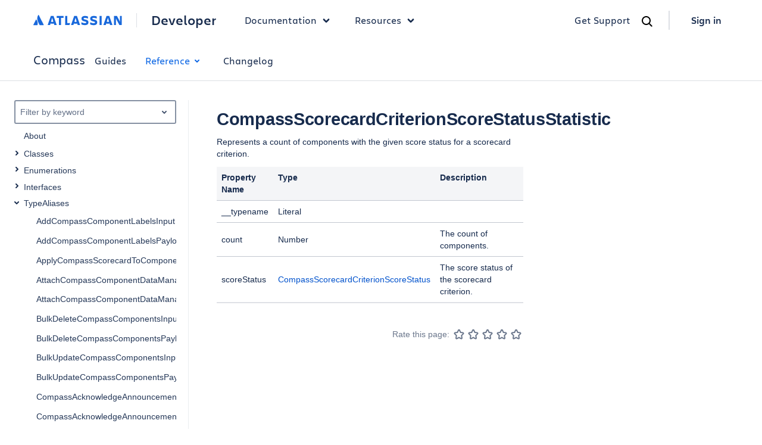

--- FILE ---
content_type: text/html
request_url: https://developer.atlassian.com/cloud/compass/forge-graphql-toolkit/TypeAliases/CompassScorecardCriterionScoreStatusStatistic/
body_size: 49870
content:
<!DOCTYPE html>
    <html lang="en">
      <head><meta name="csrf" content="e1op9eVE-QF2gQX3B_T_eyroC7QAoF9flxoY">
        
        <link rel="preconnect" href="https://dac-static.atlassian.com" crossorigin />
        <link rel="dns-prefetch" href="https://dac-static.atlassian.com" />
        
        
        <link rel="preload" type="font/woff2" as="font" href="https://dac-static.atlassian.com/_static/Charlie_Display-Bold.woff2" crossorigin> <link rel="preload" type="font/woff2" as="font" href="https://dac-static.atlassian.com/_static/AtlassianSans-latin.woff2" crossorigin> <link rel="preload" type="font/woff2" as="font" href="https://dac-static.atlassian.com/_static/Charlie_Text-Regular.woff2" crossorigin> <link rel="preload" type="font/woff2" as="font" href="https://dac-static.atlassian.com/_static/Charlie_Text-Bold.woff2" crossorigin> <link rel="preload" type="font/woff2" as="font" href="https://dac-static.atlassian.com/_static/Charlie_Text-Semibold.woff2" crossorigin>
        <script defer type="text/javascript" src="https://dac-static.atlassian.com/_static/polyfills.806eb51a0d0180424865.bundle.js"></script>
        <script defer type="text/javascript" src="https://dac-static.atlassian.com/_static/[base64].32b2e0f5bc309ba97189.bundle.js"></script><script defer type="text/javascript" src="https://dac-static.atlassian.com/_static/documentation-changelogs-docs-index-rest-docs-search-graphql-docs-graphql-sandbox-jsapi-connect-module-pages-errors-supportdesk-pricing-cal-home-page-v2-home-page-v3-lp-@atlaskit-internal_atlassian-custom-theme.dc4d69fe2e70d20120d0.bundle.js"></script><script defer type="text/javascript" src="https://dac-static.atlassian.com/_static/documentation.42d50e39f8028a0b8972.bundle.js"></script>
        <meta charset="utf-8">
        <meta name="viewport" content="width=device-width, initial-scale=1, shrink-to-fit=no">
        
        
        <meta name="dac:version" content="1.86624.0">
        <link rel="shortcut icon" href="https://dac-static.atlassian.com/favicon.ico" type="image/x-icon">
        <link rel="icon" href="https://dac-static.atlassian.com/favicon.ico" type="image/x-icon">
        <link rel="search" href="https://dac-static.atlassian.com/opensearch.xml" type="application/opensearchdescription+xml">
        <script nonce="YbByhZkAZpJEeaqcW5sF6b8AqCyr3BL3fppwWPlHHFo=" type="text/javascript">window.__DATA__ = {"jiraIssueCollectorId":"ee87e716","page":{"document":[{"type":"markdown","content":"# CompassScorecardCriterionScoreStatusStatistic\nRepresents a count of components with the given score status for a scorecard criterion.\n\n| **Property Name** | **Type** | **Description**|\n| ----------- | ----------- | ----------- |\n| __typename | Literal |  |\n| count | Number | The count of components. |\n| scoreStatus | [CompassScorecardCriterionScoreStatus](/cloud/compass/forge-graphql-toolkit/TypeAliases/CompassScorecardCriterionScoreStatus#compassscorecardcriterionscorestatus) | The score status of the scorecard criterion. |\n"}],"metadata":{"source":"https://bitbucket.org/atlassian/compass-catalog.git/src/master/docs/content/cloud/compass/forge-graphql-toolkit/TypeAliases/CompassScorecardCriterionScoreStatusStatistic.md?at=master&mode=edit&fileviewer=file-view-default&spa=0","enabledVersion":"1.86624.0"},"deprecatedNavigation":{"title":"Compass","name":"compass","url":"/cloud/compass/","categories":[{"title":"Guides","name":"devguide","url":"/cloud/compass/","subcategories":[{"title":"Developer and API guides","name":"developer","expandAlways":false,"items":[{"title":"Get started building Compass apps","url":"/cloud/compass/integrations/get-started-integrating-with-Compass/","isGroup":true,"groupItems":[{"title":"Create a data provider app for events and metrics","url":"/cloud/compass/integrations/create-a-data-provider-app"}]},{"title":"GraphQL API toolkit","url":"/cloud/compass/integrations/graphql-api-toolkit/","isGroup":true,"groupItems":[{"title":"Use the API toolkit","url":"/cloud/compass/integrations/use-the-graphql-api-toolkit/"},{"title":"API reference guide","url":"/cloud/compass/graphql/"},{"title":"API error guide","url":"/cloud/compass/error-handling/error-types"}]},{"title":"API requests examples","url":"https://github.com/atlassian-labs/compass-examples"}]},{"title":"Components","name":"components","expandAlways":false,"items":[{"title":"Create components using the API","url":"/cloud/compass/components/create-components-using-the-api/"},{"title":"Create and update components using a CSV file","url":"/cloud/compass/components/create-and-update-components-using-a-csv-file/"},{"title":"Send events using REST API","url":"/cloud/compass/components/send-events-using-rest-api/"},{"title":"Send events using REST API with event sources","url":"/cloud/compass/components/send-events-using-rest-api-with-event-sources/"},{"title":"Send events from Bamboo","url":"/cloud/compass/components/send-events-from-bamboo/"},{"title":"Push metrics values using a cURL command","url":"/cloud/compass/components/push-metric-values-using-a-curl-command/"}]},{"title":"Configuration as code","name":"config-as-code","expandAlways":false,"items":[{"title":"What is config as code?","url":"/cloud/compass/config-as-code/what-is-config-as-code/"},{"title":"Structure and contents of the compass.yml file","url":"/cloud/compass/config-as-code/structure-and-contents-of-a-compass-yml-file/"},{"title":"Manage components with config as code","url":"/cloud/compass/config-as-code/manage-components-with-config-as-code/"},{"title":"Update components managed with config as code","url":"/cloud/compass/config-as-code/update-components-managed-with-config-as-code/"},{"title":"Disconnect managed components from config as code","url":"/cloud/compass/config-as-code/disconnect-managed-components-from-config-as-code/"}]},{"title":"Teams","name":"teams","expandAlways":false,"items":[{"title":"What is CheckOps?","url":"/cloud/compass/teams/what-is-checkops/"},{"title":"Start CheckOps with your team","url":"/cloud/compass/teams/start-checkops-with-your-team/"},{"title":"View past CheckOps information","url":"/cloud/compass/teams/view-past-checkops-information/"}]}]},{"title":"Reference","name":"reference","url":"/cloud/compass/graphql/","subcategories":[{"title":"REST API","name":"rest","expandAlways":true,"items":[{"title":"REST API","url":"/cloud/compass/rest/v2/"}]},{"title":"Compass Operations API","name":"rest","expandAlways":true,"items":[{"title":"Compass Operations API","url":"/cloud/compass/rest/v1/"}]},{"name":"Forge GraphQL toolkit","title":"Forge GraphQL toolkit","expandAlways":true,"items":[{"title":"About","url":"/cloud/compass/forge-graphql-toolkit"},{"title":"Classes","isGroup":true,"url":"/cloud/compass/forge-graphql-toolkit/Classes","groupItems":[{"title":"Api","url":"/cloud/compass/forge-graphql-toolkit/Classes/Api"},{"title":"CompassApi","url":"/cloud/compass/forge-graphql-toolkit/Classes/CompassApi"},{"title":"CompassRequests","url":"/cloud/compass/forge-graphql-toolkit/Classes/CompassRequests"},{"title":"ConfigAsCodeAPI","url":"/cloud/compass/forge-graphql-toolkit/Classes/ConfigAsCodeAPI"},{"title":"ConfigAsCodeRequests","url":"/cloud/compass/forge-graphql-toolkit/Classes/ConfigAsCodeRequests"},{"title":"ConfigValidatorResponse","url":"/cloud/compass/forge-graphql-toolkit/Classes/ConfigValidatorResponse"},{"title":"DataProviderResponse","url":"/cloud/compass/forge-graphql-toolkit/Classes/DataProviderResponse"},{"title":"ForgeInvocationErrorResponse","url":"/cloud/compass/forge-graphql-toolkit/Classes/ForgeInvocationErrorResponse"},{"title":"MetricSupplierResponse","url":"/cloud/compass/forge-graphql-toolkit/Classes/MetricSupplierResponse"},{"title":"OAuthConfigResponse","url":"/cloud/compass/forge-graphql-toolkit/Classes/OAuthConfigResponse"},{"title":"OnCallProviderResponse","url":"/cloud/compass/forge-graphql-toolkit/Classes/OnCallProviderResponse"}]},{"title":"Enumerations","isGroup":true,"url":"/cloud/compass/forge-graphql-toolkit/Enumerations","groupItems":[{"title":"CompassBuildEventState","url":"/cloud/compass/forge-graphql-toolkit/Enumerations/CompassBuildEventState"},{"title":"CompassCampaignQuerySortOrder","url":"/cloud/compass/forge-graphql-toolkit/Enumerations/CompassCampaignQuerySortOrder"},{"title":"CompassCatalogBootstrapStatus","url":"/cloud/compass/forge-graphql-toolkit/Enumerations/CompassCatalogBootstrapStatus"},{"title":"CompassComponentBootstrapStatus","url":"/cloud/compass/forge-graphql-toolkit/Enumerations/CompassComponentBootstrapStatus"},{"title":"CompassComponentCreationTimeFilterType","url":"/cloud/compass/forge-graphql-toolkit/Enumerations/CompassComponentCreationTimeFilterType"},{"title":"CompassComponentType","url":"/cloud/compass/forge-graphql-toolkit/Enumerations/CompassComponentType"},{"title":"CompassCreatePullRequestStatus","url":"/cloud/compass/forge-graphql-toolkit/Enumerations/CompassCreatePullRequestStatus"},{"title":"CompassCriteriaBooleanComparatorOptions","url":"/cloud/compass/forge-graphql-toolkit/Enumerations/CompassCriteriaBooleanComparatorOptions"},{"title":"CompassCriteriaCollectionComparatorOptions","url":"/cloud/compass/forge-graphql-toolkit/Enumerations/CompassCriteriaCollectionComparatorOptions"},{"title":"CompassCriteriaMembershipComparatorOptions","url":"/cloud/compass/forge-graphql-toolkit/Enumerations/CompassCriteriaMembershipComparatorOptions"},{"title":"CompassCriteriaNumberComparatorOptions","url":"/cloud/compass/forge-graphql-toolkit/Enumerations/CompassCriteriaNumberComparatorOptions"},{"title":"CompassCriteriaTextComparatorOptions","url":"/cloud/compass/forge-graphql-toolkit/Enumerations/CompassCriteriaTextComparatorOptions"},{"title":"CompassCustomEventIcon","url":"/cloud/compass/forge-graphql-toolkit/Enumerations/CompassCustomEventIcon"},{"title":"CompassCustomPermissionPreset","url":"/cloud/compass/forge-graphql-toolkit/Enumerations/CompassCustomPermissionPreset"},{"title":"CompassDataConnectionSource","url":"/cloud/compass/forge-graphql-toolkit/Enumerations/CompassDataConnectionSource"},{"title":"CompassDeploymentEventEnvironmentCategory","url":"/cloud/compass/forge-graphql-toolkit/Enumerations/CompassDeploymentEventEnvironmentCategory"},{"title":"CompassDeploymentEventState","url":"/cloud/compass/forge-graphql-toolkit/Enumerations/CompassDeploymentEventState"},{"title":"CompassEventType","url":"/cloud/compass/forge-graphql-toolkit/Enumerations/CompassEventType"},{"title":"CompassFieldType","url":"/cloud/compass/forge-graphql-toolkit/Enumerations/CompassFieldType"},{"title":"CompassIncidentEventSeverityLevel","url":"/cloud/compass/forge-graphql-toolkit/Enumerations/CompassIncidentEventSeverityLevel"},{"title":"CompassIncidentEventState","url":"/cloud/compass/forge-graphql-toolkit/Enumerations/CompassIncidentEventState"},{"title":"CompassLifecycleEventStage","url":"/cloud/compass/forge-graphql-toolkit/Enumerations/CompassLifecycleEventStage"},{"title":"CompassLifecycleFilterOperator","url":"/cloud/compass/forge-graphql-toolkit/Enumerations/CompassLifecycleFilterOperator"},{"title":"CompassLinkType","url":"/cloud/compass/forge-graphql-toolkit/Enumerations/CompassLinkType"},{"title":"CompassMetricDefinitionType","url":"/cloud/compass/forge-graphql-toolkit/Enumerations/CompassMetricDefinitionType"},{"title":"CompassPackageDependencyManagerOptions","url":"/cloud/compass/forge-graphql-toolkit/Enumerations/CompassPackageDependencyManagerOptions"},{"title":"CompassPackageDependencyNullaryComparatorOptions","url":"/cloud/compass/forge-graphql-toolkit/Enumerations/CompassPackageDependencyNullaryComparatorOptions"},{"title":"CompassPackageDependencyUnaryComparatorOptions","url":"/cloud/compass/forge-graphql-toolkit/Enumerations/CompassPackageDependencyUnaryComparatorOptions"},{"title":"CompassPullRequestQuerySortName","url":"/cloud/compass/forge-graphql-toolkit/Enumerations/CompassPullRequestQuerySortName"},{"title":"CompassPullRequestStatus","url":"/cloud/compass/forge-graphql-toolkit/Enumerations/CompassPullRequestStatus"},{"title":"CompassPullRequestStatusForStatusInTimeRangeFilter","url":"/cloud/compass/forge-graphql-toolkit/Enumerations/CompassPullRequestStatusForStatusInTimeRangeFilter"},{"title":"CompassQuerySortOrder","url":"/cloud/compass/forge-graphql-toolkit/Enumerations/CompassQuerySortOrder"},{"title":"CompassRelationshipDirection","url":"/cloud/compass/forge-graphql-toolkit/Enumerations/CompassRelationshipDirection"},{"title":"CompassRelationshipType","url":"/cloud/compass/forge-graphql-toolkit/Enumerations/CompassRelationshipType"},{"title":"CompassRelationshipTypeInput","url":"/cloud/compass/forge-graphql-toolkit/Enumerations/CompassRelationshipTypeInput"},{"title":"CompassScorecardCriteriaScoreHistoryPeriodicity","url":"/cloud/compass/forge-graphql-toolkit/Enumerations/CompassScorecardCriteriaScoreHistoryPeriodicity"},{"title":"CompassScorecardCriteriaScoringStrategyRuleAction","url":"/cloud/compass/forge-graphql-toolkit/Enumerations/CompassScorecardCriteriaScoringStrategyRuleAction"},{"title":"CompassScorecardCriterionExpressionBooleanComparatorOptions","url":"/cloud/compass/forge-graphql-toolkit/Enumerations/CompassScorecardCriterionExpressionBooleanComparatorOptions"},{"title":"CompassScorecardCriterionExpressionCollectionComparatorOptions","url":"/cloud/compass/forge-graphql-toolkit/Enumerations/CompassScorecardCriterionExpressionCollectionComparatorOptions"},{"title":"CompassScorecardCriterionExpressionEvaluationRuleAction","url":"/cloud/compass/forge-graphql-toolkit/Enumerations/CompassScorecardCriterionExpressionEvaluationRuleAction"},{"title":"CompassScorecardCriterionExpressionMembershipComparatorOptions","url":"/cloud/compass/forge-graphql-toolkit/Enumerations/CompassScorecardCriterionExpressionMembershipComparatorOptions"},{"title":"CompassScorecardCriterionExpressionNumberComparatorOptions","url":"/cloud/compass/forge-graphql-toolkit/Enumerations/CompassScorecardCriterionExpressionNumberComparatorOptions"},{"title":"CompassScorecardCriterionExpressionTextComparatorOptions","url":"/cloud/compass/forge-graphql-toolkit/Enumerations/CompassScorecardCriterionExpressionTextComparatorOptions"},{"title":"CompassScorecardImportance","url":"/cloud/compass/forge-graphql-toolkit/Enumerations/CompassScorecardImportance"},{"title":"CompassScorecardQuerySortOrder","url":"/cloud/compass/forge-graphql-toolkit/Enumerations/CompassScorecardQuerySortOrder"},{"title":"CompassScorecardScoreHistoryPeriodicity","url":"/cloud/compass/forge-graphql-toolkit/Enumerations/CompassScorecardScoreHistoryPeriodicity"},{"title":"CompassScorecardScoreSystemType","url":"/cloud/compass/forge-graphql-toolkit/Enumerations/CompassScorecardScoreSystemType"},{"title":"CompassScorecardScoringStrategyType","url":"/cloud/compass/forge-graphql-toolkit/Enumerations/CompassScorecardScoringStrategyType"},{"title":"CompassVulnerabilityEventSeverityLevel","url":"/cloud/compass/forge-graphql-toolkit/Enumerations/CompassVulnerabilityEventSeverityLevel"},{"title":"CompassVulnerabilityEventState","url":"/cloud/compass/forge-graphql-toolkit/Enumerations/CompassVulnerabilityEventState"}]},{"title":"Interfaces","isGroup":true,"url":"/cloud/compass/forge-graphql-toolkit/Interfaces","groupItems":[{"title":"AddEventSourceInput","url":"/cloud/compass/forge-graphql-toolkit/Interfaces/AddEventSourceInput"},{"title":"ApiPayload","url":"/cloud/compass/forge-graphql-toolkit/Interfaces/ApiPayload"},{"title":"ApplicationManagedComponentsPayload","url":"/cloud/compass/forge-graphql-toolkit/Interfaces/ApplicationManagedComponentsPayload"},{"title":"BaseComponentInput","url":"/cloud/compass/forge-graphql-toolkit/Interfaces/BaseComponentInput"},{"title":"Component","url":"/cloud/compass/forge-graphql-toolkit/Interfaces/Component"},{"title":"ComponentPayload","url":"/cloud/compass/forge-graphql-toolkit/Interfaces/ComponentPayload"},{"title":"ComponentTypePayload","url":"/cloud/compass/forge-graphql-toolkit/Interfaces/ComponentTypePayload"},{"title":"ComponentsPayload","url":"/cloud/compass/forge-graphql-toolkit/Interfaces/ComponentsPayload"},{"title":"CreateComponentInput","url":"/cloud/compass/forge-graphql-toolkit/Interfaces/CreateComponentInput"},{"title":"CreateComponentOptions","url":"/cloud/compass/forge-graphql-toolkit/Interfaces/CreateComponentOptions"},{"title":"CustomFieldDefinitionPayload","url":"/cloud/compass/forge-graphql-toolkit/Interfaces/CustomFieldDefinitionPayload"},{"title":"CustomFieldFromYAML","url":"/cloud/compass/forge-graphql-toolkit/Interfaces/CustomFieldFromYAML"},{"title":"EventSourcePayload","url":"/cloud/compass/forge-graphql-toolkit/Interfaces/EventSourcePayload"},{"title":"EventSourcesPayload","url":"/cloud/compass/forge-graphql-toolkit/Interfaces/EventSourcesPayload"},{"title":"ExternalAliasPayload","url":"/cloud/compass/forge-graphql-toolkit/Interfaces/ExternalAliasPayload"},{"title":"ForgeInvocationError","url":"/cloud/compass/forge-graphql-toolkit/Interfaces/ForgeInvocationError"},{"title":"GetAllComponentTypesInput","url":"/cloud/compass/forge-graphql-toolkit/Interfaces/GetAllComponentTypesInput"},{"title":"GetApplicationManagedComponentsInput","url":"/cloud/compass/forge-graphql-toolkit/Interfaces/GetApplicationManagedComponentsInput"},{"title":"GetComponentByExternalAliasInput","url":"/cloud/compass/forge-graphql-toolkit/Interfaces/GetComponentByExternalAliasInput"},{"title":"GetComponentInput","url":"/cloud/compass/forge-graphql-toolkit/Interfaces/GetComponentInput"},{"title":"GetEventSourceInput","url":"/cloud/compass/forge-graphql-toolkit/Interfaces/GetEventSourceInput"},{"title":"GetEventSourceInputOptions","url":"/cloud/compass/forge-graphql-toolkit/Interfaces/GetEventSourceInputOptions"},{"title":"GetMetricDefinitionsInput","url":"/cloud/compass/forge-graphql-toolkit/Interfaces/GetMetricDefinitionsInput"},{"title":"GetMetricDefinitionsOptions","url":"/cloud/compass/forge-graphql-toolkit/Interfaces/GetMetricDefinitionsOptions"},{"title":"GetOptions","url":"/cloud/compass/forge-graphql-toolkit/Interfaces/GetOptions"},{"title":"GqlError","url":"/cloud/compass/forge-graphql-toolkit/Interfaces/GqlError"},{"title":"GqlErrorExtensions","url":"/cloud/compass/forge-graphql-toolkit/Interfaces/GqlErrorExtensions"},{"title":"IdPayload","url":"/cloud/compass/forge-graphql-toolkit/Interfaces/IdPayload"},{"title":"LabelsPayload","url":"/cloud/compass/forge-graphql-toolkit/Interfaces/LabelsPayload"},{"title":"LinkPayload","url":"/cloud/compass/forge-graphql-toolkit/Interfaces/LinkPayload"},{"title":"MetricDefinitionPayload","url":"/cloud/compass/forge-graphql-toolkit/Interfaces/MetricDefinitionPayload"},{"title":"MetricDefinitionsPayload","url":"/cloud/compass/forge-graphql-toolkit/Interfaces/MetricDefinitionsPayload"},{"title":"MetricSourceIdPayload","url":"/cloud/compass/forge-graphql-toolkit/Interfaces/MetricSourceIdPayload"},{"title":"MetricSourcesPayload","url":"/cloud/compass/forge-graphql-toolkit/Interfaces/MetricSourcesPayload"},{"title":"MutationErrorExtensions","url":"/cloud/compass/forge-graphql-toolkit/Interfaces/MutationErrorExtensions"},{"title":"Relationship","url":"/cloud/compass/forge-graphql-toolkit/Interfaces/Relationship"},{"title":"RelationshipPayload","url":"/cloud/compass/forge-graphql-toolkit/Interfaces/RelationshipPayload"},{"title":"SdkError","url":"/cloud/compass/forge-graphql-toolkit/Interfaces/SdkError"},{"title":"SearchComponentsInput","url":"/cloud/compass/forge-graphql-toolkit/Interfaces/SearchComponentsInput"},{"title":"SearchComponentsPayload","url":"/cloud/compass/forge-graphql-toolkit/Interfaces/SearchComponentsPayload"},{"title":"SyncComponentByExternalAliasInput","url":"/cloud/compass/forge-graphql-toolkit/Interfaces/SyncComponentByExternalAliasInput"},{"title":"SyncComponentByExternalAliasInputOptions","url":"/cloud/compass/forge-graphql-toolkit/Interfaces/SyncComponentByExternalAliasInputOptions"},{"title":"SyncComponentWithFileInput","url":"/cloud/compass/forge-graphql-toolkit/Interfaces/SyncComponentWithFileInput"},{"title":"UnLinkComponentInput","url":"/cloud/compass/forge-graphql-toolkit/Interfaces/UnLinkComponentInput"},{"title":"UpdateComponentInput","url":"/cloud/compass/forge-graphql-toolkit/Interfaces/UpdateComponentInput"},{"title":"UpdateComponentOptions","url":"/cloud/compass/forge-graphql-toolkit/Interfaces/UpdateComponentOptions"},{"title":"UpdateComponentTypeInput","url":"/cloud/compass/forge-graphql-toolkit/Interfaces/UpdateComponentTypeInput"},{"title":"UpdateEventSourcesInput","url":"/cloud/compass/forge-graphql-toolkit/Interfaces/UpdateEventSourcesInput"},{"title":"UpgradeAppInput","url":"/cloud/compass/forge-graphql-toolkit/Interfaces/UpgradeAppInput"}]},{"title":"TypeAliases","isGroup":true,"url":"/cloud/compass/forge-graphql-toolkit/TypeAliases","groupItems":[{"title":"AddCompassComponentLabelsInput","url":"/cloud/compass/forge-graphql-toolkit/TypeAliases/AddCompassComponentLabelsInput"},{"title":"AddCompassComponentLabelsPayload","url":"/cloud/compass/forge-graphql-toolkit/TypeAliases/AddCompassComponentLabelsPayload"},{"title":"ApplyCompassScorecardToComponentPayload","url":"/cloud/compass/forge-graphql-toolkit/TypeAliases/ApplyCompassScorecardToComponentPayload"},{"title":"AttachCompassComponentDataManagerInput","url":"/cloud/compass/forge-graphql-toolkit/TypeAliases/AttachCompassComponentDataManagerInput"},{"title":"AttachCompassComponentDataManagerPayload","url":"/cloud/compass/forge-graphql-toolkit/TypeAliases/AttachCompassComponentDataManagerPayload"},{"title":"BulkDeleteCompassComponentsInput","url":"/cloud/compass/forge-graphql-toolkit/TypeAliases/BulkDeleteCompassComponentsInput"},{"title":"BulkDeleteCompassComponentsPayload","url":"/cloud/compass/forge-graphql-toolkit/TypeAliases/BulkDeleteCompassComponentsPayload"},{"title":"BulkUpdateCompassComponentsInput","url":"/cloud/compass/forge-graphql-toolkit/TypeAliases/BulkUpdateCompassComponentsInput"},{"title":"BulkUpdateCompassComponentsPayload","url":"/cloud/compass/forge-graphql-toolkit/TypeAliases/BulkUpdateCompassComponentsPayload"},{"title":"CompassAcknowledgeAnnouncementInput","url":"/cloud/compass/forge-graphql-toolkit/TypeAliases/CompassAcknowledgeAnnouncementInput"},{"title":"CompassAcknowledgeAnnouncementPayload","url":"/cloud/compass/forge-graphql-toolkit/TypeAliases/CompassAcknowledgeAnnouncementPayload"},{"title":"CompassAddDocumentInput","url":"/cloud/compass/forge-graphql-toolkit/TypeAliases/CompassAddDocumentInput"},{"title":"CompassAddDocumentPayload","url":"/cloud/compass/forge-graphql-toolkit/TypeAliases/CompassAddDocumentPayload"},{"title":"CompassAddTeamLabelsInput","url":"/cloud/compass/forge-graphql-toolkit/TypeAliases/CompassAddTeamLabelsInput"},{"title":"CompassAddTeamLabelsPayload","url":"/cloud/compass/forge-graphql-toolkit/TypeAliases/CompassAddTeamLabelsPayload"},{"title":"CompassAlertEvent","url":"/cloud/compass/forge-graphql-toolkit/TypeAliases/CompassAlertEvent"},{"title":"CompassAlertEventProperties","url":"/cloud/compass/forge-graphql-toolkit/TypeAliases/CompassAlertEventProperties"},{"title":"CompassAlertEventPropertiesInput","url":"/cloud/compass/forge-graphql-toolkit/TypeAliases/CompassAlertEventPropertiesInput"},{"title":"CompassAnnouncement","url":"/cloud/compass/forge-graphql-toolkit/TypeAliases/CompassAnnouncement"},{"title":"CompassAnnouncementAcknowledgement","url":"/cloud/compass/forge-graphql-toolkit/TypeAliases/CompassAnnouncementAcknowledgement"},{"title":"CompassApplicationManagedComponentsConnection","url":"/cloud/compass/forge-graphql-toolkit/TypeAliases/CompassApplicationManagedComponentsConnection"},{"title":"CompassApplicationManagedComponentsEdge","url":"/cloud/compass/forge-graphql-toolkit/TypeAliases/CompassApplicationManagedComponentsEdge"},{"title":"CompassApplicationManagedComponentsQuery","url":"/cloud/compass/forge-graphql-toolkit/TypeAliases/CompassApplicationManagedComponentsQuery"},{"title":"CompassApplicationManagedComponentsResult","url":"/cloud/compass/forge-graphql-toolkit/TypeAliases/CompassApplicationManagedComponentsResult"},{"title":"CompassAssistantAnswer","url":"/cloud/compass/forge-graphql-toolkit/TypeAliases/CompassAssistantAnswer"},{"title":"CompassAssistantConversation","url":"/cloud/compass/forge-graphql-toolkit/TypeAliases/CompassAssistantConversation"},{"title":"CompassAssistantMessage","url":"/cloud/compass/forge-graphql-toolkit/TypeAliases/CompassAssistantMessage"},{"title":"CompassAttentionItem","url":"/cloud/compass/forge-graphql-toolkit/TypeAliases/CompassAttentionItem"},{"title":"CompassAttentionItemConnection","url":"/cloud/compass/forge-graphql-toolkit/TypeAliases/CompassAttentionItemConnection"},{"title":"CompassAttentionItemEdge","url":"/cloud/compass/forge-graphql-toolkit/TypeAliases/CompassAttentionItemEdge"},{"title":"CompassAttentionItemQuery","url":"/cloud/compass/forge-graphql-toolkit/TypeAliases/CompassAttentionItemQuery"},{"title":"CompassAttentionItemQueryResult","url":"/cloud/compass/forge-graphql-toolkit/TypeAliases/CompassAttentionItemQueryResult"},{"title":"CompassAutoPopulationMetadata","url":"/cloud/compass/forge-graphql-toolkit/TypeAliases/CompassAutoPopulationMetadata"},{"title":"CompassAutoPopulationSource","url":"/cloud/compass/forge-graphql-toolkit/TypeAliases/CompassAutoPopulationSource"},{"title":"CompassBooleanField","url":"/cloud/compass/forge-graphql-toolkit/TypeAliases/CompassBooleanField"},{"title":"CompassBooleanFieldDefinitionOptions","url":"/cloud/compass/forge-graphql-toolkit/TypeAliases/CompassBooleanFieldDefinitionOptions"},{"title":"CompassBooleanFieldValueInput","url":"/cloud/compass/forge-graphql-toolkit/TypeAliases/CompassBooleanFieldValueInput"},{"title":"CompassBuildEvent","url":"/cloud/compass/forge-graphql-toolkit/TypeAliases/CompassBuildEvent"},{"title":"CompassBuildEventPipeline","url":"/cloud/compass/forge-graphql-toolkit/TypeAliases/CompassBuildEventPipeline"},{"title":"CompassBuildEventPipelineInput","url":"/cloud/compass/forge-graphql-toolkit/TypeAliases/CompassBuildEventPipelineInput"},{"title":"CompassBuildEventProperties","url":"/cloud/compass/forge-graphql-toolkit/TypeAliases/CompassBuildEventProperties"},{"title":"CompassBuildEventPropertiesInput","url":"/cloud/compass/forge-graphql-toolkit/TypeAliases/CompassBuildEventPropertiesInput"},{"title":"CompassCampaign","url":"/cloud/compass/forge-graphql-toolkit/TypeAliases/CompassCampaign"},{"title":"CompassCampaignAppliedToComponentsArgs","url":"/cloud/compass/forge-graphql-toolkit/TypeAliases/CompassCampaignAppliedToComponentsArgs"},{"title":"CompassCampaignConnection","url":"/cloud/compass/forge-graphql-toolkit/TypeAliases/CompassCampaignConnection"},{"title":"CompassCampaignCriteriaScoreStatisticsHistoriesArgs","url":"/cloud/compass/forge-graphql-toolkit/TypeAliases/CompassCampaignCriteriaScoreStatisticsHistoriesArgs"},{"title":"CompassCampaignEdge","url":"/cloud/compass/forge-graphql-toolkit/TypeAliases/CompassCampaignEdge"},{"title":"CompassCampaignQuery","url":"/cloud/compass/forge-graphql-toolkit/TypeAliases/CompassCampaignQuery"},{"title":"CompassCampaignQueryFilter","url":"/cloud/compass/forge-graphql-toolkit/TypeAliases/CompassCampaignQueryFilter"},{"title":"CompassCampaignQuerySort","url":"/cloud/compass/forge-graphql-toolkit/TypeAliases/CompassCampaignQuerySort"},{"title":"CompassCampaignResult","url":"/cloud/compass/forge-graphql-toolkit/TypeAliases/CompassCampaignResult"},{"title":"CompassCampaignScorecardScoreStatisticsHistoriesArgs","url":"/cloud/compass/forge-graphql-toolkit/TypeAliases/CompassCampaignScorecardScoreStatisticsHistoriesArgs"},{"title":"CompassCatalogBootstrap","url":"/cloud/compass/forge-graphql-toolkit/TypeAliases/CompassCatalogBootstrap"},{"title":"CompassCatalogBootstrapComponentBootstrapArgs","url":"/cloud/compass/forge-graphql-toolkit/TypeAliases/CompassCatalogBootstrapComponentBootstrapArgs"},{"title":"CompassCatalogBootstrapResult","url":"/cloud/compass/forge-graphql-toolkit/TypeAliases/CompassCatalogBootstrapResult"},{"title":"CompassCatalogMutationApi","url":"/cloud/compass/forge-graphql-toolkit/TypeAliases/CompassCatalogMutationApi"},{"title":"CompassCatalogMutationApiAcknowledgeAnnouncementArgs","url":"/cloud/compass/forge-graphql-toolkit/TypeAliases/CompassCatalogMutationApiAcknowledgeAnnouncementArgs"},{"title":"CompassCatalogMutationApiAddComponentLabelsArgs","url":"/cloud/compass/forge-graphql-toolkit/TypeAliases/CompassCatalogMutationApiAddComponentLabelsArgs"},{"title":"CompassCatalogMutationApiAddDocumentArgs","url":"/cloud/compass/forge-graphql-toolkit/TypeAliases/CompassCatalogMutationApiAddDocumentArgs"},{"title":"CompassCatalogMutationApiAddTeamLabelsArgs","url":"/cloud/compass/forge-graphql-toolkit/TypeAliases/CompassCatalogMutationApiAddTeamLabelsArgs"},{"title":"CompassCatalogMutationApiApplyScorecardToComponentArgs","url":"/cloud/compass/forge-graphql-toolkit/TypeAliases/CompassCatalogMutationApiApplyScorecardToComponentArgs"},{"title":"CompassCatalogMutationApiAttachComponentDataManagerArgs","url":"/cloud/compass/forge-graphql-toolkit/TypeAliases/CompassCatalogMutationApiAttachComponentDataManagerArgs"},{"title":"CompassCatalogMutationApiAttachEventSourceArgs","url":"/cloud/compass/forge-graphql-toolkit/TypeAliases/CompassCatalogMutationApiAttachEventSourceArgs"},{"title":"CompassCatalogMutationApiContinueChatArgs","url":"/cloud/compass/forge-graphql-toolkit/TypeAliases/CompassCatalogMutationApiContinueChatArgs"},{"title":"CompassCatalogMutationApiCreateAnnouncementArgs","url":"/cloud/compass/forge-graphql-toolkit/TypeAliases/CompassCatalogMutationApiCreateAnnouncementArgs"},{"title":"CompassCatalogMutationApiCreateAssistantAnswerArgs","url":"/cloud/compass/forge-graphql-toolkit/TypeAliases/CompassCatalogMutationApiCreateAssistantAnswerArgs"},{"title":"CompassCatalogMutationApiCreateCampaignArgs","url":"/cloud/compass/forge-graphql-toolkit/TypeAliases/CompassCatalogMutationApiCreateCampaignArgs"},{"title":"CompassCatalogMutationApiCreateCompassEventArgs","url":"/cloud/compass/forge-graphql-toolkit/TypeAliases/CompassCatalogMutationApiCreateCompassEventArgs"},{"title":"CompassCatalogMutationApiCreateComponentApiUploadArgs","url":"/cloud/compass/forge-graphql-toolkit/TypeAliases/CompassCatalogMutationApiCreateComponentApiUploadArgs"},{"title":"CompassCatalogMutationApiCreateComponentArgs","url":"/cloud/compass/forge-graphql-toolkit/TypeAliases/CompassCatalogMutationApiCreateComponentArgs"},{"title":"CompassCatalogMutationApiCreateComponentExternalAliasArgs","url":"/cloud/compass/forge-graphql-toolkit/TypeAliases/CompassCatalogMutationApiCreateComponentExternalAliasArgs"},{"title":"CompassCatalogMutationApiCreateComponentFromTemplateArgs","url":"/cloud/compass/forge-graphql-toolkit/TypeAliases/CompassCatalogMutationApiCreateComponentFromTemplateArgs"},{"title":"CompassCatalogMutationApiCreateComponentLinkArgs","url":"/cloud/compass/forge-graphql-toolkit/TypeAliases/CompassCatalogMutationApiCreateComponentLinkArgs"},{"title":"CompassCatalogMutationApiCreateComponentScorecardWorkItemArgs","url":"/cloud/compass/forge-graphql-toolkit/TypeAliases/CompassCatalogMutationApiCreateComponentScorecardWorkItemArgs"},{"title":"CompassCatalogMutationApiCreateComponentSubscriptionArgs","url":"/cloud/compass/forge-graphql-toolkit/TypeAliases/CompassCatalogMutationApiCreateComponentSubscriptionArgs"},{"title":"CompassCatalogMutationApiCreateComponentTypeArgs","url":"/cloud/compass/forge-graphql-toolkit/TypeAliases/CompassCatalogMutationApiCreateComponentTypeArgs"},{"title":"CompassCatalogMutationApiCreateCriterionExemptionArgs","url":"/cloud/compass/forge-graphql-toolkit/TypeAliases/CompassCatalogMutationApiCreateCriterionExemptionArgs"},{"title":"CompassCatalogMutationApiCreateCustomFieldDefinitionArgs","url":"/cloud/compass/forge-graphql-toolkit/TypeAliases/CompassCatalogMutationApiCreateCustomFieldDefinitionArgs"},{"title":"CompassCatalogMutationApiCreateEventSourceArgs","url":"/cloud/compass/forge-graphql-toolkit/TypeAliases/CompassCatalogMutationApiCreateEventSourceArgs"},{"title":"CompassCatalogMutationApiCreateIncomingWebhookArgs","url":"/cloud/compass/forge-graphql-toolkit/TypeAliases/CompassCatalogMutationApiCreateIncomingWebhookArgs"},{"title":"CompassCatalogMutationApiCreateIncomingWebhookTokenArgs","url":"/cloud/compass/forge-graphql-toolkit/TypeAliases/CompassCatalogMutationApiCreateIncomingWebhookTokenArgs"},{"title":"CompassCatalogMutationApiCreateMetricDefinitionArgs","url":"/cloud/compass/forge-graphql-toolkit/TypeAliases/CompassCatalogMutationApiCreateMetricDefinitionArgs"},{"title":"CompassCatalogMutationApiCreateMetricSourceArgs","url":"/cloud/compass/forge-graphql-toolkit/TypeAliases/CompassCatalogMutationApiCreateMetricSourceArgs"},{"title":"CompassCatalogMutationApiCreateRelationshipArgs","url":"/cloud/compass/forge-graphql-toolkit/TypeAliases/CompassCatalogMutationApiCreateRelationshipArgs"},{"title":"CompassCatalogMutationApiCreateScorecardArgs","url":"/cloud/compass/forge-graphql-toolkit/TypeAliases/CompassCatalogMutationApiCreateScorecardArgs"},{"title":"CompassCatalogMutationApiCreateStarredComponentArgs","url":"/cloud/compass/forge-graphql-toolkit/TypeAliases/CompassCatalogMutationApiCreateStarredComponentArgs"},{"title":"CompassCatalogMutationApiCreateTeamCheckinArgs","url":"/cloud/compass/forge-graphql-toolkit/TypeAliases/CompassCatalogMutationApiCreateTeamCheckinArgs"},{"title":"CompassCatalogMutationApiCreateWebhookArgs","url":"/cloud/compass/forge-graphql-toolkit/TypeAliases/CompassCatalogMutationApiCreateWebhookArgs"},{"title":"CompassCatalogMutationApiDeactivateScorecardForComponentArgs","url":"/cloud/compass/forge-graphql-toolkit/TypeAliases/CompassCatalogMutationApiDeactivateScorecardForComponentArgs"},{"title":"CompassCatalogMutationApiDeleteAnnouncementArgs","url":"/cloud/compass/forge-graphql-toolkit/TypeAliases/CompassCatalogMutationApiDeleteAnnouncementArgs"},{"title":"CompassCatalogMutationApiDeleteCampaignArgs","url":"/cloud/compass/forge-graphql-toolkit/TypeAliases/CompassCatalogMutationApiDeleteCampaignArgs"},{"title":"CompassCatalogMutationApiDeleteComponentArgs","url":"/cloud/compass/forge-graphql-toolkit/TypeAliases/CompassCatalogMutationApiDeleteComponentArgs"},{"title":"CompassCatalogMutationApiDeleteComponentExternalAliasArgs","url":"/cloud/compass/forge-graphql-toolkit/TypeAliases/CompassCatalogMutationApiDeleteComponentExternalAliasArgs"},{"title":"CompassCatalogMutationApiDeleteComponentLinkArgs","url":"/cloud/compass/forge-graphql-toolkit/TypeAliases/CompassCatalogMutationApiDeleteComponentLinkArgs"},{"title":"CompassCatalogMutationApiDeleteComponentSubscriptionArgs","url":"/cloud/compass/forge-graphql-toolkit/TypeAliases/CompassCatalogMutationApiDeleteComponentSubscriptionArgs"},{"title":"CompassCatalogMutationApiDeleteComponentTypeArgs","url":"/cloud/compass/forge-graphql-toolkit/TypeAliases/CompassCatalogMutationApiDeleteComponentTypeArgs"},{"title":"CompassCatalogMutationApiDeleteComponentsArgs","url":"/cloud/compass/forge-graphql-toolkit/TypeAliases/CompassCatalogMutationApiDeleteComponentsArgs"},{"title":"CompassCatalogMutationApiDeleteCustomFieldDefinitionArgs","url":"/cloud/compass/forge-graphql-toolkit/TypeAliases/CompassCatalogMutationApiDeleteCustomFieldDefinitionArgs"},{"title":"CompassCatalogMutationApiDeleteDocumentArgs","url":"/cloud/compass/forge-graphql-toolkit/TypeAliases/CompassCatalogMutationApiDeleteDocumentArgs"},{"title":"CompassCatalogMutationApiDeleteEventSourceArgs","url":"/cloud/compass/forge-graphql-toolkit/TypeAliases/CompassCatalogMutationApiDeleteEventSourceArgs"},{"title":"CompassCatalogMutationApiDeleteIncomingWebhookArgs","url":"/cloud/compass/forge-graphql-toolkit/TypeAliases/CompassCatalogMutationApiDeleteIncomingWebhookArgs"},{"title":"CompassCatalogMutationApiDeleteMetricDefinitionArgs","url":"/cloud/compass/forge-graphql-toolkit/TypeAliases/CompassCatalogMutationApiDeleteMetricDefinitionArgs"},{"title":"CompassCatalogMutationApiDeleteMetricSourceArgs","url":"/cloud/compass/forge-graphql-toolkit/TypeAliases/CompassCatalogMutationApiDeleteMetricSourceArgs"},{"title":"CompassCatalogMutationApiDeleteRelationshipArgs","url":"/cloud/compass/forge-graphql-toolkit/TypeAliases/CompassCatalogMutationApiDeleteRelationshipArgs"},{"title":"CompassCatalogMutationApiDeleteScorecardArgs","url":"/cloud/compass/forge-graphql-toolkit/TypeAliases/CompassCatalogMutationApiDeleteScorecardArgs"},{"title":"CompassCatalogMutationApiDeleteStarredComponentArgs","url":"/cloud/compass/forge-graphql-toolkit/TypeAliases/CompassCatalogMutationApiDeleteStarredComponentArgs"},{"title":"CompassCatalogMutationApiDeleteTeamCheckinArgs","url":"/cloud/compass/forge-graphql-toolkit/TypeAliases/CompassCatalogMutationApiDeleteTeamCheckinArgs"},{"title":"CompassCatalogMutationApiDetachComponentDataManagerArgs","url":"/cloud/compass/forge-graphql-toolkit/TypeAliases/CompassCatalogMutationApiDetachComponentDataManagerArgs"},{"title":"CompassCatalogMutationApiDetachEventSourceArgs","url":"/cloud/compass/forge-graphql-toolkit/TypeAliases/CompassCatalogMutationApiDetachEventSourceArgs"},{"title":"CompassCatalogMutationApiInsertMetricValueArgs","url":"/cloud/compass/forge-graphql-toolkit/TypeAliases/CompassCatalogMutationApiInsertMetricValueArgs"},{"title":"CompassCatalogMutationApiInsertMetricValueByExternalIdArgs","url":"/cloud/compass/forge-graphql-toolkit/TypeAliases/CompassCatalogMutationApiInsertMetricValueByExternalIdArgs"},{"title":"CompassCatalogMutationApiMigrateComponentTypeArgs","url":"/cloud/compass/forge-graphql-toolkit/TypeAliases/CompassCatalogMutationApiMigrateComponentTypeArgs"},{"title":"CompassCatalogMutationApiReactivateScorecardForComponentArgs","url":"/cloud/compass/forge-graphql-toolkit/TypeAliases/CompassCatalogMutationApiReactivateScorecardForComponentArgs"},{"title":"CompassCatalogMutationApiRemoveComponentLabelsArgs","url":"/cloud/compass/forge-graphql-toolkit/TypeAliases/CompassCatalogMutationApiRemoveComponentLabelsArgs"},{"title":"CompassCatalogMutationApiRemoveScorecardFromComponentArgs","url":"/cloud/compass/forge-graphql-toolkit/TypeAliases/CompassCatalogMutationApiRemoveScorecardFromComponentArgs"},{"title":"CompassCatalogMutationApiRemoveTeamLabelsArgs","url":"/cloud/compass/forge-graphql-toolkit/TypeAliases/CompassCatalogMutationApiRemoveTeamLabelsArgs"},{"title":"CompassCatalogMutationApiResyncRepoFilesArgs","url":"/cloud/compass/forge-graphql-toolkit/TypeAliases/CompassCatalogMutationApiResyncRepoFilesArgs"},{"title":"CompassCatalogMutationApiRevokeJqlMetricSourceUserArgs","url":"/cloud/compass/forge-graphql-toolkit/TypeAliases/CompassCatalogMutationApiRevokeJqlMetricSourceUserArgs"},{"title":"CompassCatalogMutationApiSetEntityPropertyArgs","url":"/cloud/compass/forge-graphql-toolkit/TypeAliases/CompassCatalogMutationApiSetEntityPropertyArgs"},{"title":"CompassCatalogMutationApiStartChatArgs","url":"/cloud/compass/forge-graphql-toolkit/TypeAliases/CompassCatalogMutationApiStartChatArgs"},{"title":"CompassCatalogMutationApiSynchronizeLinkAssociationsArgs","url":"/cloud/compass/forge-graphql-toolkit/TypeAliases/CompassCatalogMutationApiSynchronizeLinkAssociationsArgs"},{"title":"CompassCatalogMutationApiUnlinkExternalSourceArgs","url":"/cloud/compass/forge-graphql-toolkit/TypeAliases/CompassCatalogMutationApiUnlinkExternalSourceArgs"},{"title":"CompassCatalogMutationApiUnsetEntityPropertyArgs","url":"/cloud/compass/forge-graphql-toolkit/TypeAliases/CompassCatalogMutationApiUnsetEntityPropertyArgs"},{"title":"CompassCatalogMutationApiUpdateAnnouncementArgs","url":"/cloud/compass/forge-graphql-toolkit/TypeAliases/CompassCatalogMutationApiUpdateAnnouncementArgs"},{"title":"CompassCatalogMutationApiUpdateCampaignArgs","url":"/cloud/compass/forge-graphql-toolkit/TypeAliases/CompassCatalogMutationApiUpdateCampaignArgs"},{"title":"CompassCatalogMutationApiUpdateComponentApiArgs","url":"/cloud/compass/forge-graphql-toolkit/TypeAliases/CompassCatalogMutationApiUpdateComponentApiArgs"},{"title":"CompassCatalogMutationApiUpdateComponentApiUploadArgs","url":"/cloud/compass/forge-graphql-toolkit/TypeAliases/CompassCatalogMutationApiUpdateComponentApiUploadArgs"},{"title":"CompassCatalogMutationApiUpdateComponentArgs","url":"/cloud/compass/forge-graphql-toolkit/TypeAliases/CompassCatalogMutationApiUpdateComponentArgs"},{"title":"CompassCatalogMutationApiUpdateComponentByReferenceArgs","url":"/cloud/compass/forge-graphql-toolkit/TypeAliases/CompassCatalogMutationApiUpdateComponentByReferenceArgs"},{"title":"CompassCatalogMutationApiUpdateComponentDataManagerMetadataArgs","url":"/cloud/compass/forge-graphql-toolkit/TypeAliases/CompassCatalogMutationApiUpdateComponentDataManagerMetadataArgs"},{"title":"CompassCatalogMutationApiUpdateComponentLinkArgs","url":"/cloud/compass/forge-graphql-toolkit/TypeAliases/CompassCatalogMutationApiUpdateComponentLinkArgs"},{"title":"CompassCatalogMutationApiUpdateComponentScorecardWorkItemArgs","url":"/cloud/compass/forge-graphql-toolkit/TypeAliases/CompassCatalogMutationApiUpdateComponentScorecardWorkItemArgs"},{"title":"CompassCatalogMutationApiUpdateComponentTypeArgs","url":"/cloud/compass/forge-graphql-toolkit/TypeAliases/CompassCatalogMutationApiUpdateComponentTypeArgs"},{"title":"CompassCatalogMutationApiUpdateComponentTypeMetadataArgs","url":"/cloud/compass/forge-graphql-toolkit/TypeAliases/CompassCatalogMutationApiUpdateComponentTypeMetadataArgs"},{"title":"CompassCatalogMutationApiUpdateComponentsArgs","url":"/cloud/compass/forge-graphql-toolkit/TypeAliases/CompassCatalogMutationApiUpdateComponentsArgs"},{"title":"CompassCatalogMutationApiUpdateCustomFieldDefinitionArgs","url":"/cloud/compass/forge-graphql-toolkit/TypeAliases/CompassCatalogMutationApiUpdateCustomFieldDefinitionArgs"},{"title":"CompassCatalogMutationApiUpdateCustomPermissionConfigsArgs","url":"/cloud/compass/forge-graphql-toolkit/TypeAliases/CompassCatalogMutationApiUpdateCustomPermissionConfigsArgs"},{"title":"CompassCatalogMutationApiUpdateDocumentArgs","url":"/cloud/compass/forge-graphql-toolkit/TypeAliases/CompassCatalogMutationApiUpdateDocumentArgs"},{"title":"CompassCatalogMutationApiUpdateJqlMetricSourceUserArgs","url":"/cloud/compass/forge-graphql-toolkit/TypeAliases/CompassCatalogMutationApiUpdateJqlMetricSourceUserArgs"},{"title":"CompassCatalogMutationApiUpdateMetricDefinitionArgs","url":"/cloud/compass/forge-graphql-toolkit/TypeAliases/CompassCatalogMutationApiUpdateMetricDefinitionArgs"},{"title":"CompassCatalogMutationApiUpdateMetricSourceArgs","url":"/cloud/compass/forge-graphql-toolkit/TypeAliases/CompassCatalogMutationApiUpdateMetricSourceArgs"},{"title":"CompassCatalogMutationApiUpdateScorecardArgs","url":"/cloud/compass/forge-graphql-toolkit/TypeAliases/CompassCatalogMutationApiUpdateScorecardArgs"},{"title":"CompassCatalogMutationApiUpdateTeamCheckinArgs","url":"/cloud/compass/forge-graphql-toolkit/TypeAliases/CompassCatalogMutationApiUpdateTeamCheckinArgs"},{"title":"CompassCatalogMutationApiUpdateUserDefinedParametersArgs","url":"/cloud/compass/forge-graphql-toolkit/TypeAliases/CompassCatalogMutationApiUpdateUserDefinedParametersArgs"},{"title":"CompassCatalogMutationApiVerifyComponentAutoPopulationFieldArgs","url":"/cloud/compass/forge-graphql-toolkit/TypeAliases/CompassCatalogMutationApiVerifyComponentAutoPopulationFieldArgs"},{"title":"CompassCatalogQueryApi","url":"/cloud/compass/forge-graphql-toolkit/TypeAliases/CompassCatalogQueryApi"},{"title":"CompassCatalogQueryApiApplicationManagedComponentsArgs","url":"/cloud/compass/forge-graphql-toolkit/TypeAliases/CompassCatalogQueryApiApplicationManagedComponentsArgs"},{"title":"CompassCatalogQueryApiAssistantAnswerArgs","url":"/cloud/compass/forge-graphql-toolkit/TypeAliases/CompassCatalogQueryApiAssistantAnswerArgs"},{"title":"CompassCatalogQueryApiAttentionItemsArgs","url":"/cloud/compass/forge-graphql-toolkit/TypeAliases/CompassCatalogQueryApiAttentionItemsArgs"},{"title":"CompassCatalogQueryApiAttentionItemsConnectionArgs","url":"/cloud/compass/forge-graphql-toolkit/TypeAliases/CompassCatalogQueryApiAttentionItemsConnectionArgs"},{"title":"CompassCatalogQueryApiCampaignArgs","url":"/cloud/compass/forge-graphql-toolkit/TypeAliases/CompassCatalogQueryApiCampaignArgs"},{"title":"CompassCatalogQueryApiCampaignsArgs","url":"/cloud/compass/forge-graphql-toolkit/TypeAliases/CompassCatalogQueryApiCampaignsArgs"},{"title":"CompassCatalogQueryApiCatalogBootstrapArgs","url":"/cloud/compass/forge-graphql-toolkit/TypeAliases/CompassCatalogQueryApiCatalogBootstrapArgs"},{"title":"CompassCatalogQueryApiComponentArgs","url":"/cloud/compass/forge-graphql-toolkit/TypeAliases/CompassCatalogQueryApiComponentArgs"},{"title":"CompassCatalogQueryApiComponentByExternalAliasArgs","url":"/cloud/compass/forge-graphql-toolkit/TypeAliases/CompassCatalogQueryApiComponentByExternalAliasArgs"},{"title":"CompassCatalogQueryApiComponentByReferenceArgs","url":"/cloud/compass/forge-graphql-toolkit/TypeAliases/CompassCatalogQueryApiComponentByReferenceArgs"},{"title":"CompassCatalogQueryApiComponentScorecardRelationshipArgs","url":"/cloud/compass/forge-graphql-toolkit/TypeAliases/CompassCatalogQueryApiComponentScorecardRelationshipArgs"},{"title":"CompassCatalogQueryApiComponentTypeArgs","url":"/cloud/compass/forge-graphql-toolkit/TypeAliases/CompassCatalogQueryApiComponentTypeArgs"},{"title":"CompassCatalogQueryApiComponentTypesArgs","url":"/cloud/compass/forge-graphql-toolkit/TypeAliases/CompassCatalogQueryApiComponentTypesArgs"},{"title":"CompassCatalogQueryApiComponentsArgs","url":"/cloud/compass/forge-graphql-toolkit/TypeAliases/CompassCatalogQueryApiComponentsArgs"},{"title":"CompassCatalogQueryApiComponentsByReferencesArgs","url":"/cloud/compass/forge-graphql-toolkit/TypeAliases/CompassCatalogQueryApiComponentsByReferencesArgs"},{"title":"CompassCatalogQueryApiConversationArgs","url":"/cloud/compass/forge-graphql-toolkit/TypeAliases/CompassCatalogQueryApiConversationArgs"},{"title":"CompassCatalogQueryApiCustomFieldDefinitionArgs","url":"/cloud/compass/forge-graphql-toolkit/TypeAliases/CompassCatalogQueryApiCustomFieldDefinitionArgs"},{"title":"CompassCatalogQueryApiCustomFieldDefinitionsArgs","url":"/cloud/compass/forge-graphql-toolkit/TypeAliases/CompassCatalogQueryApiCustomFieldDefinitionsArgs"},{"title":"CompassCatalogQueryApiCustomPermissionConfigsArgs","url":"/cloud/compass/forge-graphql-toolkit/TypeAliases/CompassCatalogQueryApiCustomPermissionConfigsArgs"},{"title":"CompassCatalogQueryApiDocumentationCategoriesArgs","url":"/cloud/compass/forge-graphql-toolkit/TypeAliases/CompassCatalogQueryApiDocumentationCategoriesArgs"},{"title":"CompassCatalogQueryApiDocumentsArgs","url":"/cloud/compass/forge-graphql-toolkit/TypeAliases/CompassCatalogQueryApiDocumentsArgs"},{"title":"CompassCatalogQueryApiEntityPropertiesArgs","url":"/cloud/compass/forge-graphql-toolkit/TypeAliases/CompassCatalogQueryApiEntityPropertiesArgs"},{"title":"CompassCatalogQueryApiEntityPropertyArgs","url":"/cloud/compass/forge-graphql-toolkit/TypeAliases/CompassCatalogQueryApiEntityPropertyArgs"},{"title":"CompassCatalogQueryApiEventSourceArgs","url":"/cloud/compass/forge-graphql-toolkit/TypeAliases/CompassCatalogQueryApiEventSourceArgs"},{"title":"CompassCatalogQueryApiFieldDefinitionsByComponentTypeArgs","url":"/cloud/compass/forge-graphql-toolkit/TypeAliases/CompassCatalogQueryApiFieldDefinitionsByComponentTypeArgs"},{"title":"CompassCatalogQueryApiFilteredComponentsCountArgs","url":"/cloud/compass/forge-graphql-toolkit/TypeAliases/CompassCatalogQueryApiFilteredComponentsCountArgs"},{"title":"CompassCatalogQueryApiIncomingWebhooksArgs","url":"/cloud/compass/forge-graphql-toolkit/TypeAliases/CompassCatalogQueryApiIncomingWebhooksArgs"},{"title":"CompassCatalogQueryApiLibraryScorecardArgs","url":"/cloud/compass/forge-graphql-toolkit/TypeAliases/CompassCatalogQueryApiLibraryScorecardArgs"},{"title":"CompassCatalogQueryApiLibraryScorecardsArgs","url":"/cloud/compass/forge-graphql-toolkit/TypeAliases/CompassCatalogQueryApiLibraryScorecardsArgs"},{"title":"CompassCatalogQueryApiMetricDefinitionArgs","url":"/cloud/compass/forge-graphql-toolkit/TypeAliases/CompassCatalogQueryApiMetricDefinitionArgs"},{"title":"CompassCatalogQueryApiMetricDefinitionsArgs","url":"/cloud/compass/forge-graphql-toolkit/TypeAliases/CompassCatalogQueryApiMetricDefinitionsArgs"},{"title":"CompassCatalogQueryApiMetricValuesTimeSeriesArgs","url":"/cloud/compass/forge-graphql-toolkit/TypeAliases/CompassCatalogQueryApiMetricValuesTimeSeriesArgs"},{"title":"CompassCatalogQueryApiMyComponentsArgs","url":"/cloud/compass/forge-graphql-toolkit/TypeAliases/CompassCatalogQueryApiMyComponentsArgs"},{"title":"CompassCatalogQueryApiPackageArgs","url":"/cloud/compass/forge-graphql-toolkit/TypeAliases/CompassCatalogQueryApiPackageArgs"},{"title":"CompassCatalogQueryApiScorecardArgs","url":"/cloud/compass/forge-graphql-toolkit/TypeAliases/CompassCatalogQueryApiScorecardArgs"},{"title":"CompassCatalogQueryApiScorecardsArgs","url":"/cloud/compass/forge-graphql-toolkit/TypeAliases/CompassCatalogQueryApiScorecardsArgs"},{"title":"CompassCatalogQueryApiSearchComponentLabelsArgs","url":"/cloud/compass/forge-graphql-toolkit/TypeAliases/CompassCatalogQueryApiSearchComponentLabelsArgs"},{"title":"CompassCatalogQueryApiSearchComponentsArgs","url":"/cloud/compass/forge-graphql-toolkit/TypeAliases/CompassCatalogQueryApiSearchComponentsArgs"},{"title":"CompassCatalogQueryApiSearchPackagesArgs","url":"/cloud/compass/forge-graphql-toolkit/TypeAliases/CompassCatalogQueryApiSearchPackagesArgs"},{"title":"CompassCatalogQueryApiSearchTeamLabelsArgs","url":"/cloud/compass/forge-graphql-toolkit/TypeAliases/CompassCatalogQueryApiSearchTeamLabelsArgs"},{"title":"CompassCatalogQueryApiSearchTeamsArgs","url":"/cloud/compass/forge-graphql-toolkit/TypeAliases/CompassCatalogQueryApiSearchTeamsArgs"},{"title":"CompassCatalogQueryApiStarredComponentsArgs","url":"/cloud/compass/forge-graphql-toolkit/TypeAliases/CompassCatalogQueryApiStarredComponentsArgs"},{"title":"CompassCatalogQueryApiTeamCheckinsArgs","url":"/cloud/compass/forge-graphql-toolkit/TypeAliases/CompassCatalogQueryApiTeamCheckinsArgs"},{"title":"CompassCatalogQueryApiTeamDataArgs","url":"/cloud/compass/forge-graphql-toolkit/TypeAliases/CompassCatalogQueryApiTeamDataArgs"},{"title":"CompassCatalogQueryApiUserDefinedParametersArgs","url":"/cloud/compass/forge-graphql-toolkit/TypeAliases/CompassCatalogQueryApiUserDefinedParametersArgs"},{"title":"CompassCatalogQueryApiViewerGlobalPermissionsArgs","url":"/cloud/compass/forge-graphql-toolkit/TypeAliases/CompassCatalogQueryApiViewerGlobalPermissionsArgs"},{"title":"CompassChangeMetadata","url":"/cloud/compass/forge-graphql-toolkit/TypeAliases/CompassChangeMetadata"},{"title":"CompassComponent","url":"/cloud/compass/forge-graphql-toolkit/TypeAliases/CompassComponent"},{"title":"CompassComponentApi","url":"/cloud/compass/forge-graphql-toolkit/TypeAliases/CompassComponentApi"},{"title":"CompassComponentApiChangelog","url":"/cloud/compass/forge-graphql-toolkit/TypeAliases/CompassComponentApiChangelog"},{"title":"CompassComponentApiChangelogArgs","url":"/cloud/compass/forge-graphql-toolkit/TypeAliases/CompassComponentApiChangelogArgs"},{"title":"CompassComponentApiChangelogConnection","url":"/cloud/compass/forge-graphql-toolkit/TypeAliases/CompassComponentApiChangelogConnection"},{"title":"CompassComponentApiChangelogEdge","url":"/cloud/compass/forge-graphql-toolkit/TypeAliases/CompassComponentApiChangelogEdge"},{"title":"CompassComponentApiEndpointChange","url":"/cloud/compass/forge-graphql-toolkit/TypeAliases/CompassComponentApiEndpointChange"},{"title":"CompassComponentApiHistoricSpecTagsArgs","url":"/cloud/compass/forge-graphql-toolkit/TypeAliases/CompassComponentApiHistoricSpecTagsArgs"},{"title":"CompassComponentApiHistoricSpecTagsQuery","url":"/cloud/compass/forge-graphql-toolkit/TypeAliases/CompassComponentApiHistoricSpecTagsQuery"},{"title":"CompassComponentApiLatestSpecForTagArgs","url":"/cloud/compass/forge-graphql-toolkit/TypeAliases/CompassComponentApiLatestSpecForTagArgs"},{"title":"CompassComponentApiLatestSpecWithErrorForTagArgs","url":"/cloud/compass/forge-graphql-toolkit/TypeAliases/CompassComponentApiLatestSpecWithErrorForTagArgs"},{"title":"CompassComponentApiRepo","url":"/cloud/compass/forge-graphql-toolkit/TypeAliases/CompassComponentApiRepo"},{"title":"CompassComponentApiRepoUpdate","url":"/cloud/compass/forge-graphql-toolkit/TypeAliases/CompassComponentApiRepoUpdate"},{"title":"CompassComponentApiSpecArgs","url":"/cloud/compass/forge-graphql-toolkit/TypeAliases/CompassComponentApiSpecArgs"},{"title":"CompassComponentApiStats","url":"/cloud/compass/forge-graphql-toolkit/TypeAliases/CompassComponentApiStats"},{"title":"CompassComponentApiStatsEndpointChange","url":"/cloud/compass/forge-graphql-toolkit/TypeAliases/CompassComponentApiStatsEndpointChange"},{"title":"CompassComponentApiStatsEndpointChangeEdge","url":"/cloud/compass/forge-graphql-toolkit/TypeAliases/CompassComponentApiStatsEndpointChangeEdge"},{"title":"CompassComponentApiStatsEndpointChangesArgs","url":"/cloud/compass/forge-graphql-toolkit/TypeAliases/CompassComponentApiStatsEndpointChangesArgs"},{"title":"CompassComponentApiStatsEndpointChangesConnection","url":"/cloud/compass/forge-graphql-toolkit/TypeAliases/CompassComponentApiStatsEndpointChangesConnection"},{"title":"CompassComponentApiTagsArgs","url":"/cloud/compass/forge-graphql-toolkit/TypeAliases/CompassComponentApiTagsArgs"},{"title":"CompassComponentAppliedScorecardsArgs","url":"/cloud/compass/forge-graphql-toolkit/TypeAliases/CompassComponentAppliedScorecardsArgs"},{"title":"CompassComponentBootstrap","url":"/cloud/compass/forge-graphql-toolkit/TypeAliases/CompassComponentBootstrap"},{"title":"CompassComponentBootstrapResult","url":"/cloud/compass/forge-graphql-toolkit/TypeAliases/CompassComponentBootstrapResult"},{"title":"CompassComponentCoreFragment","url":"/cloud/compass/forge-graphql-toolkit/TypeAliases/CompassComponentCoreFragment"},{"title":"CompassComponentCreationTimeFilter","url":"/cloud/compass/forge-graphql-toolkit/TypeAliases/CompassComponentCreationTimeFilter"},{"title":"CompassComponentCreationTimeFilterInput","url":"/cloud/compass/forge-graphql-toolkit/TypeAliases/CompassComponentCreationTimeFilterInput"},{"title":"CompassComponentCustomBooleanFieldFilterInput","url":"/cloud/compass/forge-graphql-toolkit/TypeAliases/CompassComponentCustomBooleanFieldFilterInput"},{"title":"CompassComponentDataManager","url":"/cloud/compass/forge-graphql-toolkit/TypeAliases/CompassComponentDataManager"},{"title":"CompassComponentDeactivatedScorecardsArgs","url":"/cloud/compass/forge-graphql-toolkit/TypeAliases/CompassComponentDeactivatedScorecardsArgs"},{"title":"CompassComponentDeactivatedScorecardsEdge","url":"/cloud/compass/forge-graphql-toolkit/TypeAliases/CompassComponentDeactivatedScorecardsEdge"},{"title":"CompassComponentDescriptionDetails","url":"/cloud/compass/forge-graphql-toolkit/TypeAliases/CompassComponentDescriptionDetails"},{"title":"CompassComponentDescriptionDetailsInput","url":"/cloud/compass/forge-graphql-toolkit/TypeAliases/CompassComponentDescriptionDetailsInput"},{"title":"CompassComponentEndpoint","url":"/cloud/compass/forge-graphql-toolkit/TypeAliases/CompassComponentEndpoint"},{"title":"CompassComponentEndpointConnection","url":"/cloud/compass/forge-graphql-toolkit/TypeAliases/CompassComponentEndpointConnection"},{"title":"CompassComponentEndpointEdge","url":"/cloud/compass/forge-graphql-toolkit/TypeAliases/CompassComponentEndpointEdge"},{"title":"CompassComponentEventsArgs","url":"/cloud/compass/forge-graphql-toolkit/TypeAliases/CompassComponentEventsArgs"},{"title":"CompassComponentHasScorecardsAppliedConnection","url":"/cloud/compass/forge-graphql-toolkit/TypeAliases/CompassComponentHasScorecardsAppliedConnection"},{"title":"CompassComponentHasScorecardsAppliedEdge","url":"/cloud/compass/forge-graphql-toolkit/TypeAliases/CompassComponentHasScorecardsAppliedEdge"},{"title":"CompassComponentHasScorecardsAppliedEdgeActiveWorkItemsArgs","url":"/cloud/compass/forge-graphql-toolkit/TypeAliases/CompassComponentHasScorecardsAppliedEdgeActiveWorkItemsArgs"},{"title":"CompassComponentInstancePermissions","url":"/cloud/compass/forge-graphql-toolkit/TypeAliases/CompassComponentInstancePermissions"},{"title":"CompassComponentLabel","url":"/cloud/compass/forge-graphql-toolkit/TypeAliases/CompassComponentLabel"},{"title":"CompassComponentLabelsQueryResult","url":"/cloud/compass/forge-graphql-toolkit/TypeAliases/CompassComponentLabelsQueryResult"},{"title":"CompassComponentLog","url":"/cloud/compass/forge-graphql-toolkit/TypeAliases/CompassComponentLog"},{"title":"CompassComponentLogConnection","url":"/cloud/compass/forge-graphql-toolkit/TypeAliases/CompassComponentLogConnection"},{"title":"CompassComponentLogsArgs","url":"/cloud/compass/forge-graphql-toolkit/TypeAliases/CompassComponentLogsArgs"},{"title":"CompassComponentMetricSourcesArgs","url":"/cloud/compass/forge-graphql-toolkit/TypeAliases/CompassComponentMetricSourcesArgs"},{"title":"CompassComponentMetricSourcesConnection","url":"/cloud/compass/forge-graphql-toolkit/TypeAliases/CompassComponentMetricSourcesConnection"},{"title":"CompassComponentMetricSourcesQuery","url":"/cloud/compass/forge-graphql-toolkit/TypeAliases/CompassComponentMetricSourcesQuery"},{"title":"CompassComponentMetricSourcesQueryResult","url":"/cloud/compass/forge-graphql-toolkit/TypeAliases/CompassComponentMetricSourcesQueryResult"},{"title":"CompassComponentOnCallResponder","url":"/cloud/compass/forge-graphql-toolkit/TypeAliases/CompassComponentOnCallResponder"},{"title":"CompassComponentOnCallResponderConnection","url":"/cloud/compass/forge-graphql-toolkit/TypeAliases/CompassComponentOnCallResponderConnection"},{"title":"CompassComponentOnCallResponderEdge","url":"/cloud/compass/forge-graphql-toolkit/TypeAliases/CompassComponentOnCallResponderEdge"},{"title":"CompassComponentOnCallSchedule","url":"/cloud/compass/forge-graphql-toolkit/TypeAliases/CompassComponentOnCallSchedule"},{"title":"CompassComponentOnCallScheduleConnection","url":"/cloud/compass/forge-graphql-toolkit/TypeAliases/CompassComponentOnCallScheduleConnection"},{"title":"CompassComponentOnCallScheduleCurrentRespondersArgs","url":"/cloud/compass/forge-graphql-toolkit/TypeAliases/CompassComponentOnCallScheduleCurrentRespondersArgs"},{"title":"CompassComponentOnCallScheduleEdge","url":"/cloud/compass/forge-graphql-toolkit/TypeAliases/CompassComponentOnCallScheduleEdge"},{"title":"CompassComponentOnCallSchedulesArgs","url":"/cloud/compass/forge-graphql-toolkit/TypeAliases/CompassComponentOnCallSchedulesArgs"},{"title":"CompassComponentPackageDependenciesArgs","url":"/cloud/compass/forge-graphql-toolkit/TypeAliases/CompassComponentPackageDependenciesArgs"},{"title":"CompassComponentPackageDependencyConnection","url":"/cloud/compass/forge-graphql-toolkit/TypeAliases/CompassComponentPackageDependencyConnection"},{"title":"CompassComponentPackageDependencyEdge","url":"/cloud/compass/forge-graphql-toolkit/TypeAliases/CompassComponentPackageDependencyEdge"},{"title":"CompassComponentPackageDependencyEdgeVersionsBySourceArgs","url":"/cloud/compass/forge-graphql-toolkit/TypeAliases/CompassComponentPackageDependencyEdgeVersionsBySourceArgs"},{"title":"CompassComponentPackageDependencyVersionsBySourceConnection","url":"/cloud/compass/forge-graphql-toolkit/TypeAliases/CompassComponentPackageDependencyVersionsBySourceConnection"},{"title":"CompassComponentPackageDependencyVersionsBySourceEdge","url":"/cloud/compass/forge-graphql-toolkit/TypeAliases/CompassComponentPackageDependencyVersionsBySourceEdge"},{"title":"CompassComponentPackageVersionsBySource","url":"/cloud/compass/forge-graphql-toolkit/TypeAliases/CompassComponentPackageVersionsBySource"},{"title":"CompassComponentQueryResult","url":"/cloud/compass/forge-graphql-toolkit/TypeAliases/CompassComponentQueryResult"},{"title":"CompassComponentRelationshipsArgs","url":"/cloud/compass/forge-graphql-toolkit/TypeAliases/CompassComponentRelationshipsArgs"},{"title":"CompassComponentResult","url":"/cloud/compass/forge-graphql-toolkit/TypeAliases/CompassComponentResult"},{"title":"CompassComponentScorecardRelationship","url":"/cloud/compass/forge-graphql-toolkit/TypeAliases/CompassComponentScorecardRelationship"},{"title":"CompassComponentScorecardRelationshipActiveWorkItemsArgs","url":"/cloud/compass/forge-graphql-toolkit/TypeAliases/CompassComponentScorecardRelationshipActiveWorkItemsArgs"},{"title":"CompassComponentScorecardRelationshipCriteriaScoreHistoriesArgs","url":"/cloud/compass/forge-graphql-toolkit/TypeAliases/CompassComponentScorecardRelationshipCriteriaScoreHistoriesArgs"},{"title":"CompassComponentScorecardRelationshipInstancePermissions","url":"/cloud/compass/forge-graphql-toolkit/TypeAliases/CompassComponentScorecardRelationshipInstancePermissions"},{"title":"CompassComponentScorecardRelationshipResult","url":"/cloud/compass/forge-graphql-toolkit/TypeAliases/CompassComponentScorecardRelationshipResult"},{"title":"CompassComponentScorecardRelationshipScorecardMaturityLevelHistoriesArgs","url":"/cloud/compass/forge-graphql-toolkit/TypeAliases/CompassComponentScorecardRelationshipScorecardMaturityLevelHistoriesArgs"},{"title":"CompassComponentScorecardRelationshipScorecardScoreHistoriesArgs","url":"/cloud/compass/forge-graphql-toolkit/TypeAliases/CompassComponentScorecardRelationshipScorecardScoreHistoriesArgs"},{"title":"CompassComponentScorecardScoreArgs","url":"/cloud/compass/forge-graphql-toolkit/TypeAliases/CompassComponentScorecardScoreArgs"},{"title":"CompassComponentScorecardScoreQuery","url":"/cloud/compass/forge-graphql-toolkit/TypeAliases/CompassComponentScorecardScoreQuery"},{"title":"CompassComponentScorecardWorkItemConnection","url":"/cloud/compass/forge-graphql-toolkit/TypeAliases/CompassComponentScorecardWorkItemConnection"},{"title":"CompassComponentScorecardWorkItemEdge","url":"/cloud/compass/forge-graphql-toolkit/TypeAliases/CompassComponentScorecardWorkItemEdge"},{"title":"CompassComponentScorecardWorkItemsQuery","url":"/cloud/compass/forge-graphql-toolkit/TypeAliases/CompassComponentScorecardWorkItemsQuery"},{"title":"CompassComponentScorecardWorkItemsQueryResult","url":"/cloud/compass/forge-graphql-toolkit/TypeAliases/CompassComponentScorecardWorkItemsQueryResult"},{"title":"CompassComponentSpec","url":"/cloud/compass/forge-graphql-toolkit/TypeAliases/CompassComponentSpec"},{"title":"CompassComponentSpecEndpointArgs","url":"/cloud/compass/forge-graphql-toolkit/TypeAliases/CompassComponentSpecEndpointArgs"},{"title":"CompassComponentSpecEndpointsArgs","url":"/cloud/compass/forge-graphql-toolkit/TypeAliases/CompassComponentSpecEndpointsArgs"},{"title":"CompassComponentSpecProcessingData","url":"/cloud/compass/forge-graphql-toolkit/TypeAliases/CompassComponentSpecProcessingData"},{"title":"CompassComponentSpecTag","url":"/cloud/compass/forge-graphql-toolkit/TypeAliases/CompassComponentSpecTag"},{"title":"CompassComponentSpecTagConnection","url":"/cloud/compass/forge-graphql-toolkit/TypeAliases/CompassComponentSpecTagConnection"},{"title":"CompassComponentSpecTagEdge","url":"/cloud/compass/forge-graphql-toolkit/TypeAliases/CompassComponentSpecTagEdge"},{"title":"CompassComponentTier","url":"/cloud/compass/forge-graphql-toolkit/TypeAliases/CompassComponentTier"},{"title":"CompassComponentTypeConnection","url":"/cloud/compass/forge-graphql-toolkit/TypeAliases/CompassComponentTypeConnection"},{"title":"CompassComponentTypeEdge","url":"/cloud/compass/forge-graphql-toolkit/TypeAliases/CompassComponentTypeEdge"},{"title":"CompassComponentTypeObject","url":"/cloud/compass/forge-graphql-toolkit/TypeAliases/CompassComponentTypeObject"},{"title":"CompassComponentTypeQueryInput","url":"/cloud/compass/forge-graphql-toolkit/TypeAliases/CompassComponentTypeQueryInput"},{"title":"CompassComponentTypeResult","url":"/cloud/compass/forge-graphql-toolkit/TypeAliases/CompassComponentTypeResult"},{"title":"CompassComponentTypesQueryResult","url":"/cloud/compass/forge-graphql-toolkit/TypeAliases/CompassComponentTypesQueryResult"},{"title":"CompassComponentViewerApplicableScorecardEdge","url":"/cloud/compass/forge-graphql-toolkit/TypeAliases/CompassComponentViewerApplicableScorecardEdge"},{"title":"CompassComponentViewerApplicableScorecardsArgs","url":"/cloud/compass/forge-graphql-toolkit/TypeAliases/CompassComponentViewerApplicableScorecardsArgs"},{"title":"CompassComponentViewerApplicableScorecardsConnection","url":"/cloud/compass/forge-graphql-toolkit/TypeAliases/CompassComponentViewerApplicableScorecardsConnection"},{"title":"CompassCreateAlertEventInput","url":"/cloud/compass/forge-graphql-toolkit/TypeAliases/CompassCreateAlertEventInput"},{"title":"CompassCreateAnnouncementInput","url":"/cloud/compass/forge-graphql-toolkit/TypeAliases/CompassCreateAnnouncementInput"},{"title":"CompassCreateAnnouncementPayload","url":"/cloud/compass/forge-graphql-toolkit/TypeAliases/CompassCreateAnnouncementPayload"},{"title":"CompassCreateAssistantAnswerPayload","url":"/cloud/compass/forge-graphql-toolkit/TypeAliases/CompassCreateAssistantAnswerPayload"},{"title":"CompassCreateBuildEventInput","url":"/cloud/compass/forge-graphql-toolkit/TypeAliases/CompassCreateBuildEventInput"},{"title":"CompassCreateCampaignInput","url":"/cloud/compass/forge-graphql-toolkit/TypeAliases/CompassCreateCampaignInput"},{"title":"CompassCreateCampaignPayload","url":"/cloud/compass/forge-graphql-toolkit/TypeAliases/CompassCreateCampaignPayload"},{"title":"CompassCreateComponentScorecardWorkItemInput","url":"/cloud/compass/forge-graphql-toolkit/TypeAliases/CompassCreateComponentScorecardWorkItemInput"},{"title":"CompassCreateComponentScorecardWorkItemPayload","url":"/cloud/compass/forge-graphql-toolkit/TypeAliases/CompassCreateComponentScorecardWorkItemPayload"},{"title":"CompassCreateComponentSubscriptionInput","url":"/cloud/compass/forge-graphql-toolkit/TypeAliases/CompassCreateComponentSubscriptionInput"},{"title":"CompassCreateComponentSubscriptionPayload","url":"/cloud/compass/forge-graphql-toolkit/TypeAliases/CompassCreateComponentSubscriptionPayload"},{"title":"CompassCreateCriterionExemptionInput","url":"/cloud/compass/forge-graphql-toolkit/TypeAliases/CompassCreateCriterionExemptionInput"},{"title":"CompassCreateCriterionExemptionPayload","url":"/cloud/compass/forge-graphql-toolkit/TypeAliases/CompassCreateCriterionExemptionPayload"},{"title":"CompassCreateCustomBooleanFieldDefinitionInput","url":"/cloud/compass/forge-graphql-toolkit/TypeAliases/CompassCreateCustomBooleanFieldDefinitionInput"},{"title":"CompassCreateCustomEventInput","url":"/cloud/compass/forge-graphql-toolkit/TypeAliases/CompassCreateCustomEventInput"},{"title":"CompassCreateCustomFieldDefinitionInput","url":"/cloud/compass/forge-graphql-toolkit/TypeAliases/CompassCreateCustomFieldDefinitionInput"},{"title":"CompassCreateCustomFieldDefinitionPayload","url":"/cloud/compass/forge-graphql-toolkit/TypeAliases/CompassCreateCustomFieldDefinitionPayload"},{"title":"CompassCreateCustomMultiSelectFieldDefinitionInput","url":"/cloud/compass/forge-graphql-toolkit/TypeAliases/CompassCreateCustomMultiSelectFieldDefinitionInput"},{"title":"CompassCreateCustomNumberFieldDefinitionInput","url":"/cloud/compass/forge-graphql-toolkit/TypeAliases/CompassCreateCustomNumberFieldDefinitionInput"},{"title":"CompassCreateCustomSingleSelectFieldDefinitionInput","url":"/cloud/compass/forge-graphql-toolkit/TypeAliases/CompassCreateCustomSingleSelectFieldDefinitionInput"},{"title":"CompassCreateCustomTextFieldDefinitionInput","url":"/cloud/compass/forge-graphql-toolkit/TypeAliases/CompassCreateCustomTextFieldDefinitionInput"},{"title":"CompassCreateCustomUserFieldDefinitionInput","url":"/cloud/compass/forge-graphql-toolkit/TypeAliases/CompassCreateCustomUserFieldDefinitionInput"},{"title":"CompassCreateDeploymentEventInput","url":"/cloud/compass/forge-graphql-toolkit/TypeAliases/CompassCreateDeploymentEventInput"},{"title":"CompassCreateDeploymentEventPropertiesInput","url":"/cloud/compass/forge-graphql-toolkit/TypeAliases/CompassCreateDeploymentEventPropertiesInput"},{"title":"CompassCreateDynamicScorecardCriteriaInput","url":"/cloud/compass/forge-graphql-toolkit/TypeAliases/CompassCreateDynamicScorecardCriteriaInput"},{"title":"CompassCreateEventInput","url":"/cloud/compass/forge-graphql-toolkit/TypeAliases/CompassCreateEventInput"},{"title":"CompassCreateEventsPayload","url":"/cloud/compass/forge-graphql-toolkit/TypeAliases/CompassCreateEventsPayload"},{"title":"CompassCreateFlagEventInput","url":"/cloud/compass/forge-graphql-toolkit/TypeAliases/CompassCreateFlagEventInput"},{"title":"CompassCreateFlagEventPropertiesInput","url":"/cloud/compass/forge-graphql-toolkit/TypeAliases/CompassCreateFlagEventPropertiesInput"},{"title":"CompassCreateHasCustomBooleanFieldScorecardCriteriaInput","url":"/cloud/compass/forge-graphql-toolkit/TypeAliases/CompassCreateHasCustomBooleanFieldScorecardCriteriaInput"},{"title":"CompassCreateHasCustomMultiSelectFieldScorecardCriteriaInput","url":"/cloud/compass/forge-graphql-toolkit/TypeAliases/CompassCreateHasCustomMultiSelectFieldScorecardCriteriaInput"},{"title":"CompassCreateHasCustomNumberFieldScorecardCriteriaInput","url":"/cloud/compass/forge-graphql-toolkit/TypeAliases/CompassCreateHasCustomNumberFieldScorecardCriteriaInput"},{"title":"CompassCreateHasCustomSingleSelectFieldScorecardCriteriaInput","url":"/cloud/compass/forge-graphql-toolkit/TypeAliases/CompassCreateHasCustomSingleSelectFieldScorecardCriteriaInput"},{"title":"CompassCreateHasCustomTextFieldScorecardCriteriaInput","url":"/cloud/compass/forge-graphql-toolkit/TypeAliases/CompassCreateHasCustomTextFieldScorecardCriteriaInput"},{"title":"CompassCreateHasPackageDependencyScorecardCriteriaInput","url":"/cloud/compass/forge-graphql-toolkit/TypeAliases/CompassCreateHasPackageDependencyScorecardCriteriaInput"},{"title":"CompassCreateIncidentEventInput","url":"/cloud/compass/forge-graphql-toolkit/TypeAliases/CompassCreateIncidentEventInput"},{"title":"CompassCreateIncidentEventPropertiesInput","url":"/cloud/compass/forge-graphql-toolkit/TypeAliases/CompassCreateIncidentEventPropertiesInput"},{"title":"CompassCreateIncomingWebhookInput","url":"/cloud/compass/forge-graphql-toolkit/TypeAliases/CompassCreateIncomingWebhookInput"},{"title":"CompassCreateIncomingWebhookPayload","url":"/cloud/compass/forge-graphql-toolkit/TypeAliases/CompassCreateIncomingWebhookPayload"},{"title":"CompassCreateIncomingWebhookTokenInput","url":"/cloud/compass/forge-graphql-toolkit/TypeAliases/CompassCreateIncomingWebhookTokenInput"},{"title":"CompassCreateIncomingWebhookTokenPayload","url":"/cloud/compass/forge-graphql-toolkit/TypeAliases/CompassCreateIncomingWebhookTokenPayload"},{"title":"CompassCreateLifecycleEventInput","url":"/cloud/compass/forge-graphql-toolkit/TypeAliases/CompassCreateLifecycleEventInput"},{"title":"CompassCreateMetricDefinitionInput","url":"/cloud/compass/forge-graphql-toolkit/TypeAliases/CompassCreateMetricDefinitionInput"},{"title":"CompassCreateMetricDefinitionPayload","url":"/cloud/compass/forge-graphql-toolkit/TypeAliases/CompassCreateMetricDefinitionPayload"},{"title":"CompassCreateMetricSourceInput","url":"/cloud/compass/forge-graphql-toolkit/TypeAliases/CompassCreateMetricSourceInput"},{"title":"CompassCreateMetricSourcePayload","url":"/cloud/compass/forge-graphql-toolkit/TypeAliases/CompassCreateMetricSourcePayload"},{"title":"CompassCreatePullRequestEventInput","url":"/cloud/compass/forge-graphql-toolkit/TypeAliases/CompassCreatePullRequestEventInput"},{"title":"CompassCreatePushEventInput","url":"/cloud/compass/forge-graphql-toolkit/TypeAliases/CompassCreatePushEventInput"},{"title":"CompassCreateScorecardCriteriaScoringStrategyRulesInput","url":"/cloud/compass/forge-graphql-toolkit/TypeAliases/CompassCreateScorecardCriteriaScoringStrategyRulesInput"},{"title":"CompassCreateScorecardCriterionExpressionAndGroupInput","url":"/cloud/compass/forge-graphql-toolkit/TypeAliases/CompassCreateScorecardCriterionExpressionAndGroupInput"},{"title":"CompassCreateScorecardCriterionExpressionBooleanInput","url":"/cloud/compass/forge-graphql-toolkit/TypeAliases/CompassCreateScorecardCriterionExpressionBooleanInput"},{"title":"CompassCreateScorecardCriterionExpressionCollectionInput","url":"/cloud/compass/forge-graphql-toolkit/TypeAliases/CompassCreateScorecardCriterionExpressionCollectionInput"},{"title":"CompassCreateScorecardCriterionExpressionEvaluableInput","url":"/cloud/compass/forge-graphql-toolkit/TypeAliases/CompassCreateScorecardCriterionExpressionEvaluableInput"},{"title":"CompassCreateScorecardCriterionExpressionEvaluationRulesInput","url":"/cloud/compass/forge-graphql-toolkit/TypeAliases/CompassCreateScorecardCriterionExpressionEvaluationRulesInput"},{"title":"CompassCreateScorecardCriterionExpressionGroupInput","url":"/cloud/compass/forge-graphql-toolkit/TypeAliases/CompassCreateScorecardCriterionExpressionGroupInput"},{"title":"CompassCreateScorecardCriterionExpressionInput","url":"/cloud/compass/forge-graphql-toolkit/TypeAliases/CompassCreateScorecardCriterionExpressionInput"},{"title":"CompassCreateScorecardCriterionExpressionMembershipInput","url":"/cloud/compass/forge-graphql-toolkit/TypeAliases/CompassCreateScorecardCriterionExpressionMembershipInput"},{"title":"CompassCreateScorecardCriterionExpressionNumberInput","url":"/cloud/compass/forge-graphql-toolkit/TypeAliases/CompassCreateScorecardCriterionExpressionNumberInput"},{"title":"CompassCreateScorecardCriterionExpressionOrGroupInput","url":"/cloud/compass/forge-graphql-toolkit/TypeAliases/CompassCreateScorecardCriterionExpressionOrGroupInput"},{"title":"CompassCreateScorecardCriterionExpressionRequirementCustomFieldInput","url":"/cloud/compass/forge-graphql-toolkit/TypeAliases/CompassCreateScorecardCriterionExpressionRequirementCustomFieldInput"},{"title":"CompassCreateScorecardCriterionExpressionRequirementDefaultFieldInput","url":"/cloud/compass/forge-graphql-toolkit/TypeAliases/CompassCreateScorecardCriterionExpressionRequirementDefaultFieldInput"},{"title":"CompassCreateScorecardCriterionExpressionRequirementInput","url":"/cloud/compass/forge-graphql-toolkit/TypeAliases/CompassCreateScorecardCriterionExpressionRequirementInput"},{"title":"CompassCreateScorecardCriterionExpressionRequirementMetricInput","url":"/cloud/compass/forge-graphql-toolkit/TypeAliases/CompassCreateScorecardCriterionExpressionRequirementMetricInput"},{"title":"CompassCreateScorecardCriterionExpressionRequirementScorecardInput","url":"/cloud/compass/forge-graphql-toolkit/TypeAliases/CompassCreateScorecardCriterionExpressionRequirementScorecardInput"},{"title":"CompassCreateScorecardCriterionExpressionTextInput","url":"/cloud/compass/forge-graphql-toolkit/TypeAliases/CompassCreateScorecardCriterionExpressionTextInput"},{"title":"CompassCreateScorecardCriterionExpressionTreeInput","url":"/cloud/compass/forge-graphql-toolkit/TypeAliases/CompassCreateScorecardCriterionExpressionTreeInput"},{"title":"CompassCreateTeamCheckinActionInput","url":"/cloud/compass/forge-graphql-toolkit/TypeAliases/CompassCreateTeamCheckinActionInput"},{"title":"CompassCreateTeamCheckinInput","url":"/cloud/compass/forge-graphql-toolkit/TypeAliases/CompassCreateTeamCheckinInput"},{"title":"CompassCreateTeamCheckinPayload","url":"/cloud/compass/forge-graphql-toolkit/TypeAliases/CompassCreateTeamCheckinPayload"},{"title":"CompassCreateTeamCheckinResponseRichText","url":"/cloud/compass/forge-graphql-toolkit/TypeAliases/CompassCreateTeamCheckinResponseRichText"},{"title":"CompassCreateVulnerabilityEventInput","url":"/cloud/compass/forge-graphql-toolkit/TypeAliases/CompassCreateVulnerabilityEventInput"},{"title":"CompassCreateVulnerabilityEventPropertiesInput","url":"/cloud/compass/forge-graphql-toolkit/TypeAliases/CompassCreateVulnerabilityEventPropertiesInput"},{"title":"CompassCreateWebhookInput","url":"/cloud/compass/forge-graphql-toolkit/TypeAliases/CompassCreateWebhookInput"},{"title":"CompassCreateWebhookPayload","url":"/cloud/compass/forge-graphql-toolkit/TypeAliases/CompassCreateWebhookPayload"},{"title":"CompassCriteriaGraduatedSeries","url":"/cloud/compass/forge-graphql-toolkit/TypeAliases/CompassCriteriaGraduatedSeries"},{"title":"CompassCriteriaGraduatedSeriesInput","url":"/cloud/compass/forge-graphql-toolkit/TypeAliases/CompassCriteriaGraduatedSeriesInput"},{"title":"CompassCriterionExemptionDetails","url":"/cloud/compass/forge-graphql-toolkit/TypeAliases/CompassCriterionExemptionDetails"},{"title":"CompassCustomBooleanField","url":"/cloud/compass/forge-graphql-toolkit/TypeAliases/CompassCustomBooleanField"},{"title":"CompassCustomBooleanFieldDefinition","url":"/cloud/compass/forge-graphql-toolkit/TypeAliases/CompassCustomBooleanFieldDefinition"},{"title":"CompassCustomBooleanFieldFilter","url":"/cloud/compass/forge-graphql-toolkit/TypeAliases/CompassCustomBooleanFieldFilter"},{"title":"CompassCustomBooleanFieldInput","url":"/cloud/compass/forge-graphql-toolkit/TypeAliases/CompassCustomBooleanFieldInput"},{"title":"CompassCustomEvent","url":"/cloud/compass/forge-graphql-toolkit/TypeAliases/CompassCustomEvent"},{"title":"CompassCustomEventProperties","url":"/cloud/compass/forge-graphql-toolkit/TypeAliases/CompassCustomEventProperties"},{"title":"CompassCustomEventPropertiesInput","url":"/cloud/compass/forge-graphql-toolkit/TypeAliases/CompassCustomEventPropertiesInput"},{"title":"CompassCustomField","url":"/cloud/compass/forge-graphql-toolkit/TypeAliases/CompassCustomField"},{"title":"CompassCustomFieldAnnotation","url":"/cloud/compass/forge-graphql-toolkit/TypeAliases/CompassCustomFieldAnnotation"},{"title":"CompassCustomFieldAnnotationInput","url":"/cloud/compass/forge-graphql-toolkit/TypeAliases/CompassCustomFieldAnnotationInput"},{"title":"CompassCustomFieldDefinition","url":"/cloud/compass/forge-graphql-toolkit/TypeAliases/CompassCustomFieldDefinition"},{"title":"CompassCustomFieldDefinitionEdge","url":"/cloud/compass/forge-graphql-toolkit/TypeAliases/CompassCustomFieldDefinitionEdge"},{"title":"CompassCustomFieldDefinitionQuery","url":"/cloud/compass/forge-graphql-toolkit/TypeAliases/CompassCustomFieldDefinitionQuery"},{"title":"CompassCustomFieldDefinitionResult","url":"/cloud/compass/forge-graphql-toolkit/TypeAliases/CompassCustomFieldDefinitionResult"},{"title":"CompassCustomFieldDefinitionsConnection","url":"/cloud/compass/forge-graphql-toolkit/TypeAliases/CompassCustomFieldDefinitionsConnection"},{"title":"CompassCustomFieldDefinitionsQuery","url":"/cloud/compass/forge-graphql-toolkit/TypeAliases/CompassCustomFieldDefinitionsQuery"},{"title":"CompassCustomFieldDefinitionsResult","url":"/cloud/compass/forge-graphql-toolkit/TypeAliases/CompassCustomFieldDefinitionsResult"},{"title":"CompassCustomFieldFilter","url":"/cloud/compass/forge-graphql-toolkit/TypeAliases/CompassCustomFieldFilter"},{"title":"CompassCustomFieldFilterInput","url":"/cloud/compass/forge-graphql-toolkit/TypeAliases/CompassCustomFieldFilterInput"},{"title":"CompassCustomFieldInput","url":"/cloud/compass/forge-graphql-toolkit/TypeAliases/CompassCustomFieldInput"},{"title":"CompassCustomFieldScorecardCriteria","url":"/cloud/compass/forge-graphql-toolkit/TypeAliases/CompassCustomFieldScorecardCriteria"},{"title":"CompassCustomFieldScorecardCriteriaScorecardCriteriaScoreArgs","url":"/cloud/compass/forge-graphql-toolkit/TypeAliases/CompassCustomFieldScorecardCriteriaScorecardCriteriaScoreArgs"},{"title":"CompassCustomMultiSelectField","url":"/cloud/compass/forge-graphql-toolkit/TypeAliases/CompassCustomMultiSelectField"},{"title":"CompassCustomMultiSelectFieldDefinition","url":"/cloud/compass/forge-graphql-toolkit/TypeAliases/CompassCustomMultiSelectFieldDefinition"},{"title":"CompassCustomMultiSelectFieldInput","url":"/cloud/compass/forge-graphql-toolkit/TypeAliases/CompassCustomMultiSelectFieldInput"},{"title":"CompassCustomMultiselectFieldFilter","url":"/cloud/compass/forge-graphql-toolkit/TypeAliases/CompassCustomMultiselectFieldFilter"},{"title":"CompassCustomMultiselectFieldFilterInput","url":"/cloud/compass/forge-graphql-toolkit/TypeAliases/CompassCustomMultiselectFieldFilterInput"},{"title":"CompassCustomNumberField","url":"/cloud/compass/forge-graphql-toolkit/TypeAliases/CompassCustomNumberField"},{"title":"CompassCustomNumberFieldDefinition","url":"/cloud/compass/forge-graphql-toolkit/TypeAliases/CompassCustomNumberFieldDefinition"},{"title":"CompassCustomNumberFieldFilter","url":"/cloud/compass/forge-graphql-toolkit/TypeAliases/CompassCustomNumberFieldFilter"},{"title":"CompassCustomNumberFieldFilterInput","url":"/cloud/compass/forge-graphql-toolkit/TypeAliases/CompassCustomNumberFieldFilterInput"},{"title":"CompassCustomNumberFieldInput","url":"/cloud/compass/forge-graphql-toolkit/TypeAliases/CompassCustomNumberFieldInput"},{"title":"CompassCustomPermissionConfig","url":"/cloud/compass/forge-graphql-toolkit/TypeAliases/CompassCustomPermissionConfig"},{"title":"CompassCustomPermissionConfigs","url":"/cloud/compass/forge-graphql-toolkit/TypeAliases/CompassCustomPermissionConfigs"},{"title":"CompassCustomPermissionConfigsResult","url":"/cloud/compass/forge-graphql-toolkit/TypeAliases/CompassCustomPermissionConfigsResult"},{"title":"CompassCustomSelectFieldOption","url":"/cloud/compass/forge-graphql-toolkit/TypeAliases/CompassCustomSelectFieldOption"},{"title":"CompassCustomSingleSelectField","url":"/cloud/compass/forge-graphql-toolkit/TypeAliases/CompassCustomSingleSelectField"},{"title":"CompassCustomSingleSelectFieldDefinition","url":"/cloud/compass/forge-graphql-toolkit/TypeAliases/CompassCustomSingleSelectFieldDefinition"},{"title":"CompassCustomSingleSelectFieldFilter","url":"/cloud/compass/forge-graphql-toolkit/TypeAliases/CompassCustomSingleSelectFieldFilter"},{"title":"CompassCustomSingleSelectFieldFilterInput","url":"/cloud/compass/forge-graphql-toolkit/TypeAliases/CompassCustomSingleSelectFieldFilterInput"},{"title":"CompassCustomSingleSelectFieldInput","url":"/cloud/compass/forge-graphql-toolkit/TypeAliases/CompassCustomSingleSelectFieldInput"},{"title":"CompassCustomTextField","url":"/cloud/compass/forge-graphql-toolkit/TypeAliases/CompassCustomTextField"},{"title":"CompassCustomTextFieldDefinition","url":"/cloud/compass/forge-graphql-toolkit/TypeAliases/CompassCustomTextFieldDefinition"},{"title":"CompassCustomTextFieldFilter","url":"/cloud/compass/forge-graphql-toolkit/TypeAliases/CompassCustomTextFieldFilter"},{"title":"CompassCustomTextFieldFilterInput","url":"/cloud/compass/forge-graphql-toolkit/TypeAliases/CompassCustomTextFieldFilterInput"},{"title":"CompassCustomTextFieldInput","url":"/cloud/compass/forge-graphql-toolkit/TypeAliases/CompassCustomTextFieldInput"},{"title":"CompassCustomUserField","url":"/cloud/compass/forge-graphql-toolkit/TypeAliases/CompassCustomUserField"},{"title":"CompassCustomUserFieldDefinition","url":"/cloud/compass/forge-graphql-toolkit/TypeAliases/CompassCustomUserFieldDefinition"},{"title":"CompassCustomUserFieldFilter","url":"/cloud/compass/forge-graphql-toolkit/TypeAliases/CompassCustomUserFieldFilter"},{"title":"CompassCustomUserFieldFilterInput","url":"/cloud/compass/forge-graphql-toolkit/TypeAliases/CompassCustomUserFieldFilterInput"},{"title":"CompassCustomUserFieldInput","url":"/cloud/compass/forge-graphql-toolkit/TypeAliases/CompassCustomUserFieldInput"},{"title":"CompassDataConnectionApiConfigurationInput","url":"/cloud/compass/forge-graphql-toolkit/TypeAliases/CompassDataConnectionApiConfigurationInput"},{"title":"CompassDataConnectionAppConfigurationInput","url":"/cloud/compass/forge-graphql-toolkit/TypeAliases/CompassDataConnectionAppConfigurationInput"},{"title":"CompassDataConnectionConfiguration","url":"/cloud/compass/forge-graphql-toolkit/TypeAliases/CompassDataConnectionConfiguration"},{"title":"CompassDataConnectionConfigurationDataSourceLinksArgs","url":"/cloud/compass/forge-graphql-toolkit/TypeAliases/CompassDataConnectionConfigurationDataSourceLinksArgs"},{"title":"CompassDataConnectionConfigurationInput","url":"/cloud/compass/forge-graphql-toolkit/TypeAliases/CompassDataConnectionConfigurationInput"},{"title":"CompassDataConnectionIncomingWebhookConfigurationInput","url":"/cloud/compass/forge-graphql-toolkit/TypeAliases/CompassDataConnectionIncomingWebhookConfigurationInput"},{"title":"CompassDataSourceLinkEdge","url":"/cloud/compass/forge-graphql-toolkit/TypeAliases/CompassDataSourceLinkEdge"},{"title":"CompassDataSourceLinksConnection","url":"/cloud/compass/forge-graphql-toolkit/TypeAliases/CompassDataSourceLinksConnection"},{"title":"CompassDeactivateScorecardForComponentPayload","url":"/cloud/compass/forge-graphql-toolkit/TypeAliases/CompassDeactivateScorecardForComponentPayload"},{"title":"CompassDeactivatedScorecard","url":"/cloud/compass/forge-graphql-toolkit/TypeAliases/CompassDeactivatedScorecard"},{"title":"CompassDeactivatedScorecardActiveWorkItemsArgs","url":"/cloud/compass/forge-graphql-toolkit/TypeAliases/CompassDeactivatedScorecardActiveWorkItemsArgs"},{"title":"CompassDeactivatedScorecardsConnection","url":"/cloud/compass/forge-graphql-toolkit/TypeAliases/CompassDeactivatedScorecardsConnection"},{"title":"CompassDeleteAnnouncementInput","url":"/cloud/compass/forge-graphql-toolkit/TypeAliases/CompassDeleteAnnouncementInput"},{"title":"CompassDeleteAnnouncementPayload","url":"/cloud/compass/forge-graphql-toolkit/TypeAliases/CompassDeleteAnnouncementPayload"},{"title":"CompassDeleteCampaignPayload","url":"/cloud/compass/forge-graphql-toolkit/TypeAliases/CompassDeleteCampaignPayload"},{"title":"CompassDeleteComponentSubscriptionInput","url":"/cloud/compass/forge-graphql-toolkit/TypeAliases/CompassDeleteComponentSubscriptionInput"},{"title":"CompassDeleteComponentSubscriptionPayload","url":"/cloud/compass/forge-graphql-toolkit/TypeAliases/CompassDeleteComponentSubscriptionPayload"},{"title":"CompassDeleteCustomFieldDefinitionInput","url":"/cloud/compass/forge-graphql-toolkit/TypeAliases/CompassDeleteCustomFieldDefinitionInput"},{"title":"CompassDeleteCustomFieldDefinitionPayload","url":"/cloud/compass/forge-graphql-toolkit/TypeAliases/CompassDeleteCustomFieldDefinitionPayload"},{"title":"CompassDeleteDocumentInput","url":"/cloud/compass/forge-graphql-toolkit/TypeAliases/CompassDeleteDocumentInput"},{"title":"CompassDeleteDocumentPayload","url":"/cloud/compass/forge-graphql-toolkit/TypeAliases/CompassDeleteDocumentPayload"},{"title":"CompassDeleteExternalAliasInput","url":"/cloud/compass/forge-graphql-toolkit/TypeAliases/CompassDeleteExternalAliasInput"},{"title":"CompassDeleteIncomingWebhookInput","url":"/cloud/compass/forge-graphql-toolkit/TypeAliases/CompassDeleteIncomingWebhookInput"},{"title":"CompassDeleteIncomingWebhookPayload","url":"/cloud/compass/forge-graphql-toolkit/TypeAliases/CompassDeleteIncomingWebhookPayload"},{"title":"CompassDeleteMetricDefinitionInput","url":"/cloud/compass/forge-graphql-toolkit/TypeAliases/CompassDeleteMetricDefinitionInput"},{"title":"CompassDeleteMetricDefinitionPayload","url":"/cloud/compass/forge-graphql-toolkit/TypeAliases/CompassDeleteMetricDefinitionPayload"},{"title":"CompassDeleteMetricSourceInput","url":"/cloud/compass/forge-graphql-toolkit/TypeAliases/CompassDeleteMetricSourceInput"},{"title":"CompassDeleteMetricSourcePayload","url":"/cloud/compass/forge-graphql-toolkit/TypeAliases/CompassDeleteMetricSourcePayload"},{"title":"CompassDeleteTeamCheckinActionInput","url":"/cloud/compass/forge-graphql-toolkit/TypeAliases/CompassDeleteTeamCheckinActionInput"},{"title":"CompassDeleteTeamCheckinInput","url":"/cloud/compass/forge-graphql-toolkit/TypeAliases/CompassDeleteTeamCheckinInput"},{"title":"CompassDeleteTeamCheckinPayload","url":"/cloud/compass/forge-graphql-toolkit/TypeAliases/CompassDeleteTeamCheckinPayload"},{"title":"CompassDeploymentEvent","url":"/cloud/compass/forge-graphql-toolkit/TypeAliases/CompassDeploymentEvent"},{"title":"CompassDeploymentEventEnvironment","url":"/cloud/compass/forge-graphql-toolkit/TypeAliases/CompassDeploymentEventEnvironment"},{"title":"CompassDeploymentEventEnvironmentInput","url":"/cloud/compass/forge-graphql-toolkit/TypeAliases/CompassDeploymentEventEnvironmentInput"},{"title":"CompassDeploymentEventFilters","url":"/cloud/compass/forge-graphql-toolkit/TypeAliases/CompassDeploymentEventFilters"},{"title":"CompassDeploymentEventPipeline","url":"/cloud/compass/forge-graphql-toolkit/TypeAliases/CompassDeploymentEventPipeline"},{"title":"CompassDeploymentEventPipelineInput","url":"/cloud/compass/forge-graphql-toolkit/TypeAliases/CompassDeploymentEventPipelineInput"},{"title":"CompassDeploymentEventProperties","url":"/cloud/compass/forge-graphql-toolkit/TypeAliases/CompassDeploymentEventProperties"},{"title":"CompassDocument","url":"/cloud/compass/forge-graphql-toolkit/TypeAliases/CompassDocument"},{"title":"CompassDocumentConnection","url":"/cloud/compass/forge-graphql-toolkit/TypeAliases/CompassDocumentConnection"},{"title":"CompassDocumentEdge","url":"/cloud/compass/forge-graphql-toolkit/TypeAliases/CompassDocumentEdge"},{"title":"CompassDocumentationCategoriesConnection","url":"/cloud/compass/forge-graphql-toolkit/TypeAliases/CompassDocumentationCategoriesConnection"},{"title":"CompassDocumentationCategory","url":"/cloud/compass/forge-graphql-toolkit/TypeAliases/CompassDocumentationCategory"},{"title":"CompassDocumentationCategoryEdge","url":"/cloud/compass/forge-graphql-toolkit/TypeAliases/CompassDocumentationCategoryEdge"},{"title":"CompassDynamicScorecardCriteria","url":"/cloud/compass/forge-graphql-toolkit/TypeAliases/CompassDynamicScorecardCriteria"},{"title":"CompassDynamicScorecardCriteriaScorecardCriteriaScoreArgs","url":"/cloud/compass/forge-graphql-toolkit/TypeAliases/CompassDynamicScorecardCriteriaScorecardCriteriaScoreArgs"},{"title":"CompassEntityProperty","url":"/cloud/compass/forge-graphql-toolkit/TypeAliases/CompassEntityProperty"},{"title":"CompassEntityPropertyResult","url":"/cloud/compass/forge-graphql-toolkit/TypeAliases/CompassEntityPropertyResult"},{"title":"CompassEnumField","url":"/cloud/compass/forge-graphql-toolkit/TypeAliases/CompassEnumField"},{"title":"CompassEnumFieldDefinitionOptions","url":"/cloud/compass/forge-graphql-toolkit/TypeAliases/CompassEnumFieldDefinitionOptions"},{"title":"CompassEnumFieldValueInput","url":"/cloud/compass/forge-graphql-toolkit/TypeAliases/CompassEnumFieldValueInput"},{"title":"CompassEvent","url":"/cloud/compass/forge-graphql-toolkit/TypeAliases/CompassEvent"},{"title":"CompassEventConnection","url":"/cloud/compass/forge-graphql-toolkit/TypeAliases/CompassEventConnection"},{"title":"CompassEventEdge","url":"/cloud/compass/forge-graphql-toolkit/TypeAliases/CompassEventEdge"},{"title":"CompassEventFilters","url":"/cloud/compass/forge-graphql-toolkit/TypeAliases/CompassEventFilters"},{"title":"CompassEventInput","url":"/cloud/compass/forge-graphql-toolkit/TypeAliases/CompassEventInput"},{"title":"CompassEventSourceResult","url":"/cloud/compass/forge-graphql-toolkit/TypeAliases/CompassEventSourceResult"},{"title":"CompassEventTimeParameters","url":"/cloud/compass/forge-graphql-toolkit/TypeAliases/CompassEventTimeParameters"},{"title":"CompassEventsInEventSourceQuery","url":"/cloud/compass/forge-graphql-toolkit/TypeAliases/CompassEventsInEventSourceQuery"},{"title":"CompassEventsQuery","url":"/cloud/compass/forge-graphql-toolkit/TypeAliases/CompassEventsQuery"},{"title":"CompassEventsQueryResult","url":"/cloud/compass/forge-graphql-toolkit/TypeAliases/CompassEventsQueryResult"},{"title":"CompassExternalAlias","url":"/cloud/compass/forge-graphql-toolkit/TypeAliases/CompassExternalAlias"},{"title":"CompassExternalAliasInput","url":"/cloud/compass/forge-graphql-toolkit/TypeAliases/CompassExternalAliasInput"},{"title":"CompassExternalMetricSourceConfigurationInput","url":"/cloud/compass/forge-graphql-toolkit/TypeAliases/CompassExternalMetricSourceConfigurationInput"},{"title":"CompassField","url":"/cloud/compass/forge-graphql-toolkit/TypeAliases/CompassField"},{"title":"CompassFieldDefinition","url":"/cloud/compass/forge-graphql-toolkit/TypeAliases/CompassFieldDefinition"},{"title":"CompassFieldDefinitionOptions","url":"/cloud/compass/forge-graphql-toolkit/TypeAliases/CompassFieldDefinitionOptions"},{"title":"CompassFieldDefinitions","url":"/cloud/compass/forge-graphql-toolkit/TypeAliases/CompassFieldDefinitions"},{"title":"CompassFieldDefinitionsResult","url":"/cloud/compass/forge-graphql-toolkit/TypeAliases/CompassFieldDefinitionsResult"},{"title":"CompassFieldValueInput","url":"/cloud/compass/forge-graphql-toolkit/TypeAliases/CompassFieldValueInput"},{"title":"CompassFilteredComponentsCount","url":"/cloud/compass/forge-graphql-toolkit/TypeAliases/CompassFilteredComponentsCount"},{"title":"CompassFilteredComponentsCountQuery","url":"/cloud/compass/forge-graphql-toolkit/TypeAliases/CompassFilteredComponentsCountQuery"},{"title":"CompassFilteredComponentsCountResult","url":"/cloud/compass/forge-graphql-toolkit/TypeAliases/CompassFilteredComponentsCountResult"},{"title":"CompassFlagEvent","url":"/cloud/compass/forge-graphql-toolkit/TypeAliases/CompassFlagEvent"},{"title":"CompassFlagEventProperties","url":"/cloud/compass/forge-graphql-toolkit/TypeAliases/CompassFlagEventProperties"},{"title":"CompassFreeformUserDefinedParameter","url":"/cloud/compass/forge-graphql-toolkit/TypeAliases/CompassFreeformUserDefinedParameter"},{"title":"CompassGlobalPermissions","url":"/cloud/compass/forge-graphql-toolkit/TypeAliases/CompassGlobalPermissions"},{"title":"CompassGlobalPermissionsResult","url":"/cloud/compass/forge-graphql-toolkit/TypeAliases/CompassGlobalPermissionsResult"},{"title":"CompassGoalAppliedToComponentsConnection","url":"/cloud/compass/forge-graphql-toolkit/TypeAliases/CompassGoalAppliedToComponentsConnection"},{"title":"CompassGoalAppliedToComponentsEdge","url":"/cloud/compass/forge-graphql-toolkit/TypeAliases/CompassGoalAppliedToComponentsEdge"},{"title":"CompassGoalAppliedToComponentsQuery","url":"/cloud/compass/forge-graphql-toolkit/TypeAliases/CompassGoalAppliedToComponentsQuery"},{"title":"CompassGoalAppliedToComponentsQuerySort","url":"/cloud/compass/forge-graphql-toolkit/TypeAliases/CompassGoalAppliedToComponentsQuerySort"},{"title":"CompassGoalCriteriaScoreStatisticsHistoryQuery","url":"/cloud/compass/forge-graphql-toolkit/TypeAliases/CompassGoalCriteriaScoreStatisticsHistoryQuery"},{"title":"CompassGoalCriteriaScoreStatisticsHistoryQueryFilter","url":"/cloud/compass/forge-graphql-toolkit/TypeAliases/CompassGoalCriteriaScoreStatisticsHistoryQueryFilter"},{"title":"CompassGoalFilters","url":"/cloud/compass/forge-graphql-toolkit/TypeAliases/CompassGoalFilters"},{"title":"CompassGoalFiltersInput","url":"/cloud/compass/forge-graphql-toolkit/TypeAliases/CompassGoalFiltersInput"},{"title":"CompassGoalScoreStatisticsHistoryQuery","url":"/cloud/compass/forge-graphql-toolkit/TypeAliases/CompassGoalScoreStatisticsHistoryQuery"},{"title":"CompassGoalScoreStatisticsHistoryQueryFilter","url":"/cloud/compass/forge-graphql-toolkit/TypeAliases/CompassGoalScoreStatisticsHistoryQueryFilter"},{"title":"CompassHasCustomBooleanFieldLibraryScorecardCriterion","url":"/cloud/compass/forge-graphql-toolkit/TypeAliases/CompassHasCustomBooleanFieldLibraryScorecardCriterion"},{"title":"CompassHasCustomBooleanFieldScorecardCriteria","url":"/cloud/compass/forge-graphql-toolkit/TypeAliases/CompassHasCustomBooleanFieldScorecardCriteria"},{"title":"CompassHasCustomBooleanFieldScorecardCriteriaScorecardCriteriaScoreArgs","url":"/cloud/compass/forge-graphql-toolkit/TypeAliases/CompassHasCustomBooleanFieldScorecardCriteriaScorecardCriteriaScoreArgs"},{"title":"CompassHasCustomMultiSelectFieldLibraryScorecardCriterion","url":"/cloud/compass/forge-graphql-toolkit/TypeAliases/CompassHasCustomMultiSelectFieldLibraryScorecardCriterion"},{"title":"CompassHasCustomMultiSelectFieldScorecardCriteria","url":"/cloud/compass/forge-graphql-toolkit/TypeAliases/CompassHasCustomMultiSelectFieldScorecardCriteria"},{"title":"CompassHasCustomMultiSelectFieldScorecardCriteriaScorecardCriteriaScoreArgs","url":"/cloud/compass/forge-graphql-toolkit/TypeAliases/CompassHasCustomMultiSelectFieldScorecardCriteriaScorecardCriteriaScoreArgs"},{"title":"CompassHasCustomNumberFieldLibraryScorecardCriterion","url":"/cloud/compass/forge-graphql-toolkit/TypeAliases/CompassHasCustomNumberFieldLibraryScorecardCriterion"},{"title":"CompassHasCustomNumberFieldScorecardCriteria","url":"/cloud/compass/forge-graphql-toolkit/TypeAliases/CompassHasCustomNumberFieldScorecardCriteria"},{"title":"CompassHasCustomNumberFieldScorecardCriteriaScorecardCriteriaScoreArgs","url":"/cloud/compass/forge-graphql-toolkit/TypeAliases/CompassHasCustomNumberFieldScorecardCriteriaScorecardCriteriaScoreArgs"},{"title":"CompassHasCustomSingleSelectFieldLibraryScorecardCriterion","url":"/cloud/compass/forge-graphql-toolkit/TypeAliases/CompassHasCustomSingleSelectFieldLibraryScorecardCriterion"},{"title":"CompassHasCustomSingleSelectFieldScorecardCriteria","url":"/cloud/compass/forge-graphql-toolkit/TypeAliases/CompassHasCustomSingleSelectFieldScorecardCriteria"},{"title":"CompassHasCustomSingleSelectFieldScorecardCriteriaScorecardCriteriaScoreArgs","url":"/cloud/compass/forge-graphql-toolkit/TypeAliases/CompassHasCustomSingleSelectFieldScorecardCriteriaScorecardCriteriaScoreArgs"},{"title":"CompassHasCustomTextFieldLibraryScorecardCriterion","url":"/cloud/compass/forge-graphql-toolkit/TypeAliases/CompassHasCustomTextFieldLibraryScorecardCriterion"},{"title":"CompassHasCustomTextFieldScorecardCriteria","url":"/cloud/compass/forge-graphql-toolkit/TypeAliases/CompassHasCustomTextFieldScorecardCriteria"},{"title":"CompassHasCustomTextFieldScorecardCriteriaScorecardCriteriaScoreArgs","url":"/cloud/compass/forge-graphql-toolkit/TypeAliases/CompassHasCustomTextFieldScorecardCriteriaScorecardCriteriaScoreArgs"},{"title":"CompassHasDescriptionLibraryScorecardCriterion","url":"/cloud/compass/forge-graphql-toolkit/TypeAliases/CompassHasDescriptionLibraryScorecardCriterion"},{"title":"CompassHasDescriptionScorecardCriteria","url":"/cloud/compass/forge-graphql-toolkit/TypeAliases/CompassHasDescriptionScorecardCriteria"},{"title":"CompassHasDescriptionScorecardCriteriaScorecardCriteriaScoreArgs","url":"/cloud/compass/forge-graphql-toolkit/TypeAliases/CompassHasDescriptionScorecardCriteriaScorecardCriteriaScoreArgs"},{"title":"CompassHasFieldScorecardCriteria","url":"/cloud/compass/forge-graphql-toolkit/TypeAliases/CompassHasFieldScorecardCriteria"},{"title":"CompassHasFieldScorecardCriteriaScorecardCriteriaScoreArgs","url":"/cloud/compass/forge-graphql-toolkit/TypeAliases/CompassHasFieldScorecardCriteriaScorecardCriteriaScoreArgs"},{"title":"CompassHasLinkLibraryScorecardCriterion","url":"/cloud/compass/forge-graphql-toolkit/TypeAliases/CompassHasLinkLibraryScorecardCriterion"},{"title":"CompassHasLinkScorecardCriteria","url":"/cloud/compass/forge-graphql-toolkit/TypeAliases/CompassHasLinkScorecardCriteria"},{"title":"CompassHasLinkScorecardCriteriaScorecardCriteriaScoreArgs","url":"/cloud/compass/forge-graphql-toolkit/TypeAliases/CompassHasLinkScorecardCriteriaScorecardCriteriaScoreArgs"},{"title":"CompassHasMetricValueLibraryScorecardCriterion","url":"/cloud/compass/forge-graphql-toolkit/TypeAliases/CompassHasMetricValueLibraryScorecardCriterion"},{"title":"CompassHasMetricValueScorecardCriteria","url":"/cloud/compass/forge-graphql-toolkit/TypeAliases/CompassHasMetricValueScorecardCriteria"},{"title":"CompassHasMetricValueScorecardCriteriaScorecardCriteriaScoreArgs","url":"/cloud/compass/forge-graphql-toolkit/TypeAliases/CompassHasMetricValueScorecardCriteriaScorecardCriteriaScoreArgs"},{"title":"CompassHasOwnerLibraryScorecardCriterion","url":"/cloud/compass/forge-graphql-toolkit/TypeAliases/CompassHasOwnerLibraryScorecardCriterion"},{"title":"CompassHasOwnerScorecardCriteria","url":"/cloud/compass/forge-graphql-toolkit/TypeAliases/CompassHasOwnerScorecardCriteria"},{"title":"CompassHasOwnerScorecardCriteriaScorecardCriteriaScoreArgs","url":"/cloud/compass/forge-graphql-toolkit/TypeAliases/CompassHasOwnerScorecardCriteriaScorecardCriteriaScoreArgs"},{"title":"CompassHasPackageDependencyScorecardCriteria","url":"/cloud/compass/forge-graphql-toolkit/TypeAliases/CompassHasPackageDependencyScorecardCriteria"},{"title":"CompassHasPackageDependencyScorecardCriteriaScorecardCriteriaScoreArgs","url":"/cloud/compass/forge-graphql-toolkit/TypeAliases/CompassHasPackageDependencyScorecardCriteriaScorecardCriteriaScoreArgs"},{"title":"CompassIncidentEvent","url":"/cloud/compass/forge-graphql-toolkit/TypeAliases/CompassIncidentEvent"},{"title":"CompassIncidentEventProperties","url":"/cloud/compass/forge-graphql-toolkit/TypeAliases/CompassIncidentEventProperties"},{"title":"CompassIncidentEventSeverity","url":"/cloud/compass/forge-graphql-toolkit/TypeAliases/CompassIncidentEventSeverity"},{"title":"CompassIncidentEventSeverityInput","url":"/cloud/compass/forge-graphql-toolkit/TypeAliases/CompassIncidentEventSeverityInput"},{"title":"CompassIncomingWebhook","url":"/cloud/compass/forge-graphql-toolkit/TypeAliases/CompassIncomingWebhook"},{"title":"CompassIncomingWebhookEdge","url":"/cloud/compass/forge-graphql-toolkit/TypeAliases/CompassIncomingWebhookEdge"},{"title":"CompassIncomingWebhooksConnection","url":"/cloud/compass/forge-graphql-toolkit/TypeAliases/CompassIncomingWebhooksConnection"},{"title":"CompassInsertMetricValueByExternalIdInput","url":"/cloud/compass/forge-graphql-toolkit/TypeAliases/CompassInsertMetricValueByExternalIdInput"},{"title":"CompassInsertMetricValueByExternalIdPayload","url":"/cloud/compass/forge-graphql-toolkit/TypeAliases/CompassInsertMetricValueByExternalIdPayload"},{"title":"CompassInsertMetricValueInput","url":"/cloud/compass/forge-graphql-toolkit/TypeAliases/CompassInsertMetricValueInput"},{"title":"CompassInsertMetricValuePayload","url":"/cloud/compass/forge-graphql-toolkit/TypeAliases/CompassInsertMetricValuePayload"},{"title":"CompassJqlMetricDefinitionConfiguration","url":"/cloud/compass/forge-graphql-toolkit/TypeAliases/CompassJqlMetricDefinitionConfiguration"},{"title":"CompassJqlMetricDefinitionConfigurationInput","url":"/cloud/compass/forge-graphql-toolkit/TypeAliases/CompassJqlMetricDefinitionConfigurationInput"},{"title":"CompassJqlMetricSourceConfiguration","url":"/cloud/compass/forge-graphql-toolkit/TypeAliases/CompassJqlMetricSourceConfiguration"},{"title":"CompassJqlMetricSourceConfigurationInput","url":"/cloud/compass/forge-graphql-toolkit/TypeAliases/CompassJqlMetricSourceConfigurationInput"},{"title":"CompassJqlMetricSourceConfigurationPotentialErrors","url":"/cloud/compass/forge-graphql-toolkit/TypeAliases/CompassJqlMetricSourceConfigurationPotentialErrors"},{"title":"CompassJqlMetricSourceConfigurationPotentialErrorsResult","url":"/cloud/compass/forge-graphql-toolkit/TypeAliases/CompassJqlMetricSourceConfigurationPotentialErrorsResult"},{"title":"CompassJqlMetricSourceInstancePermissions","url":"/cloud/compass/forge-graphql-toolkit/TypeAliases/CompassJqlMetricSourceInstancePermissions"},{"title":"CompassLibraryScorecard","url":"/cloud/compass/forge-graphql-toolkit/TypeAliases/CompassLibraryScorecard"},{"title":"CompassLibraryScorecardConnection","url":"/cloud/compass/forge-graphql-toolkit/TypeAliases/CompassLibraryScorecardConnection"},{"title":"CompassLibraryScorecardCriterion","url":"/cloud/compass/forge-graphql-toolkit/TypeAliases/CompassLibraryScorecardCriterion"},{"title":"CompassLibraryScorecardEdge","url":"/cloud/compass/forge-graphql-toolkit/TypeAliases/CompassLibraryScorecardEdge"},{"title":"CompassLibraryScorecardResult","url":"/cloud/compass/forge-graphql-toolkit/TypeAliases/CompassLibraryScorecardResult"},{"title":"CompassLifecycleEvent","url":"/cloud/compass/forge-graphql-toolkit/TypeAliases/CompassLifecycleEvent"},{"title":"CompassLifecycleEventInputProperties","url":"/cloud/compass/forge-graphql-toolkit/TypeAliases/CompassLifecycleEventInputProperties"},{"title":"CompassLifecycleEventProperties","url":"/cloud/compass/forge-graphql-toolkit/TypeAliases/CompassLifecycleEventProperties"},{"title":"CompassLifecycleFilter","url":"/cloud/compass/forge-graphql-toolkit/TypeAliases/CompassLifecycleFilter"},{"title":"CompassLifecycleFilterInput","url":"/cloud/compass/forge-graphql-toolkit/TypeAliases/CompassLifecycleFilterInput"},{"title":"CompassLink","url":"/cloud/compass/forge-graphql-toolkit/TypeAliases/CompassLink"},{"title":"CompassLinkNode","url":"/cloud/compass/forge-graphql-toolkit/TypeAliases/CompassLinkNode"},{"title":"CompassMetricDefinition","url":"/cloud/compass/forge-graphql-toolkit/TypeAliases/CompassMetricDefinition"},{"title":"CompassMetricDefinitionConfigurationInput","url":"/cloud/compass/forge-graphql-toolkit/TypeAliases/CompassMetricDefinitionConfigurationInput"},{"title":"CompassMetricDefinitionEdge","url":"/cloud/compass/forge-graphql-toolkit/TypeAliases/CompassMetricDefinitionEdge"},{"title":"CompassMetricDefinitionFormat","url":"/cloud/compass/forge-graphql-toolkit/TypeAliases/CompassMetricDefinitionFormat"},{"title":"CompassMetricDefinitionFormatInput","url":"/cloud/compass/forge-graphql-toolkit/TypeAliases/CompassMetricDefinitionFormatInput"},{"title":"CompassMetricDefinitionFormatSuffix","url":"/cloud/compass/forge-graphql-toolkit/TypeAliases/CompassMetricDefinitionFormatSuffix"},{"title":"CompassMetricDefinitionFormatSuffixInput","url":"/cloud/compass/forge-graphql-toolkit/TypeAliases/CompassMetricDefinitionFormatSuffixInput"},{"title":"CompassMetricDefinitionInstancePermissions","url":"/cloud/compass/forge-graphql-toolkit/TypeAliases/CompassMetricDefinitionInstancePermissions"},{"title":"CompassMetricDefinitionMetricSourcesArgs","url":"/cloud/compass/forge-graphql-toolkit/TypeAliases/CompassMetricDefinitionMetricSourcesArgs"},{"title":"CompassMetricDefinitionResult","url":"/cloud/compass/forge-graphql-toolkit/TypeAliases/CompassMetricDefinitionResult"},{"title":"CompassMetricDefinitionsConnection","url":"/cloud/compass/forge-graphql-toolkit/TypeAliases/CompassMetricDefinitionsConnection"},{"title":"CompassMetricDefinitionsQuery","url":"/cloud/compass/forge-graphql-toolkit/TypeAliases/CompassMetricDefinitionsQuery"},{"title":"CompassMetricDefinitionsQueryResult","url":"/cloud/compass/forge-graphql-toolkit/TypeAliases/CompassMetricDefinitionsQueryResult"},{"title":"CompassMetricSource","url":"/cloud/compass/forge-graphql-toolkit/TypeAliases/CompassMetricSource"},{"title":"CompassMetricSourceConfigurationInput","url":"/cloud/compass/forge-graphql-toolkit/TypeAliases/CompassMetricSourceConfigurationInput"},{"title":"CompassMetricSourceEdge","url":"/cloud/compass/forge-graphql-toolkit/TypeAliases/CompassMetricSourceEdge"},{"title":"CompassMetricSourceFilter","url":"/cloud/compass/forge-graphql-toolkit/TypeAliases/CompassMetricSourceFilter"},{"title":"CompassMetricSourceMetricDefinitionFilter","url":"/cloud/compass/forge-graphql-toolkit/TypeAliases/CompassMetricSourceMetricDefinitionFilter"},{"title":"CompassMetricSourceQuery","url":"/cloud/compass/forge-graphql-toolkit/TypeAliases/CompassMetricSourceQuery"},{"title":"CompassMetricSourceV2","url":"/cloud/compass/forge-graphql-toolkit/TypeAliases/CompassMetricSourceV2"},{"title":"CompassMetricSourceValuesArgs","url":"/cloud/compass/forge-graphql-toolkit/TypeAliases/CompassMetricSourceValuesArgs"},{"title":"CompassMetricSourceValuesConnection","url":"/cloud/compass/forge-graphql-toolkit/TypeAliases/CompassMetricSourceValuesConnection"},{"title":"CompassMetricSourceValuesQuery","url":"/cloud/compass/forge-graphql-toolkit/TypeAliases/CompassMetricSourceValuesQuery"},{"title":"CompassMetricSourceValuesQueryResult","url":"/cloud/compass/forge-graphql-toolkit/TypeAliases/CompassMetricSourceValuesQueryResult"},{"title":"CompassMetricSourcesConnection","url":"/cloud/compass/forge-graphql-toolkit/TypeAliases/CompassMetricSourcesConnection"},{"title":"CompassMetricSourcesQuery","url":"/cloud/compass/forge-graphql-toolkit/TypeAliases/CompassMetricSourcesQuery"},{"title":"CompassMetricSourcesQueryResult","url":"/cloud/compass/forge-graphql-toolkit/TypeAliases/CompassMetricSourcesQueryResult"},{"title":"CompassMetricValue","url":"/cloud/compass/forge-graphql-toolkit/TypeAliases/CompassMetricValue"},{"title":"CompassMetricValueAnnotation","url":"/cloud/compass/forge-graphql-toolkit/TypeAliases/CompassMetricValueAnnotation"},{"title":"CompassMetricValueEdge","url":"/cloud/compass/forge-graphql-toolkit/TypeAliases/CompassMetricValueEdge"},{"title":"CompassMetricValueInput","url":"/cloud/compass/forge-graphql-toolkit/TypeAliases/CompassMetricValueInput"},{"title":"CompassMetricValuesFilter","url":"/cloud/compass/forge-graphql-toolkit/TypeAliases/CompassMetricValuesFilter"},{"title":"CompassMetricValuesQuery","url":"/cloud/compass/forge-graphql-toolkit/TypeAliases/CompassMetricValuesQuery"},{"title":"CompassMetricValuesTimeRangeFilter","url":"/cloud/compass/forge-graphql-toolkit/TypeAliases/CompassMetricValuesTimeRangeFilter"},{"title":"CompassMetricValuesTimeseries","url":"/cloud/compass/forge-graphql-toolkit/TypeAliases/CompassMetricValuesTimeseries"},{"title":"CompassMetricValuesTimeseriesResult","url":"/cloud/compass/forge-graphql-toolkit/TypeAliases/CompassMetricValuesTimeseriesResult"},{"title":"CompassPackage","url":"/cloud/compass/forge-graphql-toolkit/TypeAliases/CompassPackage"},{"title":"CompassPackageDependencyComparator","url":"/cloud/compass/forge-graphql-toolkit/TypeAliases/CompassPackageDependencyComparator"},{"title":"CompassPackageDependencyComparatorInput","url":"/cloud/compass/forge-graphql-toolkit/TypeAliases/CompassPackageDependencyComparatorInput"},{"title":"CompassPackageDependencyNullaryComparator","url":"/cloud/compass/forge-graphql-toolkit/TypeAliases/CompassPackageDependencyNullaryComparator"},{"title":"CompassPackageDependencyNullaryComparatorInput","url":"/cloud/compass/forge-graphql-toolkit/TypeAliases/CompassPackageDependencyNullaryComparatorInput"},{"title":"CompassPackageDependencyUnaryComparator","url":"/cloud/compass/forge-graphql-toolkit/TypeAliases/CompassPackageDependencyUnaryComparator"},{"title":"CompassPackageDependencyUnaryComparatorInput","url":"/cloud/compass/forge-graphql-toolkit/TypeAliases/CompassPackageDependencyUnaryComparatorInput"},{"title":"CompassPackageDependentComponentVersionsBySourceConnection","url":"/cloud/compass/forge-graphql-toolkit/TypeAliases/CompassPackageDependentComponentVersionsBySourceConnection"},{"title":"CompassPackageDependentComponentVersionsBySourceEdge","url":"/cloud/compass/forge-graphql-toolkit/TypeAliases/CompassPackageDependentComponentVersionsBySourceEdge"},{"title":"CompassPackageDependentComponentsArgs","url":"/cloud/compass/forge-graphql-toolkit/TypeAliases/CompassPackageDependentComponentsArgs"},{"title":"CompassPackageDependentComponentsConnection","url":"/cloud/compass/forge-graphql-toolkit/TypeAliases/CompassPackageDependentComponentsConnection"},{"title":"CompassPackageDependentComponentsEdge","url":"/cloud/compass/forge-graphql-toolkit/TypeAliases/CompassPackageDependentComponentsEdge"},{"title":"CompassPackageDependentComponentsEdgeVersionsDependedOnBySourceArgs","url":"/cloud/compass/forge-graphql-toolkit/TypeAliases/CompassPackageDependentComponentsEdgeVersionsDependedOnBySourceArgs"},{"title":"CompassPermissionResult","url":"/cloud/compass/forge-graphql-toolkit/TypeAliases/CompassPermissionResult"},{"title":"CompassPlainMetricSourceConfigurationInput","url":"/cloud/compass/forge-graphql-toolkit/TypeAliases/CompassPlainMetricSourceConfigurationInput"},{"title":"CompassPullRequest","url":"/cloud/compass/forge-graphql-toolkit/TypeAliases/CompassPullRequest"},{"title":"CompassPullRequestConnection","url":"/cloud/compass/forge-graphql-toolkit/TypeAliases/CompassPullRequestConnection"},{"title":"CompassPullRequestConnectionEdge","url":"/cloud/compass/forge-graphql-toolkit/TypeAliases/CompassPullRequestConnectionEdge"},{"title":"CompassPullRequestEvent","url":"/cloud/compass/forge-graphql-toolkit/TypeAliases/CompassPullRequestEvent"},{"title":"CompassPullRequestEventProperties","url":"/cloud/compass/forge-graphql-toolkit/TypeAliases/CompassPullRequestEventProperties"},{"title":"CompassPullRequestInputProperties","url":"/cloud/compass/forge-graphql-toolkit/TypeAliases/CompassPullRequestInputProperties"},{"title":"CompassPullRequestStats","url":"/cloud/compass/forge-graphql-toolkit/TypeAliases/CompassPullRequestStats"},{"title":"CompassPullRequestsQuery","url":"/cloud/compass/forge-graphql-toolkit/TypeAliases/CompassPullRequestsQuery"},{"title":"CompassPullRequestsQueryFilter","url":"/cloud/compass/forge-graphql-toolkit/TypeAliases/CompassPullRequestsQueryFilter"},{"title":"CompassPullRequestsQuerySort","url":"/cloud/compass/forge-graphql-toolkit/TypeAliases/CompassPullRequestsQuerySort"},{"title":"CompassPushEvent","url":"/cloud/compass/forge-graphql-toolkit/TypeAliases/CompassPushEvent"},{"title":"CompassPushEventAuthorInput","url":"/cloud/compass/forge-graphql-toolkit/TypeAliases/CompassPushEventAuthorInput"},{"title":"CompassPushEventInputProperties","url":"/cloud/compass/forge-graphql-toolkit/TypeAliases/CompassPushEventInputProperties"},{"title":"CompassPushEventProperties","url":"/cloud/compass/forge-graphql-toolkit/TypeAliases/CompassPushEventProperties"},{"title":"CompassQueryFieldFilter","url":"/cloud/compass/forge-graphql-toolkit/TypeAliases/CompassQueryFieldFilter"},{"title":"CompassQueryFilter","url":"/cloud/compass/forge-graphql-toolkit/TypeAliases/CompassQueryFilter"},{"title":"CompassQuerySort","url":"/cloud/compass/forge-graphql-toolkit/TypeAliases/CompassQuerySort"},{"title":"CompassQueryTimeRange","url":"/cloud/compass/forge-graphql-toolkit/TypeAliases/CompassQueryTimeRange"},{"title":"CompassReactivateScorecardForComponentPayload","url":"/cloud/compass/forge-graphql-toolkit/TypeAliases/CompassReactivateScorecardForComponentPayload"},{"title":"CompassRelationship","url":"/cloud/compass/forge-graphql-toolkit/TypeAliases/CompassRelationship"},{"title":"CompassRelationshipConnection","url":"/cloud/compass/forge-graphql-toolkit/TypeAliases/CompassRelationshipConnection"},{"title":"CompassRelationshipConnectionResult","url":"/cloud/compass/forge-graphql-toolkit/TypeAliases/CompassRelationshipConnectionResult"},{"title":"CompassRelationshipEdge","url":"/cloud/compass/forge-graphql-toolkit/TypeAliases/CompassRelationshipEdge"},{"title":"CompassRelationshipQuery","url":"/cloud/compass/forge-graphql-toolkit/TypeAliases/CompassRelationshipQuery"},{"title":"CompassRelationshipQueryFilters","url":"/cloud/compass/forge-graphql-toolkit/TypeAliases/CompassRelationshipQueryFilters"},{"title":"CompassRemoveTeamLabelsInput","url":"/cloud/compass/forge-graphql-toolkit/TypeAliases/CompassRemoveTeamLabelsInput"},{"title":"CompassRemoveTeamLabelsPayload","url":"/cloud/compass/forge-graphql-toolkit/TypeAliases/CompassRemoveTeamLabelsPayload"},{"title":"CompassRepositoryValue","url":"/cloud/compass/forge-graphql-toolkit/TypeAliases/CompassRepositoryValue"},{"title":"CompassRepositoryValueInput","url":"/cloud/compass/forge-graphql-toolkit/TypeAliases/CompassRepositoryValueInput"},{"title":"CompassResyncRepoFileInput","url":"/cloud/compass/forge-graphql-toolkit/TypeAliases/CompassResyncRepoFileInput"},{"title":"CompassResyncRepoFilePaths","url":"/cloud/compass/forge-graphql-toolkit/TypeAliases/CompassResyncRepoFilePaths"},{"title":"CompassResyncRepoFilesInput","url":"/cloud/compass/forge-graphql-toolkit/TypeAliases/CompassResyncRepoFilesInput"},{"title":"CompassResyncRepoFilesPayload","url":"/cloud/compass/forge-graphql-toolkit/TypeAliases/CompassResyncRepoFilesPayload"},{"title":"CompassRevokeJqlMetricSourceUserInput","url":"/cloud/compass/forge-graphql-toolkit/TypeAliases/CompassRevokeJqlMetricSourceUserInput"},{"title":"CompassRevokeJqlMetricSourceUserPayload","url":"/cloud/compass/forge-graphql-toolkit/TypeAliases/CompassRevokeJqlMetricSourceUserPayload"},{"title":"CompassRichTextObject","url":"/cloud/compass/forge-graphql-toolkit/TypeAliases/CompassRichTextObject"},{"title":"CompassScoreStatisticsHistoryComponentTypesFilter","url":"/cloud/compass/forge-graphql-toolkit/TypeAliases/CompassScoreStatisticsHistoryComponentTypesFilter"},{"title":"CompassScoreStatisticsHistoryDateFilter","url":"/cloud/compass/forge-graphql-toolkit/TypeAliases/CompassScoreStatisticsHistoryDateFilter"},{"title":"CompassScoreStatisticsHistoryOwnersFilter","url":"/cloud/compass/forge-graphql-toolkit/TypeAliases/CompassScoreStatisticsHistoryOwnersFilter"},{"title":"CompassScorecard","url":"/cloud/compass/forge-graphql-toolkit/TypeAliases/CompassScorecard"},{"title":"CompassScorecardApplicationModel","url":"/cloud/compass/forge-graphql-toolkit/TypeAliases/CompassScorecardApplicationModel"},{"title":"CompassScorecardAppliedToComponentsArgs","url":"/cloud/compass/forge-graphql-toolkit/TypeAliases/CompassScorecardAppliedToComponentsArgs"},{"title":"CompassScorecardAppliedToComponentsComponentStateFilter","url":"/cloud/compass/forge-graphql-toolkit/TypeAliases/CompassScorecardAppliedToComponentsComponentStateFilter"},{"title":"CompassScorecardAppliedToComponentsConnection","url":"/cloud/compass/forge-graphql-toolkit/TypeAliases/CompassScorecardAppliedToComponentsConnection"},{"title":"CompassScorecardAppliedToComponentsCriteriaFilter","url":"/cloud/compass/forge-graphql-toolkit/TypeAliases/CompassScorecardAppliedToComponentsCriteriaFilter"},{"title":"CompassScorecardAppliedToComponentsEdge","url":"/cloud/compass/forge-graphql-toolkit/TypeAliases/CompassScorecardAppliedToComponentsEdge"},{"title":"CompassScorecardAppliedToComponentsEdgeActiveWorkItemsArgs","url":"/cloud/compass/forge-graphql-toolkit/TypeAliases/CompassScorecardAppliedToComponentsEdgeActiveWorkItemsArgs"},{"title":"CompassScorecardAppliedToComponentsFieldFilter","url":"/cloud/compass/forge-graphql-toolkit/TypeAliases/CompassScorecardAppliedToComponentsFieldFilter"},{"title":"CompassScorecardAppliedToComponentsLabelsFilter","url":"/cloud/compass/forge-graphql-toolkit/TypeAliases/CompassScorecardAppliedToComponentsLabelsFilter"},{"title":"CompassScorecardAppliedToComponentsMaturityLevelFilter","url":"/cloud/compass/forge-graphql-toolkit/TypeAliases/CompassScorecardAppliedToComponentsMaturityLevelFilter"},{"title":"CompassScorecardAppliedToComponentsOwnerFilter","url":"/cloud/compass/forge-graphql-toolkit/TypeAliases/CompassScorecardAppliedToComponentsOwnerFilter"},{"title":"CompassScorecardAppliedToComponentsQuery","url":"/cloud/compass/forge-graphql-toolkit/TypeAliases/CompassScorecardAppliedToComponentsQuery"},{"title":"CompassScorecardAppliedToComponentsQueryFilter","url":"/cloud/compass/forge-graphql-toolkit/TypeAliases/CompassScorecardAppliedToComponentsQueryFilter"},{"title":"CompassScorecardAppliedToComponentsQueryResult","url":"/cloud/compass/forge-graphql-toolkit/TypeAliases/CompassScorecardAppliedToComponentsQueryResult"},{"title":"CompassScorecardAppliedToComponentsQuerySort","url":"/cloud/compass/forge-graphql-toolkit/TypeAliases/CompassScorecardAppliedToComponentsQuerySort"},{"title":"CompassScorecardAppliedToComponentsScoreRange","url":"/cloud/compass/forge-graphql-toolkit/TypeAliases/CompassScorecardAppliedToComponentsScoreRange"},{"title":"CompassScorecardAppliedToComponentsScoreRangeFilter","url":"/cloud/compass/forge-graphql-toolkit/TypeAliases/CompassScorecardAppliedToComponentsScoreRangeFilter"},{"title":"CompassScorecardAppliedToComponentsStatusFilter","url":"/cloud/compass/forge-graphql-toolkit/TypeAliases/CompassScorecardAppliedToComponentsStatusFilter"},{"title":"CompassScorecardAppliedToComponentsThresholdFilter","url":"/cloud/compass/forge-graphql-toolkit/TypeAliases/CompassScorecardAppliedToComponentsThresholdFilter"},{"title":"CompassScorecardAppliedToComponentsTypesFilter","url":"/cloud/compass/forge-graphql-toolkit/TypeAliases/CompassScorecardAppliedToComponentsTypesFilter"},{"title":"CompassScorecardAutomaticApplicationModel","url":"/cloud/compass/forge-graphql-toolkit/TypeAliases/CompassScorecardAutomaticApplicationModel"},{"title":"CompassScorecardCampaignsArgs","url":"/cloud/compass/forge-graphql-toolkit/TypeAliases/CompassScorecardCampaignsArgs"},{"title":"CompassScorecardConnection","url":"/cloud/compass/forge-graphql-toolkit/TypeAliases/CompassScorecardConnection"},{"title":"CompassScorecardCriteria","url":"/cloud/compass/forge-graphql-toolkit/TypeAliases/CompassScorecardCriteria"},{"title":"CompassScorecardCriteriaMaturityGroup","url":"/cloud/compass/forge-graphql-toolkit/TypeAliases/CompassScorecardCriteriaMaturityGroup"},{"title":"CompassScorecardCriteriaMaturityGroupInput","url":"/cloud/compass/forge-graphql-toolkit/TypeAliases/CompassScorecardCriteriaMaturityGroupInput"},{"title":"CompassScorecardCriteriaMaturityLevelInput","url":"/cloud/compass/forge-graphql-toolkit/TypeAliases/CompassScorecardCriteriaMaturityLevelInput"},{"title":"CompassScorecardCriteriaMaturityScore","url":"/cloud/compass/forge-graphql-toolkit/TypeAliases/CompassScorecardCriteriaMaturityScore"},{"title":"CompassScorecardCriteriaScore","url":"/cloud/compass/forge-graphql-toolkit/TypeAliases/CompassScorecardCriteriaScore"},{"title":"CompassScorecardCriteriaScoreHistory","url":"/cloud/compass/forge-graphql-toolkit/TypeAliases/CompassScorecardCriteriaScoreHistory"},{"title":"CompassScorecardCriteriaScoreHistoryConnection","url":"/cloud/compass/forge-graphql-toolkit/TypeAliases/CompassScorecardCriteriaScoreHistoryConnection"},{"title":"CompassScorecardCriteriaScoreHistoryEdge","url":"/cloud/compass/forge-graphql-toolkit/TypeAliases/CompassScorecardCriteriaScoreHistoryEdge"},{"title":"CompassScorecardCriteriaScoreHistoryQuery","url":"/cloud/compass/forge-graphql-toolkit/TypeAliases/CompassScorecardCriteriaScoreHistoryQuery"},{"title":"CompassScorecardCriteriaScoreHistoryQueryFilter","url":"/cloud/compass/forge-graphql-toolkit/TypeAliases/CompassScorecardCriteriaScoreHistoryQueryFilter"},{"title":"CompassScorecardCriteriaScoreQuery","url":"/cloud/compass/forge-graphql-toolkit/TypeAliases/CompassScorecardCriteriaScoreQuery"},{"title":"CompassScorecardCriteriaScoreStatisticsHistoriesArgs","url":"/cloud/compass/forge-graphql-toolkit/TypeAliases/CompassScorecardCriteriaScoreStatisticsHistoriesArgs"},{"title":"CompassScorecardCriteriaScoreStatisticsHistory","url":"/cloud/compass/forge-graphql-toolkit/TypeAliases/CompassScorecardCriteriaScoreStatisticsHistory"},{"title":"CompassScorecardCriteriaScoreStatisticsHistoryConnection","url":"/cloud/compass/forge-graphql-toolkit/TypeAliases/CompassScorecardCriteriaScoreStatisticsHistoryConnection"},{"title":"CompassScorecardCriteriaScoreStatisticsHistoryEdge","url":"/cloud/compass/forge-graphql-toolkit/TypeAliases/CompassScorecardCriteriaScoreStatisticsHistoryEdge"},{"title":"CompassScorecardCriteriaScoreStatisticsHistoryQuery","url":"/cloud/compass/forge-graphql-toolkit/TypeAliases/CompassScorecardCriteriaScoreStatisticsHistoryQuery"},{"title":"CompassScorecardCriteriaScoreStatisticsHistoryQueryFilter","url":"/cloud/compass/forge-graphql-toolkit/TypeAliases/CompassScorecardCriteriaScoreStatisticsHistoryQueryFilter"},{"title":"CompassScorecardCriteriaScorecardCriteriaScoreArgs","url":"/cloud/compass/forge-graphql-toolkit/TypeAliases/CompassScorecardCriteriaScorecardCriteriaScoreArgs"},{"title":"CompassScorecardCriteriaScoringStrategyRules","url":"/cloud/compass/forge-graphql-toolkit/TypeAliases/CompassScorecardCriteriaScoringStrategyRules"},{"title":"CompassScorecardCriterionExpression","url":"/cloud/compass/forge-graphql-toolkit/TypeAliases/CompassScorecardCriterionExpression"},{"title":"CompassScorecardCriterionExpressionAndGroup","url":"/cloud/compass/forge-graphql-toolkit/TypeAliases/CompassScorecardCriterionExpressionAndGroup"},{"title":"CompassScorecardCriterionExpressionBoolean","url":"/cloud/compass/forge-graphql-toolkit/TypeAliases/CompassScorecardCriterionExpressionBoolean"},{"title":"CompassScorecardCriterionExpressionCapability","url":"/cloud/compass/forge-graphql-toolkit/TypeAliases/CompassScorecardCriterionExpressionCapability"},{"title":"CompassScorecardCriterionExpressionCapabilityCustomField","url":"/cloud/compass/forge-graphql-toolkit/TypeAliases/CompassScorecardCriterionExpressionCapabilityCustomField"},{"title":"CompassScorecardCriterionExpressionCapabilityDefaultField","url":"/cloud/compass/forge-graphql-toolkit/TypeAliases/CompassScorecardCriterionExpressionCapabilityDefaultField"},{"title":"CompassScorecardCriterionExpressionCapabilityMetric","url":"/cloud/compass/forge-graphql-toolkit/TypeAliases/CompassScorecardCriterionExpressionCapabilityMetric"},{"title":"CompassScorecardCriterionExpressionCollection","url":"/cloud/compass/forge-graphql-toolkit/TypeAliases/CompassScorecardCriterionExpressionCollection"},{"title":"CompassScorecardCriterionExpressionEvaluable","url":"/cloud/compass/forge-graphql-toolkit/TypeAliases/CompassScorecardCriterionExpressionEvaluable"},{"title":"CompassScorecardCriterionExpressionEvaluationRules","url":"/cloud/compass/forge-graphql-toolkit/TypeAliases/CompassScorecardCriterionExpressionEvaluationRules"},{"title":"CompassScorecardCriterionExpressionGroup","url":"/cloud/compass/forge-graphql-toolkit/TypeAliases/CompassScorecardCriterionExpressionGroup"},{"title":"CompassScorecardCriterionExpressionMembership","url":"/cloud/compass/forge-graphql-toolkit/TypeAliases/CompassScorecardCriterionExpressionMembership"},{"title":"CompassScorecardCriterionExpressionNumber","url":"/cloud/compass/forge-graphql-toolkit/TypeAliases/CompassScorecardCriterionExpressionNumber"},{"title":"CompassScorecardCriterionExpressionOrGroup","url":"/cloud/compass/forge-graphql-toolkit/TypeAliases/CompassScorecardCriterionExpressionOrGroup"},{"title":"CompassScorecardCriterionExpressionRequirement","url":"/cloud/compass/forge-graphql-toolkit/TypeAliases/CompassScorecardCriterionExpressionRequirement"},{"title":"CompassScorecardCriterionExpressionRequirementCustomField","url":"/cloud/compass/forge-graphql-toolkit/TypeAliases/CompassScorecardCriterionExpressionRequirementCustomField"},{"title":"CompassScorecardCriterionExpressionRequirementDefaultField","url":"/cloud/compass/forge-graphql-toolkit/TypeAliases/CompassScorecardCriterionExpressionRequirementDefaultField"},{"title":"CompassScorecardCriterionExpressionRequirementMetric","url":"/cloud/compass/forge-graphql-toolkit/TypeAliases/CompassScorecardCriterionExpressionRequirementMetric"},{"title":"CompassScorecardCriterionExpressionRequirementScorecard","url":"/cloud/compass/forge-graphql-toolkit/TypeAliases/CompassScorecardCriterionExpressionRequirementScorecard"},{"title":"CompassScorecardCriterionExpressionText","url":"/cloud/compass/forge-graphql-toolkit/TypeAliases/CompassScorecardCriterionExpressionText"},{"title":"CompassScorecardCriterionExpressionTree","url":"/cloud/compass/forge-graphql-toolkit/TypeAliases/CompassScorecardCriterionExpressionTree"},{"title":"CompassScorecardCriterionScore","url":"/cloud/compass/forge-graphql-toolkit/TypeAliases/CompassScorecardCriterionScore"},{"title":"CompassScorecardCriterionScoreEventSimulation","url":"/cloud/compass/forge-graphql-toolkit/TypeAliases/CompassScorecardCriterionScoreEventSimulation"},{"title":"CompassScorecardCriterionScoreEventSimulationResult","url":"/cloud/compass/forge-graphql-toolkit/TypeAliases/CompassScorecardCriterionScoreEventSimulationResult"},{"title":"CompassScorecardCriterionScoreMetadata","url":"/cloud/compass/forge-graphql-toolkit/TypeAliases/CompassScorecardCriterionScoreMetadata"},{"title":"CompassScorecardCriterionScoreMetadataEventConnection","url":"/cloud/compass/forge-graphql-toolkit/TypeAliases/CompassScorecardCriterionScoreMetadataEventConnection"},{"title":"CompassScorecardCriterionScoreMetadataEventEdge","url":"/cloud/compass/forge-graphql-toolkit/TypeAliases/CompassScorecardCriterionScoreMetadataEventEdge"},{"title":"CompassScorecardCriterionScoreMetadataEventsArgs","url":"/cloud/compass/forge-graphql-toolkit/TypeAliases/CompassScorecardCriterionScoreMetadataEventsArgs"},{"title":"CompassScorecardCriterionScoreStatistic","url":"/cloud/compass/forge-graphql-toolkit/TypeAliases/CompassScorecardCriterionScoreStatistic"},{"title":"CompassScorecardCriterionScoreStatus","url":"/cloud/compass/forge-graphql-toolkit/TypeAliases/CompassScorecardCriterionScoreStatus"},{"title":"CompassScorecardCriterionScoreStatusStatistic","url":"/cloud/compass/forge-graphql-toolkit/TypeAliases/CompassScorecardCriterionScoreStatusStatistic"},{"title":"CompassScorecardDeactivatedComponentsArgs","url":"/cloud/compass/forge-graphql-toolkit/TypeAliases/CompassScorecardDeactivatedComponentsArgs"},{"title":"CompassScorecardDeactivatedComponentsConnection","url":"/cloud/compass/forge-graphql-toolkit/TypeAliases/CompassScorecardDeactivatedComponentsConnection"},{"title":"CompassScorecardDeactivatedComponentsEdge","url":"/cloud/compass/forge-graphql-toolkit/TypeAliases/CompassScorecardDeactivatedComponentsEdge"},{"title":"CompassScorecardDeactivatedComponentsEdgeActiveWorkItemsArgs","url":"/cloud/compass/forge-graphql-toolkit/TypeAliases/CompassScorecardDeactivatedComponentsEdgeActiveWorkItemsArgs"},{"title":"CompassScorecardDeactivatedComponentsQuery","url":"/cloud/compass/forge-graphql-toolkit/TypeAliases/CompassScorecardDeactivatedComponentsQuery"},{"title":"CompassScorecardDeactivatedComponentsQueryFilter","url":"/cloud/compass/forge-graphql-toolkit/TypeAliases/CompassScorecardDeactivatedComponentsQueryFilter"},{"title":"CompassScorecardDeactivatedComponentsQuerySort","url":"/cloud/compass/forge-graphql-toolkit/TypeAliases/CompassScorecardDeactivatedComponentsQuerySort"},{"title":"CompassScorecardEdge","url":"/cloud/compass/forge-graphql-toolkit/TypeAliases/CompassScorecardEdge"},{"title":"CompassScorecardFieldCriterionScore","url":"/cloud/compass/forge-graphql-toolkit/TypeAliases/CompassScorecardFieldCriterionScore"},{"title":"CompassScorecardInstancePermissions","url":"/cloud/compass/forge-graphql-toolkit/TypeAliases/CompassScorecardInstancePermissions"},{"title":"CompassScorecardManualApplicationModel","url":"/cloud/compass/forge-graphql-toolkit/TypeAliases/CompassScorecardManualApplicationModel"},{"title":"CompassScorecardMaturityGroupCriteriaScores","url":"/cloud/compass/forge-graphql-toolkit/TypeAliases/CompassScorecardMaturityGroupCriteriaScores"},{"title":"CompassScorecardMaturityLevel","url":"/cloud/compass/forge-graphql-toolkit/TypeAliases/CompassScorecardMaturityLevel"},{"title":"CompassScorecardMaturityLevelAwarded","url":"/cloud/compass/forge-graphql-toolkit/TypeAliases/CompassScorecardMaturityLevelAwarded"},{"title":"CompassScorecardMaturityLevelConfig","url":"/cloud/compass/forge-graphql-toolkit/TypeAliases/CompassScorecardMaturityLevelConfig"},{"title":"CompassScorecardMaturityLevelDuration","url":"/cloud/compass/forge-graphql-toolkit/TypeAliases/CompassScorecardMaturityLevelDuration"},{"title":"CompassScorecardMaturityLevelHistory","url":"/cloud/compass/forge-graphql-toolkit/TypeAliases/CompassScorecardMaturityLevelHistory"},{"title":"CompassScorecardMaturityLevelHistoryConnection","url":"/cloud/compass/forge-graphql-toolkit/TypeAliases/CompassScorecardMaturityLevelHistoryConnection"},{"title":"CompassScorecardMaturityLevelHistoryEdge","url":"/cloud/compass/forge-graphql-toolkit/TypeAliases/CompassScorecardMaturityLevelHistoryEdge"},{"title":"CompassScorecardMaturityLevelHistoryQuery","url":"/cloud/compass/forge-graphql-toolkit/TypeAliases/CompassScorecardMaturityLevelHistoryQuery"},{"title":"CompassScorecardMaturityLevelHistoryQueryFilter","url":"/cloud/compass/forge-graphql-toolkit/TypeAliases/CompassScorecardMaturityLevelHistoryQueryFilter"},{"title":"CompassScorecardMaturityLevelScoreSystem","url":"/cloud/compass/forge-graphql-toolkit/TypeAliases/CompassScorecardMaturityLevelScoreSystem"},{"title":"CompassScorecardMaturityLevelStatistic","url":"/cloud/compass/forge-graphql-toolkit/TypeAliases/CompassScorecardMaturityLevelStatistic"},{"title":"CompassScorecardMaturityLevelStatisticsHistory","url":"/cloud/compass/forge-graphql-toolkit/TypeAliases/CompassScorecardMaturityLevelStatisticsHistory"},{"title":"CompassScorecardMaturityLevelStatisticsHistoryConnection","url":"/cloud/compass/forge-graphql-toolkit/TypeAliases/CompassScorecardMaturityLevelStatisticsHistoryConnection"},{"title":"CompassScorecardMaturityLevelStatisticsHistoryEdge","url":"/cloud/compass/forge-graphql-toolkit/TypeAliases/CompassScorecardMaturityLevelStatisticsHistoryEdge"},{"title":"CompassScorecardMaturityLevelStatisticsHistoryQuery","url":"/cloud/compass/forge-graphql-toolkit/TypeAliases/CompassScorecardMaturityLevelStatisticsHistoryQuery"},{"title":"CompassScorecardMaturityLevelStatisticsHistoryQueryFilter","url":"/cloud/compass/forge-graphql-toolkit/TypeAliases/CompassScorecardMaturityLevelStatisticsHistoryQueryFilter"},{"title":"CompassScorecardMetricCriterionScore","url":"/cloud/compass/forge-graphql-toolkit/TypeAliases/CompassScorecardMetricCriterionScore"},{"title":"CompassScorecardQueryFilter","url":"/cloud/compass/forge-graphql-toolkit/TypeAliases/CompassScorecardQueryFilter"},{"title":"CompassScorecardQuerySort","url":"/cloud/compass/forge-graphql-toolkit/TypeAliases/CompassScorecardQuerySort"},{"title":"CompassScorecardResult","url":"/cloud/compass/forge-graphql-toolkit/TypeAliases/CompassScorecardResult"},{"title":"CompassScorecardScore","url":"/cloud/compass/forge-graphql-toolkit/TypeAliases/CompassScorecardScore"},{"title":"CompassScorecardScoreDurationRange","url":"/cloud/compass/forge-graphql-toolkit/TypeAliases/CompassScorecardScoreDurationRange"},{"title":"CompassScorecardScoreDurationStatistic","url":"/cloud/compass/forge-graphql-toolkit/TypeAliases/CompassScorecardScoreDurationStatistic"},{"title":"CompassScorecardScoreDurationStatistics","url":"/cloud/compass/forge-graphql-toolkit/TypeAliases/CompassScorecardScoreDurationStatistics"},{"title":"CompassScorecardScoreDurationStatisticsQuery","url":"/cloud/compass/forge-graphql-toolkit/TypeAliases/CompassScorecardScoreDurationStatisticsQuery"},{"title":"CompassScorecardScoreDurationStatisticsQueryFilter","url":"/cloud/compass/forge-graphql-toolkit/TypeAliases/CompassScorecardScoreDurationStatisticsQueryFilter"},{"title":"CompassScorecardScoreDurationStatisticsResult","url":"/cloud/compass/forge-graphql-toolkit/TypeAliases/CompassScorecardScoreDurationStatisticsResult"},{"title":"CompassScorecardScoreHistory","url":"/cloud/compass/forge-graphql-toolkit/TypeAliases/CompassScorecardScoreHistory"},{"title":"CompassScorecardScoreHistoryConnection","url":"/cloud/compass/forge-graphql-toolkit/TypeAliases/CompassScorecardScoreHistoryConnection"},{"title":"CompassScorecardScoreHistoryEdge","url":"/cloud/compass/forge-graphql-toolkit/TypeAliases/CompassScorecardScoreHistoryEdge"},{"title":"CompassScorecardScoreHistoryQuery","url":"/cloud/compass/forge-graphql-toolkit/TypeAliases/CompassScorecardScoreHistoryQuery"},{"title":"CompassScorecardScoreHistoryQueryFilter","url":"/cloud/compass/forge-graphql-toolkit/TypeAliases/CompassScorecardScoreHistoryQueryFilter"},{"title":"CompassScorecardScorePoints","url":"/cloud/compass/forge-graphql-toolkit/TypeAliases/CompassScorecardScorePoints"},{"title":"CompassScorecardScoreQuery","url":"/cloud/compass/forge-graphql-toolkit/TypeAliases/CompassScorecardScoreQuery"},{"title":"CompassScorecardScoreResult","url":"/cloud/compass/forge-graphql-toolkit/TypeAliases/CompassScorecardScoreResult"},{"title":"CompassScorecardScoreStatistic","url":"/cloud/compass/forge-graphql-toolkit/TypeAliases/CompassScorecardScoreStatistic"},{"title":"CompassScorecardScoreStatisticsHistory","url":"/cloud/compass/forge-graphql-toolkit/TypeAliases/CompassScorecardScoreStatisticsHistory"},{"title":"CompassScorecardScoreStatisticsHistoryConnection","url":"/cloud/compass/forge-graphql-toolkit/TypeAliases/CompassScorecardScoreStatisticsHistoryConnection"},{"title":"CompassScorecardScoreStatisticsHistoryEdge","url":"/cloud/compass/forge-graphql-toolkit/TypeAliases/CompassScorecardScoreStatisticsHistoryEdge"},{"title":"CompassScorecardScoreStatisticsHistoryQuery","url":"/cloud/compass/forge-graphql-toolkit/TypeAliases/CompassScorecardScoreStatisticsHistoryQuery"},{"title":"CompassScorecardScoreStatisticsHistoryQueryFilter","url":"/cloud/compass/forge-graphql-toolkit/TypeAliases/CompassScorecardScoreStatisticsHistoryQueryFilter"},{"title":"CompassScorecardScoreStatisticsLabelsFilter","url":"/cloud/compass/forge-graphql-toolkit/TypeAliases/CompassScorecardScoreStatisticsLabelsFilter"},{"title":"CompassScorecardScoreStatus","url":"/cloud/compass/forge-graphql-toolkit/TypeAliases/CompassScorecardScoreStatus"},{"title":"CompassScorecardScoreStatusDuration","url":"/cloud/compass/forge-graphql-toolkit/TypeAliases/CompassScorecardScoreStatusDuration"},{"title":"CompassScorecardScoreSystem","url":"/cloud/compass/forge-graphql-toolkit/TypeAliases/CompassScorecardScoreSystem"},{"title":"CompassScorecardScorecardMaturityLevelStatisticsHistoriesArgs","url":"/cloud/compass/forge-graphql-toolkit/TypeAliases/CompassScorecardScorecardMaturityLevelStatisticsHistoriesArgs"},{"title":"CompassScorecardScorecardScoreArgs","url":"/cloud/compass/forge-graphql-toolkit/TypeAliases/CompassScorecardScorecardScoreArgs"},{"title":"CompassScorecardScorecardScoreDurationStatisticsArgs","url":"/cloud/compass/forge-graphql-toolkit/TypeAliases/CompassScorecardScorecardScoreDurationStatisticsArgs"},{"title":"CompassScorecardScorecardScoreStatisticsHistoriesArgs","url":"/cloud/compass/forge-graphql-toolkit/TypeAliases/CompassScorecardScorecardScoreStatisticsHistoriesArgs"},{"title":"CompassScorecardStatusConfig","url":"/cloud/compass/forge-graphql-toolkit/TypeAliases/CompassScorecardStatusConfig"},{"title":"CompassScorecardStatusConfigInput","url":"/cloud/compass/forge-graphql-toolkit/TypeAliases/CompassScorecardStatusConfigInput"},{"title":"CompassScorecardStatusThreshold","url":"/cloud/compass/forge-graphql-toolkit/TypeAliases/CompassScorecardStatusThreshold"},{"title":"CompassScorecardStatusThresholdInput","url":"/cloud/compass/forge-graphql-toolkit/TypeAliases/CompassScorecardStatusThresholdInput"},{"title":"CompassScorecardThresholdStatusScoreSystem","url":"/cloud/compass/forge-graphql-toolkit/TypeAliases/CompassScorecardThresholdStatusScoreSystem"},{"title":"CompassScorecardTypesFilter","url":"/cloud/compass/forge-graphql-toolkit/TypeAliases/CompassScorecardTypesFilter"},{"title":"CompassScorecardsQuery","url":"/cloud/compass/forge-graphql-toolkit/TypeAliases/CompassScorecardsQuery"},{"title":"CompassScorecardsQueryResult","url":"/cloud/compass/forge-graphql-toolkit/TypeAliases/CompassScorecardsQueryResult"},{"title":"CompassSearchComponentBaseFragment","url":"/cloud/compass/forge-graphql-toolkit/TypeAliases/CompassSearchComponentBaseFragment"},{"title":"CompassSearchComponentConnection","url":"/cloud/compass/forge-graphql-toolkit/TypeAliases/CompassSearchComponentConnection"},{"title":"CompassSearchComponentEdge","url":"/cloud/compass/forge-graphql-toolkit/TypeAliases/CompassSearchComponentEdge"},{"title":"CompassSearchComponentLabelsConnection","url":"/cloud/compass/forge-graphql-toolkit/TypeAliases/CompassSearchComponentLabelsConnection"},{"title":"CompassSearchComponentLabelsEdge","url":"/cloud/compass/forge-graphql-toolkit/TypeAliases/CompassSearchComponentLabelsEdge"},{"title":"CompassSearchComponentLabelsQuery","url":"/cloud/compass/forge-graphql-toolkit/TypeAliases/CompassSearchComponentLabelsQuery"},{"title":"CompassSearchComponentNodeFragment","url":"/cloud/compass/forge-graphql-toolkit/TypeAliases/CompassSearchComponentNodeFragment"},{"title":"CompassSearchComponentQuery","url":"/cloud/compass/forge-graphql-toolkit/TypeAliases/CompassSearchComponentQuery"},{"title":"CompassSearchComponentResult","url":"/cloud/compass/forge-graphql-toolkit/TypeAliases/CompassSearchComponentResult"},{"title":"CompassSearchPackagesConnection","url":"/cloud/compass/forge-graphql-toolkit/TypeAliases/CompassSearchPackagesConnection"},{"title":"CompassSearchPackagesEdge","url":"/cloud/compass/forge-graphql-toolkit/TypeAliases/CompassSearchPackagesEdge"},{"title":"CompassSearchPackagesQuery","url":"/cloud/compass/forge-graphql-toolkit/TypeAliases/CompassSearchPackagesQuery"},{"title":"CompassSearchTeamLabelsConnection","url":"/cloud/compass/forge-graphql-toolkit/TypeAliases/CompassSearchTeamLabelsConnection"},{"title":"CompassSearchTeamLabelsConnectionResult","url":"/cloud/compass/forge-graphql-toolkit/TypeAliases/CompassSearchTeamLabelsConnectionResult"},{"title":"CompassSearchTeamLabelsEdge","url":"/cloud/compass/forge-graphql-toolkit/TypeAliases/CompassSearchTeamLabelsEdge"},{"title":"CompassSearchTeamLabelsInput","url":"/cloud/compass/forge-graphql-toolkit/TypeAliases/CompassSearchTeamLabelsInput"},{"title":"CompassSearchTeamsConnection","url":"/cloud/compass/forge-graphql-toolkit/TypeAliases/CompassSearchTeamsConnection"},{"title":"CompassSearchTeamsConnectionResult","url":"/cloud/compass/forge-graphql-toolkit/TypeAliases/CompassSearchTeamsConnectionResult"},{"title":"CompassSearchTeamsEdge","url":"/cloud/compass/forge-graphql-toolkit/TypeAliases/CompassSearchTeamsEdge"},{"title":"CompassSearchTeamsInput","url":"/cloud/compass/forge-graphql-toolkit/TypeAliases/CompassSearchTeamsInput"},{"title":"CompassSetEntityPropertyInput","url":"/cloud/compass/forge-graphql-toolkit/TypeAliases/CompassSetEntityPropertyInput"},{"title":"CompassSetEntityPropertyPayload","url":"/cloud/compass/forge-graphql-toolkit/TypeAliases/CompassSetEntityPropertyPayload"},{"title":"CompassSloMetricSourceConfigurationInput","url":"/cloud/compass/forge-graphql-toolkit/TypeAliases/CompassSloMetricSourceConfigurationInput"},{"title":"CompassStarredComponentConnection","url":"/cloud/compass/forge-graphql-toolkit/TypeAliases/CompassStarredComponentConnection"},{"title":"CompassStarredComponentEdge","url":"/cloud/compass/forge-graphql-toolkit/TypeAliases/CompassStarredComponentEdge"},{"title":"CompassStarredComponentsResult","url":"/cloud/compass/forge-graphql-toolkit/TypeAliases/CompassStarredComponentsResult"},{"title":"CompassStatusTimeStamps","url":"/cloud/compass/forge-graphql-toolkit/TypeAliases/CompassStatusTimeStamps"},{"title":"CompassSynchronizeLinkAssociationsInput","url":"/cloud/compass/forge-graphql-toolkit/TypeAliases/CompassSynchronizeLinkAssociationsInput"},{"title":"CompassSynchronizeLinkAssociationsOptions","url":"/cloud/compass/forge-graphql-toolkit/TypeAliases/CompassSynchronizeLinkAssociationsOptions"},{"title":"CompassSynchronizeLinkAssociationsPayload","url":"/cloud/compass/forge-graphql-toolkit/TypeAliases/CompassSynchronizeLinkAssociationsPayload"},{"title":"CompassTeamCheckin","url":"/cloud/compass/forge-graphql-toolkit/TypeAliases/CompassTeamCheckin"},{"title":"CompassTeamCheckinAction","url":"/cloud/compass/forge-graphql-toolkit/TypeAliases/CompassTeamCheckinAction"},{"title":"CompassTeamCheckinActionInput","url":"/cloud/compass/forge-graphql-toolkit/TypeAliases/CompassTeamCheckinActionInput"},{"title":"CompassTeamCheckinsInput","url":"/cloud/compass/forge-graphql-toolkit/TypeAliases/CompassTeamCheckinsInput"},{"title":"CompassTeamData","url":"/cloud/compass/forge-graphql-toolkit/TypeAliases/CompassTeamData"},{"title":"CompassTeamDataInput","url":"/cloud/compass/forge-graphql-toolkit/TypeAliases/CompassTeamDataInput"},{"title":"CompassTeamDataMetricSourcesArgs","url":"/cloud/compass/forge-graphql-toolkit/TypeAliases/CompassTeamDataMetricSourcesArgs"},{"title":"CompassTeamDataPullRequestsArgs","url":"/cloud/compass/forge-graphql-toolkit/TypeAliases/CompassTeamDataPullRequestsArgs"},{"title":"CompassTeamDataResult","url":"/cloud/compass/forge-graphql-toolkit/TypeAliases/CompassTeamDataResult"},{"title":"CompassTeamLabel","url":"/cloud/compass/forge-graphql-toolkit/TypeAliases/CompassTeamLabel"},{"title":"CompassTeamMetricSource","url":"/cloud/compass/forge-graphql-toolkit/TypeAliases/CompassTeamMetricSource"},{"title":"CompassTeamMetricSourceConnection","url":"/cloud/compass/forge-graphql-toolkit/TypeAliases/CompassTeamMetricSourceConnection"},{"title":"CompassTeamMetricSourceEdge","url":"/cloud/compass/forge-graphql-toolkit/TypeAliases/CompassTeamMetricSourceEdge"},{"title":"CompassTeamMetricSourceValuesArgs","url":"/cloud/compass/forge-graphql-toolkit/TypeAliases/CompassTeamMetricSourceValuesArgs"},{"title":"CompassUnsetEntityPropertyInput","url":"/cloud/compass/forge-graphql-toolkit/TypeAliases/CompassUnsetEntityPropertyInput"},{"title":"CompassUnsetEntityPropertyPayload","url":"/cloud/compass/forge-graphql-toolkit/TypeAliases/CompassUnsetEntityPropertyPayload"},{"title":"CompassUpdateAnnouncementInput","url":"/cloud/compass/forge-graphql-toolkit/TypeAliases/CompassUpdateAnnouncementInput"},{"title":"CompassUpdateAnnouncementPayload","url":"/cloud/compass/forge-graphql-toolkit/TypeAliases/CompassUpdateAnnouncementPayload"},{"title":"CompassUpdateCampaignInput","url":"/cloud/compass/forge-graphql-toolkit/TypeAliases/CompassUpdateCampaignInput"},{"title":"CompassUpdateCampaignPayload","url":"/cloud/compass/forge-graphql-toolkit/TypeAliases/CompassUpdateCampaignPayload"},{"title":"CompassUpdateComponentScorecardWorkItemInput","url":"/cloud/compass/forge-graphql-toolkit/TypeAliases/CompassUpdateComponentScorecardWorkItemInput"},{"title":"CompassUpdateComponentScorecardWorkItemPayload","url":"/cloud/compass/forge-graphql-toolkit/TypeAliases/CompassUpdateComponentScorecardWorkItemPayload"},{"title":"CompassUpdateCustomBooleanFieldDefinitionInput","url":"/cloud/compass/forge-graphql-toolkit/TypeAliases/CompassUpdateCustomBooleanFieldDefinitionInput"},{"title":"CompassUpdateCustomFieldDefinitionInput","url":"/cloud/compass/forge-graphql-toolkit/TypeAliases/CompassUpdateCustomFieldDefinitionInput"},{"title":"CompassUpdateCustomFieldDefinitionPayload","url":"/cloud/compass/forge-graphql-toolkit/TypeAliases/CompassUpdateCustomFieldDefinitionPayload"},{"title":"CompassUpdateCustomFieldOptionDefinitionInput","url":"/cloud/compass/forge-graphql-toolkit/TypeAliases/CompassUpdateCustomFieldOptionDefinitionInput"},{"title":"CompassUpdateCustomMultiSelectFieldDefinitionInput","url":"/cloud/compass/forge-graphql-toolkit/TypeAliases/CompassUpdateCustomMultiSelectFieldDefinitionInput"},{"title":"CompassUpdateCustomNumberFieldDefinitionInput","url":"/cloud/compass/forge-graphql-toolkit/TypeAliases/CompassUpdateCustomNumberFieldDefinitionInput"},{"title":"CompassUpdateCustomPermissionConfigsInput","url":"/cloud/compass/forge-graphql-toolkit/TypeAliases/CompassUpdateCustomPermissionConfigsInput"},{"title":"CompassUpdateCustomSingleSelectFieldDefinitionInput","url":"/cloud/compass/forge-graphql-toolkit/TypeAliases/CompassUpdateCustomSingleSelectFieldDefinitionInput"},{"title":"CompassUpdateCustomTextFieldDefinitionInput","url":"/cloud/compass/forge-graphql-toolkit/TypeAliases/CompassUpdateCustomTextFieldDefinitionInput"},{"title":"CompassUpdateCustomUserFieldDefinitionInput","url":"/cloud/compass/forge-graphql-toolkit/TypeAliases/CompassUpdateCustomUserFieldDefinitionInput"},{"title":"CompassUpdateDocumentInput","url":"/cloud/compass/forge-graphql-toolkit/TypeAliases/CompassUpdateDocumentInput"},{"title":"CompassUpdateDocumentPayload","url":"/cloud/compass/forge-graphql-toolkit/TypeAliases/CompassUpdateDocumentPayload"},{"title":"CompassUpdateDynamicScorecardCriteriaInput","url":"/cloud/compass/forge-graphql-toolkit/TypeAliases/CompassUpdateDynamicScorecardCriteriaInput"},{"title":"CompassUpdateHasCustomBooleanFieldScorecardCriteriaInput","url":"/cloud/compass/forge-graphql-toolkit/TypeAliases/CompassUpdateHasCustomBooleanFieldScorecardCriteriaInput"},{"title":"CompassUpdateHasCustomMultiSelectFieldScorecardCriteriaInput","url":"/cloud/compass/forge-graphql-toolkit/TypeAliases/CompassUpdateHasCustomMultiSelectFieldScorecardCriteriaInput"},{"title":"CompassUpdateHasCustomNumberFieldScorecardCriteriaInput","url":"/cloud/compass/forge-graphql-toolkit/TypeAliases/CompassUpdateHasCustomNumberFieldScorecardCriteriaInput"},{"title":"CompassUpdateHasCustomSingleSelectFieldScorecardCriteriaInput","url":"/cloud/compass/forge-graphql-toolkit/TypeAliases/CompassUpdateHasCustomSingleSelectFieldScorecardCriteriaInput"},{"title":"CompassUpdateHasCustomTextFieldScorecardCriteriaInput","url":"/cloud/compass/forge-graphql-toolkit/TypeAliases/CompassUpdateHasCustomTextFieldScorecardCriteriaInput"},{"title":"CompassUpdateHasPackageDependencyScorecardCriteriaInput","url":"/cloud/compass/forge-graphql-toolkit/TypeAliases/CompassUpdateHasPackageDependencyScorecardCriteriaInput"},{"title":"CompassUpdateJqlMetricSourceUserInput","url":"/cloud/compass/forge-graphql-toolkit/TypeAliases/CompassUpdateJqlMetricSourceUserInput"},{"title":"CompassUpdateJqlMetricSourceUserPayload","url":"/cloud/compass/forge-graphql-toolkit/TypeAliases/CompassUpdateJqlMetricSourceUserPayload"},{"title":"CompassUpdateMetricDefinitionInput","url":"/cloud/compass/forge-graphql-toolkit/TypeAliases/CompassUpdateMetricDefinitionInput"},{"title":"CompassUpdateMetricDefinitionPayload","url":"/cloud/compass/forge-graphql-toolkit/TypeAliases/CompassUpdateMetricDefinitionPayload"},{"title":"CompassUpdateMetricSourceInput","url":"/cloud/compass/forge-graphql-toolkit/TypeAliases/CompassUpdateMetricSourceInput"},{"title":"CompassUpdateMetricSourcePayload","url":"/cloud/compass/forge-graphql-toolkit/TypeAliases/CompassUpdateMetricSourcePayload"},{"title":"CompassUpdatePermissionConfigsPayload","url":"/cloud/compass/forge-graphql-toolkit/TypeAliases/CompassUpdatePermissionConfigsPayload"},{"title":"CompassUpdateScorecardCriteriaScoringStrategyRulesInput","url":"/cloud/compass/forge-graphql-toolkit/TypeAliases/CompassUpdateScorecardCriteriaScoringStrategyRulesInput"},{"title":"CompassUpdateScorecardCriterionExpressionAndGroupInput","url":"/cloud/compass/forge-graphql-toolkit/TypeAliases/CompassUpdateScorecardCriterionExpressionAndGroupInput"},{"title":"CompassUpdateScorecardCriterionExpressionBooleanInput","url":"/cloud/compass/forge-graphql-toolkit/TypeAliases/CompassUpdateScorecardCriterionExpressionBooleanInput"},{"title":"CompassUpdateScorecardCriterionExpressionCollectionInput","url":"/cloud/compass/forge-graphql-toolkit/TypeAliases/CompassUpdateScorecardCriterionExpressionCollectionInput"},{"title":"CompassUpdateScorecardCriterionExpressionEvaluableInput","url":"/cloud/compass/forge-graphql-toolkit/TypeAliases/CompassUpdateScorecardCriterionExpressionEvaluableInput"},{"title":"CompassUpdateScorecardCriterionExpressionEvaluationRulesInput","url":"/cloud/compass/forge-graphql-toolkit/TypeAliases/CompassUpdateScorecardCriterionExpressionEvaluationRulesInput"},{"title":"CompassUpdateScorecardCriterionExpressionGroupInput","url":"/cloud/compass/forge-graphql-toolkit/TypeAliases/CompassUpdateScorecardCriterionExpressionGroupInput"},{"title":"CompassUpdateScorecardCriterionExpressionInput","url":"/cloud/compass/forge-graphql-toolkit/TypeAliases/CompassUpdateScorecardCriterionExpressionInput"},{"title":"CompassUpdateScorecardCriterionExpressionMembershipInput","url":"/cloud/compass/forge-graphql-toolkit/TypeAliases/CompassUpdateScorecardCriterionExpressionMembershipInput"},{"title":"CompassUpdateScorecardCriterionExpressionNumberInput","url":"/cloud/compass/forge-graphql-toolkit/TypeAliases/CompassUpdateScorecardCriterionExpressionNumberInput"},{"title":"CompassUpdateScorecardCriterionExpressionOrGroupInput","url":"/cloud/compass/forge-graphql-toolkit/TypeAliases/CompassUpdateScorecardCriterionExpressionOrGroupInput"},{"title":"CompassUpdateScorecardCriterionExpressionRequirementCustomFieldInput","url":"/cloud/compass/forge-graphql-toolkit/TypeAliases/CompassUpdateScorecardCriterionExpressionRequirementCustomFieldInput"},{"title":"CompassUpdateScorecardCriterionExpressionRequirementDefaultFieldInput","url":"/cloud/compass/forge-graphql-toolkit/TypeAliases/CompassUpdateScorecardCriterionExpressionRequirementDefaultFieldInput"},{"title":"CompassUpdateScorecardCriterionExpressionRequirementInput","url":"/cloud/compass/forge-graphql-toolkit/TypeAliases/CompassUpdateScorecardCriterionExpressionRequirementInput"},{"title":"CompassUpdateScorecardCriterionExpressionRequirementMetricInput","url":"/cloud/compass/forge-graphql-toolkit/TypeAliases/CompassUpdateScorecardCriterionExpressionRequirementMetricInput"},{"title":"CompassUpdateScorecardCriterionExpressionRequirementScorecardInput","url":"/cloud/compass/forge-graphql-toolkit/TypeAliases/CompassUpdateScorecardCriterionExpressionRequirementScorecardInput"},{"title":"CompassUpdateScorecardCriterionExpressionTextInput","url":"/cloud/compass/forge-graphql-toolkit/TypeAliases/CompassUpdateScorecardCriterionExpressionTextInput"},{"title":"CompassUpdateScorecardCriterionExpressionTreeInput","url":"/cloud/compass/forge-graphql-toolkit/TypeAliases/CompassUpdateScorecardCriterionExpressionTreeInput"},{"title":"CompassUpdateTeamCheckinActionInput","url":"/cloud/compass/forge-graphql-toolkit/TypeAliases/CompassUpdateTeamCheckinActionInput"},{"title":"CompassUpdateTeamCheckinInput","url":"/cloud/compass/forge-graphql-toolkit/TypeAliases/CompassUpdateTeamCheckinInput"},{"title":"CompassUpdateTeamCheckinPayload","url":"/cloud/compass/forge-graphql-toolkit/TypeAliases/CompassUpdateTeamCheckinPayload"},{"title":"CompassUpdateTeamCheckinResponseRichText","url":"/cloud/compass/forge-graphql-toolkit/TypeAliases/CompassUpdateTeamCheckinResponseRichText"},{"title":"CompassUserDefinedParameter","url":"/cloud/compass/forge-graphql-toolkit/TypeAliases/CompassUserDefinedParameter"},{"title":"CompassUserDefinedParameters","url":"/cloud/compass/forge-graphql-toolkit/TypeAliases/CompassUserDefinedParameters"},{"title":"CompassUserDefinedParametersConnection","url":"/cloud/compass/forge-graphql-toolkit/TypeAliases/CompassUserDefinedParametersConnection"},{"title":"CompassUserDefinedParametersEdge","url":"/cloud/compass/forge-graphql-toolkit/TypeAliases/CompassUserDefinedParametersEdge"},{"title":"CompassViewerSubscription","url":"/cloud/compass/forge-graphql-toolkit/TypeAliases/CompassViewerSubscription"},{"title":"CompassVulnerabilityEvent","url":"/cloud/compass/forge-graphql-toolkit/TypeAliases/CompassVulnerabilityEvent"},{"title":"CompassVulnerabilityEventProperties","url":"/cloud/compass/forge-graphql-toolkit/TypeAliases/CompassVulnerabilityEventProperties"},{"title":"CompassVulnerabilityEventSeverity","url":"/cloud/compass/forge-graphql-toolkit/TypeAliases/CompassVulnerabilityEventSeverity"},{"title":"CompassVulnerabilityEventSeverityInput","url":"/cloud/compass/forge-graphql-toolkit/TypeAliases/CompassVulnerabilityEventSeverityInput"},{"title":"CompassWebhook","url":"/cloud/compass/forge-graphql-toolkit/TypeAliases/CompassWebhook"},{"title":"CompassWorkItem","url":"/cloud/compass/forge-graphql-toolkit/TypeAliases/CompassWorkItem"},{"title":"CompassWorkItemEdge","url":"/cloud/compass/forge-graphql-toolkit/TypeAliases/CompassWorkItemEdge"},{"title":"CreateCompassAssistantAnswerInput","url":"/cloud/compass/forge-graphql-toolkit/TypeAliases/CreateCompassAssistantAnswerInput"},{"title":"CreateCompassComponentExternalAliasInput","url":"/cloud/compass/forge-graphql-toolkit/TypeAliases/CreateCompassComponentExternalAliasInput"},{"title":"CreateCompassComponentExternalAliasMutation","url":"/cloud/compass/forge-graphql-toolkit/TypeAliases/CreateCompassComponentExternalAliasMutation"},{"title":"CreateCompassComponentExternalAliasMutationVariables","url":"/cloud/compass/forge-graphql-toolkit/TypeAliases/CreateCompassComponentExternalAliasMutationVariables"},{"title":"CreateCompassComponentExternalAliasPayload","url":"/cloud/compass/forge-graphql-toolkit/TypeAliases/CreateCompassComponentExternalAliasPayload"},{"title":"CreateCompassComponentFromTemplateArgumentInput","url":"/cloud/compass/forge-graphql-toolkit/TypeAliases/CreateCompassComponentFromTemplateArgumentInput"},{"title":"CreateCompassComponentFromTemplateInput","url":"/cloud/compass/forge-graphql-toolkit/TypeAliases/CreateCompassComponentFromTemplateInput"},{"title":"CreateCompassComponentFromTemplatePayload","url":"/cloud/compass/forge-graphql-toolkit/TypeAliases/CreateCompassComponentFromTemplatePayload"},{"title":"CreateCompassComponentInput","url":"/cloud/compass/forge-graphql-toolkit/TypeAliases/CreateCompassComponentInput"},{"title":"CreateCompassComponentLinkInput","url":"/cloud/compass/forge-graphql-toolkit/TypeAliases/CreateCompassComponentLinkInput"},{"title":"CreateCompassComponentLinkMutation","url":"/cloud/compass/forge-graphql-toolkit/TypeAliases/CreateCompassComponentLinkMutation"},{"title":"CreateCompassComponentLinkMutationVariables","url":"/cloud/compass/forge-graphql-toolkit/TypeAliases/CreateCompassComponentLinkMutationVariables"},{"title":"CreateCompassComponentLinkPayload","url":"/cloud/compass/forge-graphql-toolkit/TypeAliases/CreateCompassComponentLinkPayload"},{"title":"CreateCompassComponentMutation","url":"/cloud/compass/forge-graphql-toolkit/TypeAliases/CreateCompassComponentMutation"},{"title":"CreateCompassComponentMutationVariables","url":"/cloud/compass/forge-graphql-toolkit/TypeAliases/CreateCompassComponentMutationVariables"},{"title":"CreateCompassComponentPayload","url":"/cloud/compass/forge-graphql-toolkit/TypeAliases/CreateCompassComponentPayload"},{"title":"CreateCompassComponentRelationshipMutation","url":"/cloud/compass/forge-graphql-toolkit/TypeAliases/CreateCompassComponentRelationshipMutation"},{"title":"CreateCompassComponentRelationshipMutationVariables","url":"/cloud/compass/forge-graphql-toolkit/TypeAliases/CreateCompassComponentRelationshipMutationVariables"},{"title":"CreateCompassComponentTypeInput","url":"/cloud/compass/forge-graphql-toolkit/TypeAliases/CreateCompassComponentTypeInput"},{"title":"CreateCompassComponentTypePayload","url":"/cloud/compass/forge-graphql-toolkit/TypeAliases/CreateCompassComponentTypePayload"},{"title":"CreateCompassEventMutation","url":"/cloud/compass/forge-graphql-toolkit/TypeAliases/CreateCompassEventMutation"},{"title":"CreateCompassEventMutationVariables","url":"/cloud/compass/forge-graphql-toolkit/TypeAliases/CreateCompassEventMutationVariables"},{"title":"CreateCompassFieldInput","url":"/cloud/compass/forge-graphql-toolkit/TypeAliases/CreateCompassFieldInput"},{"title":"CreateCompassFreeformUserDefinedParameterInput","url":"/cloud/compass/forge-graphql-toolkit/TypeAliases/CreateCompassFreeformUserDefinedParameterInput"},{"title":"CreateCompassHasDescriptionScorecardCriteriaInput","url":"/cloud/compass/forge-graphql-toolkit/TypeAliases/CreateCompassHasDescriptionScorecardCriteriaInput"},{"title":"CreateCompassHasFieldScorecardCriteriaInput","url":"/cloud/compass/forge-graphql-toolkit/TypeAliases/CreateCompassHasFieldScorecardCriteriaInput"},{"title":"CreateCompassHasLinkScorecardCriteriaInput","url":"/cloud/compass/forge-graphql-toolkit/TypeAliases/CreateCompassHasLinkScorecardCriteriaInput"},{"title":"CreateCompassHasMetricValueCriteriaInput","url":"/cloud/compass/forge-graphql-toolkit/TypeAliases/CreateCompassHasMetricValueCriteriaInput"},{"title":"CreateCompassHasOwnerScorecardCriteriaInput","url":"/cloud/compass/forge-graphql-toolkit/TypeAliases/CreateCompassHasOwnerScorecardCriteriaInput"},{"title":"CreateCompassLinkInput","url":"/cloud/compass/forge-graphql-toolkit/TypeAliases/CreateCompassLinkInput"},{"title":"CreateCompassRelationshipInput","url":"/cloud/compass/forge-graphql-toolkit/TypeAliases/CreateCompassRelationshipInput"},{"title":"CreateCompassRelationshipPayload","url":"/cloud/compass/forge-graphql-toolkit/TypeAliases/CreateCompassRelationshipPayload"},{"title":"CreateCompassScorecardCriteriaInput","url":"/cloud/compass/forge-graphql-toolkit/TypeAliases/CreateCompassScorecardCriteriaInput"},{"title":"CreateCompassScorecardInput","url":"/cloud/compass/forge-graphql-toolkit/TypeAliases/CreateCompassScorecardInput"},{"title":"CreateCompassScorecardPayload","url":"/cloud/compass/forge-graphql-toolkit/TypeAliases/CreateCompassScorecardPayload"},{"title":"CreateCompassStarredComponentInput","url":"/cloud/compass/forge-graphql-toolkit/TypeAliases/CreateCompassStarredComponentInput"},{"title":"CreateCompassStarredComponentPayload","url":"/cloud/compass/forge-graphql-toolkit/TypeAliases/CreateCompassStarredComponentPayload"},{"title":"CreateCompassUserDefinedParameterInput","url":"/cloud/compass/forge-graphql-toolkit/TypeAliases/CreateCompassUserDefinedParameterInput"},{"title":"DeleteCompassComponentExternalAliasInput","url":"/cloud/compass/forge-graphql-toolkit/TypeAliases/DeleteCompassComponentExternalAliasInput"},{"title":"DeleteCompassComponentExternalAliasMutation","url":"/cloud/compass/forge-graphql-toolkit/TypeAliases/DeleteCompassComponentExternalAliasMutation"},{"title":"DeleteCompassComponentExternalAliasMutationVariables","url":"/cloud/compass/forge-graphql-toolkit/TypeAliases/DeleteCompassComponentExternalAliasMutationVariables"},{"title":"DeleteCompassComponentExternalAliasPayload","url":"/cloud/compass/forge-graphql-toolkit/TypeAliases/DeleteCompassComponentExternalAliasPayload"},{"title":"DeleteCompassComponentInput","url":"/cloud/compass/forge-graphql-toolkit/TypeAliases/DeleteCompassComponentInput"},{"title":"DeleteCompassComponentLinkInput","url":"/cloud/compass/forge-graphql-toolkit/TypeAliases/DeleteCompassComponentLinkInput"},{"title":"DeleteCompassComponentLinkMutation","url":"/cloud/compass/forge-graphql-toolkit/TypeAliases/DeleteCompassComponentLinkMutation"},{"title":"DeleteCompassComponentLinkMutationVariables","url":"/cloud/compass/forge-graphql-toolkit/TypeAliases/DeleteCompassComponentLinkMutationVariables"},{"title":"DeleteCompassComponentLinkPayload","url":"/cloud/compass/forge-graphql-toolkit/TypeAliases/DeleteCompassComponentLinkPayload"},{"title":"DeleteCompassComponentPayload","url":"/cloud/compass/forge-graphql-toolkit/TypeAliases/DeleteCompassComponentPayload"},{"title":"DeleteCompassComponentRelationshipMutation","url":"/cloud/compass/forge-graphql-toolkit/TypeAliases/DeleteCompassComponentRelationshipMutation"},{"title":"DeleteCompassComponentRelationshipMutationVariables","url":"/cloud/compass/forge-graphql-toolkit/TypeAliases/DeleteCompassComponentRelationshipMutationVariables"},{"title":"DeleteCompassComponentTypeInput","url":"/cloud/compass/forge-graphql-toolkit/TypeAliases/DeleteCompassComponentTypeInput"},{"title":"DeleteCompassComponentTypePayload","url":"/cloud/compass/forge-graphql-toolkit/TypeAliases/DeleteCompassComponentTypePayload"},{"title":"DeleteCompassRelationshipInput","url":"/cloud/compass/forge-graphql-toolkit/TypeAliases/DeleteCompassRelationshipInput"},{"title":"DeleteCompassRelationshipPayload","url":"/cloud/compass/forge-graphql-toolkit/TypeAliases/DeleteCompassRelationshipPayload"},{"title":"DeleteCompassScorecardCriteriaInput","url":"/cloud/compass/forge-graphql-toolkit/TypeAliases/DeleteCompassScorecardCriteriaInput"},{"title":"DeleteCompassScorecardPayload","url":"/cloud/compass/forge-graphql-toolkit/TypeAliases/DeleteCompassScorecardPayload"},{"title":"DeleteCompassStarredComponentInput","url":"/cloud/compass/forge-graphql-toolkit/TypeAliases/DeleteCompassStarredComponentInput"},{"title":"DeleteCompassStarredComponentPayload","url":"/cloud/compass/forge-graphql-toolkit/TypeAliases/DeleteCompassStarredComponentPayload"},{"title":"DeleteCompassUserDefinedParameterInput","url":"/cloud/compass/forge-graphql-toolkit/TypeAliases/DeleteCompassUserDefinedParameterInput"},{"title":"DetachCompassComponentDataManagerInput","url":"/cloud/compass/forge-graphql-toolkit/TypeAliases/DetachCompassComponentDataManagerInput"},{"title":"DetachCompassComponentDataManagerPayload","url":"/cloud/compass/forge-graphql-toolkit/TypeAliases/DetachCompassComponentDataManagerPayload"},{"title":"GraphStoreProjectLinkedToCompassComponentArgs","url":"/cloud/compass/forge-graphql-toolkit/TypeAliases/GraphStoreProjectLinkedToCompassComponentArgs"},{"title":"GraphStoreProjectLinkedToCompassComponentInverseArgs","url":"/cloud/compass/forge-graphql-toolkit/TypeAliases/GraphStoreProjectLinkedToCompassComponentInverseArgs"},{"title":"GraphStoreProjectLinkedToCompassComponentSortInput","url":"/cloud/compass/forge-graphql-toolkit/TypeAliases/GraphStoreProjectLinkedToCompassComponentSortInput"},{"title":"GraphStoreSimplifiedProjectLinkedToCompassComponentConnection","url":"/cloud/compass/forge-graphql-toolkit/TypeAliases/GraphStoreSimplifiedProjectLinkedToCompassComponentConnection"},{"title":"GraphStoreSimplifiedProjectLinkedToCompassComponentEdge","url":"/cloud/compass/forge-graphql-toolkit/TypeAliases/GraphStoreSimplifiedProjectLinkedToCompassComponentEdge"},{"title":"GraphStoreSimplifiedProjectLinkedToCompassComponentInverseConnection","url":"/cloud/compass/forge-graphql-toolkit/TypeAliases/GraphStoreSimplifiedProjectLinkedToCompassComponentInverseConnection"},{"title":"GraphStoreSimplifiedProjectLinkedToCompassComponentInverseEdge","url":"/cloud/compass/forge-graphql-toolkit/TypeAliases/GraphStoreSimplifiedProjectLinkedToCompassComponentInverseEdge"},{"title":"GraphStoreSimplifiedProjectLinkedToCompassComponentInverseUnion","url":"/cloud/compass/forge-graphql-toolkit/TypeAliases/GraphStoreSimplifiedProjectLinkedToCompassComponentInverseUnion"},{"title":"GraphStoreSimplifiedProjectLinkedToCompassComponentUnion","url":"/cloud/compass/forge-graphql-toolkit/TypeAliases/GraphStoreSimplifiedProjectLinkedToCompassComponentUnion"},{"title":"RemoveCompassComponentLabelsInput","url":"/cloud/compass/forge-graphql-toolkit/TypeAliases/RemoveCompassComponentLabelsInput"},{"title":"RemoveCompassComponentLabelsPayload","url":"/cloud/compass/forge-graphql-toolkit/TypeAliases/RemoveCompassComponentLabelsPayload"},{"title":"RemoveCompassScorecardFromComponentPayload","url":"/cloud/compass/forge-graphql-toolkit/TypeAliases/RemoveCompassScorecardFromComponentPayload"},{"title":"SearchCompassComponentFilter","url":"/cloud/compass/forge-graphql-toolkit/TypeAliases/SearchCompassComponentFilter"},{"title":"SearchCompassFilter","url":"/cloud/compass/forge-graphql-toolkit/TypeAliases/SearchCompassFilter"},{"title":"SearchResultCompassComponent","url":"/cloud/compass/forge-graphql-toolkit/TypeAliases/SearchResultCompassComponent"},{"title":"ShardedGraphStoreProjectLinkedToCompassComponentArgs","url":"/cloud/compass/forge-graphql-toolkit/TypeAliases/ShardedGraphStoreProjectLinkedToCompassComponentArgs"},{"title":"ShardedGraphStoreProjectLinkedToCompassComponentInverseArgs","url":"/cloud/compass/forge-graphql-toolkit/TypeAliases/ShardedGraphStoreProjectLinkedToCompassComponentInverseArgs"},{"title":"ShardedGraphStoreProjectLinkedToCompassComponentSortInput","url":"/cloud/compass/forge-graphql-toolkit/TypeAliases/ShardedGraphStoreProjectLinkedToCompassComponentSortInput"},{"title":"ShardedGraphStoreSimplifiedProjectLinkedToCompassComponentConnection","url":"/cloud/compass/forge-graphql-toolkit/TypeAliases/ShardedGraphStoreSimplifiedProjectLinkedToCompassComponentConnection"},{"title":"ShardedGraphStoreSimplifiedProjectLinkedToCompassComponentEdge","url":"/cloud/compass/forge-graphql-toolkit/TypeAliases/ShardedGraphStoreSimplifiedProjectLinkedToCompassComponentEdge"},{"title":"ShardedGraphStoreSimplifiedProjectLinkedToCompassComponentInverseConnection","url":"/cloud/compass/forge-graphql-toolkit/TypeAliases/ShardedGraphStoreSimplifiedProjectLinkedToCompassComponentInverseConnection"},{"title":"ShardedGraphStoreSimplifiedProjectLinkedToCompassComponentInverseEdge","url":"/cloud/compass/forge-graphql-toolkit/TypeAliases/ShardedGraphStoreSimplifiedProjectLinkedToCompassComponentInverseEdge"},{"title":"ShardedGraphStoreSimplifiedProjectLinkedToCompassComponentInverseUnion","url":"/cloud/compass/forge-graphql-toolkit/TypeAliases/ShardedGraphStoreSimplifiedProjectLinkedToCompassComponentInverseUnion"},{"title":"ShardedGraphStoreSimplifiedProjectLinkedToCompassComponentUnion","url":"/cloud/compass/forge-graphql-toolkit/TypeAliases/ShardedGraphStoreSimplifiedProjectLinkedToCompassComponentUnion"},{"title":"UpdateCompassComponentByReferenceInput","url":"/cloud/compass/forge-graphql-toolkit/TypeAliases/UpdateCompassComponentByReferenceInput"},{"title":"UpdateCompassComponentDataManagerMetadataInput","url":"/cloud/compass/forge-graphql-toolkit/TypeAliases/UpdateCompassComponentDataManagerMetadataInput"},{"title":"UpdateCompassComponentDataManagerMetadataPayload","url":"/cloud/compass/forge-graphql-toolkit/TypeAliases/UpdateCompassComponentDataManagerMetadataPayload"},{"title":"UpdateCompassComponentInput","url":"/cloud/compass/forge-graphql-toolkit/TypeAliases/UpdateCompassComponentInput"},{"title":"UpdateCompassComponentLinkInput","url":"/cloud/compass/forge-graphql-toolkit/TypeAliases/UpdateCompassComponentLinkInput"},{"title":"UpdateCompassComponentLinkPayload","url":"/cloud/compass/forge-graphql-toolkit/TypeAliases/UpdateCompassComponentLinkPayload"},{"title":"UpdateCompassComponentMutation","url":"/cloud/compass/forge-graphql-toolkit/TypeAliases/UpdateCompassComponentMutation"},{"title":"UpdateCompassComponentMutationVariables","url":"/cloud/compass/forge-graphql-toolkit/TypeAliases/UpdateCompassComponentMutationVariables"},{"title":"UpdateCompassComponentPayload","url":"/cloud/compass/forge-graphql-toolkit/TypeAliases/UpdateCompassComponentPayload"},{"title":"UpdateCompassComponentTypeInput","url":"/cloud/compass/forge-graphql-toolkit/TypeAliases/UpdateCompassComponentTypeInput"},{"title":"UpdateCompassComponentTypeMetadataInput","url":"/cloud/compass/forge-graphql-toolkit/TypeAliases/UpdateCompassComponentTypeMetadataInput"},{"title":"UpdateCompassComponentTypeMetadataPayload","url":"/cloud/compass/forge-graphql-toolkit/TypeAliases/UpdateCompassComponentTypeMetadataPayload"},{"title":"UpdateCompassComponentTypePayload","url":"/cloud/compass/forge-graphql-toolkit/TypeAliases/UpdateCompassComponentTypePayload"},{"title":"UpdateCompassFieldInput","url":"/cloud/compass/forge-graphql-toolkit/TypeAliases/UpdateCompassFieldInput"},{"title":"UpdateCompassFreeformUserDefinedParameterInput","url":"/cloud/compass/forge-graphql-toolkit/TypeAliases/UpdateCompassFreeformUserDefinedParameterInput"},{"title":"UpdateCompassHasDescriptionScorecardCriteriaInput","url":"/cloud/compass/forge-graphql-toolkit/TypeAliases/UpdateCompassHasDescriptionScorecardCriteriaInput"},{"title":"UpdateCompassHasFieldScorecardCriteriaInput","url":"/cloud/compass/forge-graphql-toolkit/TypeAliases/UpdateCompassHasFieldScorecardCriteriaInput"},{"title":"UpdateCompassHasLinkScorecardCriteriaInput","url":"/cloud/compass/forge-graphql-toolkit/TypeAliases/UpdateCompassHasLinkScorecardCriteriaInput"},{"title":"UpdateCompassHasMetricValueCriteriaInput","url":"/cloud/compass/forge-graphql-toolkit/TypeAliases/UpdateCompassHasMetricValueCriteriaInput"},{"title":"UpdateCompassHasOwnerScorecardCriteriaInput","url":"/cloud/compass/forge-graphql-toolkit/TypeAliases/UpdateCompassHasOwnerScorecardCriteriaInput"},{"title":"UpdateCompassLinkInput","url":"/cloud/compass/forge-graphql-toolkit/TypeAliases/UpdateCompassLinkInput"},{"title":"UpdateCompassScorecardCriteriaInput","url":"/cloud/compass/forge-graphql-toolkit/TypeAliases/UpdateCompassScorecardCriteriaInput"},{"title":"UpdateCompassScorecardInput","url":"/cloud/compass/forge-graphql-toolkit/TypeAliases/UpdateCompassScorecardInput"},{"title":"UpdateCompassScorecardPayload","url":"/cloud/compass/forge-graphql-toolkit/TypeAliases/UpdateCompassScorecardPayload"},{"title":"UpdateCompassUserDefinedParameterInput","url":"/cloud/compass/forge-graphql-toolkit/TypeAliases/UpdateCompassUserDefinedParameterInput"},{"title":"UpdateCompassUserDefinedParametersInput","url":"/cloud/compass/forge-graphql-toolkit/TypeAliases/UpdateCompassUserDefinedParametersInput"},{"title":"UpdateCompassUserDefinedParametersPayload","url":"/cloud/compass/forge-graphql-toolkit/TypeAliases/UpdateCompassUserDefinedParametersPayload"},{"title":"WorkSuggestionsByProjectsResponseCompassSuggestionsArgs","url":"/cloud/compass/forge-graphql-toolkit/TypeAliases/WorkSuggestionsByProjectsResponseCompassSuggestionsArgs"},{"title":"WorkSuggestionsCompassAnnouncementTask","url":"/cloud/compass/forge-graphql-toolkit/TypeAliases/WorkSuggestionsCompassAnnouncementTask"},{"title":"WorkSuggestionsCompassResponse","url":"/cloud/compass/forge-graphql-toolkit/TypeAliases/WorkSuggestionsCompassResponse"},{"title":"WorkSuggestionsCompassResponseAnnouncementsArgs","url":"/cloud/compass/forge-graphql-toolkit/TypeAliases/WorkSuggestionsCompassResponseAnnouncementsArgs"},{"title":"WorkSuggestionsCompassResponseScorecardCriteriaArgs","url":"/cloud/compass/forge-graphql-toolkit/TypeAliases/WorkSuggestionsCompassResponseScorecardCriteriaArgs"},{"title":"WorkSuggestionsCompassScorecardCriterionTask","url":"/cloud/compass/forge-graphql-toolkit/TypeAliases/WorkSuggestionsCompassScorecardCriterionTask"},{"title":"WorkSuggestionsCompassTask","url":"/cloud/compass/forge-graphql-toolkit/TypeAliases/WorkSuggestionsCompassTask"}]}]},{"name":"graphql","title":"GraphQL API","items":[{"title":"GraphQL API","url":"/cloud/compass/graphql/"}]}]},{"name":"changelog","title":"Changelog","url":"/cloud/compass/changelog/","apiGroups":["graphql-compass","forge-compass"]}],"enabledVersion":"1.86624.0"},"navigation":[{"label":"REST API","href":"/cloud/compass/rest/v2/","expandState":"collapsed","childNavigationNodes":[{"label":"REST API","href":"/cloud/compass/rest/v2/","expandState":"collapsed","childNavigationNodes":[],"nestedNavigationNodes":[]}],"nestedNavigationNodes":[]},{"label":"Compass Operations API","href":"/cloud/compass/rest/v1/","expandState":"collapsed","childNavigationNodes":[{"label":"Compass Operations API","href":"/cloud/compass/rest/v1/","expandState":"collapsed","childNavigationNodes":[],"nestedNavigationNodes":[]}],"nestedNavigationNodes":[]},{"label":"Forge GraphQL toolkit","href":"/cloud/compass/forge-graphql-toolkit/","expandState":"expanded","childNavigationNodes":[{"label":"About","href":"/cloud/compass/forge-graphql-toolkit/","expandState":"collapsed","childNavigationNodes":[],"nestedNavigationNodes":[]},{"label":"Classes","href":"/cloud/compass/forge-graphql-toolkit/Classes/","expandState":"collapsed","childNavigationNodes":[{"label":"Api","href":"/cloud/compass/forge-graphql-toolkit/Classes/Api/","expandState":"collapsed","childNavigationNodes":[],"nestedNavigationNodes":[]},{"label":"CompassApi","href":"/cloud/compass/forge-graphql-toolkit/Classes/CompassApi/","expandState":"collapsed","childNavigationNodes":[],"nestedNavigationNodes":[]},{"label":"CompassRequests","href":"/cloud/compass/forge-graphql-toolkit/Classes/CompassRequests/","expandState":"collapsed","childNavigationNodes":[],"nestedNavigationNodes":[]},{"label":"ConfigAsCodeAPI","href":"/cloud/compass/forge-graphql-toolkit/Classes/ConfigAsCodeAPI/","expandState":"collapsed","childNavigationNodes":[],"nestedNavigationNodes":[]},{"label":"ConfigAsCodeRequests","href":"/cloud/compass/forge-graphql-toolkit/Classes/ConfigAsCodeRequests/","expandState":"collapsed","childNavigationNodes":[],"nestedNavigationNodes":[]},{"label":"ConfigValidatorResponse","href":"/cloud/compass/forge-graphql-toolkit/Classes/ConfigValidatorResponse/","expandState":"collapsed","childNavigationNodes":[],"nestedNavigationNodes":[]},{"label":"DataProviderResponse","href":"/cloud/compass/forge-graphql-toolkit/Classes/DataProviderResponse/","expandState":"collapsed","childNavigationNodes":[],"nestedNavigationNodes":[]},{"label":"ForgeInvocationErrorResponse","href":"/cloud/compass/forge-graphql-toolkit/Classes/ForgeInvocationErrorResponse/","expandState":"collapsed","childNavigationNodes":[],"nestedNavigationNodes":[]},{"label":"MetricSupplierResponse","href":"/cloud/compass/forge-graphql-toolkit/Classes/MetricSupplierResponse/","expandState":"collapsed","childNavigationNodes":[],"nestedNavigationNodes":[]},{"label":"OAuthConfigResponse","href":"/cloud/compass/forge-graphql-toolkit/Classes/OAuthConfigResponse/","expandState":"collapsed","childNavigationNodes":[],"nestedNavigationNodes":[]},{"label":"OnCallProviderResponse","href":"/cloud/compass/forge-graphql-toolkit/Classes/OnCallProviderResponse/","expandState":"collapsed","childNavigationNodes":[],"nestedNavigationNodes":[]}],"nestedNavigationNodes":[]},{"label":"Enumerations","href":"/cloud/compass/forge-graphql-toolkit/Enumerations/","expandState":"collapsed","childNavigationNodes":[{"label":"CompassBuildEventState","href":"/cloud/compass/forge-graphql-toolkit/Enumerations/CompassBuildEventState/","expandState":"collapsed","childNavigationNodes":[],"nestedNavigationNodes":[]},{"label":"CompassCampaignQuerySortOrder","href":"/cloud/compass/forge-graphql-toolkit/Enumerations/CompassCampaignQuerySortOrder/","expandState":"collapsed","childNavigationNodes":[],"nestedNavigationNodes":[]},{"label":"CompassCatalogBootstrapStatus","href":"/cloud/compass/forge-graphql-toolkit/Enumerations/CompassCatalogBootstrapStatus/","expandState":"collapsed","childNavigationNodes":[],"nestedNavigationNodes":[]},{"label":"CompassComponentBootstrapStatus","href":"/cloud/compass/forge-graphql-toolkit/Enumerations/CompassComponentBootstrapStatus/","expandState":"collapsed","childNavigationNodes":[],"nestedNavigationNodes":[]},{"label":"CompassComponentCreationTimeFilterType","href":"/cloud/compass/forge-graphql-toolkit/Enumerations/CompassComponentCreationTimeFilterType/","expandState":"collapsed","childNavigationNodes":[],"nestedNavigationNodes":[]},{"label":"CompassComponentType","href":"/cloud/compass/forge-graphql-toolkit/Enumerations/CompassComponentType/","expandState":"collapsed","childNavigationNodes":[],"nestedNavigationNodes":[]},{"label":"CompassCreatePullRequestStatus","href":"/cloud/compass/forge-graphql-toolkit/Enumerations/CompassCreatePullRequestStatus/","expandState":"collapsed","childNavigationNodes":[],"nestedNavigationNodes":[]},{"label":"CompassCriteriaBooleanComparatorOptions","href":"/cloud/compass/forge-graphql-toolkit/Enumerations/CompassCriteriaBooleanComparatorOptions/","expandState":"collapsed","childNavigationNodes":[],"nestedNavigationNodes":[]},{"label":"CompassCriteriaCollectionComparatorOptions","href":"/cloud/compass/forge-graphql-toolkit/Enumerations/CompassCriteriaCollectionComparatorOptions/","expandState":"collapsed","childNavigationNodes":[],"nestedNavigationNodes":[]},{"label":"CompassCriteriaMembershipComparatorOptions","href":"/cloud/compass/forge-graphql-toolkit/Enumerations/CompassCriteriaMembershipComparatorOptions/","expandState":"collapsed","childNavigationNodes":[],"nestedNavigationNodes":[]},{"label":"CompassCriteriaNumberComparatorOptions","href":"/cloud/compass/forge-graphql-toolkit/Enumerations/CompassCriteriaNumberComparatorOptions/","expandState":"collapsed","childNavigationNodes":[],"nestedNavigationNodes":[]},{"label":"CompassCriteriaTextComparatorOptions","href":"/cloud/compass/forge-graphql-toolkit/Enumerations/CompassCriteriaTextComparatorOptions/","expandState":"collapsed","childNavigationNodes":[],"nestedNavigationNodes":[]},{"label":"CompassCustomEventIcon","href":"/cloud/compass/forge-graphql-toolkit/Enumerations/CompassCustomEventIcon/","expandState":"collapsed","childNavigationNodes":[],"nestedNavigationNodes":[]},{"label":"CompassCustomPermissionPreset","href":"/cloud/compass/forge-graphql-toolkit/Enumerations/CompassCustomPermissionPreset/","expandState":"collapsed","childNavigationNodes":[],"nestedNavigationNodes":[]},{"label":"CompassDataConnectionSource","href":"/cloud/compass/forge-graphql-toolkit/Enumerations/CompassDataConnectionSource/","expandState":"collapsed","childNavigationNodes":[],"nestedNavigationNodes":[]},{"label":"CompassDeploymentEventEnvironmentCategory","href":"/cloud/compass/forge-graphql-toolkit/Enumerations/CompassDeploymentEventEnvironmentCategory/","expandState":"collapsed","childNavigationNodes":[],"nestedNavigationNodes":[]},{"label":"CompassDeploymentEventState","href":"/cloud/compass/forge-graphql-toolkit/Enumerations/CompassDeploymentEventState/","expandState":"collapsed","childNavigationNodes":[],"nestedNavigationNodes":[]},{"label":"CompassEventType","href":"/cloud/compass/forge-graphql-toolkit/Enumerations/CompassEventType/","expandState":"collapsed","childNavigationNodes":[],"nestedNavigationNodes":[]},{"label":"CompassFieldType","href":"/cloud/compass/forge-graphql-toolkit/Enumerations/CompassFieldType/","expandState":"collapsed","childNavigationNodes":[],"nestedNavigationNodes":[]},{"label":"CompassIncidentEventSeverityLevel","href":"/cloud/compass/forge-graphql-toolkit/Enumerations/CompassIncidentEventSeverityLevel/","expandState":"collapsed","childNavigationNodes":[],"nestedNavigationNodes":[]},{"label":"CompassIncidentEventState","href":"/cloud/compass/forge-graphql-toolkit/Enumerations/CompassIncidentEventState/","expandState":"collapsed","childNavigationNodes":[],"nestedNavigationNodes":[]},{"label":"CompassLifecycleEventStage","href":"/cloud/compass/forge-graphql-toolkit/Enumerations/CompassLifecycleEventStage/","expandState":"collapsed","childNavigationNodes":[],"nestedNavigationNodes":[]},{"label":"CompassLifecycleFilterOperator","href":"/cloud/compass/forge-graphql-toolkit/Enumerations/CompassLifecycleFilterOperator/","expandState":"collapsed","childNavigationNodes":[],"nestedNavigationNodes":[]},{"label":"CompassLinkType","href":"/cloud/compass/forge-graphql-toolkit/Enumerations/CompassLinkType/","expandState":"collapsed","childNavigationNodes":[],"nestedNavigationNodes":[]},{"label":"CompassMetricDefinitionType","href":"/cloud/compass/forge-graphql-toolkit/Enumerations/CompassMetricDefinitionType/","expandState":"collapsed","childNavigationNodes":[],"nestedNavigationNodes":[]},{"label":"CompassPackageDependencyManagerOptions","href":"/cloud/compass/forge-graphql-toolkit/Enumerations/CompassPackageDependencyManagerOptions/","expandState":"collapsed","childNavigationNodes":[],"nestedNavigationNodes":[]},{"label":"CompassPackageDependencyNullaryComparatorOptions","href":"/cloud/compass/forge-graphql-toolkit/Enumerations/CompassPackageDependencyNullaryComparatorOptions/","expandState":"collapsed","childNavigationNodes":[],"nestedNavigationNodes":[]},{"label":"CompassPackageDependencyUnaryComparatorOptions","href":"/cloud/compass/forge-graphql-toolkit/Enumerations/CompassPackageDependencyUnaryComparatorOptions/","expandState":"collapsed","childNavigationNodes":[],"nestedNavigationNodes":[]},{"label":"CompassPullRequestQuerySortName","href":"/cloud/compass/forge-graphql-toolkit/Enumerations/CompassPullRequestQuerySortName/","expandState":"collapsed","childNavigationNodes":[],"nestedNavigationNodes":[]},{"label":"CompassPullRequestStatus","href":"/cloud/compass/forge-graphql-toolkit/Enumerations/CompassPullRequestStatus/","expandState":"collapsed","childNavigationNodes":[],"nestedNavigationNodes":[]},{"label":"CompassPullRequestStatusForStatusInTimeRangeFilter","href":"/cloud/compass/forge-graphql-toolkit/Enumerations/CompassPullRequestStatusForStatusInTimeRangeFilter/","expandState":"collapsed","childNavigationNodes":[],"nestedNavigationNodes":[]},{"label":"CompassQuerySortOrder","href":"/cloud/compass/forge-graphql-toolkit/Enumerations/CompassQuerySortOrder/","expandState":"collapsed","childNavigationNodes":[],"nestedNavigationNodes":[]},{"label":"CompassRelationshipDirection","href":"/cloud/compass/forge-graphql-toolkit/Enumerations/CompassRelationshipDirection/","expandState":"collapsed","childNavigationNodes":[],"nestedNavigationNodes":[]},{"label":"CompassRelationshipType","href":"/cloud/compass/forge-graphql-toolkit/Enumerations/CompassRelationshipType/","expandState":"collapsed","childNavigationNodes":[],"nestedNavigationNodes":[]},{"label":"CompassRelationshipTypeInput","href":"/cloud/compass/forge-graphql-toolkit/Enumerations/CompassRelationshipTypeInput/","expandState":"collapsed","childNavigationNodes":[],"nestedNavigationNodes":[]},{"label":"CompassScorecardCriteriaScoreHistoryPeriodicity","href":"/cloud/compass/forge-graphql-toolkit/Enumerations/CompassScorecardCriteriaScoreHistoryPeriodicity/","expandState":"collapsed","childNavigationNodes":[],"nestedNavigationNodes":[]},{"label":"CompassScorecardCriteriaScoringStrategyRuleAction","href":"/cloud/compass/forge-graphql-toolkit/Enumerations/CompassScorecardCriteriaScoringStrategyRuleAction/","expandState":"collapsed","childNavigationNodes":[],"nestedNavigationNodes":[]},{"label":"CompassScorecardCriterionExpressionBooleanComparatorOptions","href":"/cloud/compass/forge-graphql-toolkit/Enumerations/CompassScorecardCriterionExpressionBooleanComparatorOptions/","expandState":"collapsed","childNavigationNodes":[],"nestedNavigationNodes":[]},{"label":"CompassScorecardCriterionExpressionCollectionComparatorOptions","href":"/cloud/compass/forge-graphql-toolkit/Enumerations/CompassScorecardCriterionExpressionCollectionComparatorOptions/","expandState":"collapsed","childNavigationNodes":[],"nestedNavigationNodes":[]},{"label":"CompassScorecardCriterionExpressionEvaluationRuleAction","href":"/cloud/compass/forge-graphql-toolkit/Enumerations/CompassScorecardCriterionExpressionEvaluationRuleAction/","expandState":"collapsed","childNavigationNodes":[],"nestedNavigationNodes":[]},{"label":"CompassScorecardCriterionExpressionMembershipComparatorOptions","href":"/cloud/compass/forge-graphql-toolkit/Enumerations/CompassScorecardCriterionExpressionMembershipComparatorOptions/","expandState":"collapsed","childNavigationNodes":[],"nestedNavigationNodes":[]},{"label":"CompassScorecardCriterionExpressionNumberComparatorOptions","href":"/cloud/compass/forge-graphql-toolkit/Enumerations/CompassScorecardCriterionExpressionNumberComparatorOptions/","expandState":"collapsed","childNavigationNodes":[],"nestedNavigationNodes":[]},{"label":"CompassScorecardCriterionExpressionTextComparatorOptions","href":"/cloud/compass/forge-graphql-toolkit/Enumerations/CompassScorecardCriterionExpressionTextComparatorOptions/","expandState":"collapsed","childNavigationNodes":[],"nestedNavigationNodes":[]},{"label":"CompassScorecardImportance","href":"/cloud/compass/forge-graphql-toolkit/Enumerations/CompassScorecardImportance/","expandState":"collapsed","childNavigationNodes":[],"nestedNavigationNodes":[]},{"label":"CompassScorecardQuerySortOrder","href":"/cloud/compass/forge-graphql-toolkit/Enumerations/CompassScorecardQuerySortOrder/","expandState":"collapsed","childNavigationNodes":[],"nestedNavigationNodes":[]},{"label":"CompassScorecardScoreHistoryPeriodicity","href":"/cloud/compass/forge-graphql-toolkit/Enumerations/CompassScorecardScoreHistoryPeriodicity/","expandState":"collapsed","childNavigationNodes":[],"nestedNavigationNodes":[]},{"label":"CompassScorecardScoreSystemType","href":"/cloud/compass/forge-graphql-toolkit/Enumerations/CompassScorecardScoreSystemType/","expandState":"collapsed","childNavigationNodes":[],"nestedNavigationNodes":[]},{"label":"CompassScorecardScoringStrategyType","href":"/cloud/compass/forge-graphql-toolkit/Enumerations/CompassScorecardScoringStrategyType/","expandState":"collapsed","childNavigationNodes":[],"nestedNavigationNodes":[]},{"label":"CompassVulnerabilityEventSeverityLevel","href":"/cloud/compass/forge-graphql-toolkit/Enumerations/CompassVulnerabilityEventSeverityLevel/","expandState":"collapsed","childNavigationNodes":[],"nestedNavigationNodes":[]},{"label":"CompassVulnerabilityEventState","href":"/cloud/compass/forge-graphql-toolkit/Enumerations/CompassVulnerabilityEventState/","expandState":"collapsed","childNavigationNodes":[],"nestedNavigationNodes":[]}],"nestedNavigationNodes":[]},{"label":"Interfaces","href":"/cloud/compass/forge-graphql-toolkit/Interfaces/","expandState":"collapsed","childNavigationNodes":[{"label":"AddEventSourceInput","href":"/cloud/compass/forge-graphql-toolkit/Interfaces/AddEventSourceInput/","expandState":"collapsed","childNavigationNodes":[],"nestedNavigationNodes":[]},{"label":"ApiPayload","href":"/cloud/compass/forge-graphql-toolkit/Interfaces/ApiPayload/","expandState":"collapsed","childNavigationNodes":[],"nestedNavigationNodes":[]},{"label":"ApplicationManagedComponentsPayload","href":"/cloud/compass/forge-graphql-toolkit/Interfaces/ApplicationManagedComponentsPayload/","expandState":"collapsed","childNavigationNodes":[],"nestedNavigationNodes":[]},{"label":"BaseComponentInput","href":"/cloud/compass/forge-graphql-toolkit/Interfaces/BaseComponentInput/","expandState":"collapsed","childNavigationNodes":[],"nestedNavigationNodes":[]},{"label":"Component","href":"/cloud/compass/forge-graphql-toolkit/Interfaces/Component/","expandState":"collapsed","childNavigationNodes":[],"nestedNavigationNodes":[]},{"label":"ComponentPayload","href":"/cloud/compass/forge-graphql-toolkit/Interfaces/ComponentPayload/","expandState":"collapsed","childNavigationNodes":[],"nestedNavigationNodes":[]},{"label":"ComponentTypePayload","href":"/cloud/compass/forge-graphql-toolkit/Interfaces/ComponentTypePayload/","expandState":"collapsed","childNavigationNodes":[],"nestedNavigationNodes":[]},{"label":"ComponentsPayload","href":"/cloud/compass/forge-graphql-toolkit/Interfaces/ComponentsPayload/","expandState":"collapsed","childNavigationNodes":[],"nestedNavigationNodes":[]},{"label":"CreateComponentInput","href":"/cloud/compass/forge-graphql-toolkit/Interfaces/CreateComponentInput/","expandState":"collapsed","childNavigationNodes":[],"nestedNavigationNodes":[]},{"label":"CreateComponentOptions","href":"/cloud/compass/forge-graphql-toolkit/Interfaces/CreateComponentOptions/","expandState":"collapsed","childNavigationNodes":[],"nestedNavigationNodes":[]},{"label":"CustomFieldDefinitionPayload","href":"/cloud/compass/forge-graphql-toolkit/Interfaces/CustomFieldDefinitionPayload/","expandState":"collapsed","childNavigationNodes":[],"nestedNavigationNodes":[]},{"label":"CustomFieldFromYAML","href":"/cloud/compass/forge-graphql-toolkit/Interfaces/CustomFieldFromYAML/","expandState":"collapsed","childNavigationNodes":[],"nestedNavigationNodes":[]},{"label":"EventSourcePayload","href":"/cloud/compass/forge-graphql-toolkit/Interfaces/EventSourcePayload/","expandState":"collapsed","childNavigationNodes":[],"nestedNavigationNodes":[]},{"label":"EventSourcesPayload","href":"/cloud/compass/forge-graphql-toolkit/Interfaces/EventSourcesPayload/","expandState":"collapsed","childNavigationNodes":[],"nestedNavigationNodes":[]},{"label":"ExternalAliasPayload","href":"/cloud/compass/forge-graphql-toolkit/Interfaces/ExternalAliasPayload/","expandState":"collapsed","childNavigationNodes":[],"nestedNavigationNodes":[]},{"label":"ForgeInvocationError","href":"/cloud/compass/forge-graphql-toolkit/Interfaces/ForgeInvocationError/","expandState":"collapsed","childNavigationNodes":[],"nestedNavigationNodes":[]},{"label":"GetAllComponentTypesInput","href":"/cloud/compass/forge-graphql-toolkit/Interfaces/GetAllComponentTypesInput/","expandState":"collapsed","childNavigationNodes":[],"nestedNavigationNodes":[]},{"label":"GetApplicationManagedComponentsInput","href":"/cloud/compass/forge-graphql-toolkit/Interfaces/GetApplicationManagedComponentsInput/","expandState":"collapsed","childNavigationNodes":[],"nestedNavigationNodes":[]},{"label":"GetComponentByExternalAliasInput","href":"/cloud/compass/forge-graphql-toolkit/Interfaces/GetComponentByExternalAliasInput/","expandState":"collapsed","childNavigationNodes":[],"nestedNavigationNodes":[]},{"label":"GetComponentInput","href":"/cloud/compass/forge-graphql-toolkit/Interfaces/GetComponentInput/","expandState":"collapsed","childNavigationNodes":[],"nestedNavigationNodes":[]},{"label":"GetEventSourceInput","href":"/cloud/compass/forge-graphql-toolkit/Interfaces/GetEventSourceInput/","expandState":"collapsed","childNavigationNodes":[],"nestedNavigationNodes":[]},{"label":"GetEventSourceInputOptions","href":"/cloud/compass/forge-graphql-toolkit/Interfaces/GetEventSourceInputOptions/","expandState":"collapsed","childNavigationNodes":[],"nestedNavigationNodes":[]},{"label":"GetMetricDefinitionsInput","href":"/cloud/compass/forge-graphql-toolkit/Interfaces/GetMetricDefinitionsInput/","expandState":"collapsed","childNavigationNodes":[],"nestedNavigationNodes":[]},{"label":"GetMetricDefinitionsOptions","href":"/cloud/compass/forge-graphql-toolkit/Interfaces/GetMetricDefinitionsOptions/","expandState":"collapsed","childNavigationNodes":[],"nestedNavigationNodes":[]},{"label":"GetOptions","href":"/cloud/compass/forge-graphql-toolkit/Interfaces/GetOptions/","expandState":"collapsed","childNavigationNodes":[],"nestedNavigationNodes":[]},{"label":"GqlError","href":"/cloud/compass/forge-graphql-toolkit/Interfaces/GqlError/","expandState":"collapsed","childNavigationNodes":[],"nestedNavigationNodes":[]},{"label":"GqlErrorExtensions","href":"/cloud/compass/forge-graphql-toolkit/Interfaces/GqlErrorExtensions/","expandState":"collapsed","childNavigationNodes":[],"nestedNavigationNodes":[]},{"label":"IdPayload","href":"/cloud/compass/forge-graphql-toolkit/Interfaces/IdPayload/","expandState":"collapsed","childNavigationNodes":[],"nestedNavigationNodes":[]},{"label":"LabelsPayload","href":"/cloud/compass/forge-graphql-toolkit/Interfaces/LabelsPayload/","expandState":"collapsed","childNavigationNodes":[],"nestedNavigationNodes":[]},{"label":"LinkPayload","href":"/cloud/compass/forge-graphql-toolkit/Interfaces/LinkPayload/","expandState":"collapsed","childNavigationNodes":[],"nestedNavigationNodes":[]},{"label":"MetricDefinitionPayload","href":"/cloud/compass/forge-graphql-toolkit/Interfaces/MetricDefinitionPayload/","expandState":"collapsed","childNavigationNodes":[],"nestedNavigationNodes":[]},{"label":"MetricDefinitionsPayload","href":"/cloud/compass/forge-graphql-toolkit/Interfaces/MetricDefinitionsPayload/","expandState":"collapsed","childNavigationNodes":[],"nestedNavigationNodes":[]},{"label":"MetricSourceIdPayload","href":"/cloud/compass/forge-graphql-toolkit/Interfaces/MetricSourceIdPayload/","expandState":"collapsed","childNavigationNodes":[],"nestedNavigationNodes":[]},{"label":"MetricSourcesPayload","href":"/cloud/compass/forge-graphql-toolkit/Interfaces/MetricSourcesPayload/","expandState":"collapsed","childNavigationNodes":[],"nestedNavigationNodes":[]},{"label":"MutationErrorExtensions","href":"/cloud/compass/forge-graphql-toolkit/Interfaces/MutationErrorExtensions/","expandState":"collapsed","childNavigationNodes":[],"nestedNavigationNodes":[]},{"label":"Relationship","href":"/cloud/compass/forge-graphql-toolkit/Interfaces/Relationship/","expandState":"collapsed","childNavigationNodes":[],"nestedNavigationNodes":[]},{"label":"RelationshipPayload","href":"/cloud/compass/forge-graphql-toolkit/Interfaces/RelationshipPayload/","expandState":"collapsed","childNavigationNodes":[],"nestedNavigationNodes":[]},{"label":"SdkError","href":"/cloud/compass/forge-graphql-toolkit/Interfaces/SdkError/","expandState":"collapsed","childNavigationNodes":[],"nestedNavigationNodes":[]},{"label":"SearchComponentsInput","href":"/cloud/compass/forge-graphql-toolkit/Interfaces/SearchComponentsInput/","expandState":"collapsed","childNavigationNodes":[],"nestedNavigationNodes":[]},{"label":"SearchComponentsPayload","href":"/cloud/compass/forge-graphql-toolkit/Interfaces/SearchComponentsPayload/","expandState":"collapsed","childNavigationNodes":[],"nestedNavigationNodes":[]},{"label":"SyncComponentByExternalAliasInput","href":"/cloud/compass/forge-graphql-toolkit/Interfaces/SyncComponentByExternalAliasInput/","expandState":"collapsed","childNavigationNodes":[],"nestedNavigationNodes":[]},{"label":"SyncComponentByExternalAliasInputOptions","href":"/cloud/compass/forge-graphql-toolkit/Interfaces/SyncComponentByExternalAliasInputOptions/","expandState":"collapsed","childNavigationNodes":[],"nestedNavigationNodes":[]},{"label":"SyncComponentWithFileInput","href":"/cloud/compass/forge-graphql-toolkit/Interfaces/SyncComponentWithFileInput/","expandState":"collapsed","childNavigationNodes":[],"nestedNavigationNodes":[]},{"label":"UnLinkComponentInput","href":"/cloud/compass/forge-graphql-toolkit/Interfaces/UnLinkComponentInput/","expandState":"collapsed","childNavigationNodes":[],"nestedNavigationNodes":[]},{"label":"UpdateComponentInput","href":"/cloud/compass/forge-graphql-toolkit/Interfaces/UpdateComponentInput/","expandState":"collapsed","childNavigationNodes":[],"nestedNavigationNodes":[]},{"label":"UpdateComponentOptions","href":"/cloud/compass/forge-graphql-toolkit/Interfaces/UpdateComponentOptions/","expandState":"collapsed","childNavigationNodes":[],"nestedNavigationNodes":[]},{"label":"UpdateComponentTypeInput","href":"/cloud/compass/forge-graphql-toolkit/Interfaces/UpdateComponentTypeInput/","expandState":"collapsed","childNavigationNodes":[],"nestedNavigationNodes":[]},{"label":"UpdateEventSourcesInput","href":"/cloud/compass/forge-graphql-toolkit/Interfaces/UpdateEventSourcesInput/","expandState":"collapsed","childNavigationNodes":[],"nestedNavigationNodes":[]},{"label":"UpgradeAppInput","href":"/cloud/compass/forge-graphql-toolkit/Interfaces/UpgradeAppInput/","expandState":"collapsed","childNavigationNodes":[],"nestedNavigationNodes":[]}],"nestedNavigationNodes":[]},{"label":"TypeAliases","href":"/cloud/compass/forge-graphql-toolkit/TypeAliases/","expandState":"expanded","childNavigationNodes":[{"label":"AddCompassComponentLabelsInput","href":"/cloud/compass/forge-graphql-toolkit/TypeAliases/AddCompassComponentLabelsInput/","expandState":"collapsed","childNavigationNodes":[],"nestedNavigationNodes":[]},{"label":"AddCompassComponentLabelsPayload","href":"/cloud/compass/forge-graphql-toolkit/TypeAliases/AddCompassComponentLabelsPayload/","expandState":"collapsed","childNavigationNodes":[],"nestedNavigationNodes":[]},{"label":"ApplyCompassScorecardToComponentPayload","href":"/cloud/compass/forge-graphql-toolkit/TypeAliases/ApplyCompassScorecardToComponentPayload/","expandState":"collapsed","childNavigationNodes":[],"nestedNavigationNodes":[]},{"label":"AttachCompassComponentDataManagerInput","href":"/cloud/compass/forge-graphql-toolkit/TypeAliases/AttachCompassComponentDataManagerInput/","expandState":"collapsed","childNavigationNodes":[],"nestedNavigationNodes":[]},{"label":"AttachCompassComponentDataManagerPayload","href":"/cloud/compass/forge-graphql-toolkit/TypeAliases/AttachCompassComponentDataManagerPayload/","expandState":"collapsed","childNavigationNodes":[],"nestedNavigationNodes":[]},{"label":"BulkDeleteCompassComponentsInput","href":"/cloud/compass/forge-graphql-toolkit/TypeAliases/BulkDeleteCompassComponentsInput/","expandState":"collapsed","childNavigationNodes":[],"nestedNavigationNodes":[]},{"label":"BulkDeleteCompassComponentsPayload","href":"/cloud/compass/forge-graphql-toolkit/TypeAliases/BulkDeleteCompassComponentsPayload/","expandState":"collapsed","childNavigationNodes":[],"nestedNavigationNodes":[]},{"label":"BulkUpdateCompassComponentsInput","href":"/cloud/compass/forge-graphql-toolkit/TypeAliases/BulkUpdateCompassComponentsInput/","expandState":"collapsed","childNavigationNodes":[],"nestedNavigationNodes":[]},{"label":"BulkUpdateCompassComponentsPayload","href":"/cloud/compass/forge-graphql-toolkit/TypeAliases/BulkUpdateCompassComponentsPayload/","expandState":"collapsed","childNavigationNodes":[],"nestedNavigationNodes":[]},{"label":"CompassAcknowledgeAnnouncementInput","href":"/cloud/compass/forge-graphql-toolkit/TypeAliases/CompassAcknowledgeAnnouncementInput/","expandState":"collapsed","childNavigationNodes":[],"nestedNavigationNodes":[]},{"label":"CompassAcknowledgeAnnouncementPayload","href":"/cloud/compass/forge-graphql-toolkit/TypeAliases/CompassAcknowledgeAnnouncementPayload/","expandState":"collapsed","childNavigationNodes":[],"nestedNavigationNodes":[]},{"label":"CompassAddDocumentInput","href":"/cloud/compass/forge-graphql-toolkit/TypeAliases/CompassAddDocumentInput/","expandState":"collapsed","childNavigationNodes":[],"nestedNavigationNodes":[]},{"label":"CompassAddDocumentPayload","href":"/cloud/compass/forge-graphql-toolkit/TypeAliases/CompassAddDocumentPayload/","expandState":"collapsed","childNavigationNodes":[],"nestedNavigationNodes":[]},{"label":"CompassAddTeamLabelsInput","href":"/cloud/compass/forge-graphql-toolkit/TypeAliases/CompassAddTeamLabelsInput/","expandState":"collapsed","childNavigationNodes":[],"nestedNavigationNodes":[]},{"label":"CompassAddTeamLabelsPayload","href":"/cloud/compass/forge-graphql-toolkit/TypeAliases/CompassAddTeamLabelsPayload/","expandState":"collapsed","childNavigationNodes":[],"nestedNavigationNodes":[]},{"label":"CompassAlertEvent","href":"/cloud/compass/forge-graphql-toolkit/TypeAliases/CompassAlertEvent/","expandState":"collapsed","childNavigationNodes":[],"nestedNavigationNodes":[]},{"label":"CompassAlertEventProperties","href":"/cloud/compass/forge-graphql-toolkit/TypeAliases/CompassAlertEventProperties/","expandState":"collapsed","childNavigationNodes":[],"nestedNavigationNodes":[]},{"label":"CompassAlertEventPropertiesInput","href":"/cloud/compass/forge-graphql-toolkit/TypeAliases/CompassAlertEventPropertiesInput/","expandState":"collapsed","childNavigationNodes":[],"nestedNavigationNodes":[]},{"label":"CompassAnnouncement","href":"/cloud/compass/forge-graphql-toolkit/TypeAliases/CompassAnnouncement/","expandState":"collapsed","childNavigationNodes":[],"nestedNavigationNodes":[]},{"label":"CompassAnnouncementAcknowledgement","href":"/cloud/compass/forge-graphql-toolkit/TypeAliases/CompassAnnouncementAcknowledgement/","expandState":"collapsed","childNavigationNodes":[],"nestedNavigationNodes":[]},{"label":"CompassApplicationManagedComponentsConnection","href":"/cloud/compass/forge-graphql-toolkit/TypeAliases/CompassApplicationManagedComponentsConnection/","expandState":"collapsed","childNavigationNodes":[],"nestedNavigationNodes":[]},{"label":"CompassApplicationManagedComponentsEdge","href":"/cloud/compass/forge-graphql-toolkit/TypeAliases/CompassApplicationManagedComponentsEdge/","expandState":"collapsed","childNavigationNodes":[],"nestedNavigationNodes":[]},{"label":"CompassApplicationManagedComponentsQuery","href":"/cloud/compass/forge-graphql-toolkit/TypeAliases/CompassApplicationManagedComponentsQuery/","expandState":"collapsed","childNavigationNodes":[],"nestedNavigationNodes":[]},{"label":"CompassApplicationManagedComponentsResult","href":"/cloud/compass/forge-graphql-toolkit/TypeAliases/CompassApplicationManagedComponentsResult/","expandState":"collapsed","childNavigationNodes":[],"nestedNavigationNodes":[]},{"label":"CompassAssistantAnswer","href":"/cloud/compass/forge-graphql-toolkit/TypeAliases/CompassAssistantAnswer/","expandState":"collapsed","childNavigationNodes":[],"nestedNavigationNodes":[]},{"label":"CompassAssistantConversation","href":"/cloud/compass/forge-graphql-toolkit/TypeAliases/CompassAssistantConversation/","expandState":"collapsed","childNavigationNodes":[],"nestedNavigationNodes":[]},{"label":"CompassAssistantMessage","href":"/cloud/compass/forge-graphql-toolkit/TypeAliases/CompassAssistantMessage/","expandState":"collapsed","childNavigationNodes":[],"nestedNavigationNodes":[]},{"label":"CompassAttentionItem","href":"/cloud/compass/forge-graphql-toolkit/TypeAliases/CompassAttentionItem/","expandState":"collapsed","childNavigationNodes":[],"nestedNavigationNodes":[]},{"label":"CompassAttentionItemConnection","href":"/cloud/compass/forge-graphql-toolkit/TypeAliases/CompassAttentionItemConnection/","expandState":"collapsed","childNavigationNodes":[],"nestedNavigationNodes":[]},{"label":"CompassAttentionItemEdge","href":"/cloud/compass/forge-graphql-toolkit/TypeAliases/CompassAttentionItemEdge/","expandState":"collapsed","childNavigationNodes":[],"nestedNavigationNodes":[]},{"label":"CompassAttentionItemQuery","href":"/cloud/compass/forge-graphql-toolkit/TypeAliases/CompassAttentionItemQuery/","expandState":"collapsed","childNavigationNodes":[],"nestedNavigationNodes":[]},{"label":"CompassAttentionItemQueryResult","href":"/cloud/compass/forge-graphql-toolkit/TypeAliases/CompassAttentionItemQueryResult/","expandState":"collapsed","childNavigationNodes":[],"nestedNavigationNodes":[]},{"label":"CompassAutoPopulationMetadata","href":"/cloud/compass/forge-graphql-toolkit/TypeAliases/CompassAutoPopulationMetadata/","expandState":"collapsed","childNavigationNodes":[],"nestedNavigationNodes":[]},{"label":"CompassAutoPopulationSource","href":"/cloud/compass/forge-graphql-toolkit/TypeAliases/CompassAutoPopulationSource/","expandState":"collapsed","childNavigationNodes":[],"nestedNavigationNodes":[]},{"label":"CompassBooleanField","href":"/cloud/compass/forge-graphql-toolkit/TypeAliases/CompassBooleanField/","expandState":"collapsed","childNavigationNodes":[],"nestedNavigationNodes":[]},{"label":"CompassBooleanFieldDefinitionOptions","href":"/cloud/compass/forge-graphql-toolkit/TypeAliases/CompassBooleanFieldDefinitionOptions/","expandState":"collapsed","childNavigationNodes":[],"nestedNavigationNodes":[]},{"label":"CompassBooleanFieldValueInput","href":"/cloud/compass/forge-graphql-toolkit/TypeAliases/CompassBooleanFieldValueInput/","expandState":"collapsed","childNavigationNodes":[],"nestedNavigationNodes":[]},{"label":"CompassBuildEvent","href":"/cloud/compass/forge-graphql-toolkit/TypeAliases/CompassBuildEvent/","expandState":"collapsed","childNavigationNodes":[],"nestedNavigationNodes":[]},{"label":"CompassBuildEventPipeline","href":"/cloud/compass/forge-graphql-toolkit/TypeAliases/CompassBuildEventPipeline/","expandState":"collapsed","childNavigationNodes":[],"nestedNavigationNodes":[]},{"label":"CompassBuildEventPipelineInput","href":"/cloud/compass/forge-graphql-toolkit/TypeAliases/CompassBuildEventPipelineInput/","expandState":"collapsed","childNavigationNodes":[],"nestedNavigationNodes":[]},{"label":"CompassBuildEventProperties","href":"/cloud/compass/forge-graphql-toolkit/TypeAliases/CompassBuildEventProperties/","expandState":"collapsed","childNavigationNodes":[],"nestedNavigationNodes":[]},{"label":"CompassBuildEventPropertiesInput","href":"/cloud/compass/forge-graphql-toolkit/TypeAliases/CompassBuildEventPropertiesInput/","expandState":"collapsed","childNavigationNodes":[],"nestedNavigationNodes":[]},{"label":"CompassCampaign","href":"/cloud/compass/forge-graphql-toolkit/TypeAliases/CompassCampaign/","expandState":"collapsed","childNavigationNodes":[],"nestedNavigationNodes":[]},{"label":"CompassCampaignAppliedToComponentsArgs","href":"/cloud/compass/forge-graphql-toolkit/TypeAliases/CompassCampaignAppliedToComponentsArgs/","expandState":"collapsed","childNavigationNodes":[],"nestedNavigationNodes":[]},{"label":"CompassCampaignConnection","href":"/cloud/compass/forge-graphql-toolkit/TypeAliases/CompassCampaignConnection/","expandState":"collapsed","childNavigationNodes":[],"nestedNavigationNodes":[]},{"label":"CompassCampaignCriteriaScoreStatisticsHistoriesArgs","href":"/cloud/compass/forge-graphql-toolkit/TypeAliases/CompassCampaignCriteriaScoreStatisticsHistoriesArgs/","expandState":"collapsed","childNavigationNodes":[],"nestedNavigationNodes":[]},{"label":"CompassCampaignEdge","href":"/cloud/compass/forge-graphql-toolkit/TypeAliases/CompassCampaignEdge/","expandState":"collapsed","childNavigationNodes":[],"nestedNavigationNodes":[]},{"label":"CompassCampaignQuery","href":"/cloud/compass/forge-graphql-toolkit/TypeAliases/CompassCampaignQuery/","expandState":"collapsed","childNavigationNodes":[],"nestedNavigationNodes":[]},{"label":"CompassCampaignQueryFilter","href":"/cloud/compass/forge-graphql-toolkit/TypeAliases/CompassCampaignQueryFilter/","expandState":"collapsed","childNavigationNodes":[],"nestedNavigationNodes":[]},{"label":"CompassCampaignQuerySort","href":"/cloud/compass/forge-graphql-toolkit/TypeAliases/CompassCampaignQuerySort/","expandState":"collapsed","childNavigationNodes":[],"nestedNavigationNodes":[]},{"label":"CompassCampaignResult","href":"/cloud/compass/forge-graphql-toolkit/TypeAliases/CompassCampaignResult/","expandState":"collapsed","childNavigationNodes":[],"nestedNavigationNodes":[]},{"label":"CompassCampaignScorecardScoreStatisticsHistoriesArgs","href":"/cloud/compass/forge-graphql-toolkit/TypeAliases/CompassCampaignScorecardScoreStatisticsHistoriesArgs/","expandState":"collapsed","childNavigationNodes":[],"nestedNavigationNodes":[]},{"label":"CompassCatalogBootstrap","href":"/cloud/compass/forge-graphql-toolkit/TypeAliases/CompassCatalogBootstrap/","expandState":"collapsed","childNavigationNodes":[],"nestedNavigationNodes":[]},{"label":"CompassCatalogBootstrapComponentBootstrapArgs","href":"/cloud/compass/forge-graphql-toolkit/TypeAliases/CompassCatalogBootstrapComponentBootstrapArgs/","expandState":"collapsed","childNavigationNodes":[],"nestedNavigationNodes":[]},{"label":"CompassCatalogBootstrapResult","href":"/cloud/compass/forge-graphql-toolkit/TypeAliases/CompassCatalogBootstrapResult/","expandState":"collapsed","childNavigationNodes":[],"nestedNavigationNodes":[]},{"label":"CompassCatalogMutationApi","href":"/cloud/compass/forge-graphql-toolkit/TypeAliases/CompassCatalogMutationApi/","expandState":"collapsed","childNavigationNodes":[],"nestedNavigationNodes":[]},{"label":"CompassCatalogMutationApiAcknowledgeAnnouncementArgs","href":"/cloud/compass/forge-graphql-toolkit/TypeAliases/CompassCatalogMutationApiAcknowledgeAnnouncementArgs/","expandState":"collapsed","childNavigationNodes":[],"nestedNavigationNodes":[]},{"label":"CompassCatalogMutationApiAddComponentLabelsArgs","href":"/cloud/compass/forge-graphql-toolkit/TypeAliases/CompassCatalogMutationApiAddComponentLabelsArgs/","expandState":"collapsed","childNavigationNodes":[],"nestedNavigationNodes":[]},{"label":"CompassCatalogMutationApiAddDocumentArgs","href":"/cloud/compass/forge-graphql-toolkit/TypeAliases/CompassCatalogMutationApiAddDocumentArgs/","expandState":"collapsed","childNavigationNodes":[],"nestedNavigationNodes":[]},{"label":"CompassCatalogMutationApiAddTeamLabelsArgs","href":"/cloud/compass/forge-graphql-toolkit/TypeAliases/CompassCatalogMutationApiAddTeamLabelsArgs/","expandState":"collapsed","childNavigationNodes":[],"nestedNavigationNodes":[]},{"label":"CompassCatalogMutationApiApplyScorecardToComponentArgs","href":"/cloud/compass/forge-graphql-toolkit/TypeAliases/CompassCatalogMutationApiApplyScorecardToComponentArgs/","expandState":"collapsed","childNavigationNodes":[],"nestedNavigationNodes":[]},{"label":"CompassCatalogMutationApiAttachComponentDataManagerArgs","href":"/cloud/compass/forge-graphql-toolkit/TypeAliases/CompassCatalogMutationApiAttachComponentDataManagerArgs/","expandState":"collapsed","childNavigationNodes":[],"nestedNavigationNodes":[]},{"label":"CompassCatalogMutationApiAttachEventSourceArgs","href":"/cloud/compass/forge-graphql-toolkit/TypeAliases/CompassCatalogMutationApiAttachEventSourceArgs/","expandState":"collapsed","childNavigationNodes":[],"nestedNavigationNodes":[]},{"label":"CompassCatalogMutationApiContinueChatArgs","href":"/cloud/compass/forge-graphql-toolkit/TypeAliases/CompassCatalogMutationApiContinueChatArgs/","expandState":"collapsed","childNavigationNodes":[],"nestedNavigationNodes":[]},{"label":"CompassCatalogMutationApiCreateAnnouncementArgs","href":"/cloud/compass/forge-graphql-toolkit/TypeAliases/CompassCatalogMutationApiCreateAnnouncementArgs/","expandState":"collapsed","childNavigationNodes":[],"nestedNavigationNodes":[]},{"label":"CompassCatalogMutationApiCreateAssistantAnswerArgs","href":"/cloud/compass/forge-graphql-toolkit/TypeAliases/CompassCatalogMutationApiCreateAssistantAnswerArgs/","expandState":"collapsed","childNavigationNodes":[],"nestedNavigationNodes":[]},{"label":"CompassCatalogMutationApiCreateCampaignArgs","href":"/cloud/compass/forge-graphql-toolkit/TypeAliases/CompassCatalogMutationApiCreateCampaignArgs/","expandState":"collapsed","childNavigationNodes":[],"nestedNavigationNodes":[]},{"label":"CompassCatalogMutationApiCreateCompassEventArgs","href":"/cloud/compass/forge-graphql-toolkit/TypeAliases/CompassCatalogMutationApiCreateCompassEventArgs/","expandState":"collapsed","childNavigationNodes":[],"nestedNavigationNodes":[]},{"label":"CompassCatalogMutationApiCreateComponentApiUploadArgs","href":"/cloud/compass/forge-graphql-toolkit/TypeAliases/CompassCatalogMutationApiCreateComponentApiUploadArgs/","expandState":"collapsed","childNavigationNodes":[],"nestedNavigationNodes":[]},{"label":"CompassCatalogMutationApiCreateComponentArgs","href":"/cloud/compass/forge-graphql-toolkit/TypeAliases/CompassCatalogMutationApiCreateComponentArgs/","expandState":"collapsed","childNavigationNodes":[],"nestedNavigationNodes":[]},{"label":"CompassCatalogMutationApiCreateComponentExternalAliasArgs","href":"/cloud/compass/forge-graphql-toolkit/TypeAliases/CompassCatalogMutationApiCreateComponentExternalAliasArgs/","expandState":"collapsed","childNavigationNodes":[],"nestedNavigationNodes":[]},{"label":"CompassCatalogMutationApiCreateComponentFromTemplateArgs","href":"/cloud/compass/forge-graphql-toolkit/TypeAliases/CompassCatalogMutationApiCreateComponentFromTemplateArgs/","expandState":"collapsed","childNavigationNodes":[],"nestedNavigationNodes":[]},{"label":"CompassCatalogMutationApiCreateComponentLinkArgs","href":"/cloud/compass/forge-graphql-toolkit/TypeAliases/CompassCatalogMutationApiCreateComponentLinkArgs/","expandState":"collapsed","childNavigationNodes":[],"nestedNavigationNodes":[]},{"label":"CompassCatalogMutationApiCreateComponentScorecardWorkItemArgs","href":"/cloud/compass/forge-graphql-toolkit/TypeAliases/CompassCatalogMutationApiCreateComponentScorecardWorkItemArgs/","expandState":"collapsed","childNavigationNodes":[],"nestedNavigationNodes":[]},{"label":"CompassCatalogMutationApiCreateComponentSubscriptionArgs","href":"/cloud/compass/forge-graphql-toolkit/TypeAliases/CompassCatalogMutationApiCreateComponentSubscriptionArgs/","expandState":"collapsed","childNavigationNodes":[],"nestedNavigationNodes":[]},{"label":"CompassCatalogMutationApiCreateComponentTypeArgs","href":"/cloud/compass/forge-graphql-toolkit/TypeAliases/CompassCatalogMutationApiCreateComponentTypeArgs/","expandState":"collapsed","childNavigationNodes":[],"nestedNavigationNodes":[]},{"label":"CompassCatalogMutationApiCreateCriterionExemptionArgs","href":"/cloud/compass/forge-graphql-toolkit/TypeAliases/CompassCatalogMutationApiCreateCriterionExemptionArgs/","expandState":"collapsed","childNavigationNodes":[],"nestedNavigationNodes":[]},{"label":"CompassCatalogMutationApiCreateCustomFieldDefinitionArgs","href":"/cloud/compass/forge-graphql-toolkit/TypeAliases/CompassCatalogMutationApiCreateCustomFieldDefinitionArgs/","expandState":"collapsed","childNavigationNodes":[],"nestedNavigationNodes":[]},{"label":"CompassCatalogMutationApiCreateEventSourceArgs","href":"/cloud/compass/forge-graphql-toolkit/TypeAliases/CompassCatalogMutationApiCreateEventSourceArgs/","expandState":"collapsed","childNavigationNodes":[],"nestedNavigationNodes":[]},{"label":"CompassCatalogMutationApiCreateIncomingWebhookArgs","href":"/cloud/compass/forge-graphql-toolkit/TypeAliases/CompassCatalogMutationApiCreateIncomingWebhookArgs/","expandState":"collapsed","childNavigationNodes":[],"nestedNavigationNodes":[]},{"label":"CompassCatalogMutationApiCreateIncomingWebhookTokenArgs","href":"/cloud/compass/forge-graphql-toolkit/TypeAliases/CompassCatalogMutationApiCreateIncomingWebhookTokenArgs/","expandState":"collapsed","childNavigationNodes":[],"nestedNavigationNodes":[]},{"label":"CompassCatalogMutationApiCreateMetricDefinitionArgs","href":"/cloud/compass/forge-graphql-toolkit/TypeAliases/CompassCatalogMutationApiCreateMetricDefinitionArgs/","expandState":"collapsed","childNavigationNodes":[],"nestedNavigationNodes":[]},{"label":"CompassCatalogMutationApiCreateMetricSourceArgs","href":"/cloud/compass/forge-graphql-toolkit/TypeAliases/CompassCatalogMutationApiCreateMetricSourceArgs/","expandState":"collapsed","childNavigationNodes":[],"nestedNavigationNodes":[]},{"label":"CompassCatalogMutationApiCreateRelationshipArgs","href":"/cloud/compass/forge-graphql-toolkit/TypeAliases/CompassCatalogMutationApiCreateRelationshipArgs/","expandState":"collapsed","childNavigationNodes":[],"nestedNavigationNodes":[]},{"label":"CompassCatalogMutationApiCreateScorecardArgs","href":"/cloud/compass/forge-graphql-toolkit/TypeAliases/CompassCatalogMutationApiCreateScorecardArgs/","expandState":"collapsed","childNavigationNodes":[],"nestedNavigationNodes":[]},{"label":"CompassCatalogMutationApiCreateStarredComponentArgs","href":"/cloud/compass/forge-graphql-toolkit/TypeAliases/CompassCatalogMutationApiCreateStarredComponentArgs/","expandState":"collapsed","childNavigationNodes":[],"nestedNavigationNodes":[]},{"label":"CompassCatalogMutationApiCreateTeamCheckinArgs","href":"/cloud/compass/forge-graphql-toolkit/TypeAliases/CompassCatalogMutationApiCreateTeamCheckinArgs/","expandState":"collapsed","childNavigationNodes":[],"nestedNavigationNodes":[]},{"label":"CompassCatalogMutationApiCreateWebhookArgs","href":"/cloud/compass/forge-graphql-toolkit/TypeAliases/CompassCatalogMutationApiCreateWebhookArgs/","expandState":"collapsed","childNavigationNodes":[],"nestedNavigationNodes":[]},{"label":"CompassCatalogMutationApiDeactivateScorecardForComponentArgs","href":"/cloud/compass/forge-graphql-toolkit/TypeAliases/CompassCatalogMutationApiDeactivateScorecardForComponentArgs/","expandState":"collapsed","childNavigationNodes":[],"nestedNavigationNodes":[]},{"label":"CompassCatalogMutationApiDeleteAnnouncementArgs","href":"/cloud/compass/forge-graphql-toolkit/TypeAliases/CompassCatalogMutationApiDeleteAnnouncementArgs/","expandState":"collapsed","childNavigationNodes":[],"nestedNavigationNodes":[]},{"label":"CompassCatalogMutationApiDeleteCampaignArgs","href":"/cloud/compass/forge-graphql-toolkit/TypeAliases/CompassCatalogMutationApiDeleteCampaignArgs/","expandState":"collapsed","childNavigationNodes":[],"nestedNavigationNodes":[]},{"label":"CompassCatalogMutationApiDeleteComponentArgs","href":"/cloud/compass/forge-graphql-toolkit/TypeAliases/CompassCatalogMutationApiDeleteComponentArgs/","expandState":"collapsed","childNavigationNodes":[],"nestedNavigationNodes":[]},{"label":"CompassCatalogMutationApiDeleteComponentExternalAliasArgs","href":"/cloud/compass/forge-graphql-toolkit/TypeAliases/CompassCatalogMutationApiDeleteComponentExternalAliasArgs/","expandState":"collapsed","childNavigationNodes":[],"nestedNavigationNodes":[]},{"label":"CompassCatalogMutationApiDeleteComponentLinkArgs","href":"/cloud/compass/forge-graphql-toolkit/TypeAliases/CompassCatalogMutationApiDeleteComponentLinkArgs/","expandState":"collapsed","childNavigationNodes":[],"nestedNavigationNodes":[]},{"label":"CompassCatalogMutationApiDeleteComponentSubscriptionArgs","href":"/cloud/compass/forge-graphql-toolkit/TypeAliases/CompassCatalogMutationApiDeleteComponentSubscriptionArgs/","expandState":"collapsed","childNavigationNodes":[],"nestedNavigationNodes":[]},{"label":"CompassCatalogMutationApiDeleteComponentTypeArgs","href":"/cloud/compass/forge-graphql-toolkit/TypeAliases/CompassCatalogMutationApiDeleteComponentTypeArgs/","expandState":"collapsed","childNavigationNodes":[],"nestedNavigationNodes":[]},{"label":"CompassCatalogMutationApiDeleteComponentsArgs","href":"/cloud/compass/forge-graphql-toolkit/TypeAliases/CompassCatalogMutationApiDeleteComponentsArgs/","expandState":"collapsed","childNavigationNodes":[],"nestedNavigationNodes":[]},{"label":"CompassCatalogMutationApiDeleteCustomFieldDefinitionArgs","href":"/cloud/compass/forge-graphql-toolkit/TypeAliases/CompassCatalogMutationApiDeleteCustomFieldDefinitionArgs/","expandState":"collapsed","childNavigationNodes":[],"nestedNavigationNodes":[]},{"label":"CompassCatalogMutationApiDeleteDocumentArgs","href":"/cloud/compass/forge-graphql-toolkit/TypeAliases/CompassCatalogMutationApiDeleteDocumentArgs/","expandState":"collapsed","childNavigationNodes":[],"nestedNavigationNodes":[]},{"label":"CompassCatalogMutationApiDeleteEventSourceArgs","href":"/cloud/compass/forge-graphql-toolkit/TypeAliases/CompassCatalogMutationApiDeleteEventSourceArgs/","expandState":"collapsed","childNavigationNodes":[],"nestedNavigationNodes":[]},{"label":"CompassCatalogMutationApiDeleteIncomingWebhookArgs","href":"/cloud/compass/forge-graphql-toolkit/TypeAliases/CompassCatalogMutationApiDeleteIncomingWebhookArgs/","expandState":"collapsed","childNavigationNodes":[],"nestedNavigationNodes":[]},{"label":"CompassCatalogMutationApiDeleteMetricDefinitionArgs","href":"/cloud/compass/forge-graphql-toolkit/TypeAliases/CompassCatalogMutationApiDeleteMetricDefinitionArgs/","expandState":"collapsed","childNavigationNodes":[],"nestedNavigationNodes":[]},{"label":"CompassCatalogMutationApiDeleteMetricSourceArgs","href":"/cloud/compass/forge-graphql-toolkit/TypeAliases/CompassCatalogMutationApiDeleteMetricSourceArgs/","expandState":"collapsed","childNavigationNodes":[],"nestedNavigationNodes":[]},{"label":"CompassCatalogMutationApiDeleteRelationshipArgs","href":"/cloud/compass/forge-graphql-toolkit/TypeAliases/CompassCatalogMutationApiDeleteRelationshipArgs/","expandState":"collapsed","childNavigationNodes":[],"nestedNavigationNodes":[]},{"label":"CompassCatalogMutationApiDeleteScorecardArgs","href":"/cloud/compass/forge-graphql-toolkit/TypeAliases/CompassCatalogMutationApiDeleteScorecardArgs/","expandState":"collapsed","childNavigationNodes":[],"nestedNavigationNodes":[]},{"label":"CompassCatalogMutationApiDeleteStarredComponentArgs","href":"/cloud/compass/forge-graphql-toolkit/TypeAliases/CompassCatalogMutationApiDeleteStarredComponentArgs/","expandState":"collapsed","childNavigationNodes":[],"nestedNavigationNodes":[]},{"label":"CompassCatalogMutationApiDeleteTeamCheckinArgs","href":"/cloud/compass/forge-graphql-toolkit/TypeAliases/CompassCatalogMutationApiDeleteTeamCheckinArgs/","expandState":"collapsed","childNavigationNodes":[],"nestedNavigationNodes":[]},{"label":"CompassCatalogMutationApiDetachComponentDataManagerArgs","href":"/cloud/compass/forge-graphql-toolkit/TypeAliases/CompassCatalogMutationApiDetachComponentDataManagerArgs/","expandState":"collapsed","childNavigationNodes":[],"nestedNavigationNodes":[]},{"label":"CompassCatalogMutationApiDetachEventSourceArgs","href":"/cloud/compass/forge-graphql-toolkit/TypeAliases/CompassCatalogMutationApiDetachEventSourceArgs/","expandState":"collapsed","childNavigationNodes":[],"nestedNavigationNodes":[]},{"label":"CompassCatalogMutationApiInsertMetricValueArgs","href":"/cloud/compass/forge-graphql-toolkit/TypeAliases/CompassCatalogMutationApiInsertMetricValueArgs/","expandState":"collapsed","childNavigationNodes":[],"nestedNavigationNodes":[]},{"label":"CompassCatalogMutationApiInsertMetricValueByExternalIdArgs","href":"/cloud/compass/forge-graphql-toolkit/TypeAliases/CompassCatalogMutationApiInsertMetricValueByExternalIdArgs/","expandState":"collapsed","childNavigationNodes":[],"nestedNavigationNodes":[]},{"label":"CompassCatalogMutationApiMigrateComponentTypeArgs","href":"/cloud/compass/forge-graphql-toolkit/TypeAliases/CompassCatalogMutationApiMigrateComponentTypeArgs/","expandState":"collapsed","childNavigationNodes":[],"nestedNavigationNodes":[]},{"label":"CompassCatalogMutationApiReactivateScorecardForComponentArgs","href":"/cloud/compass/forge-graphql-toolkit/TypeAliases/CompassCatalogMutationApiReactivateScorecardForComponentArgs/","expandState":"collapsed","childNavigationNodes":[],"nestedNavigationNodes":[]},{"label":"CompassCatalogMutationApiRemoveComponentLabelsArgs","href":"/cloud/compass/forge-graphql-toolkit/TypeAliases/CompassCatalogMutationApiRemoveComponentLabelsArgs/","expandState":"collapsed","childNavigationNodes":[],"nestedNavigationNodes":[]},{"label":"CompassCatalogMutationApiRemoveScorecardFromComponentArgs","href":"/cloud/compass/forge-graphql-toolkit/TypeAliases/CompassCatalogMutationApiRemoveScorecardFromComponentArgs/","expandState":"collapsed","childNavigationNodes":[],"nestedNavigationNodes":[]},{"label":"CompassCatalogMutationApiRemoveTeamLabelsArgs","href":"/cloud/compass/forge-graphql-toolkit/TypeAliases/CompassCatalogMutationApiRemoveTeamLabelsArgs/","expandState":"collapsed","childNavigationNodes":[],"nestedNavigationNodes":[]},{"label":"CompassCatalogMutationApiResyncRepoFilesArgs","href":"/cloud/compass/forge-graphql-toolkit/TypeAliases/CompassCatalogMutationApiResyncRepoFilesArgs/","expandState":"collapsed","childNavigationNodes":[],"nestedNavigationNodes":[]},{"label":"CompassCatalogMutationApiRevokeJqlMetricSourceUserArgs","href":"/cloud/compass/forge-graphql-toolkit/TypeAliases/CompassCatalogMutationApiRevokeJqlMetricSourceUserArgs/","expandState":"collapsed","childNavigationNodes":[],"nestedNavigationNodes":[]},{"label":"CompassCatalogMutationApiSetEntityPropertyArgs","href":"/cloud/compass/forge-graphql-toolkit/TypeAliases/CompassCatalogMutationApiSetEntityPropertyArgs/","expandState":"collapsed","childNavigationNodes":[],"nestedNavigationNodes":[]},{"label":"CompassCatalogMutationApiStartChatArgs","href":"/cloud/compass/forge-graphql-toolkit/TypeAliases/CompassCatalogMutationApiStartChatArgs/","expandState":"collapsed","childNavigationNodes":[],"nestedNavigationNodes":[]},{"label":"CompassCatalogMutationApiSynchronizeLinkAssociationsArgs","href":"/cloud/compass/forge-graphql-toolkit/TypeAliases/CompassCatalogMutationApiSynchronizeLinkAssociationsArgs/","expandState":"collapsed","childNavigationNodes":[],"nestedNavigationNodes":[]},{"label":"CompassCatalogMutationApiUnlinkExternalSourceArgs","href":"/cloud/compass/forge-graphql-toolkit/TypeAliases/CompassCatalogMutationApiUnlinkExternalSourceArgs/","expandState":"collapsed","childNavigationNodes":[],"nestedNavigationNodes":[]},{"label":"CompassCatalogMutationApiUnsetEntityPropertyArgs","href":"/cloud/compass/forge-graphql-toolkit/TypeAliases/CompassCatalogMutationApiUnsetEntityPropertyArgs/","expandState":"collapsed","childNavigationNodes":[],"nestedNavigationNodes":[]},{"label":"CompassCatalogMutationApiUpdateAnnouncementArgs","href":"/cloud/compass/forge-graphql-toolkit/TypeAliases/CompassCatalogMutationApiUpdateAnnouncementArgs/","expandState":"collapsed","childNavigationNodes":[],"nestedNavigationNodes":[]},{"label":"CompassCatalogMutationApiUpdateCampaignArgs","href":"/cloud/compass/forge-graphql-toolkit/TypeAliases/CompassCatalogMutationApiUpdateCampaignArgs/","expandState":"collapsed","childNavigationNodes":[],"nestedNavigationNodes":[]},{"label":"CompassCatalogMutationApiUpdateComponentApiArgs","href":"/cloud/compass/forge-graphql-toolkit/TypeAliases/CompassCatalogMutationApiUpdateComponentApiArgs/","expandState":"collapsed","childNavigationNodes":[],"nestedNavigationNodes":[]},{"label":"CompassCatalogMutationApiUpdateComponentApiUploadArgs","href":"/cloud/compass/forge-graphql-toolkit/TypeAliases/CompassCatalogMutationApiUpdateComponentApiUploadArgs/","expandState":"collapsed","childNavigationNodes":[],"nestedNavigationNodes":[]},{"label":"CompassCatalogMutationApiUpdateComponentArgs","href":"/cloud/compass/forge-graphql-toolkit/TypeAliases/CompassCatalogMutationApiUpdateComponentArgs/","expandState":"collapsed","childNavigationNodes":[],"nestedNavigationNodes":[]},{"label":"CompassCatalogMutationApiUpdateComponentByReferenceArgs","href":"/cloud/compass/forge-graphql-toolkit/TypeAliases/CompassCatalogMutationApiUpdateComponentByReferenceArgs/","expandState":"collapsed","childNavigationNodes":[],"nestedNavigationNodes":[]},{"label":"CompassCatalogMutationApiUpdateComponentDataManagerMetadataArgs","href":"/cloud/compass/forge-graphql-toolkit/TypeAliases/CompassCatalogMutationApiUpdateComponentDataManagerMetadataArgs/","expandState":"collapsed","childNavigationNodes":[],"nestedNavigationNodes":[]},{"label":"CompassCatalogMutationApiUpdateComponentLinkArgs","href":"/cloud/compass/forge-graphql-toolkit/TypeAliases/CompassCatalogMutationApiUpdateComponentLinkArgs/","expandState":"collapsed","childNavigationNodes":[],"nestedNavigationNodes":[]},{"label":"CompassCatalogMutationApiUpdateComponentScorecardWorkItemArgs","href":"/cloud/compass/forge-graphql-toolkit/TypeAliases/CompassCatalogMutationApiUpdateComponentScorecardWorkItemArgs/","expandState":"collapsed","childNavigationNodes":[],"nestedNavigationNodes":[]},{"label":"CompassCatalogMutationApiUpdateComponentTypeArgs","href":"/cloud/compass/forge-graphql-toolkit/TypeAliases/CompassCatalogMutationApiUpdateComponentTypeArgs/","expandState":"collapsed","childNavigationNodes":[],"nestedNavigationNodes":[]},{"label":"CompassCatalogMutationApiUpdateComponentTypeMetadataArgs","href":"/cloud/compass/forge-graphql-toolkit/TypeAliases/CompassCatalogMutationApiUpdateComponentTypeMetadataArgs/","expandState":"collapsed","childNavigationNodes":[],"nestedNavigationNodes":[]},{"label":"CompassCatalogMutationApiUpdateComponentsArgs","href":"/cloud/compass/forge-graphql-toolkit/TypeAliases/CompassCatalogMutationApiUpdateComponentsArgs/","expandState":"collapsed","childNavigationNodes":[],"nestedNavigationNodes":[]},{"label":"CompassCatalogMutationApiUpdateCustomFieldDefinitionArgs","href":"/cloud/compass/forge-graphql-toolkit/TypeAliases/CompassCatalogMutationApiUpdateCustomFieldDefinitionArgs/","expandState":"collapsed","childNavigationNodes":[],"nestedNavigationNodes":[]},{"label":"CompassCatalogMutationApiUpdateCustomPermissionConfigsArgs","href":"/cloud/compass/forge-graphql-toolkit/TypeAliases/CompassCatalogMutationApiUpdateCustomPermissionConfigsArgs/","expandState":"collapsed","childNavigationNodes":[],"nestedNavigationNodes":[]},{"label":"CompassCatalogMutationApiUpdateDocumentArgs","href":"/cloud/compass/forge-graphql-toolkit/TypeAliases/CompassCatalogMutationApiUpdateDocumentArgs/","expandState":"collapsed","childNavigationNodes":[],"nestedNavigationNodes":[]},{"label":"CompassCatalogMutationApiUpdateJqlMetricSourceUserArgs","href":"/cloud/compass/forge-graphql-toolkit/TypeAliases/CompassCatalogMutationApiUpdateJqlMetricSourceUserArgs/","expandState":"collapsed","childNavigationNodes":[],"nestedNavigationNodes":[]},{"label":"CompassCatalogMutationApiUpdateMetricDefinitionArgs","href":"/cloud/compass/forge-graphql-toolkit/TypeAliases/CompassCatalogMutationApiUpdateMetricDefinitionArgs/","expandState":"collapsed","childNavigationNodes":[],"nestedNavigationNodes":[]},{"label":"CompassCatalogMutationApiUpdateMetricSourceArgs","href":"/cloud/compass/forge-graphql-toolkit/TypeAliases/CompassCatalogMutationApiUpdateMetricSourceArgs/","expandState":"collapsed","childNavigationNodes":[],"nestedNavigationNodes":[]},{"label":"CompassCatalogMutationApiUpdateScorecardArgs","href":"/cloud/compass/forge-graphql-toolkit/TypeAliases/CompassCatalogMutationApiUpdateScorecardArgs/","expandState":"collapsed","childNavigationNodes":[],"nestedNavigationNodes":[]},{"label":"CompassCatalogMutationApiUpdateTeamCheckinArgs","href":"/cloud/compass/forge-graphql-toolkit/TypeAliases/CompassCatalogMutationApiUpdateTeamCheckinArgs/","expandState":"collapsed","childNavigationNodes":[],"nestedNavigationNodes":[]},{"label":"CompassCatalogMutationApiUpdateUserDefinedParametersArgs","href":"/cloud/compass/forge-graphql-toolkit/TypeAliases/CompassCatalogMutationApiUpdateUserDefinedParametersArgs/","expandState":"collapsed","childNavigationNodes":[],"nestedNavigationNodes":[]},{"label":"CompassCatalogMutationApiVerifyComponentAutoPopulationFieldArgs","href":"/cloud/compass/forge-graphql-toolkit/TypeAliases/CompassCatalogMutationApiVerifyComponentAutoPopulationFieldArgs/","expandState":"collapsed","childNavigationNodes":[],"nestedNavigationNodes":[]},{"label":"CompassCatalogQueryApi","href":"/cloud/compass/forge-graphql-toolkit/TypeAliases/CompassCatalogQueryApi/","expandState":"collapsed","childNavigationNodes":[],"nestedNavigationNodes":[]},{"label":"CompassCatalogQueryApiApplicationManagedComponentsArgs","href":"/cloud/compass/forge-graphql-toolkit/TypeAliases/CompassCatalogQueryApiApplicationManagedComponentsArgs/","expandState":"collapsed","childNavigationNodes":[],"nestedNavigationNodes":[]},{"label":"CompassCatalogQueryApiAssistantAnswerArgs","href":"/cloud/compass/forge-graphql-toolkit/TypeAliases/CompassCatalogQueryApiAssistantAnswerArgs/","expandState":"collapsed","childNavigationNodes":[],"nestedNavigationNodes":[]},{"label":"CompassCatalogQueryApiAttentionItemsArgs","href":"/cloud/compass/forge-graphql-toolkit/TypeAliases/CompassCatalogQueryApiAttentionItemsArgs/","expandState":"collapsed","childNavigationNodes":[],"nestedNavigationNodes":[]},{"label":"CompassCatalogQueryApiAttentionItemsConnectionArgs","href":"/cloud/compass/forge-graphql-toolkit/TypeAliases/CompassCatalogQueryApiAttentionItemsConnectionArgs/","expandState":"collapsed","childNavigationNodes":[],"nestedNavigationNodes":[]},{"label":"CompassCatalogQueryApiCampaignArgs","href":"/cloud/compass/forge-graphql-toolkit/TypeAliases/CompassCatalogQueryApiCampaignArgs/","expandState":"collapsed","childNavigationNodes":[],"nestedNavigationNodes":[]},{"label":"CompassCatalogQueryApiCampaignsArgs","href":"/cloud/compass/forge-graphql-toolkit/TypeAliases/CompassCatalogQueryApiCampaignsArgs/","expandState":"collapsed","childNavigationNodes":[],"nestedNavigationNodes":[]},{"label":"CompassCatalogQueryApiCatalogBootstrapArgs","href":"/cloud/compass/forge-graphql-toolkit/TypeAliases/CompassCatalogQueryApiCatalogBootstrapArgs/","expandState":"collapsed","childNavigationNodes":[],"nestedNavigationNodes":[]},{"label":"CompassCatalogQueryApiComponentArgs","href":"/cloud/compass/forge-graphql-toolkit/TypeAliases/CompassCatalogQueryApiComponentArgs/","expandState":"collapsed","childNavigationNodes":[],"nestedNavigationNodes":[]},{"label":"CompassCatalogQueryApiComponentByExternalAliasArgs","href":"/cloud/compass/forge-graphql-toolkit/TypeAliases/CompassCatalogQueryApiComponentByExternalAliasArgs/","expandState":"collapsed","childNavigationNodes":[],"nestedNavigationNodes":[]},{"label":"CompassCatalogQueryApiComponentByReferenceArgs","href":"/cloud/compass/forge-graphql-toolkit/TypeAliases/CompassCatalogQueryApiComponentByReferenceArgs/","expandState":"collapsed","childNavigationNodes":[],"nestedNavigationNodes":[]},{"label":"CompassCatalogQueryApiComponentScorecardRelationshipArgs","href":"/cloud/compass/forge-graphql-toolkit/TypeAliases/CompassCatalogQueryApiComponentScorecardRelationshipArgs/","expandState":"collapsed","childNavigationNodes":[],"nestedNavigationNodes":[]},{"label":"CompassCatalogQueryApiComponentTypeArgs","href":"/cloud/compass/forge-graphql-toolkit/TypeAliases/CompassCatalogQueryApiComponentTypeArgs/","expandState":"collapsed","childNavigationNodes":[],"nestedNavigationNodes":[]},{"label":"CompassCatalogQueryApiComponentTypesArgs","href":"/cloud/compass/forge-graphql-toolkit/TypeAliases/CompassCatalogQueryApiComponentTypesArgs/","expandState":"collapsed","childNavigationNodes":[],"nestedNavigationNodes":[]},{"label":"CompassCatalogQueryApiComponentsArgs","href":"/cloud/compass/forge-graphql-toolkit/TypeAliases/CompassCatalogQueryApiComponentsArgs/","expandState":"collapsed","childNavigationNodes":[],"nestedNavigationNodes":[]},{"label":"CompassCatalogQueryApiComponentsByReferencesArgs","href":"/cloud/compass/forge-graphql-toolkit/TypeAliases/CompassCatalogQueryApiComponentsByReferencesArgs/","expandState":"collapsed","childNavigationNodes":[],"nestedNavigationNodes":[]},{"label":"CompassCatalogQueryApiConversationArgs","href":"/cloud/compass/forge-graphql-toolkit/TypeAliases/CompassCatalogQueryApiConversationArgs/","expandState":"collapsed","childNavigationNodes":[],"nestedNavigationNodes":[]},{"label":"CompassCatalogQueryApiCustomFieldDefinitionArgs","href":"/cloud/compass/forge-graphql-toolkit/TypeAliases/CompassCatalogQueryApiCustomFieldDefinitionArgs/","expandState":"collapsed","childNavigationNodes":[],"nestedNavigationNodes":[]},{"label":"CompassCatalogQueryApiCustomFieldDefinitionsArgs","href":"/cloud/compass/forge-graphql-toolkit/TypeAliases/CompassCatalogQueryApiCustomFieldDefinitionsArgs/","expandState":"collapsed","childNavigationNodes":[],"nestedNavigationNodes":[]},{"label":"CompassCatalogQueryApiCustomPermissionConfigsArgs","href":"/cloud/compass/forge-graphql-toolkit/TypeAliases/CompassCatalogQueryApiCustomPermissionConfigsArgs/","expandState":"collapsed","childNavigationNodes":[],"nestedNavigationNodes":[]},{"label":"CompassCatalogQueryApiDocumentationCategoriesArgs","href":"/cloud/compass/forge-graphql-toolkit/TypeAliases/CompassCatalogQueryApiDocumentationCategoriesArgs/","expandState":"collapsed","childNavigationNodes":[],"nestedNavigationNodes":[]},{"label":"CompassCatalogQueryApiDocumentsArgs","href":"/cloud/compass/forge-graphql-toolkit/TypeAliases/CompassCatalogQueryApiDocumentsArgs/","expandState":"collapsed","childNavigationNodes":[],"nestedNavigationNodes":[]},{"label":"CompassCatalogQueryApiEntityPropertiesArgs","href":"/cloud/compass/forge-graphql-toolkit/TypeAliases/CompassCatalogQueryApiEntityPropertiesArgs/","expandState":"collapsed","childNavigationNodes":[],"nestedNavigationNodes":[]},{"label":"CompassCatalogQueryApiEntityPropertyArgs","href":"/cloud/compass/forge-graphql-toolkit/TypeAliases/CompassCatalogQueryApiEntityPropertyArgs/","expandState":"collapsed","childNavigationNodes":[],"nestedNavigationNodes":[]},{"label":"CompassCatalogQueryApiEventSourceArgs","href":"/cloud/compass/forge-graphql-toolkit/TypeAliases/CompassCatalogQueryApiEventSourceArgs/","expandState":"collapsed","childNavigationNodes":[],"nestedNavigationNodes":[]},{"label":"CompassCatalogQueryApiFieldDefinitionsByComponentTypeArgs","href":"/cloud/compass/forge-graphql-toolkit/TypeAliases/CompassCatalogQueryApiFieldDefinitionsByComponentTypeArgs/","expandState":"collapsed","childNavigationNodes":[],"nestedNavigationNodes":[]},{"label":"CompassCatalogQueryApiFilteredComponentsCountArgs","href":"/cloud/compass/forge-graphql-toolkit/TypeAliases/CompassCatalogQueryApiFilteredComponentsCountArgs/","expandState":"collapsed","childNavigationNodes":[],"nestedNavigationNodes":[]},{"label":"CompassCatalogQueryApiIncomingWebhooksArgs","href":"/cloud/compass/forge-graphql-toolkit/TypeAliases/CompassCatalogQueryApiIncomingWebhooksArgs/","expandState":"collapsed","childNavigationNodes":[],"nestedNavigationNodes":[]},{"label":"CompassCatalogQueryApiLibraryScorecardArgs","href":"/cloud/compass/forge-graphql-toolkit/TypeAliases/CompassCatalogQueryApiLibraryScorecardArgs/","expandState":"collapsed","childNavigationNodes":[],"nestedNavigationNodes":[]},{"label":"CompassCatalogQueryApiLibraryScorecardsArgs","href":"/cloud/compass/forge-graphql-toolkit/TypeAliases/CompassCatalogQueryApiLibraryScorecardsArgs/","expandState":"collapsed","childNavigationNodes":[],"nestedNavigationNodes":[]},{"label":"CompassCatalogQueryApiMetricDefinitionArgs","href":"/cloud/compass/forge-graphql-toolkit/TypeAliases/CompassCatalogQueryApiMetricDefinitionArgs/","expandState":"collapsed","childNavigationNodes":[],"nestedNavigationNodes":[]},{"label":"CompassCatalogQueryApiMetricDefinitionsArgs","href":"/cloud/compass/forge-graphql-toolkit/TypeAliases/CompassCatalogQueryApiMetricDefinitionsArgs/","expandState":"collapsed","childNavigationNodes":[],"nestedNavigationNodes":[]},{"label":"CompassCatalogQueryApiMetricValuesTimeSeriesArgs","href":"/cloud/compass/forge-graphql-toolkit/TypeAliases/CompassCatalogQueryApiMetricValuesTimeSeriesArgs/","expandState":"collapsed","childNavigationNodes":[],"nestedNavigationNodes":[]},{"label":"CompassCatalogQueryApiMyComponentsArgs","href":"/cloud/compass/forge-graphql-toolkit/TypeAliases/CompassCatalogQueryApiMyComponentsArgs/","expandState":"collapsed","childNavigationNodes":[],"nestedNavigationNodes":[]},{"label":"CompassCatalogQueryApiPackageArgs","href":"/cloud/compass/forge-graphql-toolkit/TypeAliases/CompassCatalogQueryApiPackageArgs/","expandState":"collapsed","childNavigationNodes":[],"nestedNavigationNodes":[]},{"label":"CompassCatalogQueryApiScorecardArgs","href":"/cloud/compass/forge-graphql-toolkit/TypeAliases/CompassCatalogQueryApiScorecardArgs/","expandState":"collapsed","childNavigationNodes":[],"nestedNavigationNodes":[]},{"label":"CompassCatalogQueryApiScorecardsArgs","href":"/cloud/compass/forge-graphql-toolkit/TypeAliases/CompassCatalogQueryApiScorecardsArgs/","expandState":"collapsed","childNavigationNodes":[],"nestedNavigationNodes":[]},{"label":"CompassCatalogQueryApiSearchComponentLabelsArgs","href":"/cloud/compass/forge-graphql-toolkit/TypeAliases/CompassCatalogQueryApiSearchComponentLabelsArgs/","expandState":"collapsed","childNavigationNodes":[],"nestedNavigationNodes":[]},{"label":"CompassCatalogQueryApiSearchComponentsArgs","href":"/cloud/compass/forge-graphql-toolkit/TypeAliases/CompassCatalogQueryApiSearchComponentsArgs/","expandState":"collapsed","childNavigationNodes":[],"nestedNavigationNodes":[]},{"label":"CompassCatalogQueryApiSearchPackagesArgs","href":"/cloud/compass/forge-graphql-toolkit/TypeAliases/CompassCatalogQueryApiSearchPackagesArgs/","expandState":"collapsed","childNavigationNodes":[],"nestedNavigationNodes":[]},{"label":"CompassCatalogQueryApiSearchTeamLabelsArgs","href":"/cloud/compass/forge-graphql-toolkit/TypeAliases/CompassCatalogQueryApiSearchTeamLabelsArgs/","expandState":"collapsed","childNavigationNodes":[],"nestedNavigationNodes":[]},{"label":"CompassCatalogQueryApiSearchTeamsArgs","href":"/cloud/compass/forge-graphql-toolkit/TypeAliases/CompassCatalogQueryApiSearchTeamsArgs/","expandState":"collapsed","childNavigationNodes":[],"nestedNavigationNodes":[]},{"label":"CompassCatalogQueryApiStarredComponentsArgs","href":"/cloud/compass/forge-graphql-toolkit/TypeAliases/CompassCatalogQueryApiStarredComponentsArgs/","expandState":"collapsed","childNavigationNodes":[],"nestedNavigationNodes":[]},{"label":"CompassCatalogQueryApiTeamCheckinsArgs","href":"/cloud/compass/forge-graphql-toolkit/TypeAliases/CompassCatalogQueryApiTeamCheckinsArgs/","expandState":"collapsed","childNavigationNodes":[],"nestedNavigationNodes":[]},{"label":"CompassCatalogQueryApiTeamDataArgs","href":"/cloud/compass/forge-graphql-toolkit/TypeAliases/CompassCatalogQueryApiTeamDataArgs/","expandState":"collapsed","childNavigationNodes":[],"nestedNavigationNodes":[]},{"label":"CompassCatalogQueryApiUserDefinedParametersArgs","href":"/cloud/compass/forge-graphql-toolkit/TypeAliases/CompassCatalogQueryApiUserDefinedParametersArgs/","expandState":"collapsed","childNavigationNodes":[],"nestedNavigationNodes":[]},{"label":"CompassCatalogQueryApiViewerGlobalPermissionsArgs","href":"/cloud/compass/forge-graphql-toolkit/TypeAliases/CompassCatalogQueryApiViewerGlobalPermissionsArgs/","expandState":"collapsed","childNavigationNodes":[],"nestedNavigationNodes":[]},{"label":"CompassChangeMetadata","href":"/cloud/compass/forge-graphql-toolkit/TypeAliases/CompassChangeMetadata/","expandState":"collapsed","childNavigationNodes":[],"nestedNavigationNodes":[]},{"label":"CompassComponent","href":"/cloud/compass/forge-graphql-toolkit/TypeAliases/CompassComponent/","expandState":"collapsed","childNavigationNodes":[],"nestedNavigationNodes":[]},{"label":"CompassComponentApi","href":"/cloud/compass/forge-graphql-toolkit/TypeAliases/CompassComponentApi/","expandState":"collapsed","childNavigationNodes":[],"nestedNavigationNodes":[]},{"label":"CompassComponentApiChangelog","href":"/cloud/compass/forge-graphql-toolkit/TypeAliases/CompassComponentApiChangelog/","expandState":"collapsed","childNavigationNodes":[],"nestedNavigationNodes":[]},{"label":"CompassComponentApiChangelogArgs","href":"/cloud/compass/forge-graphql-toolkit/TypeAliases/CompassComponentApiChangelogArgs/","expandState":"collapsed","childNavigationNodes":[],"nestedNavigationNodes":[]},{"label":"CompassComponentApiChangelogConnection","href":"/cloud/compass/forge-graphql-toolkit/TypeAliases/CompassComponentApiChangelogConnection/","expandState":"collapsed","childNavigationNodes":[],"nestedNavigationNodes":[]},{"label":"CompassComponentApiChangelogEdge","href":"/cloud/compass/forge-graphql-toolkit/TypeAliases/CompassComponentApiChangelogEdge/","expandState":"collapsed","childNavigationNodes":[],"nestedNavigationNodes":[]},{"label":"CompassComponentApiEndpointChange","href":"/cloud/compass/forge-graphql-toolkit/TypeAliases/CompassComponentApiEndpointChange/","expandState":"collapsed","childNavigationNodes":[],"nestedNavigationNodes":[]},{"label":"CompassComponentApiHistoricSpecTagsArgs","href":"/cloud/compass/forge-graphql-toolkit/TypeAliases/CompassComponentApiHistoricSpecTagsArgs/","expandState":"collapsed","childNavigationNodes":[],"nestedNavigationNodes":[]},{"label":"CompassComponentApiHistoricSpecTagsQuery","href":"/cloud/compass/forge-graphql-toolkit/TypeAliases/CompassComponentApiHistoricSpecTagsQuery/","expandState":"collapsed","childNavigationNodes":[],"nestedNavigationNodes":[]},{"label":"CompassComponentApiLatestSpecForTagArgs","href":"/cloud/compass/forge-graphql-toolkit/TypeAliases/CompassComponentApiLatestSpecForTagArgs/","expandState":"collapsed","childNavigationNodes":[],"nestedNavigationNodes":[]},{"label":"CompassComponentApiLatestSpecWithErrorForTagArgs","href":"/cloud/compass/forge-graphql-toolkit/TypeAliases/CompassComponentApiLatestSpecWithErrorForTagArgs/","expandState":"collapsed","childNavigationNodes":[],"nestedNavigationNodes":[]},{"label":"CompassComponentApiRepo","href":"/cloud/compass/forge-graphql-toolkit/TypeAliases/CompassComponentApiRepo/","expandState":"collapsed","childNavigationNodes":[],"nestedNavigationNodes":[]},{"label":"CompassComponentApiRepoUpdate","href":"/cloud/compass/forge-graphql-toolkit/TypeAliases/CompassComponentApiRepoUpdate/","expandState":"collapsed","childNavigationNodes":[],"nestedNavigationNodes":[]},{"label":"CompassComponentApiSpecArgs","href":"/cloud/compass/forge-graphql-toolkit/TypeAliases/CompassComponentApiSpecArgs/","expandState":"collapsed","childNavigationNodes":[],"nestedNavigationNodes":[]},{"label":"CompassComponentApiStats","href":"/cloud/compass/forge-graphql-toolkit/TypeAliases/CompassComponentApiStats/","expandState":"collapsed","childNavigationNodes":[],"nestedNavigationNodes":[]},{"label":"CompassComponentApiStatsEndpointChange","href":"/cloud/compass/forge-graphql-toolkit/TypeAliases/CompassComponentApiStatsEndpointChange/","expandState":"collapsed","childNavigationNodes":[],"nestedNavigationNodes":[]},{"label":"CompassComponentApiStatsEndpointChangeEdge","href":"/cloud/compass/forge-graphql-toolkit/TypeAliases/CompassComponentApiStatsEndpointChangeEdge/","expandState":"collapsed","childNavigationNodes":[],"nestedNavigationNodes":[]},{"label":"CompassComponentApiStatsEndpointChangesArgs","href":"/cloud/compass/forge-graphql-toolkit/TypeAliases/CompassComponentApiStatsEndpointChangesArgs/","expandState":"collapsed","childNavigationNodes":[],"nestedNavigationNodes":[]},{"label":"CompassComponentApiStatsEndpointChangesConnection","href":"/cloud/compass/forge-graphql-toolkit/TypeAliases/CompassComponentApiStatsEndpointChangesConnection/","expandState":"collapsed","childNavigationNodes":[],"nestedNavigationNodes":[]},{"label":"CompassComponentApiTagsArgs","href":"/cloud/compass/forge-graphql-toolkit/TypeAliases/CompassComponentApiTagsArgs/","expandState":"collapsed","childNavigationNodes":[],"nestedNavigationNodes":[]},{"label":"CompassComponentAppliedScorecardsArgs","href":"/cloud/compass/forge-graphql-toolkit/TypeAliases/CompassComponentAppliedScorecardsArgs/","expandState":"collapsed","childNavigationNodes":[],"nestedNavigationNodes":[]},{"label":"CompassComponentBootstrap","href":"/cloud/compass/forge-graphql-toolkit/TypeAliases/CompassComponentBootstrap/","expandState":"collapsed","childNavigationNodes":[],"nestedNavigationNodes":[]},{"label":"CompassComponentBootstrapResult","href":"/cloud/compass/forge-graphql-toolkit/TypeAliases/CompassComponentBootstrapResult/","expandState":"collapsed","childNavigationNodes":[],"nestedNavigationNodes":[]},{"label":"CompassComponentCoreFragment","href":"/cloud/compass/forge-graphql-toolkit/TypeAliases/CompassComponentCoreFragment/","expandState":"collapsed","childNavigationNodes":[],"nestedNavigationNodes":[]},{"label":"CompassComponentCreationTimeFilter","href":"/cloud/compass/forge-graphql-toolkit/TypeAliases/CompassComponentCreationTimeFilter/","expandState":"collapsed","childNavigationNodes":[],"nestedNavigationNodes":[]},{"label":"CompassComponentCreationTimeFilterInput","href":"/cloud/compass/forge-graphql-toolkit/TypeAliases/CompassComponentCreationTimeFilterInput/","expandState":"collapsed","childNavigationNodes":[],"nestedNavigationNodes":[]},{"label":"CompassComponentCustomBooleanFieldFilterInput","href":"/cloud/compass/forge-graphql-toolkit/TypeAliases/CompassComponentCustomBooleanFieldFilterInput/","expandState":"collapsed","childNavigationNodes":[],"nestedNavigationNodes":[]},{"label":"CompassComponentDataManager","href":"/cloud/compass/forge-graphql-toolkit/TypeAliases/CompassComponentDataManager/","expandState":"collapsed","childNavigationNodes":[],"nestedNavigationNodes":[]},{"label":"CompassComponentDeactivatedScorecardsArgs","href":"/cloud/compass/forge-graphql-toolkit/TypeAliases/CompassComponentDeactivatedScorecardsArgs/","expandState":"collapsed","childNavigationNodes":[],"nestedNavigationNodes":[]},{"label":"CompassComponentDeactivatedScorecardsEdge","href":"/cloud/compass/forge-graphql-toolkit/TypeAliases/CompassComponentDeactivatedScorecardsEdge/","expandState":"collapsed","childNavigationNodes":[],"nestedNavigationNodes":[]},{"label":"CompassComponentDescriptionDetails","href":"/cloud/compass/forge-graphql-toolkit/TypeAliases/CompassComponentDescriptionDetails/","expandState":"collapsed","childNavigationNodes":[],"nestedNavigationNodes":[]},{"label":"CompassComponentDescriptionDetailsInput","href":"/cloud/compass/forge-graphql-toolkit/TypeAliases/CompassComponentDescriptionDetailsInput/","expandState":"collapsed","childNavigationNodes":[],"nestedNavigationNodes":[]},{"label":"CompassComponentEndpoint","href":"/cloud/compass/forge-graphql-toolkit/TypeAliases/CompassComponentEndpoint/","expandState":"collapsed","childNavigationNodes":[],"nestedNavigationNodes":[]},{"label":"CompassComponentEndpointConnection","href":"/cloud/compass/forge-graphql-toolkit/TypeAliases/CompassComponentEndpointConnection/","expandState":"collapsed","childNavigationNodes":[],"nestedNavigationNodes":[]},{"label":"CompassComponentEndpointEdge","href":"/cloud/compass/forge-graphql-toolkit/TypeAliases/CompassComponentEndpointEdge/","expandState":"collapsed","childNavigationNodes":[],"nestedNavigationNodes":[]},{"label":"CompassComponentEventsArgs","href":"/cloud/compass/forge-graphql-toolkit/TypeAliases/CompassComponentEventsArgs/","expandState":"collapsed","childNavigationNodes":[],"nestedNavigationNodes":[]},{"label":"CompassComponentHasScorecardsAppliedConnection","href":"/cloud/compass/forge-graphql-toolkit/TypeAliases/CompassComponentHasScorecardsAppliedConnection/","expandState":"collapsed","childNavigationNodes":[],"nestedNavigationNodes":[]},{"label":"CompassComponentHasScorecardsAppliedEdge","href":"/cloud/compass/forge-graphql-toolkit/TypeAliases/CompassComponentHasScorecardsAppliedEdge/","expandState":"collapsed","childNavigationNodes":[],"nestedNavigationNodes":[]},{"label":"CompassComponentHasScorecardsAppliedEdgeActiveWorkItemsArgs","href":"/cloud/compass/forge-graphql-toolkit/TypeAliases/CompassComponentHasScorecardsAppliedEdgeActiveWorkItemsArgs/","expandState":"collapsed","childNavigationNodes":[],"nestedNavigationNodes":[]},{"label":"CompassComponentInstancePermissions","href":"/cloud/compass/forge-graphql-toolkit/TypeAliases/CompassComponentInstancePermissions/","expandState":"collapsed","childNavigationNodes":[],"nestedNavigationNodes":[]},{"label":"CompassComponentLabel","href":"/cloud/compass/forge-graphql-toolkit/TypeAliases/CompassComponentLabel/","expandState":"collapsed","childNavigationNodes":[],"nestedNavigationNodes":[]},{"label":"CompassComponentLabelsQueryResult","href":"/cloud/compass/forge-graphql-toolkit/TypeAliases/CompassComponentLabelsQueryResult/","expandState":"collapsed","childNavigationNodes":[],"nestedNavigationNodes":[]},{"label":"CompassComponentLog","href":"/cloud/compass/forge-graphql-toolkit/TypeAliases/CompassComponentLog/","expandState":"collapsed","childNavigationNodes":[],"nestedNavigationNodes":[]},{"label":"CompassComponentLogConnection","href":"/cloud/compass/forge-graphql-toolkit/TypeAliases/CompassComponentLogConnection/","expandState":"collapsed","childNavigationNodes":[],"nestedNavigationNodes":[]},{"label":"CompassComponentLogsArgs","href":"/cloud/compass/forge-graphql-toolkit/TypeAliases/CompassComponentLogsArgs/","expandState":"collapsed","childNavigationNodes":[],"nestedNavigationNodes":[]},{"label":"CompassComponentMetricSourcesArgs","href":"/cloud/compass/forge-graphql-toolkit/TypeAliases/CompassComponentMetricSourcesArgs/","expandState":"collapsed","childNavigationNodes":[],"nestedNavigationNodes":[]},{"label":"CompassComponentMetricSourcesConnection","href":"/cloud/compass/forge-graphql-toolkit/TypeAliases/CompassComponentMetricSourcesConnection/","expandState":"collapsed","childNavigationNodes":[],"nestedNavigationNodes":[]},{"label":"CompassComponentMetricSourcesQuery","href":"/cloud/compass/forge-graphql-toolkit/TypeAliases/CompassComponentMetricSourcesQuery/","expandState":"collapsed","childNavigationNodes":[],"nestedNavigationNodes":[]},{"label":"CompassComponentMetricSourcesQueryResult","href":"/cloud/compass/forge-graphql-toolkit/TypeAliases/CompassComponentMetricSourcesQueryResult/","expandState":"collapsed","childNavigationNodes":[],"nestedNavigationNodes":[]},{"label":"CompassComponentOnCallResponder","href":"/cloud/compass/forge-graphql-toolkit/TypeAliases/CompassComponentOnCallResponder/","expandState":"collapsed","childNavigationNodes":[],"nestedNavigationNodes":[]},{"label":"CompassComponentOnCallResponderConnection","href":"/cloud/compass/forge-graphql-toolkit/TypeAliases/CompassComponentOnCallResponderConnection/","expandState":"collapsed","childNavigationNodes":[],"nestedNavigationNodes":[]},{"label":"CompassComponentOnCallResponderEdge","href":"/cloud/compass/forge-graphql-toolkit/TypeAliases/CompassComponentOnCallResponderEdge/","expandState":"collapsed","childNavigationNodes":[],"nestedNavigationNodes":[]},{"label":"CompassComponentOnCallSchedule","href":"/cloud/compass/forge-graphql-toolkit/TypeAliases/CompassComponentOnCallSchedule/","expandState":"collapsed","childNavigationNodes":[],"nestedNavigationNodes":[]},{"label":"CompassComponentOnCallScheduleConnection","href":"/cloud/compass/forge-graphql-toolkit/TypeAliases/CompassComponentOnCallScheduleConnection/","expandState":"collapsed","childNavigationNodes":[],"nestedNavigationNodes":[]},{"label":"CompassComponentOnCallScheduleCurrentRespondersArgs","href":"/cloud/compass/forge-graphql-toolkit/TypeAliases/CompassComponentOnCallScheduleCurrentRespondersArgs/","expandState":"collapsed","childNavigationNodes":[],"nestedNavigationNodes":[]},{"label":"CompassComponentOnCallScheduleEdge","href":"/cloud/compass/forge-graphql-toolkit/TypeAliases/CompassComponentOnCallScheduleEdge/","expandState":"collapsed","childNavigationNodes":[],"nestedNavigationNodes":[]},{"label":"CompassComponentOnCallSchedulesArgs","href":"/cloud/compass/forge-graphql-toolkit/TypeAliases/CompassComponentOnCallSchedulesArgs/","expandState":"collapsed","childNavigationNodes":[],"nestedNavigationNodes":[]},{"label":"CompassComponentPackageDependenciesArgs","href":"/cloud/compass/forge-graphql-toolkit/TypeAliases/CompassComponentPackageDependenciesArgs/","expandState":"collapsed","childNavigationNodes":[],"nestedNavigationNodes":[]},{"label":"CompassComponentPackageDependencyConnection","href":"/cloud/compass/forge-graphql-toolkit/TypeAliases/CompassComponentPackageDependencyConnection/","expandState":"collapsed","childNavigationNodes":[],"nestedNavigationNodes":[]},{"label":"CompassComponentPackageDependencyEdge","href":"/cloud/compass/forge-graphql-toolkit/TypeAliases/CompassComponentPackageDependencyEdge/","expandState":"collapsed","childNavigationNodes":[],"nestedNavigationNodes":[]},{"label":"CompassComponentPackageDependencyEdgeVersionsBySourceArgs","href":"/cloud/compass/forge-graphql-toolkit/TypeAliases/CompassComponentPackageDependencyEdgeVersionsBySourceArgs/","expandState":"collapsed","childNavigationNodes":[],"nestedNavigationNodes":[]},{"label":"CompassComponentPackageDependencyVersionsBySourceConnection","href":"/cloud/compass/forge-graphql-toolkit/TypeAliases/CompassComponentPackageDependencyVersionsBySourceConnection/","expandState":"collapsed","childNavigationNodes":[],"nestedNavigationNodes":[]},{"label":"CompassComponentPackageDependencyVersionsBySourceEdge","href":"/cloud/compass/forge-graphql-toolkit/TypeAliases/CompassComponentPackageDependencyVersionsBySourceEdge/","expandState":"collapsed","childNavigationNodes":[],"nestedNavigationNodes":[]},{"label":"CompassComponentPackageVersionsBySource","href":"/cloud/compass/forge-graphql-toolkit/TypeAliases/CompassComponentPackageVersionsBySource/","expandState":"collapsed","childNavigationNodes":[],"nestedNavigationNodes":[]},{"label":"CompassComponentQueryResult","href":"/cloud/compass/forge-graphql-toolkit/TypeAliases/CompassComponentQueryResult/","expandState":"collapsed","childNavigationNodes":[],"nestedNavigationNodes":[]},{"label":"CompassComponentRelationshipsArgs","href":"/cloud/compass/forge-graphql-toolkit/TypeAliases/CompassComponentRelationshipsArgs/","expandState":"collapsed","childNavigationNodes":[],"nestedNavigationNodes":[]},{"label":"CompassComponentResult","href":"/cloud/compass/forge-graphql-toolkit/TypeAliases/CompassComponentResult/","expandState":"collapsed","childNavigationNodes":[],"nestedNavigationNodes":[]},{"label":"CompassComponentScorecardRelationship","href":"/cloud/compass/forge-graphql-toolkit/TypeAliases/CompassComponentScorecardRelationship/","expandState":"collapsed","childNavigationNodes":[],"nestedNavigationNodes":[]},{"label":"CompassComponentScorecardRelationshipActiveWorkItemsArgs","href":"/cloud/compass/forge-graphql-toolkit/TypeAliases/CompassComponentScorecardRelationshipActiveWorkItemsArgs/","expandState":"collapsed","childNavigationNodes":[],"nestedNavigationNodes":[]},{"label":"CompassComponentScorecardRelationshipCriteriaScoreHistoriesArgs","href":"/cloud/compass/forge-graphql-toolkit/TypeAliases/CompassComponentScorecardRelationshipCriteriaScoreHistoriesArgs/","expandState":"collapsed","childNavigationNodes":[],"nestedNavigationNodes":[]},{"label":"CompassComponentScorecardRelationshipInstancePermissions","href":"/cloud/compass/forge-graphql-toolkit/TypeAliases/CompassComponentScorecardRelationshipInstancePermissions/","expandState":"collapsed","childNavigationNodes":[],"nestedNavigationNodes":[]},{"label":"CompassComponentScorecardRelationshipResult","href":"/cloud/compass/forge-graphql-toolkit/TypeAliases/CompassComponentScorecardRelationshipResult/","expandState":"collapsed","childNavigationNodes":[],"nestedNavigationNodes":[]},{"label":"CompassComponentScorecardRelationshipScorecardMaturityLevelHistoriesArgs","href":"/cloud/compass/forge-graphql-toolkit/TypeAliases/CompassComponentScorecardRelationshipScorecardMaturityLevelHistoriesArgs/","expandState":"collapsed","childNavigationNodes":[],"nestedNavigationNodes":[]},{"label":"CompassComponentScorecardRelationshipScorecardScoreHistoriesArgs","href":"/cloud/compass/forge-graphql-toolkit/TypeAliases/CompassComponentScorecardRelationshipScorecardScoreHistoriesArgs/","expandState":"collapsed","childNavigationNodes":[],"nestedNavigationNodes":[]},{"label":"CompassComponentScorecardScoreArgs","href":"/cloud/compass/forge-graphql-toolkit/TypeAliases/CompassComponentScorecardScoreArgs/","expandState":"collapsed","childNavigationNodes":[],"nestedNavigationNodes":[]},{"label":"CompassComponentScorecardScoreQuery","href":"/cloud/compass/forge-graphql-toolkit/TypeAliases/CompassComponentScorecardScoreQuery/","expandState":"collapsed","childNavigationNodes":[],"nestedNavigationNodes":[]},{"label":"CompassComponentScorecardWorkItemConnection","href":"/cloud/compass/forge-graphql-toolkit/TypeAliases/CompassComponentScorecardWorkItemConnection/","expandState":"collapsed","childNavigationNodes":[],"nestedNavigationNodes":[]},{"label":"CompassComponentScorecardWorkItemEdge","href":"/cloud/compass/forge-graphql-toolkit/TypeAliases/CompassComponentScorecardWorkItemEdge/","expandState":"collapsed","childNavigationNodes":[],"nestedNavigationNodes":[]},{"label":"CompassComponentScorecardWorkItemsQuery","href":"/cloud/compass/forge-graphql-toolkit/TypeAliases/CompassComponentScorecardWorkItemsQuery/","expandState":"collapsed","childNavigationNodes":[],"nestedNavigationNodes":[]},{"label":"CompassComponentScorecardWorkItemsQueryResult","href":"/cloud/compass/forge-graphql-toolkit/TypeAliases/CompassComponentScorecardWorkItemsQueryResult/","expandState":"collapsed","childNavigationNodes":[],"nestedNavigationNodes":[]},{"label":"CompassComponentSpec","href":"/cloud/compass/forge-graphql-toolkit/TypeAliases/CompassComponentSpec/","expandState":"collapsed","childNavigationNodes":[],"nestedNavigationNodes":[]},{"label":"CompassComponentSpecEndpointArgs","href":"/cloud/compass/forge-graphql-toolkit/TypeAliases/CompassComponentSpecEndpointArgs/","expandState":"collapsed","childNavigationNodes":[],"nestedNavigationNodes":[]},{"label":"CompassComponentSpecEndpointsArgs","href":"/cloud/compass/forge-graphql-toolkit/TypeAliases/CompassComponentSpecEndpointsArgs/","expandState":"collapsed","childNavigationNodes":[],"nestedNavigationNodes":[]},{"label":"CompassComponentSpecProcessingData","href":"/cloud/compass/forge-graphql-toolkit/TypeAliases/CompassComponentSpecProcessingData/","expandState":"collapsed","childNavigationNodes":[],"nestedNavigationNodes":[]},{"label":"CompassComponentSpecTag","href":"/cloud/compass/forge-graphql-toolkit/TypeAliases/CompassComponentSpecTag/","expandState":"collapsed","childNavigationNodes":[],"nestedNavigationNodes":[]},{"label":"CompassComponentSpecTagConnection","href":"/cloud/compass/forge-graphql-toolkit/TypeAliases/CompassComponentSpecTagConnection/","expandState":"collapsed","childNavigationNodes":[],"nestedNavigationNodes":[]},{"label":"CompassComponentSpecTagEdge","href":"/cloud/compass/forge-graphql-toolkit/TypeAliases/CompassComponentSpecTagEdge/","expandState":"collapsed","childNavigationNodes":[],"nestedNavigationNodes":[]},{"label":"CompassComponentTier","href":"/cloud/compass/forge-graphql-toolkit/TypeAliases/CompassComponentTier/","expandState":"collapsed","childNavigationNodes":[],"nestedNavigationNodes":[]},{"label":"CompassComponentTypeConnection","href":"/cloud/compass/forge-graphql-toolkit/TypeAliases/CompassComponentTypeConnection/","expandState":"collapsed","childNavigationNodes":[],"nestedNavigationNodes":[]},{"label":"CompassComponentTypeEdge","href":"/cloud/compass/forge-graphql-toolkit/TypeAliases/CompassComponentTypeEdge/","expandState":"collapsed","childNavigationNodes":[],"nestedNavigationNodes":[]},{"label":"CompassComponentTypeObject","href":"/cloud/compass/forge-graphql-toolkit/TypeAliases/CompassComponentTypeObject/","expandState":"collapsed","childNavigationNodes":[],"nestedNavigationNodes":[]},{"label":"CompassComponentTypeQueryInput","href":"/cloud/compass/forge-graphql-toolkit/TypeAliases/CompassComponentTypeQueryInput/","expandState":"collapsed","childNavigationNodes":[],"nestedNavigationNodes":[]},{"label":"CompassComponentTypeResult","href":"/cloud/compass/forge-graphql-toolkit/TypeAliases/CompassComponentTypeResult/","expandState":"collapsed","childNavigationNodes":[],"nestedNavigationNodes":[]},{"label":"CompassComponentTypesQueryResult","href":"/cloud/compass/forge-graphql-toolkit/TypeAliases/CompassComponentTypesQueryResult/","expandState":"collapsed","childNavigationNodes":[],"nestedNavigationNodes":[]},{"label":"CompassComponentViewerApplicableScorecardEdge","href":"/cloud/compass/forge-graphql-toolkit/TypeAliases/CompassComponentViewerApplicableScorecardEdge/","expandState":"collapsed","childNavigationNodes":[],"nestedNavigationNodes":[]},{"label":"CompassComponentViewerApplicableScorecardsArgs","href":"/cloud/compass/forge-graphql-toolkit/TypeAliases/CompassComponentViewerApplicableScorecardsArgs/","expandState":"collapsed","childNavigationNodes":[],"nestedNavigationNodes":[]},{"label":"CompassComponentViewerApplicableScorecardsConnection","href":"/cloud/compass/forge-graphql-toolkit/TypeAliases/CompassComponentViewerApplicableScorecardsConnection/","expandState":"collapsed","childNavigationNodes":[],"nestedNavigationNodes":[]},{"label":"CompassCreateAlertEventInput","href":"/cloud/compass/forge-graphql-toolkit/TypeAliases/CompassCreateAlertEventInput/","expandState":"collapsed","childNavigationNodes":[],"nestedNavigationNodes":[]},{"label":"CompassCreateAnnouncementInput","href":"/cloud/compass/forge-graphql-toolkit/TypeAliases/CompassCreateAnnouncementInput/","expandState":"collapsed","childNavigationNodes":[],"nestedNavigationNodes":[]},{"label":"CompassCreateAnnouncementPayload","href":"/cloud/compass/forge-graphql-toolkit/TypeAliases/CompassCreateAnnouncementPayload/","expandState":"collapsed","childNavigationNodes":[],"nestedNavigationNodes":[]},{"label":"CompassCreateAssistantAnswerPayload","href":"/cloud/compass/forge-graphql-toolkit/TypeAliases/CompassCreateAssistantAnswerPayload/","expandState":"collapsed","childNavigationNodes":[],"nestedNavigationNodes":[]},{"label":"CompassCreateBuildEventInput","href":"/cloud/compass/forge-graphql-toolkit/TypeAliases/CompassCreateBuildEventInput/","expandState":"collapsed","childNavigationNodes":[],"nestedNavigationNodes":[]},{"label":"CompassCreateCampaignInput","href":"/cloud/compass/forge-graphql-toolkit/TypeAliases/CompassCreateCampaignInput/","expandState":"collapsed","childNavigationNodes":[],"nestedNavigationNodes":[]},{"label":"CompassCreateCampaignPayload","href":"/cloud/compass/forge-graphql-toolkit/TypeAliases/CompassCreateCampaignPayload/","expandState":"collapsed","childNavigationNodes":[],"nestedNavigationNodes":[]},{"label":"CompassCreateComponentScorecardWorkItemInput","href":"/cloud/compass/forge-graphql-toolkit/TypeAliases/CompassCreateComponentScorecardWorkItemInput/","expandState":"collapsed","childNavigationNodes":[],"nestedNavigationNodes":[]},{"label":"CompassCreateComponentScorecardWorkItemPayload","href":"/cloud/compass/forge-graphql-toolkit/TypeAliases/CompassCreateComponentScorecardWorkItemPayload/","expandState":"collapsed","childNavigationNodes":[],"nestedNavigationNodes":[]},{"label":"CompassCreateComponentSubscriptionInput","href":"/cloud/compass/forge-graphql-toolkit/TypeAliases/CompassCreateComponentSubscriptionInput/","expandState":"collapsed","childNavigationNodes":[],"nestedNavigationNodes":[]},{"label":"CompassCreateComponentSubscriptionPayload","href":"/cloud/compass/forge-graphql-toolkit/TypeAliases/CompassCreateComponentSubscriptionPayload/","expandState":"collapsed","childNavigationNodes":[],"nestedNavigationNodes":[]},{"label":"CompassCreateCriterionExemptionInput","href":"/cloud/compass/forge-graphql-toolkit/TypeAliases/CompassCreateCriterionExemptionInput/","expandState":"collapsed","childNavigationNodes":[],"nestedNavigationNodes":[]},{"label":"CompassCreateCriterionExemptionPayload","href":"/cloud/compass/forge-graphql-toolkit/TypeAliases/CompassCreateCriterionExemptionPayload/","expandState":"collapsed","childNavigationNodes":[],"nestedNavigationNodes":[]},{"label":"CompassCreateCustomBooleanFieldDefinitionInput","href":"/cloud/compass/forge-graphql-toolkit/TypeAliases/CompassCreateCustomBooleanFieldDefinitionInput/","expandState":"collapsed","childNavigationNodes":[],"nestedNavigationNodes":[]},{"label":"CompassCreateCustomEventInput","href":"/cloud/compass/forge-graphql-toolkit/TypeAliases/CompassCreateCustomEventInput/","expandState":"collapsed","childNavigationNodes":[],"nestedNavigationNodes":[]},{"label":"CompassCreateCustomFieldDefinitionInput","href":"/cloud/compass/forge-graphql-toolkit/TypeAliases/CompassCreateCustomFieldDefinitionInput/","expandState":"collapsed","childNavigationNodes":[],"nestedNavigationNodes":[]},{"label":"CompassCreateCustomFieldDefinitionPayload","href":"/cloud/compass/forge-graphql-toolkit/TypeAliases/CompassCreateCustomFieldDefinitionPayload/","expandState":"collapsed","childNavigationNodes":[],"nestedNavigationNodes":[]},{"label":"CompassCreateCustomMultiSelectFieldDefinitionInput","href":"/cloud/compass/forge-graphql-toolkit/TypeAliases/CompassCreateCustomMultiSelectFieldDefinitionInput/","expandState":"collapsed","childNavigationNodes":[],"nestedNavigationNodes":[]},{"label":"CompassCreateCustomNumberFieldDefinitionInput","href":"/cloud/compass/forge-graphql-toolkit/TypeAliases/CompassCreateCustomNumberFieldDefinitionInput/","expandState":"collapsed","childNavigationNodes":[],"nestedNavigationNodes":[]},{"label":"CompassCreateCustomSingleSelectFieldDefinitionInput","href":"/cloud/compass/forge-graphql-toolkit/TypeAliases/CompassCreateCustomSingleSelectFieldDefinitionInput/","expandState":"collapsed","childNavigationNodes":[],"nestedNavigationNodes":[]},{"label":"CompassCreateCustomTextFieldDefinitionInput","href":"/cloud/compass/forge-graphql-toolkit/TypeAliases/CompassCreateCustomTextFieldDefinitionInput/","expandState":"collapsed","childNavigationNodes":[],"nestedNavigationNodes":[]},{"label":"CompassCreateCustomUserFieldDefinitionInput","href":"/cloud/compass/forge-graphql-toolkit/TypeAliases/CompassCreateCustomUserFieldDefinitionInput/","expandState":"collapsed","childNavigationNodes":[],"nestedNavigationNodes":[]},{"label":"CompassCreateDeploymentEventInput","href":"/cloud/compass/forge-graphql-toolkit/TypeAliases/CompassCreateDeploymentEventInput/","expandState":"collapsed","childNavigationNodes":[],"nestedNavigationNodes":[]},{"label":"CompassCreateDeploymentEventPropertiesInput","href":"/cloud/compass/forge-graphql-toolkit/TypeAliases/CompassCreateDeploymentEventPropertiesInput/","expandState":"collapsed","childNavigationNodes":[],"nestedNavigationNodes":[]},{"label":"CompassCreateDynamicScorecardCriteriaInput","href":"/cloud/compass/forge-graphql-toolkit/TypeAliases/CompassCreateDynamicScorecardCriteriaInput/","expandState":"collapsed","childNavigationNodes":[],"nestedNavigationNodes":[]},{"label":"CompassCreateEventInput","href":"/cloud/compass/forge-graphql-toolkit/TypeAliases/CompassCreateEventInput/","expandState":"collapsed","childNavigationNodes":[],"nestedNavigationNodes":[]},{"label":"CompassCreateEventsPayload","href":"/cloud/compass/forge-graphql-toolkit/TypeAliases/CompassCreateEventsPayload/","expandState":"collapsed","childNavigationNodes":[],"nestedNavigationNodes":[]},{"label":"CompassCreateFlagEventInput","href":"/cloud/compass/forge-graphql-toolkit/TypeAliases/CompassCreateFlagEventInput/","expandState":"collapsed","childNavigationNodes":[],"nestedNavigationNodes":[]},{"label":"CompassCreateFlagEventPropertiesInput","href":"/cloud/compass/forge-graphql-toolkit/TypeAliases/CompassCreateFlagEventPropertiesInput/","expandState":"collapsed","childNavigationNodes":[],"nestedNavigationNodes":[]},{"label":"CompassCreateHasCustomBooleanFieldScorecardCriteriaInput","href":"/cloud/compass/forge-graphql-toolkit/TypeAliases/CompassCreateHasCustomBooleanFieldScorecardCriteriaInput/","expandState":"collapsed","childNavigationNodes":[],"nestedNavigationNodes":[]},{"label":"CompassCreateHasCustomMultiSelectFieldScorecardCriteriaInput","href":"/cloud/compass/forge-graphql-toolkit/TypeAliases/CompassCreateHasCustomMultiSelectFieldScorecardCriteriaInput/","expandState":"collapsed","childNavigationNodes":[],"nestedNavigationNodes":[]},{"label":"CompassCreateHasCustomNumberFieldScorecardCriteriaInput","href":"/cloud/compass/forge-graphql-toolkit/TypeAliases/CompassCreateHasCustomNumberFieldScorecardCriteriaInput/","expandState":"collapsed","childNavigationNodes":[],"nestedNavigationNodes":[]},{"label":"CompassCreateHasCustomSingleSelectFieldScorecardCriteriaInput","href":"/cloud/compass/forge-graphql-toolkit/TypeAliases/CompassCreateHasCustomSingleSelectFieldScorecardCriteriaInput/","expandState":"collapsed","childNavigationNodes":[],"nestedNavigationNodes":[]},{"label":"CompassCreateHasCustomTextFieldScorecardCriteriaInput","href":"/cloud/compass/forge-graphql-toolkit/TypeAliases/CompassCreateHasCustomTextFieldScorecardCriteriaInput/","expandState":"collapsed","childNavigationNodes":[],"nestedNavigationNodes":[]},{"label":"CompassCreateHasPackageDependencyScorecardCriteriaInput","href":"/cloud/compass/forge-graphql-toolkit/TypeAliases/CompassCreateHasPackageDependencyScorecardCriteriaInput/","expandState":"collapsed","childNavigationNodes":[],"nestedNavigationNodes":[]},{"label":"CompassCreateIncidentEventInput","href":"/cloud/compass/forge-graphql-toolkit/TypeAliases/CompassCreateIncidentEventInput/","expandState":"collapsed","childNavigationNodes":[],"nestedNavigationNodes":[]},{"label":"CompassCreateIncidentEventPropertiesInput","href":"/cloud/compass/forge-graphql-toolkit/TypeAliases/CompassCreateIncidentEventPropertiesInput/","expandState":"collapsed","childNavigationNodes":[],"nestedNavigationNodes":[]},{"label":"CompassCreateIncomingWebhookInput","href":"/cloud/compass/forge-graphql-toolkit/TypeAliases/CompassCreateIncomingWebhookInput/","expandState":"collapsed","childNavigationNodes":[],"nestedNavigationNodes":[]},{"label":"CompassCreateIncomingWebhookPayload","href":"/cloud/compass/forge-graphql-toolkit/TypeAliases/CompassCreateIncomingWebhookPayload/","expandState":"collapsed","childNavigationNodes":[],"nestedNavigationNodes":[]},{"label":"CompassCreateIncomingWebhookTokenInput","href":"/cloud/compass/forge-graphql-toolkit/TypeAliases/CompassCreateIncomingWebhookTokenInput/","expandState":"collapsed","childNavigationNodes":[],"nestedNavigationNodes":[]},{"label":"CompassCreateIncomingWebhookTokenPayload","href":"/cloud/compass/forge-graphql-toolkit/TypeAliases/CompassCreateIncomingWebhookTokenPayload/","expandState":"collapsed","childNavigationNodes":[],"nestedNavigationNodes":[]},{"label":"CompassCreateLifecycleEventInput","href":"/cloud/compass/forge-graphql-toolkit/TypeAliases/CompassCreateLifecycleEventInput/","expandState":"collapsed","childNavigationNodes":[],"nestedNavigationNodes":[]},{"label":"CompassCreateMetricDefinitionInput","href":"/cloud/compass/forge-graphql-toolkit/TypeAliases/CompassCreateMetricDefinitionInput/","expandState":"collapsed","childNavigationNodes":[],"nestedNavigationNodes":[]},{"label":"CompassCreateMetricDefinitionPayload","href":"/cloud/compass/forge-graphql-toolkit/TypeAliases/CompassCreateMetricDefinitionPayload/","expandState":"collapsed","childNavigationNodes":[],"nestedNavigationNodes":[]},{"label":"CompassCreateMetricSourceInput","href":"/cloud/compass/forge-graphql-toolkit/TypeAliases/CompassCreateMetricSourceInput/","expandState":"collapsed","childNavigationNodes":[],"nestedNavigationNodes":[]},{"label":"CompassCreateMetricSourcePayload","href":"/cloud/compass/forge-graphql-toolkit/TypeAliases/CompassCreateMetricSourcePayload/","expandState":"collapsed","childNavigationNodes":[],"nestedNavigationNodes":[]},{"label":"CompassCreatePullRequestEventInput","href":"/cloud/compass/forge-graphql-toolkit/TypeAliases/CompassCreatePullRequestEventInput/","expandState":"collapsed","childNavigationNodes":[],"nestedNavigationNodes":[]},{"label":"CompassCreatePushEventInput","href":"/cloud/compass/forge-graphql-toolkit/TypeAliases/CompassCreatePushEventInput/","expandState":"collapsed","childNavigationNodes":[],"nestedNavigationNodes":[]},{"label":"CompassCreateScorecardCriteriaScoringStrategyRulesInput","href":"/cloud/compass/forge-graphql-toolkit/TypeAliases/CompassCreateScorecardCriteriaScoringStrategyRulesInput/","expandState":"collapsed","childNavigationNodes":[],"nestedNavigationNodes":[]},{"label":"CompassCreateScorecardCriterionExpressionAndGroupInput","href":"/cloud/compass/forge-graphql-toolkit/TypeAliases/CompassCreateScorecardCriterionExpressionAndGroupInput/","expandState":"collapsed","childNavigationNodes":[],"nestedNavigationNodes":[]},{"label":"CompassCreateScorecardCriterionExpressionBooleanInput","href":"/cloud/compass/forge-graphql-toolkit/TypeAliases/CompassCreateScorecardCriterionExpressionBooleanInput/","expandState":"collapsed","childNavigationNodes":[],"nestedNavigationNodes":[]},{"label":"CompassCreateScorecardCriterionExpressionCollectionInput","href":"/cloud/compass/forge-graphql-toolkit/TypeAliases/CompassCreateScorecardCriterionExpressionCollectionInput/","expandState":"collapsed","childNavigationNodes":[],"nestedNavigationNodes":[]},{"label":"CompassCreateScorecardCriterionExpressionEvaluableInput","href":"/cloud/compass/forge-graphql-toolkit/TypeAliases/CompassCreateScorecardCriterionExpressionEvaluableInput/","expandState":"collapsed","childNavigationNodes":[],"nestedNavigationNodes":[]},{"label":"CompassCreateScorecardCriterionExpressionEvaluationRulesInput","href":"/cloud/compass/forge-graphql-toolkit/TypeAliases/CompassCreateScorecardCriterionExpressionEvaluationRulesInput/","expandState":"collapsed","childNavigationNodes":[],"nestedNavigationNodes":[]},{"label":"CompassCreateScorecardCriterionExpressionGroupInput","href":"/cloud/compass/forge-graphql-toolkit/TypeAliases/CompassCreateScorecardCriterionExpressionGroupInput/","expandState":"collapsed","childNavigationNodes":[],"nestedNavigationNodes":[]},{"label":"CompassCreateScorecardCriterionExpressionInput","href":"/cloud/compass/forge-graphql-toolkit/TypeAliases/CompassCreateScorecardCriterionExpressionInput/","expandState":"collapsed","childNavigationNodes":[],"nestedNavigationNodes":[]},{"label":"CompassCreateScorecardCriterionExpressionMembershipInput","href":"/cloud/compass/forge-graphql-toolkit/TypeAliases/CompassCreateScorecardCriterionExpressionMembershipInput/","expandState":"collapsed","childNavigationNodes":[],"nestedNavigationNodes":[]},{"label":"CompassCreateScorecardCriterionExpressionNumberInput","href":"/cloud/compass/forge-graphql-toolkit/TypeAliases/CompassCreateScorecardCriterionExpressionNumberInput/","expandState":"collapsed","childNavigationNodes":[],"nestedNavigationNodes":[]},{"label":"CompassCreateScorecardCriterionExpressionOrGroupInput","href":"/cloud/compass/forge-graphql-toolkit/TypeAliases/CompassCreateScorecardCriterionExpressionOrGroupInput/","expandState":"collapsed","childNavigationNodes":[],"nestedNavigationNodes":[]},{"label":"CompassCreateScorecardCriterionExpressionRequirementCustomFieldInput","href":"/cloud/compass/forge-graphql-toolkit/TypeAliases/CompassCreateScorecardCriterionExpressionRequirementCustomFieldInput/","expandState":"collapsed","childNavigationNodes":[],"nestedNavigationNodes":[]},{"label":"CompassCreateScorecardCriterionExpressionRequirementDefaultFieldInput","href":"/cloud/compass/forge-graphql-toolkit/TypeAliases/CompassCreateScorecardCriterionExpressionRequirementDefaultFieldInput/","expandState":"collapsed","childNavigationNodes":[],"nestedNavigationNodes":[]},{"label":"CompassCreateScorecardCriterionExpressionRequirementInput","href":"/cloud/compass/forge-graphql-toolkit/TypeAliases/CompassCreateScorecardCriterionExpressionRequirementInput/","expandState":"collapsed","childNavigationNodes":[],"nestedNavigationNodes":[]},{"label":"CompassCreateScorecardCriterionExpressionRequirementMetricInput","href":"/cloud/compass/forge-graphql-toolkit/TypeAliases/CompassCreateScorecardCriterionExpressionRequirementMetricInput/","expandState":"collapsed","childNavigationNodes":[],"nestedNavigationNodes":[]},{"label":"CompassCreateScorecardCriterionExpressionRequirementScorecardInput","href":"/cloud/compass/forge-graphql-toolkit/TypeAliases/CompassCreateScorecardCriterionExpressionRequirementScorecardInput/","expandState":"collapsed","childNavigationNodes":[],"nestedNavigationNodes":[]},{"label":"CompassCreateScorecardCriterionExpressionTextInput","href":"/cloud/compass/forge-graphql-toolkit/TypeAliases/CompassCreateScorecardCriterionExpressionTextInput/","expandState":"collapsed","childNavigationNodes":[],"nestedNavigationNodes":[]},{"label":"CompassCreateScorecardCriterionExpressionTreeInput","href":"/cloud/compass/forge-graphql-toolkit/TypeAliases/CompassCreateScorecardCriterionExpressionTreeInput/","expandState":"collapsed","childNavigationNodes":[],"nestedNavigationNodes":[]},{"label":"CompassCreateTeamCheckinActionInput","href":"/cloud/compass/forge-graphql-toolkit/TypeAliases/CompassCreateTeamCheckinActionInput/","expandState":"collapsed","childNavigationNodes":[],"nestedNavigationNodes":[]},{"label":"CompassCreateTeamCheckinInput","href":"/cloud/compass/forge-graphql-toolkit/TypeAliases/CompassCreateTeamCheckinInput/","expandState":"collapsed","childNavigationNodes":[],"nestedNavigationNodes":[]},{"label":"CompassCreateTeamCheckinPayload","href":"/cloud/compass/forge-graphql-toolkit/TypeAliases/CompassCreateTeamCheckinPayload/","expandState":"collapsed","childNavigationNodes":[],"nestedNavigationNodes":[]},{"label":"CompassCreateTeamCheckinResponseRichText","href":"/cloud/compass/forge-graphql-toolkit/TypeAliases/CompassCreateTeamCheckinResponseRichText/","expandState":"collapsed","childNavigationNodes":[],"nestedNavigationNodes":[]},{"label":"CompassCreateVulnerabilityEventInput","href":"/cloud/compass/forge-graphql-toolkit/TypeAliases/CompassCreateVulnerabilityEventInput/","expandState":"collapsed","childNavigationNodes":[],"nestedNavigationNodes":[]},{"label":"CompassCreateVulnerabilityEventPropertiesInput","href":"/cloud/compass/forge-graphql-toolkit/TypeAliases/CompassCreateVulnerabilityEventPropertiesInput/","expandState":"collapsed","childNavigationNodes":[],"nestedNavigationNodes":[]},{"label":"CompassCreateWebhookInput","href":"/cloud/compass/forge-graphql-toolkit/TypeAliases/CompassCreateWebhookInput/","expandState":"collapsed","childNavigationNodes":[],"nestedNavigationNodes":[]},{"label":"CompassCreateWebhookPayload","href":"/cloud/compass/forge-graphql-toolkit/TypeAliases/CompassCreateWebhookPayload/","expandState":"collapsed","childNavigationNodes":[],"nestedNavigationNodes":[]},{"label":"CompassCriteriaGraduatedSeries","href":"/cloud/compass/forge-graphql-toolkit/TypeAliases/CompassCriteriaGraduatedSeries/","expandState":"collapsed","childNavigationNodes":[],"nestedNavigationNodes":[]},{"label":"CompassCriteriaGraduatedSeriesInput","href":"/cloud/compass/forge-graphql-toolkit/TypeAliases/CompassCriteriaGraduatedSeriesInput/","expandState":"collapsed","childNavigationNodes":[],"nestedNavigationNodes":[]},{"label":"CompassCriterionExemptionDetails","href":"/cloud/compass/forge-graphql-toolkit/TypeAliases/CompassCriterionExemptionDetails/","expandState":"collapsed","childNavigationNodes":[],"nestedNavigationNodes":[]},{"label":"CompassCustomBooleanField","href":"/cloud/compass/forge-graphql-toolkit/TypeAliases/CompassCustomBooleanField/","expandState":"collapsed","childNavigationNodes":[],"nestedNavigationNodes":[]},{"label":"CompassCustomBooleanFieldDefinition","href":"/cloud/compass/forge-graphql-toolkit/TypeAliases/CompassCustomBooleanFieldDefinition/","expandState":"collapsed","childNavigationNodes":[],"nestedNavigationNodes":[]},{"label":"CompassCustomBooleanFieldFilter","href":"/cloud/compass/forge-graphql-toolkit/TypeAliases/CompassCustomBooleanFieldFilter/","expandState":"collapsed","childNavigationNodes":[],"nestedNavigationNodes":[]},{"label":"CompassCustomBooleanFieldInput","href":"/cloud/compass/forge-graphql-toolkit/TypeAliases/CompassCustomBooleanFieldInput/","expandState":"collapsed","childNavigationNodes":[],"nestedNavigationNodes":[]},{"label":"CompassCustomEvent","href":"/cloud/compass/forge-graphql-toolkit/TypeAliases/CompassCustomEvent/","expandState":"collapsed","childNavigationNodes":[],"nestedNavigationNodes":[]},{"label":"CompassCustomEventProperties","href":"/cloud/compass/forge-graphql-toolkit/TypeAliases/CompassCustomEventProperties/","expandState":"collapsed","childNavigationNodes":[],"nestedNavigationNodes":[]},{"label":"CompassCustomEventPropertiesInput","href":"/cloud/compass/forge-graphql-toolkit/TypeAliases/CompassCustomEventPropertiesInput/","expandState":"collapsed","childNavigationNodes":[],"nestedNavigationNodes":[]},{"label":"CompassCustomField","href":"/cloud/compass/forge-graphql-toolkit/TypeAliases/CompassCustomField/","expandState":"collapsed","childNavigationNodes":[],"nestedNavigationNodes":[]},{"label":"CompassCustomFieldAnnotation","href":"/cloud/compass/forge-graphql-toolkit/TypeAliases/CompassCustomFieldAnnotation/","expandState":"collapsed","childNavigationNodes":[],"nestedNavigationNodes":[]},{"label":"CompassCustomFieldAnnotationInput","href":"/cloud/compass/forge-graphql-toolkit/TypeAliases/CompassCustomFieldAnnotationInput/","expandState":"collapsed","childNavigationNodes":[],"nestedNavigationNodes":[]},{"label":"CompassCustomFieldDefinition","href":"/cloud/compass/forge-graphql-toolkit/TypeAliases/CompassCustomFieldDefinition/","expandState":"collapsed","childNavigationNodes":[],"nestedNavigationNodes":[]},{"label":"CompassCustomFieldDefinitionEdge","href":"/cloud/compass/forge-graphql-toolkit/TypeAliases/CompassCustomFieldDefinitionEdge/","expandState":"collapsed","childNavigationNodes":[],"nestedNavigationNodes":[]},{"label":"CompassCustomFieldDefinitionQuery","href":"/cloud/compass/forge-graphql-toolkit/TypeAliases/CompassCustomFieldDefinitionQuery/","expandState":"collapsed","childNavigationNodes":[],"nestedNavigationNodes":[]},{"label":"CompassCustomFieldDefinitionResult","href":"/cloud/compass/forge-graphql-toolkit/TypeAliases/CompassCustomFieldDefinitionResult/","expandState":"collapsed","childNavigationNodes":[],"nestedNavigationNodes":[]},{"label":"CompassCustomFieldDefinitionsConnection","href":"/cloud/compass/forge-graphql-toolkit/TypeAliases/CompassCustomFieldDefinitionsConnection/","expandState":"collapsed","childNavigationNodes":[],"nestedNavigationNodes":[]},{"label":"CompassCustomFieldDefinitionsQuery","href":"/cloud/compass/forge-graphql-toolkit/TypeAliases/CompassCustomFieldDefinitionsQuery/","expandState":"collapsed","childNavigationNodes":[],"nestedNavigationNodes":[]},{"label":"CompassCustomFieldDefinitionsResult","href":"/cloud/compass/forge-graphql-toolkit/TypeAliases/CompassCustomFieldDefinitionsResult/","expandState":"collapsed","childNavigationNodes":[],"nestedNavigationNodes":[]},{"label":"CompassCustomFieldFilter","href":"/cloud/compass/forge-graphql-toolkit/TypeAliases/CompassCustomFieldFilter/","expandState":"collapsed","childNavigationNodes":[],"nestedNavigationNodes":[]},{"label":"CompassCustomFieldFilterInput","href":"/cloud/compass/forge-graphql-toolkit/TypeAliases/CompassCustomFieldFilterInput/","expandState":"collapsed","childNavigationNodes":[],"nestedNavigationNodes":[]},{"label":"CompassCustomFieldInput","href":"/cloud/compass/forge-graphql-toolkit/TypeAliases/CompassCustomFieldInput/","expandState":"collapsed","childNavigationNodes":[],"nestedNavigationNodes":[]},{"label":"CompassCustomFieldScorecardCriteria","href":"/cloud/compass/forge-graphql-toolkit/TypeAliases/CompassCustomFieldScorecardCriteria/","expandState":"collapsed","childNavigationNodes":[],"nestedNavigationNodes":[]},{"label":"CompassCustomFieldScorecardCriteriaScorecardCriteriaScoreArgs","href":"/cloud/compass/forge-graphql-toolkit/TypeAliases/CompassCustomFieldScorecardCriteriaScorecardCriteriaScoreArgs/","expandState":"collapsed","childNavigationNodes":[],"nestedNavigationNodes":[]},{"label":"CompassCustomMultiSelectField","href":"/cloud/compass/forge-graphql-toolkit/TypeAliases/CompassCustomMultiSelectField/","expandState":"collapsed","childNavigationNodes":[],"nestedNavigationNodes":[]},{"label":"CompassCustomMultiSelectFieldDefinition","href":"/cloud/compass/forge-graphql-toolkit/TypeAliases/CompassCustomMultiSelectFieldDefinition/","expandState":"collapsed","childNavigationNodes":[],"nestedNavigationNodes":[]},{"label":"CompassCustomMultiSelectFieldInput","href":"/cloud/compass/forge-graphql-toolkit/TypeAliases/CompassCustomMultiSelectFieldInput/","expandState":"collapsed","childNavigationNodes":[],"nestedNavigationNodes":[]},{"label":"CompassCustomMultiselectFieldFilter","href":"/cloud/compass/forge-graphql-toolkit/TypeAliases/CompassCustomMultiselectFieldFilter/","expandState":"collapsed","childNavigationNodes":[],"nestedNavigationNodes":[]},{"label":"CompassCustomMultiselectFieldFilterInput","href":"/cloud/compass/forge-graphql-toolkit/TypeAliases/CompassCustomMultiselectFieldFilterInput/","expandState":"collapsed","childNavigationNodes":[],"nestedNavigationNodes":[]},{"label":"CompassCustomNumberField","href":"/cloud/compass/forge-graphql-toolkit/TypeAliases/CompassCustomNumberField/","expandState":"collapsed","childNavigationNodes":[],"nestedNavigationNodes":[]},{"label":"CompassCustomNumberFieldDefinition","href":"/cloud/compass/forge-graphql-toolkit/TypeAliases/CompassCustomNumberFieldDefinition/","expandState":"collapsed","childNavigationNodes":[],"nestedNavigationNodes":[]},{"label":"CompassCustomNumberFieldFilter","href":"/cloud/compass/forge-graphql-toolkit/TypeAliases/CompassCustomNumberFieldFilter/","expandState":"collapsed","childNavigationNodes":[],"nestedNavigationNodes":[]},{"label":"CompassCustomNumberFieldFilterInput","href":"/cloud/compass/forge-graphql-toolkit/TypeAliases/CompassCustomNumberFieldFilterInput/","expandState":"collapsed","childNavigationNodes":[],"nestedNavigationNodes":[]},{"label":"CompassCustomNumberFieldInput","href":"/cloud/compass/forge-graphql-toolkit/TypeAliases/CompassCustomNumberFieldInput/","expandState":"collapsed","childNavigationNodes":[],"nestedNavigationNodes":[]},{"label":"CompassCustomPermissionConfig","href":"/cloud/compass/forge-graphql-toolkit/TypeAliases/CompassCustomPermissionConfig/","expandState":"collapsed","childNavigationNodes":[],"nestedNavigationNodes":[]},{"label":"CompassCustomPermissionConfigs","href":"/cloud/compass/forge-graphql-toolkit/TypeAliases/CompassCustomPermissionConfigs/","expandState":"collapsed","childNavigationNodes":[],"nestedNavigationNodes":[]},{"label":"CompassCustomPermissionConfigsResult","href":"/cloud/compass/forge-graphql-toolkit/TypeAliases/CompassCustomPermissionConfigsResult/","expandState":"collapsed","childNavigationNodes":[],"nestedNavigationNodes":[]},{"label":"CompassCustomSelectFieldOption","href":"/cloud/compass/forge-graphql-toolkit/TypeAliases/CompassCustomSelectFieldOption/","expandState":"collapsed","childNavigationNodes":[],"nestedNavigationNodes":[]},{"label":"CompassCustomSingleSelectField","href":"/cloud/compass/forge-graphql-toolkit/TypeAliases/CompassCustomSingleSelectField/","expandState":"collapsed","childNavigationNodes":[],"nestedNavigationNodes":[]},{"label":"CompassCustomSingleSelectFieldDefinition","href":"/cloud/compass/forge-graphql-toolkit/TypeAliases/CompassCustomSingleSelectFieldDefinition/","expandState":"collapsed","childNavigationNodes":[],"nestedNavigationNodes":[]},{"label":"CompassCustomSingleSelectFieldFilter","href":"/cloud/compass/forge-graphql-toolkit/TypeAliases/CompassCustomSingleSelectFieldFilter/","expandState":"collapsed","childNavigationNodes":[],"nestedNavigationNodes":[]},{"label":"CompassCustomSingleSelectFieldFilterInput","href":"/cloud/compass/forge-graphql-toolkit/TypeAliases/CompassCustomSingleSelectFieldFilterInput/","expandState":"collapsed","childNavigationNodes":[],"nestedNavigationNodes":[]},{"label":"CompassCustomSingleSelectFieldInput","href":"/cloud/compass/forge-graphql-toolkit/TypeAliases/CompassCustomSingleSelectFieldInput/","expandState":"collapsed","childNavigationNodes":[],"nestedNavigationNodes":[]},{"label":"CompassCustomTextField","href":"/cloud/compass/forge-graphql-toolkit/TypeAliases/CompassCustomTextField/","expandState":"collapsed","childNavigationNodes":[],"nestedNavigationNodes":[]},{"label":"CompassCustomTextFieldDefinition","href":"/cloud/compass/forge-graphql-toolkit/TypeAliases/CompassCustomTextFieldDefinition/","expandState":"collapsed","childNavigationNodes":[],"nestedNavigationNodes":[]},{"label":"CompassCustomTextFieldFilter","href":"/cloud/compass/forge-graphql-toolkit/TypeAliases/CompassCustomTextFieldFilter/","expandState":"collapsed","childNavigationNodes":[],"nestedNavigationNodes":[]},{"label":"CompassCustomTextFieldFilterInput","href":"/cloud/compass/forge-graphql-toolkit/TypeAliases/CompassCustomTextFieldFilterInput/","expandState":"collapsed","childNavigationNodes":[],"nestedNavigationNodes":[]},{"label":"CompassCustomTextFieldInput","href":"/cloud/compass/forge-graphql-toolkit/TypeAliases/CompassCustomTextFieldInput/","expandState":"collapsed","childNavigationNodes":[],"nestedNavigationNodes":[]},{"label":"CompassCustomUserField","href":"/cloud/compass/forge-graphql-toolkit/TypeAliases/CompassCustomUserField/","expandState":"collapsed","childNavigationNodes":[],"nestedNavigationNodes":[]},{"label":"CompassCustomUserFieldDefinition","href":"/cloud/compass/forge-graphql-toolkit/TypeAliases/CompassCustomUserFieldDefinition/","expandState":"collapsed","childNavigationNodes":[],"nestedNavigationNodes":[]},{"label":"CompassCustomUserFieldFilter","href":"/cloud/compass/forge-graphql-toolkit/TypeAliases/CompassCustomUserFieldFilter/","expandState":"collapsed","childNavigationNodes":[],"nestedNavigationNodes":[]},{"label":"CompassCustomUserFieldFilterInput","href":"/cloud/compass/forge-graphql-toolkit/TypeAliases/CompassCustomUserFieldFilterInput/","expandState":"collapsed","childNavigationNodes":[],"nestedNavigationNodes":[]},{"label":"CompassCustomUserFieldInput","href":"/cloud/compass/forge-graphql-toolkit/TypeAliases/CompassCustomUserFieldInput/","expandState":"collapsed","childNavigationNodes":[],"nestedNavigationNodes":[]},{"label":"CompassDataConnectionApiConfigurationInput","href":"/cloud/compass/forge-graphql-toolkit/TypeAliases/CompassDataConnectionApiConfigurationInput/","expandState":"collapsed","childNavigationNodes":[],"nestedNavigationNodes":[]},{"label":"CompassDataConnectionAppConfigurationInput","href":"/cloud/compass/forge-graphql-toolkit/TypeAliases/CompassDataConnectionAppConfigurationInput/","expandState":"collapsed","childNavigationNodes":[],"nestedNavigationNodes":[]},{"label":"CompassDataConnectionConfiguration","href":"/cloud/compass/forge-graphql-toolkit/TypeAliases/CompassDataConnectionConfiguration/","expandState":"collapsed","childNavigationNodes":[],"nestedNavigationNodes":[]},{"label":"CompassDataConnectionConfigurationDataSourceLinksArgs","href":"/cloud/compass/forge-graphql-toolkit/TypeAliases/CompassDataConnectionConfigurationDataSourceLinksArgs/","expandState":"collapsed","childNavigationNodes":[],"nestedNavigationNodes":[]},{"label":"CompassDataConnectionConfigurationInput","href":"/cloud/compass/forge-graphql-toolkit/TypeAliases/CompassDataConnectionConfigurationInput/","expandState":"collapsed","childNavigationNodes":[],"nestedNavigationNodes":[]},{"label":"CompassDataConnectionIncomingWebhookConfigurationInput","href":"/cloud/compass/forge-graphql-toolkit/TypeAliases/CompassDataConnectionIncomingWebhookConfigurationInput/","expandState":"collapsed","childNavigationNodes":[],"nestedNavigationNodes":[]},{"label":"CompassDataSourceLinkEdge","href":"/cloud/compass/forge-graphql-toolkit/TypeAliases/CompassDataSourceLinkEdge/","expandState":"collapsed","childNavigationNodes":[],"nestedNavigationNodes":[]},{"label":"CompassDataSourceLinksConnection","href":"/cloud/compass/forge-graphql-toolkit/TypeAliases/CompassDataSourceLinksConnection/","expandState":"collapsed","childNavigationNodes":[],"nestedNavigationNodes":[]},{"label":"CompassDeactivateScorecardForComponentPayload","href":"/cloud/compass/forge-graphql-toolkit/TypeAliases/CompassDeactivateScorecardForComponentPayload/","expandState":"collapsed","childNavigationNodes":[],"nestedNavigationNodes":[]},{"label":"CompassDeactivatedScorecard","href":"/cloud/compass/forge-graphql-toolkit/TypeAliases/CompassDeactivatedScorecard/","expandState":"collapsed","childNavigationNodes":[],"nestedNavigationNodes":[]},{"label":"CompassDeactivatedScorecardActiveWorkItemsArgs","href":"/cloud/compass/forge-graphql-toolkit/TypeAliases/CompassDeactivatedScorecardActiveWorkItemsArgs/","expandState":"collapsed","childNavigationNodes":[],"nestedNavigationNodes":[]},{"label":"CompassDeactivatedScorecardsConnection","href":"/cloud/compass/forge-graphql-toolkit/TypeAliases/CompassDeactivatedScorecardsConnection/","expandState":"collapsed","childNavigationNodes":[],"nestedNavigationNodes":[]},{"label":"CompassDeleteAnnouncementInput","href":"/cloud/compass/forge-graphql-toolkit/TypeAliases/CompassDeleteAnnouncementInput/","expandState":"collapsed","childNavigationNodes":[],"nestedNavigationNodes":[]},{"label":"CompassDeleteAnnouncementPayload","href":"/cloud/compass/forge-graphql-toolkit/TypeAliases/CompassDeleteAnnouncementPayload/","expandState":"collapsed","childNavigationNodes":[],"nestedNavigationNodes":[]},{"label":"CompassDeleteCampaignPayload","href":"/cloud/compass/forge-graphql-toolkit/TypeAliases/CompassDeleteCampaignPayload/","expandState":"collapsed","childNavigationNodes":[],"nestedNavigationNodes":[]},{"label":"CompassDeleteComponentSubscriptionInput","href":"/cloud/compass/forge-graphql-toolkit/TypeAliases/CompassDeleteComponentSubscriptionInput/","expandState":"collapsed","childNavigationNodes":[],"nestedNavigationNodes":[]},{"label":"CompassDeleteComponentSubscriptionPayload","href":"/cloud/compass/forge-graphql-toolkit/TypeAliases/CompassDeleteComponentSubscriptionPayload/","expandState":"collapsed","childNavigationNodes":[],"nestedNavigationNodes":[]},{"label":"CompassDeleteCustomFieldDefinitionInput","href":"/cloud/compass/forge-graphql-toolkit/TypeAliases/CompassDeleteCustomFieldDefinitionInput/","expandState":"collapsed","childNavigationNodes":[],"nestedNavigationNodes":[]},{"label":"CompassDeleteCustomFieldDefinitionPayload","href":"/cloud/compass/forge-graphql-toolkit/TypeAliases/CompassDeleteCustomFieldDefinitionPayload/","expandState":"collapsed","childNavigationNodes":[],"nestedNavigationNodes":[]},{"label":"CompassDeleteDocumentInput","href":"/cloud/compass/forge-graphql-toolkit/TypeAliases/CompassDeleteDocumentInput/","expandState":"collapsed","childNavigationNodes":[],"nestedNavigationNodes":[]},{"label":"CompassDeleteDocumentPayload","href":"/cloud/compass/forge-graphql-toolkit/TypeAliases/CompassDeleteDocumentPayload/","expandState":"collapsed","childNavigationNodes":[],"nestedNavigationNodes":[]},{"label":"CompassDeleteExternalAliasInput","href":"/cloud/compass/forge-graphql-toolkit/TypeAliases/CompassDeleteExternalAliasInput/","expandState":"collapsed","childNavigationNodes":[],"nestedNavigationNodes":[]},{"label":"CompassDeleteIncomingWebhookInput","href":"/cloud/compass/forge-graphql-toolkit/TypeAliases/CompassDeleteIncomingWebhookInput/","expandState":"collapsed","childNavigationNodes":[],"nestedNavigationNodes":[]},{"label":"CompassDeleteIncomingWebhookPayload","href":"/cloud/compass/forge-graphql-toolkit/TypeAliases/CompassDeleteIncomingWebhookPayload/","expandState":"collapsed","childNavigationNodes":[],"nestedNavigationNodes":[]},{"label":"CompassDeleteMetricDefinitionInput","href":"/cloud/compass/forge-graphql-toolkit/TypeAliases/CompassDeleteMetricDefinitionInput/","expandState":"collapsed","childNavigationNodes":[],"nestedNavigationNodes":[]},{"label":"CompassDeleteMetricDefinitionPayload","href":"/cloud/compass/forge-graphql-toolkit/TypeAliases/CompassDeleteMetricDefinitionPayload/","expandState":"collapsed","childNavigationNodes":[],"nestedNavigationNodes":[]},{"label":"CompassDeleteMetricSourceInput","href":"/cloud/compass/forge-graphql-toolkit/TypeAliases/CompassDeleteMetricSourceInput/","expandState":"collapsed","childNavigationNodes":[],"nestedNavigationNodes":[]},{"label":"CompassDeleteMetricSourcePayload","href":"/cloud/compass/forge-graphql-toolkit/TypeAliases/CompassDeleteMetricSourcePayload/","expandState":"collapsed","childNavigationNodes":[],"nestedNavigationNodes":[]},{"label":"CompassDeleteTeamCheckinActionInput","href":"/cloud/compass/forge-graphql-toolkit/TypeAliases/CompassDeleteTeamCheckinActionInput/","expandState":"collapsed","childNavigationNodes":[],"nestedNavigationNodes":[]},{"label":"CompassDeleteTeamCheckinInput","href":"/cloud/compass/forge-graphql-toolkit/TypeAliases/CompassDeleteTeamCheckinInput/","expandState":"collapsed","childNavigationNodes":[],"nestedNavigationNodes":[]},{"label":"CompassDeleteTeamCheckinPayload","href":"/cloud/compass/forge-graphql-toolkit/TypeAliases/CompassDeleteTeamCheckinPayload/","expandState":"collapsed","childNavigationNodes":[],"nestedNavigationNodes":[]},{"label":"CompassDeploymentEvent","href":"/cloud/compass/forge-graphql-toolkit/TypeAliases/CompassDeploymentEvent/","expandState":"collapsed","childNavigationNodes":[],"nestedNavigationNodes":[]},{"label":"CompassDeploymentEventEnvironment","href":"/cloud/compass/forge-graphql-toolkit/TypeAliases/CompassDeploymentEventEnvironment/","expandState":"collapsed","childNavigationNodes":[],"nestedNavigationNodes":[]},{"label":"CompassDeploymentEventEnvironmentInput","href":"/cloud/compass/forge-graphql-toolkit/TypeAliases/CompassDeploymentEventEnvironmentInput/","expandState":"collapsed","childNavigationNodes":[],"nestedNavigationNodes":[]},{"label":"CompassDeploymentEventFilters","href":"/cloud/compass/forge-graphql-toolkit/TypeAliases/CompassDeploymentEventFilters/","expandState":"collapsed","childNavigationNodes":[],"nestedNavigationNodes":[]},{"label":"CompassDeploymentEventPipeline","href":"/cloud/compass/forge-graphql-toolkit/TypeAliases/CompassDeploymentEventPipeline/","expandState":"collapsed","childNavigationNodes":[],"nestedNavigationNodes":[]},{"label":"CompassDeploymentEventPipelineInput","href":"/cloud/compass/forge-graphql-toolkit/TypeAliases/CompassDeploymentEventPipelineInput/","expandState":"collapsed","childNavigationNodes":[],"nestedNavigationNodes":[]},{"label":"CompassDeploymentEventProperties","href":"/cloud/compass/forge-graphql-toolkit/TypeAliases/CompassDeploymentEventProperties/","expandState":"collapsed","childNavigationNodes":[],"nestedNavigationNodes":[]},{"label":"CompassDocument","href":"/cloud/compass/forge-graphql-toolkit/TypeAliases/CompassDocument/","expandState":"collapsed","childNavigationNodes":[],"nestedNavigationNodes":[]},{"label":"CompassDocumentConnection","href":"/cloud/compass/forge-graphql-toolkit/TypeAliases/CompassDocumentConnection/","expandState":"collapsed","childNavigationNodes":[],"nestedNavigationNodes":[]},{"label":"CompassDocumentEdge","href":"/cloud/compass/forge-graphql-toolkit/TypeAliases/CompassDocumentEdge/","expandState":"collapsed","childNavigationNodes":[],"nestedNavigationNodes":[]},{"label":"CompassDocumentationCategoriesConnection","href":"/cloud/compass/forge-graphql-toolkit/TypeAliases/CompassDocumentationCategoriesConnection/","expandState":"collapsed","childNavigationNodes":[],"nestedNavigationNodes":[]},{"label":"CompassDocumentationCategory","href":"/cloud/compass/forge-graphql-toolkit/TypeAliases/CompassDocumentationCategory/","expandState":"collapsed","childNavigationNodes":[],"nestedNavigationNodes":[]},{"label":"CompassDocumentationCategoryEdge","href":"/cloud/compass/forge-graphql-toolkit/TypeAliases/CompassDocumentationCategoryEdge/","expandState":"collapsed","childNavigationNodes":[],"nestedNavigationNodes":[]},{"label":"CompassDynamicScorecardCriteria","href":"/cloud/compass/forge-graphql-toolkit/TypeAliases/CompassDynamicScorecardCriteria/","expandState":"collapsed","childNavigationNodes":[],"nestedNavigationNodes":[]},{"label":"CompassDynamicScorecardCriteriaScorecardCriteriaScoreArgs","href":"/cloud/compass/forge-graphql-toolkit/TypeAliases/CompassDynamicScorecardCriteriaScorecardCriteriaScoreArgs/","expandState":"collapsed","childNavigationNodes":[],"nestedNavigationNodes":[]},{"label":"CompassEntityProperty","href":"/cloud/compass/forge-graphql-toolkit/TypeAliases/CompassEntityProperty/","expandState":"collapsed","childNavigationNodes":[],"nestedNavigationNodes":[]},{"label":"CompassEntityPropertyResult","href":"/cloud/compass/forge-graphql-toolkit/TypeAliases/CompassEntityPropertyResult/","expandState":"collapsed","childNavigationNodes":[],"nestedNavigationNodes":[]},{"label":"CompassEnumField","href":"/cloud/compass/forge-graphql-toolkit/TypeAliases/CompassEnumField/","expandState":"collapsed","childNavigationNodes":[],"nestedNavigationNodes":[]},{"label":"CompassEnumFieldDefinitionOptions","href":"/cloud/compass/forge-graphql-toolkit/TypeAliases/CompassEnumFieldDefinitionOptions/","expandState":"collapsed","childNavigationNodes":[],"nestedNavigationNodes":[]},{"label":"CompassEnumFieldValueInput","href":"/cloud/compass/forge-graphql-toolkit/TypeAliases/CompassEnumFieldValueInput/","expandState":"collapsed","childNavigationNodes":[],"nestedNavigationNodes":[]},{"label":"CompassEvent","href":"/cloud/compass/forge-graphql-toolkit/TypeAliases/CompassEvent/","expandState":"collapsed","childNavigationNodes":[],"nestedNavigationNodes":[]},{"label":"CompassEventConnection","href":"/cloud/compass/forge-graphql-toolkit/TypeAliases/CompassEventConnection/","expandState":"collapsed","childNavigationNodes":[],"nestedNavigationNodes":[]},{"label":"CompassEventEdge","href":"/cloud/compass/forge-graphql-toolkit/TypeAliases/CompassEventEdge/","expandState":"collapsed","childNavigationNodes":[],"nestedNavigationNodes":[]},{"label":"CompassEventFilters","href":"/cloud/compass/forge-graphql-toolkit/TypeAliases/CompassEventFilters/","expandState":"collapsed","childNavigationNodes":[],"nestedNavigationNodes":[]},{"label":"CompassEventInput","href":"/cloud/compass/forge-graphql-toolkit/TypeAliases/CompassEventInput/","expandState":"collapsed","childNavigationNodes":[],"nestedNavigationNodes":[]},{"label":"CompassEventSourceResult","href":"/cloud/compass/forge-graphql-toolkit/TypeAliases/CompassEventSourceResult/","expandState":"collapsed","childNavigationNodes":[],"nestedNavigationNodes":[]},{"label":"CompassEventTimeParameters","href":"/cloud/compass/forge-graphql-toolkit/TypeAliases/CompassEventTimeParameters/","expandState":"collapsed","childNavigationNodes":[],"nestedNavigationNodes":[]},{"label":"CompassEventsInEventSourceQuery","href":"/cloud/compass/forge-graphql-toolkit/TypeAliases/CompassEventsInEventSourceQuery/","expandState":"collapsed","childNavigationNodes":[],"nestedNavigationNodes":[]},{"label":"CompassEventsQuery","href":"/cloud/compass/forge-graphql-toolkit/TypeAliases/CompassEventsQuery/","expandState":"collapsed","childNavigationNodes":[],"nestedNavigationNodes":[]},{"label":"CompassEventsQueryResult","href":"/cloud/compass/forge-graphql-toolkit/TypeAliases/CompassEventsQueryResult/","expandState":"collapsed","childNavigationNodes":[],"nestedNavigationNodes":[]},{"label":"CompassExternalAlias","href":"/cloud/compass/forge-graphql-toolkit/TypeAliases/CompassExternalAlias/","expandState":"collapsed","childNavigationNodes":[],"nestedNavigationNodes":[]},{"label":"CompassExternalAliasInput","href":"/cloud/compass/forge-graphql-toolkit/TypeAliases/CompassExternalAliasInput/","expandState":"collapsed","childNavigationNodes":[],"nestedNavigationNodes":[]},{"label":"CompassExternalMetricSourceConfigurationInput","href":"/cloud/compass/forge-graphql-toolkit/TypeAliases/CompassExternalMetricSourceConfigurationInput/","expandState":"collapsed","childNavigationNodes":[],"nestedNavigationNodes":[]},{"label":"CompassField","href":"/cloud/compass/forge-graphql-toolkit/TypeAliases/CompassField/","expandState":"collapsed","childNavigationNodes":[],"nestedNavigationNodes":[]},{"label":"CompassFieldDefinition","href":"/cloud/compass/forge-graphql-toolkit/TypeAliases/CompassFieldDefinition/","expandState":"collapsed","childNavigationNodes":[],"nestedNavigationNodes":[]},{"label":"CompassFieldDefinitionOptions","href":"/cloud/compass/forge-graphql-toolkit/TypeAliases/CompassFieldDefinitionOptions/","expandState":"collapsed","childNavigationNodes":[],"nestedNavigationNodes":[]},{"label":"CompassFieldDefinitions","href":"/cloud/compass/forge-graphql-toolkit/TypeAliases/CompassFieldDefinitions/","expandState":"collapsed","childNavigationNodes":[],"nestedNavigationNodes":[]},{"label":"CompassFieldDefinitionsResult","href":"/cloud/compass/forge-graphql-toolkit/TypeAliases/CompassFieldDefinitionsResult/","expandState":"collapsed","childNavigationNodes":[],"nestedNavigationNodes":[]},{"label":"CompassFieldValueInput","href":"/cloud/compass/forge-graphql-toolkit/TypeAliases/CompassFieldValueInput/","expandState":"collapsed","childNavigationNodes":[],"nestedNavigationNodes":[]},{"label":"CompassFilteredComponentsCount","href":"/cloud/compass/forge-graphql-toolkit/TypeAliases/CompassFilteredComponentsCount/","expandState":"collapsed","childNavigationNodes":[],"nestedNavigationNodes":[]},{"label":"CompassFilteredComponentsCountQuery","href":"/cloud/compass/forge-graphql-toolkit/TypeAliases/CompassFilteredComponentsCountQuery/","expandState":"collapsed","childNavigationNodes":[],"nestedNavigationNodes":[]},{"label":"CompassFilteredComponentsCountResult","href":"/cloud/compass/forge-graphql-toolkit/TypeAliases/CompassFilteredComponentsCountResult/","expandState":"collapsed","childNavigationNodes":[],"nestedNavigationNodes":[]},{"label":"CompassFlagEvent","href":"/cloud/compass/forge-graphql-toolkit/TypeAliases/CompassFlagEvent/","expandState":"collapsed","childNavigationNodes":[],"nestedNavigationNodes":[]},{"label":"CompassFlagEventProperties","href":"/cloud/compass/forge-graphql-toolkit/TypeAliases/CompassFlagEventProperties/","expandState":"collapsed","childNavigationNodes":[],"nestedNavigationNodes":[]},{"label":"CompassFreeformUserDefinedParameter","href":"/cloud/compass/forge-graphql-toolkit/TypeAliases/CompassFreeformUserDefinedParameter/","expandState":"collapsed","childNavigationNodes":[],"nestedNavigationNodes":[]},{"label":"CompassGlobalPermissions","href":"/cloud/compass/forge-graphql-toolkit/TypeAliases/CompassGlobalPermissions/","expandState":"collapsed","childNavigationNodes":[],"nestedNavigationNodes":[]},{"label":"CompassGlobalPermissionsResult","href":"/cloud/compass/forge-graphql-toolkit/TypeAliases/CompassGlobalPermissionsResult/","expandState":"collapsed","childNavigationNodes":[],"nestedNavigationNodes":[]},{"label":"CompassGoalAppliedToComponentsConnection","href":"/cloud/compass/forge-graphql-toolkit/TypeAliases/CompassGoalAppliedToComponentsConnection/","expandState":"collapsed","childNavigationNodes":[],"nestedNavigationNodes":[]},{"label":"CompassGoalAppliedToComponentsEdge","href":"/cloud/compass/forge-graphql-toolkit/TypeAliases/CompassGoalAppliedToComponentsEdge/","expandState":"collapsed","childNavigationNodes":[],"nestedNavigationNodes":[]},{"label":"CompassGoalAppliedToComponentsQuery","href":"/cloud/compass/forge-graphql-toolkit/TypeAliases/CompassGoalAppliedToComponentsQuery/","expandState":"collapsed","childNavigationNodes":[],"nestedNavigationNodes":[]},{"label":"CompassGoalAppliedToComponentsQuerySort","href":"/cloud/compass/forge-graphql-toolkit/TypeAliases/CompassGoalAppliedToComponentsQuerySort/","expandState":"collapsed","childNavigationNodes":[],"nestedNavigationNodes":[]},{"label":"CompassGoalCriteriaScoreStatisticsHistoryQuery","href":"/cloud/compass/forge-graphql-toolkit/TypeAliases/CompassGoalCriteriaScoreStatisticsHistoryQuery/","expandState":"collapsed","childNavigationNodes":[],"nestedNavigationNodes":[]},{"label":"CompassGoalCriteriaScoreStatisticsHistoryQueryFilter","href":"/cloud/compass/forge-graphql-toolkit/TypeAliases/CompassGoalCriteriaScoreStatisticsHistoryQueryFilter/","expandState":"collapsed","childNavigationNodes":[],"nestedNavigationNodes":[]},{"label":"CompassGoalFilters","href":"/cloud/compass/forge-graphql-toolkit/TypeAliases/CompassGoalFilters/","expandState":"collapsed","childNavigationNodes":[],"nestedNavigationNodes":[]},{"label":"CompassGoalFiltersInput","href":"/cloud/compass/forge-graphql-toolkit/TypeAliases/CompassGoalFiltersInput/","expandState":"collapsed","childNavigationNodes":[],"nestedNavigationNodes":[]},{"label":"CompassGoalScoreStatisticsHistoryQuery","href":"/cloud/compass/forge-graphql-toolkit/TypeAliases/CompassGoalScoreStatisticsHistoryQuery/","expandState":"collapsed","childNavigationNodes":[],"nestedNavigationNodes":[]},{"label":"CompassGoalScoreStatisticsHistoryQueryFilter","href":"/cloud/compass/forge-graphql-toolkit/TypeAliases/CompassGoalScoreStatisticsHistoryQueryFilter/","expandState":"collapsed","childNavigationNodes":[],"nestedNavigationNodes":[]},{"label":"CompassHasCustomBooleanFieldLibraryScorecardCriterion","href":"/cloud/compass/forge-graphql-toolkit/TypeAliases/CompassHasCustomBooleanFieldLibraryScorecardCriterion/","expandState":"collapsed","childNavigationNodes":[],"nestedNavigationNodes":[]},{"label":"CompassHasCustomBooleanFieldScorecardCriteria","href":"/cloud/compass/forge-graphql-toolkit/TypeAliases/CompassHasCustomBooleanFieldScorecardCriteria/","expandState":"collapsed","childNavigationNodes":[],"nestedNavigationNodes":[]},{"label":"CompassHasCustomBooleanFieldScorecardCriteriaScorecardCriteriaScoreArgs","href":"/cloud/compass/forge-graphql-toolkit/TypeAliases/CompassHasCustomBooleanFieldScorecardCriteriaScorecardCriteriaScoreArgs/","expandState":"collapsed","childNavigationNodes":[],"nestedNavigationNodes":[]},{"label":"CompassHasCustomMultiSelectFieldLibraryScorecardCriterion","href":"/cloud/compass/forge-graphql-toolkit/TypeAliases/CompassHasCustomMultiSelectFieldLibraryScorecardCriterion/","expandState":"collapsed","childNavigationNodes":[],"nestedNavigationNodes":[]},{"label":"CompassHasCustomMultiSelectFieldScorecardCriteria","href":"/cloud/compass/forge-graphql-toolkit/TypeAliases/CompassHasCustomMultiSelectFieldScorecardCriteria/","expandState":"collapsed","childNavigationNodes":[],"nestedNavigationNodes":[]},{"label":"CompassHasCustomMultiSelectFieldScorecardCriteriaScorecardCriteriaScoreArgs","href":"/cloud/compass/forge-graphql-toolkit/TypeAliases/CompassHasCustomMultiSelectFieldScorecardCriteriaScorecardCriteriaScoreArgs/","expandState":"collapsed","childNavigationNodes":[],"nestedNavigationNodes":[]},{"label":"CompassHasCustomNumberFieldLibraryScorecardCriterion","href":"/cloud/compass/forge-graphql-toolkit/TypeAliases/CompassHasCustomNumberFieldLibraryScorecardCriterion/","expandState":"collapsed","childNavigationNodes":[],"nestedNavigationNodes":[]},{"label":"CompassHasCustomNumberFieldScorecardCriteria","href":"/cloud/compass/forge-graphql-toolkit/TypeAliases/CompassHasCustomNumberFieldScorecardCriteria/","expandState":"collapsed","childNavigationNodes":[],"nestedNavigationNodes":[]},{"label":"CompassHasCustomNumberFieldScorecardCriteriaScorecardCriteriaScoreArgs","href":"/cloud/compass/forge-graphql-toolkit/TypeAliases/CompassHasCustomNumberFieldScorecardCriteriaScorecardCriteriaScoreArgs/","expandState":"collapsed","childNavigationNodes":[],"nestedNavigationNodes":[]},{"label":"CompassHasCustomSingleSelectFieldLibraryScorecardCriterion","href":"/cloud/compass/forge-graphql-toolkit/TypeAliases/CompassHasCustomSingleSelectFieldLibraryScorecardCriterion/","expandState":"collapsed","childNavigationNodes":[],"nestedNavigationNodes":[]},{"label":"CompassHasCustomSingleSelectFieldScorecardCriteria","href":"/cloud/compass/forge-graphql-toolkit/TypeAliases/CompassHasCustomSingleSelectFieldScorecardCriteria/","expandState":"collapsed","childNavigationNodes":[],"nestedNavigationNodes":[]},{"label":"CompassHasCustomSingleSelectFieldScorecardCriteriaScorecardCriteriaScoreArgs","href":"/cloud/compass/forge-graphql-toolkit/TypeAliases/CompassHasCustomSingleSelectFieldScorecardCriteriaScorecardCriteriaScoreArgs/","expandState":"collapsed","childNavigationNodes":[],"nestedNavigationNodes":[]},{"label":"CompassHasCustomTextFieldLibraryScorecardCriterion","href":"/cloud/compass/forge-graphql-toolkit/TypeAliases/CompassHasCustomTextFieldLibraryScorecardCriterion/","expandState":"collapsed","childNavigationNodes":[],"nestedNavigationNodes":[]},{"label":"CompassHasCustomTextFieldScorecardCriteria","href":"/cloud/compass/forge-graphql-toolkit/TypeAliases/CompassHasCustomTextFieldScorecardCriteria/","expandState":"collapsed","childNavigationNodes":[],"nestedNavigationNodes":[]},{"label":"CompassHasCustomTextFieldScorecardCriteriaScorecardCriteriaScoreArgs","href":"/cloud/compass/forge-graphql-toolkit/TypeAliases/CompassHasCustomTextFieldScorecardCriteriaScorecardCriteriaScoreArgs/","expandState":"collapsed","childNavigationNodes":[],"nestedNavigationNodes":[]},{"label":"CompassHasDescriptionLibraryScorecardCriterion","href":"/cloud/compass/forge-graphql-toolkit/TypeAliases/CompassHasDescriptionLibraryScorecardCriterion/","expandState":"collapsed","childNavigationNodes":[],"nestedNavigationNodes":[]},{"label":"CompassHasDescriptionScorecardCriteria","href":"/cloud/compass/forge-graphql-toolkit/TypeAliases/CompassHasDescriptionScorecardCriteria/","expandState":"collapsed","childNavigationNodes":[],"nestedNavigationNodes":[]},{"label":"CompassHasDescriptionScorecardCriteriaScorecardCriteriaScoreArgs","href":"/cloud/compass/forge-graphql-toolkit/TypeAliases/CompassHasDescriptionScorecardCriteriaScorecardCriteriaScoreArgs/","expandState":"collapsed","childNavigationNodes":[],"nestedNavigationNodes":[]},{"label":"CompassHasFieldScorecardCriteria","href":"/cloud/compass/forge-graphql-toolkit/TypeAliases/CompassHasFieldScorecardCriteria/","expandState":"collapsed","childNavigationNodes":[],"nestedNavigationNodes":[]},{"label":"CompassHasFieldScorecardCriteriaScorecardCriteriaScoreArgs","href":"/cloud/compass/forge-graphql-toolkit/TypeAliases/CompassHasFieldScorecardCriteriaScorecardCriteriaScoreArgs/","expandState":"collapsed","childNavigationNodes":[],"nestedNavigationNodes":[]},{"label":"CompassHasLinkLibraryScorecardCriterion","href":"/cloud/compass/forge-graphql-toolkit/TypeAliases/CompassHasLinkLibraryScorecardCriterion/","expandState":"collapsed","childNavigationNodes":[],"nestedNavigationNodes":[]},{"label":"CompassHasLinkScorecardCriteria","href":"/cloud/compass/forge-graphql-toolkit/TypeAliases/CompassHasLinkScorecardCriteria/","expandState":"collapsed","childNavigationNodes":[],"nestedNavigationNodes":[]},{"label":"CompassHasLinkScorecardCriteriaScorecardCriteriaScoreArgs","href":"/cloud/compass/forge-graphql-toolkit/TypeAliases/CompassHasLinkScorecardCriteriaScorecardCriteriaScoreArgs/","expandState":"collapsed","childNavigationNodes":[],"nestedNavigationNodes":[]},{"label":"CompassHasMetricValueLibraryScorecardCriterion","href":"/cloud/compass/forge-graphql-toolkit/TypeAliases/CompassHasMetricValueLibraryScorecardCriterion/","expandState":"collapsed","childNavigationNodes":[],"nestedNavigationNodes":[]},{"label":"CompassHasMetricValueScorecardCriteria","href":"/cloud/compass/forge-graphql-toolkit/TypeAliases/CompassHasMetricValueScorecardCriteria/","expandState":"collapsed","childNavigationNodes":[],"nestedNavigationNodes":[]},{"label":"CompassHasMetricValueScorecardCriteriaScorecardCriteriaScoreArgs","href":"/cloud/compass/forge-graphql-toolkit/TypeAliases/CompassHasMetricValueScorecardCriteriaScorecardCriteriaScoreArgs/","expandState":"collapsed","childNavigationNodes":[],"nestedNavigationNodes":[]},{"label":"CompassHasOwnerLibraryScorecardCriterion","href":"/cloud/compass/forge-graphql-toolkit/TypeAliases/CompassHasOwnerLibraryScorecardCriterion/","expandState":"collapsed","childNavigationNodes":[],"nestedNavigationNodes":[]},{"label":"CompassHasOwnerScorecardCriteria","href":"/cloud/compass/forge-graphql-toolkit/TypeAliases/CompassHasOwnerScorecardCriteria/","expandState":"collapsed","childNavigationNodes":[],"nestedNavigationNodes":[]},{"label":"CompassHasOwnerScorecardCriteriaScorecardCriteriaScoreArgs","href":"/cloud/compass/forge-graphql-toolkit/TypeAliases/CompassHasOwnerScorecardCriteriaScorecardCriteriaScoreArgs/","expandState":"collapsed","childNavigationNodes":[],"nestedNavigationNodes":[]},{"label":"CompassHasPackageDependencyScorecardCriteria","href":"/cloud/compass/forge-graphql-toolkit/TypeAliases/CompassHasPackageDependencyScorecardCriteria/","expandState":"collapsed","childNavigationNodes":[],"nestedNavigationNodes":[]},{"label":"CompassHasPackageDependencyScorecardCriteriaScorecardCriteriaScoreArgs","href":"/cloud/compass/forge-graphql-toolkit/TypeAliases/CompassHasPackageDependencyScorecardCriteriaScorecardCriteriaScoreArgs/","expandState":"collapsed","childNavigationNodes":[],"nestedNavigationNodes":[]},{"label":"CompassIncidentEvent","href":"/cloud/compass/forge-graphql-toolkit/TypeAliases/CompassIncidentEvent/","expandState":"collapsed","childNavigationNodes":[],"nestedNavigationNodes":[]},{"label":"CompassIncidentEventProperties","href":"/cloud/compass/forge-graphql-toolkit/TypeAliases/CompassIncidentEventProperties/","expandState":"collapsed","childNavigationNodes":[],"nestedNavigationNodes":[]},{"label":"CompassIncidentEventSeverity","href":"/cloud/compass/forge-graphql-toolkit/TypeAliases/CompassIncidentEventSeverity/","expandState":"collapsed","childNavigationNodes":[],"nestedNavigationNodes":[]},{"label":"CompassIncidentEventSeverityInput","href":"/cloud/compass/forge-graphql-toolkit/TypeAliases/CompassIncidentEventSeverityInput/","expandState":"collapsed","childNavigationNodes":[],"nestedNavigationNodes":[]},{"label":"CompassIncomingWebhook","href":"/cloud/compass/forge-graphql-toolkit/TypeAliases/CompassIncomingWebhook/","expandState":"collapsed","childNavigationNodes":[],"nestedNavigationNodes":[]},{"label":"CompassIncomingWebhookEdge","href":"/cloud/compass/forge-graphql-toolkit/TypeAliases/CompassIncomingWebhookEdge/","expandState":"collapsed","childNavigationNodes":[],"nestedNavigationNodes":[]},{"label":"CompassIncomingWebhooksConnection","href":"/cloud/compass/forge-graphql-toolkit/TypeAliases/CompassIncomingWebhooksConnection/","expandState":"collapsed","childNavigationNodes":[],"nestedNavigationNodes":[]},{"label":"CompassInsertMetricValueByExternalIdInput","href":"/cloud/compass/forge-graphql-toolkit/TypeAliases/CompassInsertMetricValueByExternalIdInput/","expandState":"collapsed","childNavigationNodes":[],"nestedNavigationNodes":[]},{"label":"CompassInsertMetricValueByExternalIdPayload","href":"/cloud/compass/forge-graphql-toolkit/TypeAliases/CompassInsertMetricValueByExternalIdPayload/","expandState":"collapsed","childNavigationNodes":[],"nestedNavigationNodes":[]},{"label":"CompassInsertMetricValueInput","href":"/cloud/compass/forge-graphql-toolkit/TypeAliases/CompassInsertMetricValueInput/","expandState":"collapsed","childNavigationNodes":[],"nestedNavigationNodes":[]},{"label":"CompassInsertMetricValuePayload","href":"/cloud/compass/forge-graphql-toolkit/TypeAliases/CompassInsertMetricValuePayload/","expandState":"collapsed","childNavigationNodes":[],"nestedNavigationNodes":[]},{"label":"CompassJqlMetricDefinitionConfiguration","href":"/cloud/compass/forge-graphql-toolkit/TypeAliases/CompassJqlMetricDefinitionConfiguration/","expandState":"collapsed","childNavigationNodes":[],"nestedNavigationNodes":[]},{"label":"CompassJqlMetricDefinitionConfigurationInput","href":"/cloud/compass/forge-graphql-toolkit/TypeAliases/CompassJqlMetricDefinitionConfigurationInput/","expandState":"collapsed","childNavigationNodes":[],"nestedNavigationNodes":[]},{"label":"CompassJqlMetricSourceConfiguration","href":"/cloud/compass/forge-graphql-toolkit/TypeAliases/CompassJqlMetricSourceConfiguration/","expandState":"collapsed","childNavigationNodes":[],"nestedNavigationNodes":[]},{"label":"CompassJqlMetricSourceConfigurationInput","href":"/cloud/compass/forge-graphql-toolkit/TypeAliases/CompassJqlMetricSourceConfigurationInput/","expandState":"collapsed","childNavigationNodes":[],"nestedNavigationNodes":[]},{"label":"CompassJqlMetricSourceConfigurationPotentialErrors","href":"/cloud/compass/forge-graphql-toolkit/TypeAliases/CompassJqlMetricSourceConfigurationPotentialErrors/","expandState":"collapsed","childNavigationNodes":[],"nestedNavigationNodes":[]},{"label":"CompassJqlMetricSourceConfigurationPotentialErrorsResult","href":"/cloud/compass/forge-graphql-toolkit/TypeAliases/CompassJqlMetricSourceConfigurationPotentialErrorsResult/","expandState":"collapsed","childNavigationNodes":[],"nestedNavigationNodes":[]},{"label":"CompassJqlMetricSourceInstancePermissions","href":"/cloud/compass/forge-graphql-toolkit/TypeAliases/CompassJqlMetricSourceInstancePermissions/","expandState":"collapsed","childNavigationNodes":[],"nestedNavigationNodes":[]},{"label":"CompassLibraryScorecard","href":"/cloud/compass/forge-graphql-toolkit/TypeAliases/CompassLibraryScorecard/","expandState":"collapsed","childNavigationNodes":[],"nestedNavigationNodes":[]},{"label":"CompassLibraryScorecardConnection","href":"/cloud/compass/forge-graphql-toolkit/TypeAliases/CompassLibraryScorecardConnection/","expandState":"collapsed","childNavigationNodes":[],"nestedNavigationNodes":[]},{"label":"CompassLibraryScorecardCriterion","href":"/cloud/compass/forge-graphql-toolkit/TypeAliases/CompassLibraryScorecardCriterion/","expandState":"collapsed","childNavigationNodes":[],"nestedNavigationNodes":[]},{"label":"CompassLibraryScorecardEdge","href":"/cloud/compass/forge-graphql-toolkit/TypeAliases/CompassLibraryScorecardEdge/","expandState":"collapsed","childNavigationNodes":[],"nestedNavigationNodes":[]},{"label":"CompassLibraryScorecardResult","href":"/cloud/compass/forge-graphql-toolkit/TypeAliases/CompassLibraryScorecardResult/","expandState":"collapsed","childNavigationNodes":[],"nestedNavigationNodes":[]},{"label":"CompassLifecycleEvent","href":"/cloud/compass/forge-graphql-toolkit/TypeAliases/CompassLifecycleEvent/","expandState":"collapsed","childNavigationNodes":[],"nestedNavigationNodes":[]},{"label":"CompassLifecycleEventInputProperties","href":"/cloud/compass/forge-graphql-toolkit/TypeAliases/CompassLifecycleEventInputProperties/","expandState":"collapsed","childNavigationNodes":[],"nestedNavigationNodes":[]},{"label":"CompassLifecycleEventProperties","href":"/cloud/compass/forge-graphql-toolkit/TypeAliases/CompassLifecycleEventProperties/","expandState":"collapsed","childNavigationNodes":[],"nestedNavigationNodes":[]},{"label":"CompassLifecycleFilter","href":"/cloud/compass/forge-graphql-toolkit/TypeAliases/CompassLifecycleFilter/","expandState":"collapsed","childNavigationNodes":[],"nestedNavigationNodes":[]},{"label":"CompassLifecycleFilterInput","href":"/cloud/compass/forge-graphql-toolkit/TypeAliases/CompassLifecycleFilterInput/","expandState":"collapsed","childNavigationNodes":[],"nestedNavigationNodes":[]},{"label":"CompassLink","href":"/cloud/compass/forge-graphql-toolkit/TypeAliases/CompassLink/","expandState":"collapsed","childNavigationNodes":[],"nestedNavigationNodes":[]},{"label":"CompassLinkNode","href":"/cloud/compass/forge-graphql-toolkit/TypeAliases/CompassLinkNode/","expandState":"collapsed","childNavigationNodes":[],"nestedNavigationNodes":[]},{"label":"CompassMetricDefinition","href":"/cloud/compass/forge-graphql-toolkit/TypeAliases/CompassMetricDefinition/","expandState":"collapsed","childNavigationNodes":[],"nestedNavigationNodes":[]},{"label":"CompassMetricDefinitionConfigurationInput","href":"/cloud/compass/forge-graphql-toolkit/TypeAliases/CompassMetricDefinitionConfigurationInput/","expandState":"collapsed","childNavigationNodes":[],"nestedNavigationNodes":[]},{"label":"CompassMetricDefinitionEdge","href":"/cloud/compass/forge-graphql-toolkit/TypeAliases/CompassMetricDefinitionEdge/","expandState":"collapsed","childNavigationNodes":[],"nestedNavigationNodes":[]},{"label":"CompassMetricDefinitionFormat","href":"/cloud/compass/forge-graphql-toolkit/TypeAliases/CompassMetricDefinitionFormat/","expandState":"collapsed","childNavigationNodes":[],"nestedNavigationNodes":[]},{"label":"CompassMetricDefinitionFormatInput","href":"/cloud/compass/forge-graphql-toolkit/TypeAliases/CompassMetricDefinitionFormatInput/","expandState":"collapsed","childNavigationNodes":[],"nestedNavigationNodes":[]},{"label":"CompassMetricDefinitionFormatSuffix","href":"/cloud/compass/forge-graphql-toolkit/TypeAliases/CompassMetricDefinitionFormatSuffix/","expandState":"collapsed","childNavigationNodes":[],"nestedNavigationNodes":[]},{"label":"CompassMetricDefinitionFormatSuffixInput","href":"/cloud/compass/forge-graphql-toolkit/TypeAliases/CompassMetricDefinitionFormatSuffixInput/","expandState":"collapsed","childNavigationNodes":[],"nestedNavigationNodes":[]},{"label":"CompassMetricDefinitionInstancePermissions","href":"/cloud/compass/forge-graphql-toolkit/TypeAliases/CompassMetricDefinitionInstancePermissions/","expandState":"collapsed","childNavigationNodes":[],"nestedNavigationNodes":[]},{"label":"CompassMetricDefinitionMetricSourcesArgs","href":"/cloud/compass/forge-graphql-toolkit/TypeAliases/CompassMetricDefinitionMetricSourcesArgs/","expandState":"collapsed","childNavigationNodes":[],"nestedNavigationNodes":[]},{"label":"CompassMetricDefinitionResult","href":"/cloud/compass/forge-graphql-toolkit/TypeAliases/CompassMetricDefinitionResult/","expandState":"collapsed","childNavigationNodes":[],"nestedNavigationNodes":[]},{"label":"CompassMetricDefinitionsConnection","href":"/cloud/compass/forge-graphql-toolkit/TypeAliases/CompassMetricDefinitionsConnection/","expandState":"collapsed","childNavigationNodes":[],"nestedNavigationNodes":[]},{"label":"CompassMetricDefinitionsQuery","href":"/cloud/compass/forge-graphql-toolkit/TypeAliases/CompassMetricDefinitionsQuery/","expandState":"collapsed","childNavigationNodes":[],"nestedNavigationNodes":[]},{"label":"CompassMetricDefinitionsQueryResult","href":"/cloud/compass/forge-graphql-toolkit/TypeAliases/CompassMetricDefinitionsQueryResult/","expandState":"collapsed","childNavigationNodes":[],"nestedNavigationNodes":[]},{"label":"CompassMetricSource","href":"/cloud/compass/forge-graphql-toolkit/TypeAliases/CompassMetricSource/","expandState":"collapsed","childNavigationNodes":[],"nestedNavigationNodes":[]},{"label":"CompassMetricSourceConfigurationInput","href":"/cloud/compass/forge-graphql-toolkit/TypeAliases/CompassMetricSourceConfigurationInput/","expandState":"collapsed","childNavigationNodes":[],"nestedNavigationNodes":[]},{"label":"CompassMetricSourceEdge","href":"/cloud/compass/forge-graphql-toolkit/TypeAliases/CompassMetricSourceEdge/","expandState":"collapsed","childNavigationNodes":[],"nestedNavigationNodes":[]},{"label":"CompassMetricSourceFilter","href":"/cloud/compass/forge-graphql-toolkit/TypeAliases/CompassMetricSourceFilter/","expandState":"collapsed","childNavigationNodes":[],"nestedNavigationNodes":[]},{"label":"CompassMetricSourceMetricDefinitionFilter","href":"/cloud/compass/forge-graphql-toolkit/TypeAliases/CompassMetricSourceMetricDefinitionFilter/","expandState":"collapsed","childNavigationNodes":[],"nestedNavigationNodes":[]},{"label":"CompassMetricSourceQuery","href":"/cloud/compass/forge-graphql-toolkit/TypeAliases/CompassMetricSourceQuery/","expandState":"collapsed","childNavigationNodes":[],"nestedNavigationNodes":[]},{"label":"CompassMetricSourceV2","href":"/cloud/compass/forge-graphql-toolkit/TypeAliases/CompassMetricSourceV2/","expandState":"collapsed","childNavigationNodes":[],"nestedNavigationNodes":[]},{"label":"CompassMetricSourceValuesArgs","href":"/cloud/compass/forge-graphql-toolkit/TypeAliases/CompassMetricSourceValuesArgs/","expandState":"collapsed","childNavigationNodes":[],"nestedNavigationNodes":[]},{"label":"CompassMetricSourceValuesConnection","href":"/cloud/compass/forge-graphql-toolkit/TypeAliases/CompassMetricSourceValuesConnection/","expandState":"collapsed","childNavigationNodes":[],"nestedNavigationNodes":[]},{"label":"CompassMetricSourceValuesQuery","href":"/cloud/compass/forge-graphql-toolkit/TypeAliases/CompassMetricSourceValuesQuery/","expandState":"collapsed","childNavigationNodes":[],"nestedNavigationNodes":[]},{"label":"CompassMetricSourceValuesQueryResult","href":"/cloud/compass/forge-graphql-toolkit/TypeAliases/CompassMetricSourceValuesQueryResult/","expandState":"collapsed","childNavigationNodes":[],"nestedNavigationNodes":[]},{"label":"CompassMetricSourcesConnection","href":"/cloud/compass/forge-graphql-toolkit/TypeAliases/CompassMetricSourcesConnection/","expandState":"collapsed","childNavigationNodes":[],"nestedNavigationNodes":[]},{"label":"CompassMetricSourcesQuery","href":"/cloud/compass/forge-graphql-toolkit/TypeAliases/CompassMetricSourcesQuery/","expandState":"collapsed","childNavigationNodes":[],"nestedNavigationNodes":[]},{"label":"CompassMetricSourcesQueryResult","href":"/cloud/compass/forge-graphql-toolkit/TypeAliases/CompassMetricSourcesQueryResult/","expandState":"collapsed","childNavigationNodes":[],"nestedNavigationNodes":[]},{"label":"CompassMetricValue","href":"/cloud/compass/forge-graphql-toolkit/TypeAliases/CompassMetricValue/","expandState":"collapsed","childNavigationNodes":[],"nestedNavigationNodes":[]},{"label":"CompassMetricValueAnnotation","href":"/cloud/compass/forge-graphql-toolkit/TypeAliases/CompassMetricValueAnnotation/","expandState":"collapsed","childNavigationNodes":[],"nestedNavigationNodes":[]},{"label":"CompassMetricValueEdge","href":"/cloud/compass/forge-graphql-toolkit/TypeAliases/CompassMetricValueEdge/","expandState":"collapsed","childNavigationNodes":[],"nestedNavigationNodes":[]},{"label":"CompassMetricValueInput","href":"/cloud/compass/forge-graphql-toolkit/TypeAliases/CompassMetricValueInput/","expandState":"collapsed","childNavigationNodes":[],"nestedNavigationNodes":[]},{"label":"CompassMetricValuesFilter","href":"/cloud/compass/forge-graphql-toolkit/TypeAliases/CompassMetricValuesFilter/","expandState":"collapsed","childNavigationNodes":[],"nestedNavigationNodes":[]},{"label":"CompassMetricValuesQuery","href":"/cloud/compass/forge-graphql-toolkit/TypeAliases/CompassMetricValuesQuery/","expandState":"collapsed","childNavigationNodes":[],"nestedNavigationNodes":[]},{"label":"CompassMetricValuesTimeRangeFilter","href":"/cloud/compass/forge-graphql-toolkit/TypeAliases/CompassMetricValuesTimeRangeFilter/","expandState":"collapsed","childNavigationNodes":[],"nestedNavigationNodes":[]},{"label":"CompassMetricValuesTimeseries","href":"/cloud/compass/forge-graphql-toolkit/TypeAliases/CompassMetricValuesTimeseries/","expandState":"collapsed","childNavigationNodes":[],"nestedNavigationNodes":[]},{"label":"CompassMetricValuesTimeseriesResult","href":"/cloud/compass/forge-graphql-toolkit/TypeAliases/CompassMetricValuesTimeseriesResult/","expandState":"collapsed","childNavigationNodes":[],"nestedNavigationNodes":[]},{"label":"CompassPackage","href":"/cloud/compass/forge-graphql-toolkit/TypeAliases/CompassPackage/","expandState":"collapsed","childNavigationNodes":[],"nestedNavigationNodes":[]},{"label":"CompassPackageDependencyComparator","href":"/cloud/compass/forge-graphql-toolkit/TypeAliases/CompassPackageDependencyComparator/","expandState":"collapsed","childNavigationNodes":[],"nestedNavigationNodes":[]},{"label":"CompassPackageDependencyComparatorInput","href":"/cloud/compass/forge-graphql-toolkit/TypeAliases/CompassPackageDependencyComparatorInput/","expandState":"collapsed","childNavigationNodes":[],"nestedNavigationNodes":[]},{"label":"CompassPackageDependencyNullaryComparator","href":"/cloud/compass/forge-graphql-toolkit/TypeAliases/CompassPackageDependencyNullaryComparator/","expandState":"collapsed","childNavigationNodes":[],"nestedNavigationNodes":[]},{"label":"CompassPackageDependencyNullaryComparatorInput","href":"/cloud/compass/forge-graphql-toolkit/TypeAliases/CompassPackageDependencyNullaryComparatorInput/","expandState":"collapsed","childNavigationNodes":[],"nestedNavigationNodes":[]},{"label":"CompassPackageDependencyUnaryComparator","href":"/cloud/compass/forge-graphql-toolkit/TypeAliases/CompassPackageDependencyUnaryComparator/","expandState":"collapsed","childNavigationNodes":[],"nestedNavigationNodes":[]},{"label":"CompassPackageDependencyUnaryComparatorInput","href":"/cloud/compass/forge-graphql-toolkit/TypeAliases/CompassPackageDependencyUnaryComparatorInput/","expandState":"collapsed","childNavigationNodes":[],"nestedNavigationNodes":[]},{"label":"CompassPackageDependentComponentVersionsBySourceConnection","href":"/cloud/compass/forge-graphql-toolkit/TypeAliases/CompassPackageDependentComponentVersionsBySourceConnection/","expandState":"collapsed","childNavigationNodes":[],"nestedNavigationNodes":[]},{"label":"CompassPackageDependentComponentVersionsBySourceEdge","href":"/cloud/compass/forge-graphql-toolkit/TypeAliases/CompassPackageDependentComponentVersionsBySourceEdge/","expandState":"collapsed","childNavigationNodes":[],"nestedNavigationNodes":[]},{"label":"CompassPackageDependentComponentsArgs","href":"/cloud/compass/forge-graphql-toolkit/TypeAliases/CompassPackageDependentComponentsArgs/","expandState":"collapsed","childNavigationNodes":[],"nestedNavigationNodes":[]},{"label":"CompassPackageDependentComponentsConnection","href":"/cloud/compass/forge-graphql-toolkit/TypeAliases/CompassPackageDependentComponentsConnection/","expandState":"collapsed","childNavigationNodes":[],"nestedNavigationNodes":[]},{"label":"CompassPackageDependentComponentsEdge","href":"/cloud/compass/forge-graphql-toolkit/TypeAliases/CompassPackageDependentComponentsEdge/","expandState":"collapsed","childNavigationNodes":[],"nestedNavigationNodes":[]},{"label":"CompassPackageDependentComponentsEdgeVersionsDependedOnBySourceArgs","href":"/cloud/compass/forge-graphql-toolkit/TypeAliases/CompassPackageDependentComponentsEdgeVersionsDependedOnBySourceArgs/","expandState":"collapsed","childNavigationNodes":[],"nestedNavigationNodes":[]},{"label":"CompassPermissionResult","href":"/cloud/compass/forge-graphql-toolkit/TypeAliases/CompassPermissionResult/","expandState":"collapsed","childNavigationNodes":[],"nestedNavigationNodes":[]},{"label":"CompassPlainMetricSourceConfigurationInput","href":"/cloud/compass/forge-graphql-toolkit/TypeAliases/CompassPlainMetricSourceConfigurationInput/","expandState":"collapsed","childNavigationNodes":[],"nestedNavigationNodes":[]},{"label":"CompassPullRequest","href":"/cloud/compass/forge-graphql-toolkit/TypeAliases/CompassPullRequest/","expandState":"collapsed","childNavigationNodes":[],"nestedNavigationNodes":[]},{"label":"CompassPullRequestConnection","href":"/cloud/compass/forge-graphql-toolkit/TypeAliases/CompassPullRequestConnection/","expandState":"collapsed","childNavigationNodes":[],"nestedNavigationNodes":[]},{"label":"CompassPullRequestConnectionEdge","href":"/cloud/compass/forge-graphql-toolkit/TypeAliases/CompassPullRequestConnectionEdge/","expandState":"collapsed","childNavigationNodes":[],"nestedNavigationNodes":[]},{"label":"CompassPullRequestEvent","href":"/cloud/compass/forge-graphql-toolkit/TypeAliases/CompassPullRequestEvent/","expandState":"collapsed","childNavigationNodes":[],"nestedNavigationNodes":[]},{"label":"CompassPullRequestEventProperties","href":"/cloud/compass/forge-graphql-toolkit/TypeAliases/CompassPullRequestEventProperties/","expandState":"collapsed","childNavigationNodes":[],"nestedNavigationNodes":[]},{"label":"CompassPullRequestInputProperties","href":"/cloud/compass/forge-graphql-toolkit/TypeAliases/CompassPullRequestInputProperties/","expandState":"collapsed","childNavigationNodes":[],"nestedNavigationNodes":[]},{"label":"CompassPullRequestStats","href":"/cloud/compass/forge-graphql-toolkit/TypeAliases/CompassPullRequestStats/","expandState":"collapsed","childNavigationNodes":[],"nestedNavigationNodes":[]},{"label":"CompassPullRequestsQuery","href":"/cloud/compass/forge-graphql-toolkit/TypeAliases/CompassPullRequestsQuery/","expandState":"collapsed","childNavigationNodes":[],"nestedNavigationNodes":[]},{"label":"CompassPullRequestsQueryFilter","href":"/cloud/compass/forge-graphql-toolkit/TypeAliases/CompassPullRequestsQueryFilter/","expandState":"collapsed","childNavigationNodes":[],"nestedNavigationNodes":[]},{"label":"CompassPullRequestsQuerySort","href":"/cloud/compass/forge-graphql-toolkit/TypeAliases/CompassPullRequestsQuerySort/","expandState":"collapsed","childNavigationNodes":[],"nestedNavigationNodes":[]},{"label":"CompassPushEvent","href":"/cloud/compass/forge-graphql-toolkit/TypeAliases/CompassPushEvent/","expandState":"collapsed","childNavigationNodes":[],"nestedNavigationNodes":[]},{"label":"CompassPushEventAuthorInput","href":"/cloud/compass/forge-graphql-toolkit/TypeAliases/CompassPushEventAuthorInput/","expandState":"collapsed","childNavigationNodes":[],"nestedNavigationNodes":[]},{"label":"CompassPushEventInputProperties","href":"/cloud/compass/forge-graphql-toolkit/TypeAliases/CompassPushEventInputProperties/","expandState":"collapsed","childNavigationNodes":[],"nestedNavigationNodes":[]},{"label":"CompassPushEventProperties","href":"/cloud/compass/forge-graphql-toolkit/TypeAliases/CompassPushEventProperties/","expandState":"collapsed","childNavigationNodes":[],"nestedNavigationNodes":[]},{"label":"CompassQueryFieldFilter","href":"/cloud/compass/forge-graphql-toolkit/TypeAliases/CompassQueryFieldFilter/","expandState":"collapsed","childNavigationNodes":[],"nestedNavigationNodes":[]},{"label":"CompassQueryFilter","href":"/cloud/compass/forge-graphql-toolkit/TypeAliases/CompassQueryFilter/","expandState":"collapsed","childNavigationNodes":[],"nestedNavigationNodes":[]},{"label":"CompassQuerySort","href":"/cloud/compass/forge-graphql-toolkit/TypeAliases/CompassQuerySort/","expandState":"collapsed","childNavigationNodes":[],"nestedNavigationNodes":[]},{"label":"CompassQueryTimeRange","href":"/cloud/compass/forge-graphql-toolkit/TypeAliases/CompassQueryTimeRange/","expandState":"collapsed","childNavigationNodes":[],"nestedNavigationNodes":[]},{"label":"CompassReactivateScorecardForComponentPayload","href":"/cloud/compass/forge-graphql-toolkit/TypeAliases/CompassReactivateScorecardForComponentPayload/","expandState":"collapsed","childNavigationNodes":[],"nestedNavigationNodes":[]},{"label":"CompassRelationship","href":"/cloud/compass/forge-graphql-toolkit/TypeAliases/CompassRelationship/","expandState":"collapsed","childNavigationNodes":[],"nestedNavigationNodes":[]},{"label":"CompassRelationshipConnection","href":"/cloud/compass/forge-graphql-toolkit/TypeAliases/CompassRelationshipConnection/","expandState":"collapsed","childNavigationNodes":[],"nestedNavigationNodes":[]},{"label":"CompassRelationshipConnectionResult","href":"/cloud/compass/forge-graphql-toolkit/TypeAliases/CompassRelationshipConnectionResult/","expandState":"collapsed","childNavigationNodes":[],"nestedNavigationNodes":[]},{"label":"CompassRelationshipEdge","href":"/cloud/compass/forge-graphql-toolkit/TypeAliases/CompassRelationshipEdge/","expandState":"collapsed","childNavigationNodes":[],"nestedNavigationNodes":[]},{"label":"CompassRelationshipQuery","href":"/cloud/compass/forge-graphql-toolkit/TypeAliases/CompassRelationshipQuery/","expandState":"collapsed","childNavigationNodes":[],"nestedNavigationNodes":[]},{"label":"CompassRelationshipQueryFilters","href":"/cloud/compass/forge-graphql-toolkit/TypeAliases/CompassRelationshipQueryFilters/","expandState":"collapsed","childNavigationNodes":[],"nestedNavigationNodes":[]},{"label":"CompassRemoveTeamLabelsInput","href":"/cloud/compass/forge-graphql-toolkit/TypeAliases/CompassRemoveTeamLabelsInput/","expandState":"collapsed","childNavigationNodes":[],"nestedNavigationNodes":[]},{"label":"CompassRemoveTeamLabelsPayload","href":"/cloud/compass/forge-graphql-toolkit/TypeAliases/CompassRemoveTeamLabelsPayload/","expandState":"collapsed","childNavigationNodes":[],"nestedNavigationNodes":[]},{"label":"CompassRepositoryValue","href":"/cloud/compass/forge-graphql-toolkit/TypeAliases/CompassRepositoryValue/","expandState":"collapsed","childNavigationNodes":[],"nestedNavigationNodes":[]},{"label":"CompassRepositoryValueInput","href":"/cloud/compass/forge-graphql-toolkit/TypeAliases/CompassRepositoryValueInput/","expandState":"collapsed","childNavigationNodes":[],"nestedNavigationNodes":[]},{"label":"CompassResyncRepoFileInput","href":"/cloud/compass/forge-graphql-toolkit/TypeAliases/CompassResyncRepoFileInput/","expandState":"collapsed","childNavigationNodes":[],"nestedNavigationNodes":[]},{"label":"CompassResyncRepoFilePaths","href":"/cloud/compass/forge-graphql-toolkit/TypeAliases/CompassResyncRepoFilePaths/","expandState":"collapsed","childNavigationNodes":[],"nestedNavigationNodes":[]},{"label":"CompassResyncRepoFilesInput","href":"/cloud/compass/forge-graphql-toolkit/TypeAliases/CompassResyncRepoFilesInput/","expandState":"collapsed","childNavigationNodes":[],"nestedNavigationNodes":[]},{"label":"CompassResyncRepoFilesPayload","href":"/cloud/compass/forge-graphql-toolkit/TypeAliases/CompassResyncRepoFilesPayload/","expandState":"collapsed","childNavigationNodes":[],"nestedNavigationNodes":[]},{"label":"CompassRevokeJqlMetricSourceUserInput","href":"/cloud/compass/forge-graphql-toolkit/TypeAliases/CompassRevokeJqlMetricSourceUserInput/","expandState":"collapsed","childNavigationNodes":[],"nestedNavigationNodes":[]},{"label":"CompassRevokeJqlMetricSourceUserPayload","href":"/cloud/compass/forge-graphql-toolkit/TypeAliases/CompassRevokeJqlMetricSourceUserPayload/","expandState":"collapsed","childNavigationNodes":[],"nestedNavigationNodes":[]},{"label":"CompassRichTextObject","href":"/cloud/compass/forge-graphql-toolkit/TypeAliases/CompassRichTextObject/","expandState":"collapsed","childNavigationNodes":[],"nestedNavigationNodes":[]},{"label":"CompassScoreStatisticsHistoryComponentTypesFilter","href":"/cloud/compass/forge-graphql-toolkit/TypeAliases/CompassScoreStatisticsHistoryComponentTypesFilter/","expandState":"collapsed","childNavigationNodes":[],"nestedNavigationNodes":[]},{"label":"CompassScoreStatisticsHistoryDateFilter","href":"/cloud/compass/forge-graphql-toolkit/TypeAliases/CompassScoreStatisticsHistoryDateFilter/","expandState":"collapsed","childNavigationNodes":[],"nestedNavigationNodes":[]},{"label":"CompassScoreStatisticsHistoryOwnersFilter","href":"/cloud/compass/forge-graphql-toolkit/TypeAliases/CompassScoreStatisticsHistoryOwnersFilter/","expandState":"collapsed","childNavigationNodes":[],"nestedNavigationNodes":[]},{"label":"CompassScorecard","href":"/cloud/compass/forge-graphql-toolkit/TypeAliases/CompassScorecard/","expandState":"collapsed","childNavigationNodes":[],"nestedNavigationNodes":[]},{"label":"CompassScorecardApplicationModel","href":"/cloud/compass/forge-graphql-toolkit/TypeAliases/CompassScorecardApplicationModel/","expandState":"collapsed","childNavigationNodes":[],"nestedNavigationNodes":[]},{"label":"CompassScorecardAppliedToComponentsArgs","href":"/cloud/compass/forge-graphql-toolkit/TypeAliases/CompassScorecardAppliedToComponentsArgs/","expandState":"collapsed","childNavigationNodes":[],"nestedNavigationNodes":[]},{"label":"CompassScorecardAppliedToComponentsComponentStateFilter","href":"/cloud/compass/forge-graphql-toolkit/TypeAliases/CompassScorecardAppliedToComponentsComponentStateFilter/","expandState":"collapsed","childNavigationNodes":[],"nestedNavigationNodes":[]},{"label":"CompassScorecardAppliedToComponentsConnection","href":"/cloud/compass/forge-graphql-toolkit/TypeAliases/CompassScorecardAppliedToComponentsConnection/","expandState":"collapsed","childNavigationNodes":[],"nestedNavigationNodes":[]},{"label":"CompassScorecardAppliedToComponentsCriteriaFilter","href":"/cloud/compass/forge-graphql-toolkit/TypeAliases/CompassScorecardAppliedToComponentsCriteriaFilter/","expandState":"collapsed","childNavigationNodes":[],"nestedNavigationNodes":[]},{"label":"CompassScorecardAppliedToComponentsEdge","href":"/cloud/compass/forge-graphql-toolkit/TypeAliases/CompassScorecardAppliedToComponentsEdge/","expandState":"collapsed","childNavigationNodes":[],"nestedNavigationNodes":[]},{"label":"CompassScorecardAppliedToComponentsEdgeActiveWorkItemsArgs","href":"/cloud/compass/forge-graphql-toolkit/TypeAliases/CompassScorecardAppliedToComponentsEdgeActiveWorkItemsArgs/","expandState":"collapsed","childNavigationNodes":[],"nestedNavigationNodes":[]},{"label":"CompassScorecardAppliedToComponentsFieldFilter","href":"/cloud/compass/forge-graphql-toolkit/TypeAliases/CompassScorecardAppliedToComponentsFieldFilter/","expandState":"collapsed","childNavigationNodes":[],"nestedNavigationNodes":[]},{"label":"CompassScorecardAppliedToComponentsLabelsFilter","href":"/cloud/compass/forge-graphql-toolkit/TypeAliases/CompassScorecardAppliedToComponentsLabelsFilter/","expandState":"collapsed","childNavigationNodes":[],"nestedNavigationNodes":[]},{"label":"CompassScorecardAppliedToComponentsMaturityLevelFilter","href":"/cloud/compass/forge-graphql-toolkit/TypeAliases/CompassScorecardAppliedToComponentsMaturityLevelFilter/","expandState":"collapsed","childNavigationNodes":[],"nestedNavigationNodes":[]},{"label":"CompassScorecardAppliedToComponentsOwnerFilter","href":"/cloud/compass/forge-graphql-toolkit/TypeAliases/CompassScorecardAppliedToComponentsOwnerFilter/","expandState":"collapsed","childNavigationNodes":[],"nestedNavigationNodes":[]},{"label":"CompassScorecardAppliedToComponentsQuery","href":"/cloud/compass/forge-graphql-toolkit/TypeAliases/CompassScorecardAppliedToComponentsQuery/","expandState":"collapsed","childNavigationNodes":[],"nestedNavigationNodes":[]},{"label":"CompassScorecardAppliedToComponentsQueryFilter","href":"/cloud/compass/forge-graphql-toolkit/TypeAliases/CompassScorecardAppliedToComponentsQueryFilter/","expandState":"collapsed","childNavigationNodes":[],"nestedNavigationNodes":[]},{"label":"CompassScorecardAppliedToComponentsQueryResult","href":"/cloud/compass/forge-graphql-toolkit/TypeAliases/CompassScorecardAppliedToComponentsQueryResult/","expandState":"collapsed","childNavigationNodes":[],"nestedNavigationNodes":[]},{"label":"CompassScorecardAppliedToComponentsQuerySort","href":"/cloud/compass/forge-graphql-toolkit/TypeAliases/CompassScorecardAppliedToComponentsQuerySort/","expandState":"collapsed","childNavigationNodes":[],"nestedNavigationNodes":[]},{"label":"CompassScorecardAppliedToComponentsScoreRange","href":"/cloud/compass/forge-graphql-toolkit/TypeAliases/CompassScorecardAppliedToComponentsScoreRange/","expandState":"collapsed","childNavigationNodes":[],"nestedNavigationNodes":[]},{"label":"CompassScorecardAppliedToComponentsScoreRangeFilter","href":"/cloud/compass/forge-graphql-toolkit/TypeAliases/CompassScorecardAppliedToComponentsScoreRangeFilter/","expandState":"collapsed","childNavigationNodes":[],"nestedNavigationNodes":[]},{"label":"CompassScorecardAppliedToComponentsStatusFilter","href":"/cloud/compass/forge-graphql-toolkit/TypeAliases/CompassScorecardAppliedToComponentsStatusFilter/","expandState":"collapsed","childNavigationNodes":[],"nestedNavigationNodes":[]},{"label":"CompassScorecardAppliedToComponentsThresholdFilter","href":"/cloud/compass/forge-graphql-toolkit/TypeAliases/CompassScorecardAppliedToComponentsThresholdFilter/","expandState":"collapsed","childNavigationNodes":[],"nestedNavigationNodes":[]},{"label":"CompassScorecardAppliedToComponentsTypesFilter","href":"/cloud/compass/forge-graphql-toolkit/TypeAliases/CompassScorecardAppliedToComponentsTypesFilter/","expandState":"collapsed","childNavigationNodes":[],"nestedNavigationNodes":[]},{"label":"CompassScorecardAutomaticApplicationModel","href":"/cloud/compass/forge-graphql-toolkit/TypeAliases/CompassScorecardAutomaticApplicationModel/","expandState":"collapsed","childNavigationNodes":[],"nestedNavigationNodes":[]},{"label":"CompassScorecardCampaignsArgs","href":"/cloud/compass/forge-graphql-toolkit/TypeAliases/CompassScorecardCampaignsArgs/","expandState":"collapsed","childNavigationNodes":[],"nestedNavigationNodes":[]},{"label":"CompassScorecardConnection","href":"/cloud/compass/forge-graphql-toolkit/TypeAliases/CompassScorecardConnection/","expandState":"collapsed","childNavigationNodes":[],"nestedNavigationNodes":[]},{"label":"CompassScorecardCriteria","href":"/cloud/compass/forge-graphql-toolkit/TypeAliases/CompassScorecardCriteria/","expandState":"collapsed","childNavigationNodes":[],"nestedNavigationNodes":[]},{"label":"CompassScorecardCriteriaMaturityGroup","href":"/cloud/compass/forge-graphql-toolkit/TypeAliases/CompassScorecardCriteriaMaturityGroup/","expandState":"collapsed","childNavigationNodes":[],"nestedNavigationNodes":[]},{"label":"CompassScorecardCriteriaMaturityGroupInput","href":"/cloud/compass/forge-graphql-toolkit/TypeAliases/CompassScorecardCriteriaMaturityGroupInput/","expandState":"collapsed","childNavigationNodes":[],"nestedNavigationNodes":[]},{"label":"CompassScorecardCriteriaMaturityLevelInput","href":"/cloud/compass/forge-graphql-toolkit/TypeAliases/CompassScorecardCriteriaMaturityLevelInput/","expandState":"collapsed","childNavigationNodes":[],"nestedNavigationNodes":[]},{"label":"CompassScorecardCriteriaMaturityScore","href":"/cloud/compass/forge-graphql-toolkit/TypeAliases/CompassScorecardCriteriaMaturityScore/","expandState":"collapsed","childNavigationNodes":[],"nestedNavigationNodes":[]},{"label":"CompassScorecardCriteriaScore","href":"/cloud/compass/forge-graphql-toolkit/TypeAliases/CompassScorecardCriteriaScore/","expandState":"collapsed","childNavigationNodes":[],"nestedNavigationNodes":[]},{"label":"CompassScorecardCriteriaScoreHistory","href":"/cloud/compass/forge-graphql-toolkit/TypeAliases/CompassScorecardCriteriaScoreHistory/","expandState":"collapsed","childNavigationNodes":[],"nestedNavigationNodes":[]},{"label":"CompassScorecardCriteriaScoreHistoryConnection","href":"/cloud/compass/forge-graphql-toolkit/TypeAliases/CompassScorecardCriteriaScoreHistoryConnection/","expandState":"collapsed","childNavigationNodes":[],"nestedNavigationNodes":[]},{"label":"CompassScorecardCriteriaScoreHistoryEdge","href":"/cloud/compass/forge-graphql-toolkit/TypeAliases/CompassScorecardCriteriaScoreHistoryEdge/","expandState":"collapsed","childNavigationNodes":[],"nestedNavigationNodes":[]},{"label":"CompassScorecardCriteriaScoreHistoryQuery","href":"/cloud/compass/forge-graphql-toolkit/TypeAliases/CompassScorecardCriteriaScoreHistoryQuery/","expandState":"collapsed","childNavigationNodes":[],"nestedNavigationNodes":[]},{"label":"CompassScorecardCriteriaScoreHistoryQueryFilter","href":"/cloud/compass/forge-graphql-toolkit/TypeAliases/CompassScorecardCriteriaScoreHistoryQueryFilter/","expandState":"collapsed","childNavigationNodes":[],"nestedNavigationNodes":[]},{"label":"CompassScorecardCriteriaScoreQuery","href":"/cloud/compass/forge-graphql-toolkit/TypeAliases/CompassScorecardCriteriaScoreQuery/","expandState":"collapsed","childNavigationNodes":[],"nestedNavigationNodes":[]},{"label":"CompassScorecardCriteriaScoreStatisticsHistoriesArgs","href":"/cloud/compass/forge-graphql-toolkit/TypeAliases/CompassScorecardCriteriaScoreStatisticsHistoriesArgs/","expandState":"collapsed","childNavigationNodes":[],"nestedNavigationNodes":[]},{"label":"CompassScorecardCriteriaScoreStatisticsHistory","href":"/cloud/compass/forge-graphql-toolkit/TypeAliases/CompassScorecardCriteriaScoreStatisticsHistory/","expandState":"collapsed","childNavigationNodes":[],"nestedNavigationNodes":[]},{"label":"CompassScorecardCriteriaScoreStatisticsHistoryConnection","href":"/cloud/compass/forge-graphql-toolkit/TypeAliases/CompassScorecardCriteriaScoreStatisticsHistoryConnection/","expandState":"collapsed","childNavigationNodes":[],"nestedNavigationNodes":[]},{"label":"CompassScorecardCriteriaScoreStatisticsHistoryEdge","href":"/cloud/compass/forge-graphql-toolkit/TypeAliases/CompassScorecardCriteriaScoreStatisticsHistoryEdge/","expandState":"collapsed","childNavigationNodes":[],"nestedNavigationNodes":[]},{"label":"CompassScorecardCriteriaScoreStatisticsHistoryQuery","href":"/cloud/compass/forge-graphql-toolkit/TypeAliases/CompassScorecardCriteriaScoreStatisticsHistoryQuery/","expandState":"collapsed","childNavigationNodes":[],"nestedNavigationNodes":[]},{"label":"CompassScorecardCriteriaScoreStatisticsHistoryQueryFilter","href":"/cloud/compass/forge-graphql-toolkit/TypeAliases/CompassScorecardCriteriaScoreStatisticsHistoryQueryFilter/","expandState":"collapsed","childNavigationNodes":[],"nestedNavigationNodes":[]},{"label":"CompassScorecardCriteriaScorecardCriteriaScoreArgs","href":"/cloud/compass/forge-graphql-toolkit/TypeAliases/CompassScorecardCriteriaScorecardCriteriaScoreArgs/","expandState":"collapsed","childNavigationNodes":[],"nestedNavigationNodes":[]},{"label":"CompassScorecardCriteriaScoringStrategyRules","href":"/cloud/compass/forge-graphql-toolkit/TypeAliases/CompassScorecardCriteriaScoringStrategyRules/","expandState":"collapsed","childNavigationNodes":[],"nestedNavigationNodes":[]},{"label":"CompassScorecardCriterionExpression","href":"/cloud/compass/forge-graphql-toolkit/TypeAliases/CompassScorecardCriterionExpression/","expandState":"collapsed","childNavigationNodes":[],"nestedNavigationNodes":[]},{"label":"CompassScorecardCriterionExpressionAndGroup","href":"/cloud/compass/forge-graphql-toolkit/TypeAliases/CompassScorecardCriterionExpressionAndGroup/","expandState":"collapsed","childNavigationNodes":[],"nestedNavigationNodes":[]},{"label":"CompassScorecardCriterionExpressionBoolean","href":"/cloud/compass/forge-graphql-toolkit/TypeAliases/CompassScorecardCriterionExpressionBoolean/","expandState":"collapsed","childNavigationNodes":[],"nestedNavigationNodes":[]},{"label":"CompassScorecardCriterionExpressionCapability","href":"/cloud/compass/forge-graphql-toolkit/TypeAliases/CompassScorecardCriterionExpressionCapability/","expandState":"collapsed","childNavigationNodes":[],"nestedNavigationNodes":[]},{"label":"CompassScorecardCriterionExpressionCapabilityCustomField","href":"/cloud/compass/forge-graphql-toolkit/TypeAliases/CompassScorecardCriterionExpressionCapabilityCustomField/","expandState":"collapsed","childNavigationNodes":[],"nestedNavigationNodes":[]},{"label":"CompassScorecardCriterionExpressionCapabilityDefaultField","href":"/cloud/compass/forge-graphql-toolkit/TypeAliases/CompassScorecardCriterionExpressionCapabilityDefaultField/","expandState":"collapsed","childNavigationNodes":[],"nestedNavigationNodes":[]},{"label":"CompassScorecardCriterionExpressionCapabilityMetric","href":"/cloud/compass/forge-graphql-toolkit/TypeAliases/CompassScorecardCriterionExpressionCapabilityMetric/","expandState":"collapsed","childNavigationNodes":[],"nestedNavigationNodes":[]},{"label":"CompassScorecardCriterionExpressionCollection","href":"/cloud/compass/forge-graphql-toolkit/TypeAliases/CompassScorecardCriterionExpressionCollection/","expandState":"collapsed","childNavigationNodes":[],"nestedNavigationNodes":[]},{"label":"CompassScorecardCriterionExpressionEvaluable","href":"/cloud/compass/forge-graphql-toolkit/TypeAliases/CompassScorecardCriterionExpressionEvaluable/","expandState":"collapsed","childNavigationNodes":[],"nestedNavigationNodes":[]},{"label":"CompassScorecardCriterionExpressionEvaluationRules","href":"/cloud/compass/forge-graphql-toolkit/TypeAliases/CompassScorecardCriterionExpressionEvaluationRules/","expandState":"collapsed","childNavigationNodes":[],"nestedNavigationNodes":[]},{"label":"CompassScorecardCriterionExpressionGroup","href":"/cloud/compass/forge-graphql-toolkit/TypeAliases/CompassScorecardCriterionExpressionGroup/","expandState":"collapsed","childNavigationNodes":[],"nestedNavigationNodes":[]},{"label":"CompassScorecardCriterionExpressionMembership","href":"/cloud/compass/forge-graphql-toolkit/TypeAliases/CompassScorecardCriterionExpressionMembership/","expandState":"collapsed","childNavigationNodes":[],"nestedNavigationNodes":[]},{"label":"CompassScorecardCriterionExpressionNumber","href":"/cloud/compass/forge-graphql-toolkit/TypeAliases/CompassScorecardCriterionExpressionNumber/","expandState":"collapsed","childNavigationNodes":[],"nestedNavigationNodes":[]},{"label":"CompassScorecardCriterionExpressionOrGroup","href":"/cloud/compass/forge-graphql-toolkit/TypeAliases/CompassScorecardCriterionExpressionOrGroup/","expandState":"collapsed","childNavigationNodes":[],"nestedNavigationNodes":[]},{"label":"CompassScorecardCriterionExpressionRequirement","href":"/cloud/compass/forge-graphql-toolkit/TypeAliases/CompassScorecardCriterionExpressionRequirement/","expandState":"collapsed","childNavigationNodes":[],"nestedNavigationNodes":[]},{"label":"CompassScorecardCriterionExpressionRequirementCustomField","href":"/cloud/compass/forge-graphql-toolkit/TypeAliases/CompassScorecardCriterionExpressionRequirementCustomField/","expandState":"collapsed","childNavigationNodes":[],"nestedNavigationNodes":[]},{"label":"CompassScorecardCriterionExpressionRequirementDefaultField","href":"/cloud/compass/forge-graphql-toolkit/TypeAliases/CompassScorecardCriterionExpressionRequirementDefaultField/","expandState":"collapsed","childNavigationNodes":[],"nestedNavigationNodes":[]},{"label":"CompassScorecardCriterionExpressionRequirementMetric","href":"/cloud/compass/forge-graphql-toolkit/TypeAliases/CompassScorecardCriterionExpressionRequirementMetric/","expandState":"collapsed","childNavigationNodes":[],"nestedNavigationNodes":[]},{"label":"CompassScorecardCriterionExpressionRequirementScorecard","href":"/cloud/compass/forge-graphql-toolkit/TypeAliases/CompassScorecardCriterionExpressionRequirementScorecard/","expandState":"collapsed","childNavigationNodes":[],"nestedNavigationNodes":[]},{"label":"CompassScorecardCriterionExpressionText","href":"/cloud/compass/forge-graphql-toolkit/TypeAliases/CompassScorecardCriterionExpressionText/","expandState":"collapsed","childNavigationNodes":[],"nestedNavigationNodes":[]},{"label":"CompassScorecardCriterionExpressionTree","href":"/cloud/compass/forge-graphql-toolkit/TypeAliases/CompassScorecardCriterionExpressionTree/","expandState":"collapsed","childNavigationNodes":[],"nestedNavigationNodes":[]},{"label":"CompassScorecardCriterionScore","href":"/cloud/compass/forge-graphql-toolkit/TypeAliases/CompassScorecardCriterionScore/","expandState":"collapsed","childNavigationNodes":[],"nestedNavigationNodes":[]},{"label":"CompassScorecardCriterionScoreEventSimulation","href":"/cloud/compass/forge-graphql-toolkit/TypeAliases/CompassScorecardCriterionScoreEventSimulation/","expandState":"collapsed","childNavigationNodes":[],"nestedNavigationNodes":[]},{"label":"CompassScorecardCriterionScoreEventSimulationResult","href":"/cloud/compass/forge-graphql-toolkit/TypeAliases/CompassScorecardCriterionScoreEventSimulationResult/","expandState":"collapsed","childNavigationNodes":[],"nestedNavigationNodes":[]},{"label":"CompassScorecardCriterionScoreMetadata","href":"/cloud/compass/forge-graphql-toolkit/TypeAliases/CompassScorecardCriterionScoreMetadata/","expandState":"collapsed","childNavigationNodes":[],"nestedNavigationNodes":[]},{"label":"CompassScorecardCriterionScoreMetadataEventConnection","href":"/cloud/compass/forge-graphql-toolkit/TypeAliases/CompassScorecardCriterionScoreMetadataEventConnection/","expandState":"collapsed","childNavigationNodes":[],"nestedNavigationNodes":[]},{"label":"CompassScorecardCriterionScoreMetadataEventEdge","href":"/cloud/compass/forge-graphql-toolkit/TypeAliases/CompassScorecardCriterionScoreMetadataEventEdge/","expandState":"collapsed","childNavigationNodes":[],"nestedNavigationNodes":[]},{"label":"CompassScorecardCriterionScoreMetadataEventsArgs","href":"/cloud/compass/forge-graphql-toolkit/TypeAliases/CompassScorecardCriterionScoreMetadataEventsArgs/","expandState":"collapsed","childNavigationNodes":[],"nestedNavigationNodes":[]},{"label":"CompassScorecardCriterionScoreStatistic","href":"/cloud/compass/forge-graphql-toolkit/TypeAliases/CompassScorecardCriterionScoreStatistic/","expandState":"collapsed","childNavigationNodes":[],"nestedNavigationNodes":[]},{"label":"CompassScorecardCriterionScoreStatus","href":"/cloud/compass/forge-graphql-toolkit/TypeAliases/CompassScorecardCriterionScoreStatus/","expandState":"collapsed","childNavigationNodes":[],"nestedNavigationNodes":[]},{"label":"CompassScorecardCriterionScoreStatusStatistic","href":"/cloud/compass/forge-graphql-toolkit/TypeAliases/CompassScorecardCriterionScoreStatusStatistic/","expandState":"expanded","childNavigationNodes":[],"nestedNavigationNodes":[]},{"label":"CompassScorecardDeactivatedComponentsArgs","href":"/cloud/compass/forge-graphql-toolkit/TypeAliases/CompassScorecardDeactivatedComponentsArgs/","expandState":"collapsed","childNavigationNodes":[],"nestedNavigationNodes":[]},{"label":"CompassScorecardDeactivatedComponentsConnection","href":"/cloud/compass/forge-graphql-toolkit/TypeAliases/CompassScorecardDeactivatedComponentsConnection/","expandState":"collapsed","childNavigationNodes":[],"nestedNavigationNodes":[]},{"label":"CompassScorecardDeactivatedComponentsEdge","href":"/cloud/compass/forge-graphql-toolkit/TypeAliases/CompassScorecardDeactivatedComponentsEdge/","expandState":"collapsed","childNavigationNodes":[],"nestedNavigationNodes":[]},{"label":"CompassScorecardDeactivatedComponentsEdgeActiveWorkItemsArgs","href":"/cloud/compass/forge-graphql-toolkit/TypeAliases/CompassScorecardDeactivatedComponentsEdgeActiveWorkItemsArgs/","expandState":"collapsed","childNavigationNodes":[],"nestedNavigationNodes":[]},{"label":"CompassScorecardDeactivatedComponentsQuery","href":"/cloud/compass/forge-graphql-toolkit/TypeAliases/CompassScorecardDeactivatedComponentsQuery/","expandState":"collapsed","childNavigationNodes":[],"nestedNavigationNodes":[]},{"label":"CompassScorecardDeactivatedComponentsQueryFilter","href":"/cloud/compass/forge-graphql-toolkit/TypeAliases/CompassScorecardDeactivatedComponentsQueryFilter/","expandState":"collapsed","childNavigationNodes":[],"nestedNavigationNodes":[]},{"label":"CompassScorecardDeactivatedComponentsQuerySort","href":"/cloud/compass/forge-graphql-toolkit/TypeAliases/CompassScorecardDeactivatedComponentsQuerySort/","expandState":"collapsed","childNavigationNodes":[],"nestedNavigationNodes":[]},{"label":"CompassScorecardEdge","href":"/cloud/compass/forge-graphql-toolkit/TypeAliases/CompassScorecardEdge/","expandState":"collapsed","childNavigationNodes":[],"nestedNavigationNodes":[]},{"label":"CompassScorecardFieldCriterionScore","href":"/cloud/compass/forge-graphql-toolkit/TypeAliases/CompassScorecardFieldCriterionScore/","expandState":"collapsed","childNavigationNodes":[],"nestedNavigationNodes":[]},{"label":"CompassScorecardInstancePermissions","href":"/cloud/compass/forge-graphql-toolkit/TypeAliases/CompassScorecardInstancePermissions/","expandState":"collapsed","childNavigationNodes":[],"nestedNavigationNodes":[]},{"label":"CompassScorecardManualApplicationModel","href":"/cloud/compass/forge-graphql-toolkit/TypeAliases/CompassScorecardManualApplicationModel/","expandState":"collapsed","childNavigationNodes":[],"nestedNavigationNodes":[]},{"label":"CompassScorecardMaturityGroupCriteriaScores","href":"/cloud/compass/forge-graphql-toolkit/TypeAliases/CompassScorecardMaturityGroupCriteriaScores/","expandState":"collapsed","childNavigationNodes":[],"nestedNavigationNodes":[]},{"label":"CompassScorecardMaturityLevel","href":"/cloud/compass/forge-graphql-toolkit/TypeAliases/CompassScorecardMaturityLevel/","expandState":"collapsed","childNavigationNodes":[],"nestedNavigationNodes":[]},{"label":"CompassScorecardMaturityLevelAwarded","href":"/cloud/compass/forge-graphql-toolkit/TypeAliases/CompassScorecardMaturityLevelAwarded/","expandState":"collapsed","childNavigationNodes":[],"nestedNavigationNodes":[]},{"label":"CompassScorecardMaturityLevelConfig","href":"/cloud/compass/forge-graphql-toolkit/TypeAliases/CompassScorecardMaturityLevelConfig/","expandState":"collapsed","childNavigationNodes":[],"nestedNavigationNodes":[]},{"label":"CompassScorecardMaturityLevelDuration","href":"/cloud/compass/forge-graphql-toolkit/TypeAliases/CompassScorecardMaturityLevelDuration/","expandState":"collapsed","childNavigationNodes":[],"nestedNavigationNodes":[]},{"label":"CompassScorecardMaturityLevelHistory","href":"/cloud/compass/forge-graphql-toolkit/TypeAliases/CompassScorecardMaturityLevelHistory/","expandState":"collapsed","childNavigationNodes":[],"nestedNavigationNodes":[]},{"label":"CompassScorecardMaturityLevelHistoryConnection","href":"/cloud/compass/forge-graphql-toolkit/TypeAliases/CompassScorecardMaturityLevelHistoryConnection/","expandState":"collapsed","childNavigationNodes":[],"nestedNavigationNodes":[]},{"label":"CompassScorecardMaturityLevelHistoryEdge","href":"/cloud/compass/forge-graphql-toolkit/TypeAliases/CompassScorecardMaturityLevelHistoryEdge/","expandState":"collapsed","childNavigationNodes":[],"nestedNavigationNodes":[]},{"label":"CompassScorecardMaturityLevelHistoryQuery","href":"/cloud/compass/forge-graphql-toolkit/TypeAliases/CompassScorecardMaturityLevelHistoryQuery/","expandState":"collapsed","childNavigationNodes":[],"nestedNavigationNodes":[]},{"label":"CompassScorecardMaturityLevelHistoryQueryFilter","href":"/cloud/compass/forge-graphql-toolkit/TypeAliases/CompassScorecardMaturityLevelHistoryQueryFilter/","expandState":"collapsed","childNavigationNodes":[],"nestedNavigationNodes":[]},{"label":"CompassScorecardMaturityLevelScoreSystem","href":"/cloud/compass/forge-graphql-toolkit/TypeAliases/CompassScorecardMaturityLevelScoreSystem/","expandState":"collapsed","childNavigationNodes":[],"nestedNavigationNodes":[]},{"label":"CompassScorecardMaturityLevelStatistic","href":"/cloud/compass/forge-graphql-toolkit/TypeAliases/CompassScorecardMaturityLevelStatistic/","expandState":"collapsed","childNavigationNodes":[],"nestedNavigationNodes":[]},{"label":"CompassScorecardMaturityLevelStatisticsHistory","href":"/cloud/compass/forge-graphql-toolkit/TypeAliases/CompassScorecardMaturityLevelStatisticsHistory/","expandState":"collapsed","childNavigationNodes":[],"nestedNavigationNodes":[]},{"label":"CompassScorecardMaturityLevelStatisticsHistoryConnection","href":"/cloud/compass/forge-graphql-toolkit/TypeAliases/CompassScorecardMaturityLevelStatisticsHistoryConnection/","expandState":"collapsed","childNavigationNodes":[],"nestedNavigationNodes":[]},{"label":"CompassScorecardMaturityLevelStatisticsHistoryEdge","href":"/cloud/compass/forge-graphql-toolkit/TypeAliases/CompassScorecardMaturityLevelStatisticsHistoryEdge/","expandState":"collapsed","childNavigationNodes":[],"nestedNavigationNodes":[]},{"label":"CompassScorecardMaturityLevelStatisticsHistoryQuery","href":"/cloud/compass/forge-graphql-toolkit/TypeAliases/CompassScorecardMaturityLevelStatisticsHistoryQuery/","expandState":"collapsed","childNavigationNodes":[],"nestedNavigationNodes":[]},{"label":"CompassScorecardMaturityLevelStatisticsHistoryQueryFilter","href":"/cloud/compass/forge-graphql-toolkit/TypeAliases/CompassScorecardMaturityLevelStatisticsHistoryQueryFilter/","expandState":"collapsed","childNavigationNodes":[],"nestedNavigationNodes":[]},{"label":"CompassScorecardMetricCriterionScore","href":"/cloud/compass/forge-graphql-toolkit/TypeAliases/CompassScorecardMetricCriterionScore/","expandState":"collapsed","childNavigationNodes":[],"nestedNavigationNodes":[]},{"label":"CompassScorecardQueryFilter","href":"/cloud/compass/forge-graphql-toolkit/TypeAliases/CompassScorecardQueryFilter/","expandState":"collapsed","childNavigationNodes":[],"nestedNavigationNodes":[]},{"label":"CompassScorecardQuerySort","href":"/cloud/compass/forge-graphql-toolkit/TypeAliases/CompassScorecardQuerySort/","expandState":"collapsed","childNavigationNodes":[],"nestedNavigationNodes":[]},{"label":"CompassScorecardResult","href":"/cloud/compass/forge-graphql-toolkit/TypeAliases/CompassScorecardResult/","expandState":"collapsed","childNavigationNodes":[],"nestedNavigationNodes":[]},{"label":"CompassScorecardScore","href":"/cloud/compass/forge-graphql-toolkit/TypeAliases/CompassScorecardScore/","expandState":"collapsed","childNavigationNodes":[],"nestedNavigationNodes":[]},{"label":"CompassScorecardScoreDurationRange","href":"/cloud/compass/forge-graphql-toolkit/TypeAliases/CompassScorecardScoreDurationRange/","expandState":"collapsed","childNavigationNodes":[],"nestedNavigationNodes":[]},{"label":"CompassScorecardScoreDurationStatistic","href":"/cloud/compass/forge-graphql-toolkit/TypeAliases/CompassScorecardScoreDurationStatistic/","expandState":"collapsed","childNavigationNodes":[],"nestedNavigationNodes":[]},{"label":"CompassScorecardScoreDurationStatistics","href":"/cloud/compass/forge-graphql-toolkit/TypeAliases/CompassScorecardScoreDurationStatistics/","expandState":"collapsed","childNavigationNodes":[],"nestedNavigationNodes":[]},{"label":"CompassScorecardScoreDurationStatisticsQuery","href":"/cloud/compass/forge-graphql-toolkit/TypeAliases/CompassScorecardScoreDurationStatisticsQuery/","expandState":"collapsed","childNavigationNodes":[],"nestedNavigationNodes":[]},{"label":"CompassScorecardScoreDurationStatisticsQueryFilter","href":"/cloud/compass/forge-graphql-toolkit/TypeAliases/CompassScorecardScoreDurationStatisticsQueryFilter/","expandState":"collapsed","childNavigationNodes":[],"nestedNavigationNodes":[]},{"label":"CompassScorecardScoreDurationStatisticsResult","href":"/cloud/compass/forge-graphql-toolkit/TypeAliases/CompassScorecardScoreDurationStatisticsResult/","expandState":"collapsed","childNavigationNodes":[],"nestedNavigationNodes":[]},{"label":"CompassScorecardScoreHistory","href":"/cloud/compass/forge-graphql-toolkit/TypeAliases/CompassScorecardScoreHistory/","expandState":"collapsed","childNavigationNodes":[],"nestedNavigationNodes":[]},{"label":"CompassScorecardScoreHistoryConnection","href":"/cloud/compass/forge-graphql-toolkit/TypeAliases/CompassScorecardScoreHistoryConnection/","expandState":"collapsed","childNavigationNodes":[],"nestedNavigationNodes":[]},{"label":"CompassScorecardScoreHistoryEdge","href":"/cloud/compass/forge-graphql-toolkit/TypeAliases/CompassScorecardScoreHistoryEdge/","expandState":"collapsed","childNavigationNodes":[],"nestedNavigationNodes":[]},{"label":"CompassScorecardScoreHistoryQuery","href":"/cloud/compass/forge-graphql-toolkit/TypeAliases/CompassScorecardScoreHistoryQuery/","expandState":"collapsed","childNavigationNodes":[],"nestedNavigationNodes":[]},{"label":"CompassScorecardScoreHistoryQueryFilter","href":"/cloud/compass/forge-graphql-toolkit/TypeAliases/CompassScorecardScoreHistoryQueryFilter/","expandState":"collapsed","childNavigationNodes":[],"nestedNavigationNodes":[]},{"label":"CompassScorecardScorePoints","href":"/cloud/compass/forge-graphql-toolkit/TypeAliases/CompassScorecardScorePoints/","expandState":"collapsed","childNavigationNodes":[],"nestedNavigationNodes":[]},{"label":"CompassScorecardScoreQuery","href":"/cloud/compass/forge-graphql-toolkit/TypeAliases/CompassScorecardScoreQuery/","expandState":"collapsed","childNavigationNodes":[],"nestedNavigationNodes":[]},{"label":"CompassScorecardScoreResult","href":"/cloud/compass/forge-graphql-toolkit/TypeAliases/CompassScorecardScoreResult/","expandState":"collapsed","childNavigationNodes":[],"nestedNavigationNodes":[]},{"label":"CompassScorecardScoreStatistic","href":"/cloud/compass/forge-graphql-toolkit/TypeAliases/CompassScorecardScoreStatistic/","expandState":"collapsed","childNavigationNodes":[],"nestedNavigationNodes":[]},{"label":"CompassScorecardScoreStatisticsHistory","href":"/cloud/compass/forge-graphql-toolkit/TypeAliases/CompassScorecardScoreStatisticsHistory/","expandState":"collapsed","childNavigationNodes":[],"nestedNavigationNodes":[]},{"label":"CompassScorecardScoreStatisticsHistoryConnection","href":"/cloud/compass/forge-graphql-toolkit/TypeAliases/CompassScorecardScoreStatisticsHistoryConnection/","expandState":"collapsed","childNavigationNodes":[],"nestedNavigationNodes":[]},{"label":"CompassScorecardScoreStatisticsHistoryEdge","href":"/cloud/compass/forge-graphql-toolkit/TypeAliases/CompassScorecardScoreStatisticsHistoryEdge/","expandState":"collapsed","childNavigationNodes":[],"nestedNavigationNodes":[]},{"label":"CompassScorecardScoreStatisticsHistoryQuery","href":"/cloud/compass/forge-graphql-toolkit/TypeAliases/CompassScorecardScoreStatisticsHistoryQuery/","expandState":"collapsed","childNavigationNodes":[],"nestedNavigationNodes":[]},{"label":"CompassScorecardScoreStatisticsHistoryQueryFilter","href":"/cloud/compass/forge-graphql-toolkit/TypeAliases/CompassScorecardScoreStatisticsHistoryQueryFilter/","expandState":"collapsed","childNavigationNodes":[],"nestedNavigationNodes":[]},{"label":"CompassScorecardScoreStatisticsLabelsFilter","href":"/cloud/compass/forge-graphql-toolkit/TypeAliases/CompassScorecardScoreStatisticsLabelsFilter/","expandState":"collapsed","childNavigationNodes":[],"nestedNavigationNodes":[]},{"label":"CompassScorecardScoreStatus","href":"/cloud/compass/forge-graphql-toolkit/TypeAliases/CompassScorecardScoreStatus/","expandState":"collapsed","childNavigationNodes":[],"nestedNavigationNodes":[]},{"label":"CompassScorecardScoreStatusDuration","href":"/cloud/compass/forge-graphql-toolkit/TypeAliases/CompassScorecardScoreStatusDuration/","expandState":"collapsed","childNavigationNodes":[],"nestedNavigationNodes":[]},{"label":"CompassScorecardScoreSystem","href":"/cloud/compass/forge-graphql-toolkit/TypeAliases/CompassScorecardScoreSystem/","expandState":"collapsed","childNavigationNodes":[],"nestedNavigationNodes":[]},{"label":"CompassScorecardScorecardMaturityLevelStatisticsHistoriesArgs","href":"/cloud/compass/forge-graphql-toolkit/TypeAliases/CompassScorecardScorecardMaturityLevelStatisticsHistoriesArgs/","expandState":"collapsed","childNavigationNodes":[],"nestedNavigationNodes":[]},{"label":"CompassScorecardScorecardScoreArgs","href":"/cloud/compass/forge-graphql-toolkit/TypeAliases/CompassScorecardScorecardScoreArgs/","expandState":"collapsed","childNavigationNodes":[],"nestedNavigationNodes":[]},{"label":"CompassScorecardScorecardScoreDurationStatisticsArgs","href":"/cloud/compass/forge-graphql-toolkit/TypeAliases/CompassScorecardScorecardScoreDurationStatisticsArgs/","expandState":"collapsed","childNavigationNodes":[],"nestedNavigationNodes":[]},{"label":"CompassScorecardScorecardScoreStatisticsHistoriesArgs","href":"/cloud/compass/forge-graphql-toolkit/TypeAliases/CompassScorecardScorecardScoreStatisticsHistoriesArgs/","expandState":"collapsed","childNavigationNodes":[],"nestedNavigationNodes":[]},{"label":"CompassScorecardStatusConfig","href":"/cloud/compass/forge-graphql-toolkit/TypeAliases/CompassScorecardStatusConfig/","expandState":"collapsed","childNavigationNodes":[],"nestedNavigationNodes":[]},{"label":"CompassScorecardStatusConfigInput","href":"/cloud/compass/forge-graphql-toolkit/TypeAliases/CompassScorecardStatusConfigInput/","expandState":"collapsed","childNavigationNodes":[],"nestedNavigationNodes":[]},{"label":"CompassScorecardStatusThreshold","href":"/cloud/compass/forge-graphql-toolkit/TypeAliases/CompassScorecardStatusThreshold/","expandState":"collapsed","childNavigationNodes":[],"nestedNavigationNodes":[]},{"label":"CompassScorecardStatusThresholdInput","href":"/cloud/compass/forge-graphql-toolkit/TypeAliases/CompassScorecardStatusThresholdInput/","expandState":"collapsed","childNavigationNodes":[],"nestedNavigationNodes":[]},{"label":"CompassScorecardThresholdStatusScoreSystem","href":"/cloud/compass/forge-graphql-toolkit/TypeAliases/CompassScorecardThresholdStatusScoreSystem/","expandState":"collapsed","childNavigationNodes":[],"nestedNavigationNodes":[]},{"label":"CompassScorecardTypesFilter","href":"/cloud/compass/forge-graphql-toolkit/TypeAliases/CompassScorecardTypesFilter/","expandState":"collapsed","childNavigationNodes":[],"nestedNavigationNodes":[]},{"label":"CompassScorecardsQuery","href":"/cloud/compass/forge-graphql-toolkit/TypeAliases/CompassScorecardsQuery/","expandState":"collapsed","childNavigationNodes":[],"nestedNavigationNodes":[]},{"label":"CompassScorecardsQueryResult","href":"/cloud/compass/forge-graphql-toolkit/TypeAliases/CompassScorecardsQueryResult/","expandState":"collapsed","childNavigationNodes":[],"nestedNavigationNodes":[]},{"label":"CompassSearchComponentBaseFragment","href":"/cloud/compass/forge-graphql-toolkit/TypeAliases/CompassSearchComponentBaseFragment/","expandState":"collapsed","childNavigationNodes":[],"nestedNavigationNodes":[]},{"label":"CompassSearchComponentConnection","href":"/cloud/compass/forge-graphql-toolkit/TypeAliases/CompassSearchComponentConnection/","expandState":"collapsed","childNavigationNodes":[],"nestedNavigationNodes":[]},{"label":"CompassSearchComponentEdge","href":"/cloud/compass/forge-graphql-toolkit/TypeAliases/CompassSearchComponentEdge/","expandState":"collapsed","childNavigationNodes":[],"nestedNavigationNodes":[]},{"label":"CompassSearchComponentLabelsConnection","href":"/cloud/compass/forge-graphql-toolkit/TypeAliases/CompassSearchComponentLabelsConnection/","expandState":"collapsed","childNavigationNodes":[],"nestedNavigationNodes":[]},{"label":"CompassSearchComponentLabelsEdge","href":"/cloud/compass/forge-graphql-toolkit/TypeAliases/CompassSearchComponentLabelsEdge/","expandState":"collapsed","childNavigationNodes":[],"nestedNavigationNodes":[]},{"label":"CompassSearchComponentLabelsQuery","href":"/cloud/compass/forge-graphql-toolkit/TypeAliases/CompassSearchComponentLabelsQuery/","expandState":"collapsed","childNavigationNodes":[],"nestedNavigationNodes":[]},{"label":"CompassSearchComponentNodeFragment","href":"/cloud/compass/forge-graphql-toolkit/TypeAliases/CompassSearchComponentNodeFragment/","expandState":"collapsed","childNavigationNodes":[],"nestedNavigationNodes":[]},{"label":"CompassSearchComponentQuery","href":"/cloud/compass/forge-graphql-toolkit/TypeAliases/CompassSearchComponentQuery/","expandState":"collapsed","childNavigationNodes":[],"nestedNavigationNodes":[]},{"label":"CompassSearchComponentResult","href":"/cloud/compass/forge-graphql-toolkit/TypeAliases/CompassSearchComponentResult/","expandState":"collapsed","childNavigationNodes":[],"nestedNavigationNodes":[]},{"label":"CompassSearchPackagesConnection","href":"/cloud/compass/forge-graphql-toolkit/TypeAliases/CompassSearchPackagesConnection/","expandState":"collapsed","childNavigationNodes":[],"nestedNavigationNodes":[]},{"label":"CompassSearchPackagesEdge","href":"/cloud/compass/forge-graphql-toolkit/TypeAliases/CompassSearchPackagesEdge/","expandState":"collapsed","childNavigationNodes":[],"nestedNavigationNodes":[]},{"label":"CompassSearchPackagesQuery","href":"/cloud/compass/forge-graphql-toolkit/TypeAliases/CompassSearchPackagesQuery/","expandState":"collapsed","childNavigationNodes":[],"nestedNavigationNodes":[]},{"label":"CompassSearchTeamLabelsConnection","href":"/cloud/compass/forge-graphql-toolkit/TypeAliases/CompassSearchTeamLabelsConnection/","expandState":"collapsed","childNavigationNodes":[],"nestedNavigationNodes":[]},{"label":"CompassSearchTeamLabelsConnectionResult","href":"/cloud/compass/forge-graphql-toolkit/TypeAliases/CompassSearchTeamLabelsConnectionResult/","expandState":"collapsed","childNavigationNodes":[],"nestedNavigationNodes":[]},{"label":"CompassSearchTeamLabelsEdge","href":"/cloud/compass/forge-graphql-toolkit/TypeAliases/CompassSearchTeamLabelsEdge/","expandState":"collapsed","childNavigationNodes":[],"nestedNavigationNodes":[]},{"label":"CompassSearchTeamLabelsInput","href":"/cloud/compass/forge-graphql-toolkit/TypeAliases/CompassSearchTeamLabelsInput/","expandState":"collapsed","childNavigationNodes":[],"nestedNavigationNodes":[]},{"label":"CompassSearchTeamsConnection","href":"/cloud/compass/forge-graphql-toolkit/TypeAliases/CompassSearchTeamsConnection/","expandState":"collapsed","childNavigationNodes":[],"nestedNavigationNodes":[]},{"label":"CompassSearchTeamsConnectionResult","href":"/cloud/compass/forge-graphql-toolkit/TypeAliases/CompassSearchTeamsConnectionResult/","expandState":"collapsed","childNavigationNodes":[],"nestedNavigationNodes":[]},{"label":"CompassSearchTeamsEdge","href":"/cloud/compass/forge-graphql-toolkit/TypeAliases/CompassSearchTeamsEdge/","expandState":"collapsed","childNavigationNodes":[],"nestedNavigationNodes":[]},{"label":"CompassSearchTeamsInput","href":"/cloud/compass/forge-graphql-toolkit/TypeAliases/CompassSearchTeamsInput/","expandState":"collapsed","childNavigationNodes":[],"nestedNavigationNodes":[]},{"label":"CompassSetEntityPropertyInput","href":"/cloud/compass/forge-graphql-toolkit/TypeAliases/CompassSetEntityPropertyInput/","expandState":"collapsed","childNavigationNodes":[],"nestedNavigationNodes":[]},{"label":"CompassSetEntityPropertyPayload","href":"/cloud/compass/forge-graphql-toolkit/TypeAliases/CompassSetEntityPropertyPayload/","expandState":"collapsed","childNavigationNodes":[],"nestedNavigationNodes":[]},{"label":"CompassSloMetricSourceConfigurationInput","href":"/cloud/compass/forge-graphql-toolkit/TypeAliases/CompassSloMetricSourceConfigurationInput/","expandState":"collapsed","childNavigationNodes":[],"nestedNavigationNodes":[]},{"label":"CompassStarredComponentConnection","href":"/cloud/compass/forge-graphql-toolkit/TypeAliases/CompassStarredComponentConnection/","expandState":"collapsed","childNavigationNodes":[],"nestedNavigationNodes":[]},{"label":"CompassStarredComponentEdge","href":"/cloud/compass/forge-graphql-toolkit/TypeAliases/CompassStarredComponentEdge/","expandState":"collapsed","childNavigationNodes":[],"nestedNavigationNodes":[]},{"label":"CompassStarredComponentsResult","href":"/cloud/compass/forge-graphql-toolkit/TypeAliases/CompassStarredComponentsResult/","expandState":"collapsed","childNavigationNodes":[],"nestedNavigationNodes":[]},{"label":"CompassStatusTimeStamps","href":"/cloud/compass/forge-graphql-toolkit/TypeAliases/CompassStatusTimeStamps/","expandState":"collapsed","childNavigationNodes":[],"nestedNavigationNodes":[]},{"label":"CompassSynchronizeLinkAssociationsInput","href":"/cloud/compass/forge-graphql-toolkit/TypeAliases/CompassSynchronizeLinkAssociationsInput/","expandState":"collapsed","childNavigationNodes":[],"nestedNavigationNodes":[]},{"label":"CompassSynchronizeLinkAssociationsOptions","href":"/cloud/compass/forge-graphql-toolkit/TypeAliases/CompassSynchronizeLinkAssociationsOptions/","expandState":"collapsed","childNavigationNodes":[],"nestedNavigationNodes":[]},{"label":"CompassSynchronizeLinkAssociationsPayload","href":"/cloud/compass/forge-graphql-toolkit/TypeAliases/CompassSynchronizeLinkAssociationsPayload/","expandState":"collapsed","childNavigationNodes":[],"nestedNavigationNodes":[]},{"label":"CompassTeamCheckin","href":"/cloud/compass/forge-graphql-toolkit/TypeAliases/CompassTeamCheckin/","expandState":"collapsed","childNavigationNodes":[],"nestedNavigationNodes":[]},{"label":"CompassTeamCheckinAction","href":"/cloud/compass/forge-graphql-toolkit/TypeAliases/CompassTeamCheckinAction/","expandState":"collapsed","childNavigationNodes":[],"nestedNavigationNodes":[]},{"label":"CompassTeamCheckinActionInput","href":"/cloud/compass/forge-graphql-toolkit/TypeAliases/CompassTeamCheckinActionInput/","expandState":"collapsed","childNavigationNodes":[],"nestedNavigationNodes":[]},{"label":"CompassTeamCheckinsInput","href":"/cloud/compass/forge-graphql-toolkit/TypeAliases/CompassTeamCheckinsInput/","expandState":"collapsed","childNavigationNodes":[],"nestedNavigationNodes":[]},{"label":"CompassTeamData","href":"/cloud/compass/forge-graphql-toolkit/TypeAliases/CompassTeamData/","expandState":"collapsed","childNavigationNodes":[],"nestedNavigationNodes":[]},{"label":"CompassTeamDataInput","href":"/cloud/compass/forge-graphql-toolkit/TypeAliases/CompassTeamDataInput/","expandState":"collapsed","childNavigationNodes":[],"nestedNavigationNodes":[]},{"label":"CompassTeamDataMetricSourcesArgs","href":"/cloud/compass/forge-graphql-toolkit/TypeAliases/CompassTeamDataMetricSourcesArgs/","expandState":"collapsed","childNavigationNodes":[],"nestedNavigationNodes":[]},{"label":"CompassTeamDataPullRequestsArgs","href":"/cloud/compass/forge-graphql-toolkit/TypeAliases/CompassTeamDataPullRequestsArgs/","expandState":"collapsed","childNavigationNodes":[],"nestedNavigationNodes":[]},{"label":"CompassTeamDataResult","href":"/cloud/compass/forge-graphql-toolkit/TypeAliases/CompassTeamDataResult/","expandState":"collapsed","childNavigationNodes":[],"nestedNavigationNodes":[]},{"label":"CompassTeamLabel","href":"/cloud/compass/forge-graphql-toolkit/TypeAliases/CompassTeamLabel/","expandState":"collapsed","childNavigationNodes":[],"nestedNavigationNodes":[]},{"label":"CompassTeamMetricSource","href":"/cloud/compass/forge-graphql-toolkit/TypeAliases/CompassTeamMetricSource/","expandState":"collapsed","childNavigationNodes":[],"nestedNavigationNodes":[]},{"label":"CompassTeamMetricSourceConnection","href":"/cloud/compass/forge-graphql-toolkit/TypeAliases/CompassTeamMetricSourceConnection/","expandState":"collapsed","childNavigationNodes":[],"nestedNavigationNodes":[]},{"label":"CompassTeamMetricSourceEdge","href":"/cloud/compass/forge-graphql-toolkit/TypeAliases/CompassTeamMetricSourceEdge/","expandState":"collapsed","childNavigationNodes":[],"nestedNavigationNodes":[]},{"label":"CompassTeamMetricSourceValuesArgs","href":"/cloud/compass/forge-graphql-toolkit/TypeAliases/CompassTeamMetricSourceValuesArgs/","expandState":"collapsed","childNavigationNodes":[],"nestedNavigationNodes":[]},{"label":"CompassUnsetEntityPropertyInput","href":"/cloud/compass/forge-graphql-toolkit/TypeAliases/CompassUnsetEntityPropertyInput/","expandState":"collapsed","childNavigationNodes":[],"nestedNavigationNodes":[]},{"label":"CompassUnsetEntityPropertyPayload","href":"/cloud/compass/forge-graphql-toolkit/TypeAliases/CompassUnsetEntityPropertyPayload/","expandState":"collapsed","childNavigationNodes":[],"nestedNavigationNodes":[]},{"label":"CompassUpdateAnnouncementInput","href":"/cloud/compass/forge-graphql-toolkit/TypeAliases/CompassUpdateAnnouncementInput/","expandState":"collapsed","childNavigationNodes":[],"nestedNavigationNodes":[]},{"label":"CompassUpdateAnnouncementPayload","href":"/cloud/compass/forge-graphql-toolkit/TypeAliases/CompassUpdateAnnouncementPayload/","expandState":"collapsed","childNavigationNodes":[],"nestedNavigationNodes":[]},{"label":"CompassUpdateCampaignInput","href":"/cloud/compass/forge-graphql-toolkit/TypeAliases/CompassUpdateCampaignInput/","expandState":"collapsed","childNavigationNodes":[],"nestedNavigationNodes":[]},{"label":"CompassUpdateCampaignPayload","href":"/cloud/compass/forge-graphql-toolkit/TypeAliases/CompassUpdateCampaignPayload/","expandState":"collapsed","childNavigationNodes":[],"nestedNavigationNodes":[]},{"label":"CompassUpdateComponentScorecardWorkItemInput","href":"/cloud/compass/forge-graphql-toolkit/TypeAliases/CompassUpdateComponentScorecardWorkItemInput/","expandState":"collapsed","childNavigationNodes":[],"nestedNavigationNodes":[]},{"label":"CompassUpdateComponentScorecardWorkItemPayload","href":"/cloud/compass/forge-graphql-toolkit/TypeAliases/CompassUpdateComponentScorecardWorkItemPayload/","expandState":"collapsed","childNavigationNodes":[],"nestedNavigationNodes":[]},{"label":"CompassUpdateCustomBooleanFieldDefinitionInput","href":"/cloud/compass/forge-graphql-toolkit/TypeAliases/CompassUpdateCustomBooleanFieldDefinitionInput/","expandState":"collapsed","childNavigationNodes":[],"nestedNavigationNodes":[]},{"label":"CompassUpdateCustomFieldDefinitionInput","href":"/cloud/compass/forge-graphql-toolkit/TypeAliases/CompassUpdateCustomFieldDefinitionInput/","expandState":"collapsed","childNavigationNodes":[],"nestedNavigationNodes":[]},{"label":"CompassUpdateCustomFieldDefinitionPayload","href":"/cloud/compass/forge-graphql-toolkit/TypeAliases/CompassUpdateCustomFieldDefinitionPayload/","expandState":"collapsed","childNavigationNodes":[],"nestedNavigationNodes":[]},{"label":"CompassUpdateCustomFieldOptionDefinitionInput","href":"/cloud/compass/forge-graphql-toolkit/TypeAliases/CompassUpdateCustomFieldOptionDefinitionInput/","expandState":"collapsed","childNavigationNodes":[],"nestedNavigationNodes":[]},{"label":"CompassUpdateCustomMultiSelectFieldDefinitionInput","href":"/cloud/compass/forge-graphql-toolkit/TypeAliases/CompassUpdateCustomMultiSelectFieldDefinitionInput/","expandState":"collapsed","childNavigationNodes":[],"nestedNavigationNodes":[]},{"label":"CompassUpdateCustomNumberFieldDefinitionInput","href":"/cloud/compass/forge-graphql-toolkit/TypeAliases/CompassUpdateCustomNumberFieldDefinitionInput/","expandState":"collapsed","childNavigationNodes":[],"nestedNavigationNodes":[]},{"label":"CompassUpdateCustomPermissionConfigsInput","href":"/cloud/compass/forge-graphql-toolkit/TypeAliases/CompassUpdateCustomPermissionConfigsInput/","expandState":"collapsed","childNavigationNodes":[],"nestedNavigationNodes":[]},{"label":"CompassUpdateCustomSingleSelectFieldDefinitionInput","href":"/cloud/compass/forge-graphql-toolkit/TypeAliases/CompassUpdateCustomSingleSelectFieldDefinitionInput/","expandState":"collapsed","childNavigationNodes":[],"nestedNavigationNodes":[]},{"label":"CompassUpdateCustomTextFieldDefinitionInput","href":"/cloud/compass/forge-graphql-toolkit/TypeAliases/CompassUpdateCustomTextFieldDefinitionInput/","expandState":"collapsed","childNavigationNodes":[],"nestedNavigationNodes":[]},{"label":"CompassUpdateCustomUserFieldDefinitionInput","href":"/cloud/compass/forge-graphql-toolkit/TypeAliases/CompassUpdateCustomUserFieldDefinitionInput/","expandState":"collapsed","childNavigationNodes":[],"nestedNavigationNodes":[]},{"label":"CompassUpdateDocumentInput","href":"/cloud/compass/forge-graphql-toolkit/TypeAliases/CompassUpdateDocumentInput/","expandState":"collapsed","childNavigationNodes":[],"nestedNavigationNodes":[]},{"label":"CompassUpdateDocumentPayload","href":"/cloud/compass/forge-graphql-toolkit/TypeAliases/CompassUpdateDocumentPayload/","expandState":"collapsed","childNavigationNodes":[],"nestedNavigationNodes":[]},{"label":"CompassUpdateDynamicScorecardCriteriaInput","href":"/cloud/compass/forge-graphql-toolkit/TypeAliases/CompassUpdateDynamicScorecardCriteriaInput/","expandState":"collapsed","childNavigationNodes":[],"nestedNavigationNodes":[]},{"label":"CompassUpdateHasCustomBooleanFieldScorecardCriteriaInput","href":"/cloud/compass/forge-graphql-toolkit/TypeAliases/CompassUpdateHasCustomBooleanFieldScorecardCriteriaInput/","expandState":"collapsed","childNavigationNodes":[],"nestedNavigationNodes":[]},{"label":"CompassUpdateHasCustomMultiSelectFieldScorecardCriteriaInput","href":"/cloud/compass/forge-graphql-toolkit/TypeAliases/CompassUpdateHasCustomMultiSelectFieldScorecardCriteriaInput/","expandState":"collapsed","childNavigationNodes":[],"nestedNavigationNodes":[]},{"label":"CompassUpdateHasCustomNumberFieldScorecardCriteriaInput","href":"/cloud/compass/forge-graphql-toolkit/TypeAliases/CompassUpdateHasCustomNumberFieldScorecardCriteriaInput/","expandState":"collapsed","childNavigationNodes":[],"nestedNavigationNodes":[]},{"label":"CompassUpdateHasCustomSingleSelectFieldScorecardCriteriaInput","href":"/cloud/compass/forge-graphql-toolkit/TypeAliases/CompassUpdateHasCustomSingleSelectFieldScorecardCriteriaInput/","expandState":"collapsed","childNavigationNodes":[],"nestedNavigationNodes":[]},{"label":"CompassUpdateHasCustomTextFieldScorecardCriteriaInput","href":"/cloud/compass/forge-graphql-toolkit/TypeAliases/CompassUpdateHasCustomTextFieldScorecardCriteriaInput/","expandState":"collapsed","childNavigationNodes":[],"nestedNavigationNodes":[]},{"label":"CompassUpdateHasPackageDependencyScorecardCriteriaInput","href":"/cloud/compass/forge-graphql-toolkit/TypeAliases/CompassUpdateHasPackageDependencyScorecardCriteriaInput/","expandState":"collapsed","childNavigationNodes":[],"nestedNavigationNodes":[]},{"label":"CompassUpdateJqlMetricSourceUserInput","href":"/cloud/compass/forge-graphql-toolkit/TypeAliases/CompassUpdateJqlMetricSourceUserInput/","expandState":"collapsed","childNavigationNodes":[],"nestedNavigationNodes":[]},{"label":"CompassUpdateJqlMetricSourceUserPayload","href":"/cloud/compass/forge-graphql-toolkit/TypeAliases/CompassUpdateJqlMetricSourceUserPayload/","expandState":"collapsed","childNavigationNodes":[],"nestedNavigationNodes":[]},{"label":"CompassUpdateMetricDefinitionInput","href":"/cloud/compass/forge-graphql-toolkit/TypeAliases/CompassUpdateMetricDefinitionInput/","expandState":"collapsed","childNavigationNodes":[],"nestedNavigationNodes":[]},{"label":"CompassUpdateMetricDefinitionPayload","href":"/cloud/compass/forge-graphql-toolkit/TypeAliases/CompassUpdateMetricDefinitionPayload/","expandState":"collapsed","childNavigationNodes":[],"nestedNavigationNodes":[]},{"label":"CompassUpdateMetricSourceInput","href":"/cloud/compass/forge-graphql-toolkit/TypeAliases/CompassUpdateMetricSourceInput/","expandState":"collapsed","childNavigationNodes":[],"nestedNavigationNodes":[]},{"label":"CompassUpdateMetricSourcePayload","href":"/cloud/compass/forge-graphql-toolkit/TypeAliases/CompassUpdateMetricSourcePayload/","expandState":"collapsed","childNavigationNodes":[],"nestedNavigationNodes":[]},{"label":"CompassUpdatePermissionConfigsPayload","href":"/cloud/compass/forge-graphql-toolkit/TypeAliases/CompassUpdatePermissionConfigsPayload/","expandState":"collapsed","childNavigationNodes":[],"nestedNavigationNodes":[]},{"label":"CompassUpdateScorecardCriteriaScoringStrategyRulesInput","href":"/cloud/compass/forge-graphql-toolkit/TypeAliases/CompassUpdateScorecardCriteriaScoringStrategyRulesInput/","expandState":"collapsed","childNavigationNodes":[],"nestedNavigationNodes":[]},{"label":"CompassUpdateScorecardCriterionExpressionAndGroupInput","href":"/cloud/compass/forge-graphql-toolkit/TypeAliases/CompassUpdateScorecardCriterionExpressionAndGroupInput/","expandState":"collapsed","childNavigationNodes":[],"nestedNavigationNodes":[]},{"label":"CompassUpdateScorecardCriterionExpressionBooleanInput","href":"/cloud/compass/forge-graphql-toolkit/TypeAliases/CompassUpdateScorecardCriterionExpressionBooleanInput/","expandState":"collapsed","childNavigationNodes":[],"nestedNavigationNodes":[]},{"label":"CompassUpdateScorecardCriterionExpressionCollectionInput","href":"/cloud/compass/forge-graphql-toolkit/TypeAliases/CompassUpdateScorecardCriterionExpressionCollectionInput/","expandState":"collapsed","childNavigationNodes":[],"nestedNavigationNodes":[]},{"label":"CompassUpdateScorecardCriterionExpressionEvaluableInput","href":"/cloud/compass/forge-graphql-toolkit/TypeAliases/CompassUpdateScorecardCriterionExpressionEvaluableInput/","expandState":"collapsed","childNavigationNodes":[],"nestedNavigationNodes":[]},{"label":"CompassUpdateScorecardCriterionExpressionEvaluationRulesInput","href":"/cloud/compass/forge-graphql-toolkit/TypeAliases/CompassUpdateScorecardCriterionExpressionEvaluationRulesInput/","expandState":"collapsed","childNavigationNodes":[],"nestedNavigationNodes":[]},{"label":"CompassUpdateScorecardCriterionExpressionGroupInput","href":"/cloud/compass/forge-graphql-toolkit/TypeAliases/CompassUpdateScorecardCriterionExpressionGroupInput/","expandState":"collapsed","childNavigationNodes":[],"nestedNavigationNodes":[]},{"label":"CompassUpdateScorecardCriterionExpressionInput","href":"/cloud/compass/forge-graphql-toolkit/TypeAliases/CompassUpdateScorecardCriterionExpressionInput/","expandState":"collapsed","childNavigationNodes":[],"nestedNavigationNodes":[]},{"label":"CompassUpdateScorecardCriterionExpressionMembershipInput","href":"/cloud/compass/forge-graphql-toolkit/TypeAliases/CompassUpdateScorecardCriterionExpressionMembershipInput/","expandState":"collapsed","childNavigationNodes":[],"nestedNavigationNodes":[]},{"label":"CompassUpdateScorecardCriterionExpressionNumberInput","href":"/cloud/compass/forge-graphql-toolkit/TypeAliases/CompassUpdateScorecardCriterionExpressionNumberInput/","expandState":"collapsed","childNavigationNodes":[],"nestedNavigationNodes":[]},{"label":"CompassUpdateScorecardCriterionExpressionOrGroupInput","href":"/cloud/compass/forge-graphql-toolkit/TypeAliases/CompassUpdateScorecardCriterionExpressionOrGroupInput/","expandState":"collapsed","childNavigationNodes":[],"nestedNavigationNodes":[]},{"label":"CompassUpdateScorecardCriterionExpressionRequirementCustomFieldInput","href":"/cloud/compass/forge-graphql-toolkit/TypeAliases/CompassUpdateScorecardCriterionExpressionRequirementCustomFieldInput/","expandState":"collapsed","childNavigationNodes":[],"nestedNavigationNodes":[]},{"label":"CompassUpdateScorecardCriterionExpressionRequirementDefaultFieldInput","href":"/cloud/compass/forge-graphql-toolkit/TypeAliases/CompassUpdateScorecardCriterionExpressionRequirementDefaultFieldInput/","expandState":"collapsed","childNavigationNodes":[],"nestedNavigationNodes":[]},{"label":"CompassUpdateScorecardCriterionExpressionRequirementInput","href":"/cloud/compass/forge-graphql-toolkit/TypeAliases/CompassUpdateScorecardCriterionExpressionRequirementInput/","expandState":"collapsed","childNavigationNodes":[],"nestedNavigationNodes":[]},{"label":"CompassUpdateScorecardCriterionExpressionRequirementMetricInput","href":"/cloud/compass/forge-graphql-toolkit/TypeAliases/CompassUpdateScorecardCriterionExpressionRequirementMetricInput/","expandState":"collapsed","childNavigationNodes":[],"nestedNavigationNodes":[]},{"label":"CompassUpdateScorecardCriterionExpressionRequirementScorecardInput","href":"/cloud/compass/forge-graphql-toolkit/TypeAliases/CompassUpdateScorecardCriterionExpressionRequirementScorecardInput/","expandState":"collapsed","childNavigationNodes":[],"nestedNavigationNodes":[]},{"label":"CompassUpdateScorecardCriterionExpressionTextInput","href":"/cloud/compass/forge-graphql-toolkit/TypeAliases/CompassUpdateScorecardCriterionExpressionTextInput/","expandState":"collapsed","childNavigationNodes":[],"nestedNavigationNodes":[]},{"label":"CompassUpdateScorecardCriterionExpressionTreeInput","href":"/cloud/compass/forge-graphql-toolkit/TypeAliases/CompassUpdateScorecardCriterionExpressionTreeInput/","expandState":"collapsed","childNavigationNodes":[],"nestedNavigationNodes":[]},{"label":"CompassUpdateTeamCheckinActionInput","href":"/cloud/compass/forge-graphql-toolkit/TypeAliases/CompassUpdateTeamCheckinActionInput/","expandState":"collapsed","childNavigationNodes":[],"nestedNavigationNodes":[]},{"label":"CompassUpdateTeamCheckinInput","href":"/cloud/compass/forge-graphql-toolkit/TypeAliases/CompassUpdateTeamCheckinInput/","expandState":"collapsed","childNavigationNodes":[],"nestedNavigationNodes":[]},{"label":"CompassUpdateTeamCheckinPayload","href":"/cloud/compass/forge-graphql-toolkit/TypeAliases/CompassUpdateTeamCheckinPayload/","expandState":"collapsed","childNavigationNodes":[],"nestedNavigationNodes":[]},{"label":"CompassUpdateTeamCheckinResponseRichText","href":"/cloud/compass/forge-graphql-toolkit/TypeAliases/CompassUpdateTeamCheckinResponseRichText/","expandState":"collapsed","childNavigationNodes":[],"nestedNavigationNodes":[]},{"label":"CompassUserDefinedParameter","href":"/cloud/compass/forge-graphql-toolkit/TypeAliases/CompassUserDefinedParameter/","expandState":"collapsed","childNavigationNodes":[],"nestedNavigationNodes":[]},{"label":"CompassUserDefinedParameters","href":"/cloud/compass/forge-graphql-toolkit/TypeAliases/CompassUserDefinedParameters/","expandState":"collapsed","childNavigationNodes":[],"nestedNavigationNodes":[]},{"label":"CompassUserDefinedParametersConnection","href":"/cloud/compass/forge-graphql-toolkit/TypeAliases/CompassUserDefinedParametersConnection/","expandState":"collapsed","childNavigationNodes":[],"nestedNavigationNodes":[]},{"label":"CompassUserDefinedParametersEdge","href":"/cloud/compass/forge-graphql-toolkit/TypeAliases/CompassUserDefinedParametersEdge/","expandState":"collapsed","childNavigationNodes":[],"nestedNavigationNodes":[]},{"label":"CompassViewerSubscription","href":"/cloud/compass/forge-graphql-toolkit/TypeAliases/CompassViewerSubscription/","expandState":"collapsed","childNavigationNodes":[],"nestedNavigationNodes":[]},{"label":"CompassVulnerabilityEvent","href":"/cloud/compass/forge-graphql-toolkit/TypeAliases/CompassVulnerabilityEvent/","expandState":"collapsed","childNavigationNodes":[],"nestedNavigationNodes":[]},{"label":"CompassVulnerabilityEventProperties","href":"/cloud/compass/forge-graphql-toolkit/TypeAliases/CompassVulnerabilityEventProperties/","expandState":"collapsed","childNavigationNodes":[],"nestedNavigationNodes":[]},{"label":"CompassVulnerabilityEventSeverity","href":"/cloud/compass/forge-graphql-toolkit/TypeAliases/CompassVulnerabilityEventSeverity/","expandState":"collapsed","childNavigationNodes":[],"nestedNavigationNodes":[]},{"label":"CompassVulnerabilityEventSeverityInput","href":"/cloud/compass/forge-graphql-toolkit/TypeAliases/CompassVulnerabilityEventSeverityInput/","expandState":"collapsed","childNavigationNodes":[],"nestedNavigationNodes":[]},{"label":"CompassWebhook","href":"/cloud/compass/forge-graphql-toolkit/TypeAliases/CompassWebhook/","expandState":"collapsed","childNavigationNodes":[],"nestedNavigationNodes":[]},{"label":"CompassWorkItem","href":"/cloud/compass/forge-graphql-toolkit/TypeAliases/CompassWorkItem/","expandState":"collapsed","childNavigationNodes":[],"nestedNavigationNodes":[]},{"label":"CompassWorkItemEdge","href":"/cloud/compass/forge-graphql-toolkit/TypeAliases/CompassWorkItemEdge/","expandState":"collapsed","childNavigationNodes":[],"nestedNavigationNodes":[]},{"label":"CreateCompassAssistantAnswerInput","href":"/cloud/compass/forge-graphql-toolkit/TypeAliases/CreateCompassAssistantAnswerInput/","expandState":"collapsed","childNavigationNodes":[],"nestedNavigationNodes":[]},{"label":"CreateCompassComponentExternalAliasInput","href":"/cloud/compass/forge-graphql-toolkit/TypeAliases/CreateCompassComponentExternalAliasInput/","expandState":"collapsed","childNavigationNodes":[],"nestedNavigationNodes":[]},{"label":"CreateCompassComponentExternalAliasMutation","href":"/cloud/compass/forge-graphql-toolkit/TypeAliases/CreateCompassComponentExternalAliasMutation/","expandState":"collapsed","childNavigationNodes":[],"nestedNavigationNodes":[]},{"label":"CreateCompassComponentExternalAliasMutationVariables","href":"/cloud/compass/forge-graphql-toolkit/TypeAliases/CreateCompassComponentExternalAliasMutationVariables/","expandState":"collapsed","childNavigationNodes":[],"nestedNavigationNodes":[]},{"label":"CreateCompassComponentExternalAliasPayload","href":"/cloud/compass/forge-graphql-toolkit/TypeAliases/CreateCompassComponentExternalAliasPayload/","expandState":"collapsed","childNavigationNodes":[],"nestedNavigationNodes":[]},{"label":"CreateCompassComponentFromTemplateArgumentInput","href":"/cloud/compass/forge-graphql-toolkit/TypeAliases/CreateCompassComponentFromTemplateArgumentInput/","expandState":"collapsed","childNavigationNodes":[],"nestedNavigationNodes":[]},{"label":"CreateCompassComponentFromTemplateInput","href":"/cloud/compass/forge-graphql-toolkit/TypeAliases/CreateCompassComponentFromTemplateInput/","expandState":"collapsed","childNavigationNodes":[],"nestedNavigationNodes":[]},{"label":"CreateCompassComponentFromTemplatePayload","href":"/cloud/compass/forge-graphql-toolkit/TypeAliases/CreateCompassComponentFromTemplatePayload/","expandState":"collapsed","childNavigationNodes":[],"nestedNavigationNodes":[]},{"label":"CreateCompassComponentInput","href":"/cloud/compass/forge-graphql-toolkit/TypeAliases/CreateCompassComponentInput/","expandState":"collapsed","childNavigationNodes":[],"nestedNavigationNodes":[]},{"label":"CreateCompassComponentLinkInput","href":"/cloud/compass/forge-graphql-toolkit/TypeAliases/CreateCompassComponentLinkInput/","expandState":"collapsed","childNavigationNodes":[],"nestedNavigationNodes":[]},{"label":"CreateCompassComponentLinkMutation","href":"/cloud/compass/forge-graphql-toolkit/TypeAliases/CreateCompassComponentLinkMutation/","expandState":"collapsed","childNavigationNodes":[],"nestedNavigationNodes":[]},{"label":"CreateCompassComponentLinkMutationVariables","href":"/cloud/compass/forge-graphql-toolkit/TypeAliases/CreateCompassComponentLinkMutationVariables/","expandState":"collapsed","childNavigationNodes":[],"nestedNavigationNodes":[]},{"label":"CreateCompassComponentLinkPayload","href":"/cloud/compass/forge-graphql-toolkit/TypeAliases/CreateCompassComponentLinkPayload/","expandState":"collapsed","childNavigationNodes":[],"nestedNavigationNodes":[]},{"label":"CreateCompassComponentMutation","href":"/cloud/compass/forge-graphql-toolkit/TypeAliases/CreateCompassComponentMutation/","expandState":"collapsed","childNavigationNodes":[],"nestedNavigationNodes":[]},{"label":"CreateCompassComponentMutationVariables","href":"/cloud/compass/forge-graphql-toolkit/TypeAliases/CreateCompassComponentMutationVariables/","expandState":"collapsed","childNavigationNodes":[],"nestedNavigationNodes":[]},{"label":"CreateCompassComponentPayload","href":"/cloud/compass/forge-graphql-toolkit/TypeAliases/CreateCompassComponentPayload/","expandState":"collapsed","childNavigationNodes":[],"nestedNavigationNodes":[]},{"label":"CreateCompassComponentRelationshipMutation","href":"/cloud/compass/forge-graphql-toolkit/TypeAliases/CreateCompassComponentRelationshipMutation/","expandState":"collapsed","childNavigationNodes":[],"nestedNavigationNodes":[]},{"label":"CreateCompassComponentRelationshipMutationVariables","href":"/cloud/compass/forge-graphql-toolkit/TypeAliases/CreateCompassComponentRelationshipMutationVariables/","expandState":"collapsed","childNavigationNodes":[],"nestedNavigationNodes":[]},{"label":"CreateCompassComponentTypeInput","href":"/cloud/compass/forge-graphql-toolkit/TypeAliases/CreateCompassComponentTypeInput/","expandState":"collapsed","childNavigationNodes":[],"nestedNavigationNodes":[]},{"label":"CreateCompassComponentTypePayload","href":"/cloud/compass/forge-graphql-toolkit/TypeAliases/CreateCompassComponentTypePayload/","expandState":"collapsed","childNavigationNodes":[],"nestedNavigationNodes":[]},{"label":"CreateCompassEventMutation","href":"/cloud/compass/forge-graphql-toolkit/TypeAliases/CreateCompassEventMutation/","expandState":"collapsed","childNavigationNodes":[],"nestedNavigationNodes":[]},{"label":"CreateCompassEventMutationVariables","href":"/cloud/compass/forge-graphql-toolkit/TypeAliases/CreateCompassEventMutationVariables/","expandState":"collapsed","childNavigationNodes":[],"nestedNavigationNodes":[]},{"label":"CreateCompassFieldInput","href":"/cloud/compass/forge-graphql-toolkit/TypeAliases/CreateCompassFieldInput/","expandState":"collapsed","childNavigationNodes":[],"nestedNavigationNodes":[]},{"label":"CreateCompassFreeformUserDefinedParameterInput","href":"/cloud/compass/forge-graphql-toolkit/TypeAliases/CreateCompassFreeformUserDefinedParameterInput/","expandState":"collapsed","childNavigationNodes":[],"nestedNavigationNodes":[]},{"label":"CreateCompassHasDescriptionScorecardCriteriaInput","href":"/cloud/compass/forge-graphql-toolkit/TypeAliases/CreateCompassHasDescriptionScorecardCriteriaInput/","expandState":"collapsed","childNavigationNodes":[],"nestedNavigationNodes":[]},{"label":"CreateCompassHasFieldScorecardCriteriaInput","href":"/cloud/compass/forge-graphql-toolkit/TypeAliases/CreateCompassHasFieldScorecardCriteriaInput/","expandState":"collapsed","childNavigationNodes":[],"nestedNavigationNodes":[]},{"label":"CreateCompassHasLinkScorecardCriteriaInput","href":"/cloud/compass/forge-graphql-toolkit/TypeAliases/CreateCompassHasLinkScorecardCriteriaInput/","expandState":"collapsed","childNavigationNodes":[],"nestedNavigationNodes":[]},{"label":"CreateCompassHasMetricValueCriteriaInput","href":"/cloud/compass/forge-graphql-toolkit/TypeAliases/CreateCompassHasMetricValueCriteriaInput/","expandState":"collapsed","childNavigationNodes":[],"nestedNavigationNodes":[]},{"label":"CreateCompassHasOwnerScorecardCriteriaInput","href":"/cloud/compass/forge-graphql-toolkit/TypeAliases/CreateCompassHasOwnerScorecardCriteriaInput/","expandState":"collapsed","childNavigationNodes":[],"nestedNavigationNodes":[]},{"label":"CreateCompassLinkInput","href":"/cloud/compass/forge-graphql-toolkit/TypeAliases/CreateCompassLinkInput/","expandState":"collapsed","childNavigationNodes":[],"nestedNavigationNodes":[]},{"label":"CreateCompassRelationshipInput","href":"/cloud/compass/forge-graphql-toolkit/TypeAliases/CreateCompassRelationshipInput/","expandState":"collapsed","childNavigationNodes":[],"nestedNavigationNodes":[]},{"label":"CreateCompassRelationshipPayload","href":"/cloud/compass/forge-graphql-toolkit/TypeAliases/CreateCompassRelationshipPayload/","expandState":"collapsed","childNavigationNodes":[],"nestedNavigationNodes":[]},{"label":"CreateCompassScorecardCriteriaInput","href":"/cloud/compass/forge-graphql-toolkit/TypeAliases/CreateCompassScorecardCriteriaInput/","expandState":"collapsed","childNavigationNodes":[],"nestedNavigationNodes":[]},{"label":"CreateCompassScorecardInput","href":"/cloud/compass/forge-graphql-toolkit/TypeAliases/CreateCompassScorecardInput/","expandState":"collapsed","childNavigationNodes":[],"nestedNavigationNodes":[]},{"label":"CreateCompassScorecardPayload","href":"/cloud/compass/forge-graphql-toolkit/TypeAliases/CreateCompassScorecardPayload/","expandState":"collapsed","childNavigationNodes":[],"nestedNavigationNodes":[]},{"label":"CreateCompassStarredComponentInput","href":"/cloud/compass/forge-graphql-toolkit/TypeAliases/CreateCompassStarredComponentInput/","expandState":"collapsed","childNavigationNodes":[],"nestedNavigationNodes":[]},{"label":"CreateCompassStarredComponentPayload","href":"/cloud/compass/forge-graphql-toolkit/TypeAliases/CreateCompassStarredComponentPayload/","expandState":"collapsed","childNavigationNodes":[],"nestedNavigationNodes":[]},{"label":"CreateCompassUserDefinedParameterInput","href":"/cloud/compass/forge-graphql-toolkit/TypeAliases/CreateCompassUserDefinedParameterInput/","expandState":"collapsed","childNavigationNodes":[],"nestedNavigationNodes":[]},{"label":"DeleteCompassComponentExternalAliasInput","href":"/cloud/compass/forge-graphql-toolkit/TypeAliases/DeleteCompassComponentExternalAliasInput/","expandState":"collapsed","childNavigationNodes":[],"nestedNavigationNodes":[]},{"label":"DeleteCompassComponentExternalAliasMutation","href":"/cloud/compass/forge-graphql-toolkit/TypeAliases/DeleteCompassComponentExternalAliasMutation/","expandState":"collapsed","childNavigationNodes":[],"nestedNavigationNodes":[]},{"label":"DeleteCompassComponentExternalAliasMutationVariables","href":"/cloud/compass/forge-graphql-toolkit/TypeAliases/DeleteCompassComponentExternalAliasMutationVariables/","expandState":"collapsed","childNavigationNodes":[],"nestedNavigationNodes":[]},{"label":"DeleteCompassComponentExternalAliasPayload","href":"/cloud/compass/forge-graphql-toolkit/TypeAliases/DeleteCompassComponentExternalAliasPayload/","expandState":"collapsed","childNavigationNodes":[],"nestedNavigationNodes":[]},{"label":"DeleteCompassComponentInput","href":"/cloud/compass/forge-graphql-toolkit/TypeAliases/DeleteCompassComponentInput/","expandState":"collapsed","childNavigationNodes":[],"nestedNavigationNodes":[]},{"label":"DeleteCompassComponentLinkInput","href":"/cloud/compass/forge-graphql-toolkit/TypeAliases/DeleteCompassComponentLinkInput/","expandState":"collapsed","childNavigationNodes":[],"nestedNavigationNodes":[]},{"label":"DeleteCompassComponentLinkMutation","href":"/cloud/compass/forge-graphql-toolkit/TypeAliases/DeleteCompassComponentLinkMutation/","expandState":"collapsed","childNavigationNodes":[],"nestedNavigationNodes":[]},{"label":"DeleteCompassComponentLinkMutationVariables","href":"/cloud/compass/forge-graphql-toolkit/TypeAliases/DeleteCompassComponentLinkMutationVariables/","expandState":"collapsed","childNavigationNodes":[],"nestedNavigationNodes":[]},{"label":"DeleteCompassComponentLinkPayload","href":"/cloud/compass/forge-graphql-toolkit/TypeAliases/DeleteCompassComponentLinkPayload/","expandState":"collapsed","childNavigationNodes":[],"nestedNavigationNodes":[]},{"label":"DeleteCompassComponentPayload","href":"/cloud/compass/forge-graphql-toolkit/TypeAliases/DeleteCompassComponentPayload/","expandState":"collapsed","childNavigationNodes":[],"nestedNavigationNodes":[]},{"label":"DeleteCompassComponentRelationshipMutation","href":"/cloud/compass/forge-graphql-toolkit/TypeAliases/DeleteCompassComponentRelationshipMutation/","expandState":"collapsed","childNavigationNodes":[],"nestedNavigationNodes":[]},{"label":"DeleteCompassComponentRelationshipMutationVariables","href":"/cloud/compass/forge-graphql-toolkit/TypeAliases/DeleteCompassComponentRelationshipMutationVariables/","expandState":"collapsed","childNavigationNodes":[],"nestedNavigationNodes":[]},{"label":"DeleteCompassComponentTypeInput","href":"/cloud/compass/forge-graphql-toolkit/TypeAliases/DeleteCompassComponentTypeInput/","expandState":"collapsed","childNavigationNodes":[],"nestedNavigationNodes":[]},{"label":"DeleteCompassComponentTypePayload","href":"/cloud/compass/forge-graphql-toolkit/TypeAliases/DeleteCompassComponentTypePayload/","expandState":"collapsed","childNavigationNodes":[],"nestedNavigationNodes":[]},{"label":"DeleteCompassRelationshipInput","href":"/cloud/compass/forge-graphql-toolkit/TypeAliases/DeleteCompassRelationshipInput/","expandState":"collapsed","childNavigationNodes":[],"nestedNavigationNodes":[]},{"label":"DeleteCompassRelationshipPayload","href":"/cloud/compass/forge-graphql-toolkit/TypeAliases/DeleteCompassRelationshipPayload/","expandState":"collapsed","childNavigationNodes":[],"nestedNavigationNodes":[]},{"label":"DeleteCompassScorecardCriteriaInput","href":"/cloud/compass/forge-graphql-toolkit/TypeAliases/DeleteCompassScorecardCriteriaInput/","expandState":"collapsed","childNavigationNodes":[],"nestedNavigationNodes":[]},{"label":"DeleteCompassScorecardPayload","href":"/cloud/compass/forge-graphql-toolkit/TypeAliases/DeleteCompassScorecardPayload/","expandState":"collapsed","childNavigationNodes":[],"nestedNavigationNodes":[]},{"label":"DeleteCompassStarredComponentInput","href":"/cloud/compass/forge-graphql-toolkit/TypeAliases/DeleteCompassStarredComponentInput/","expandState":"collapsed","childNavigationNodes":[],"nestedNavigationNodes":[]},{"label":"DeleteCompassStarredComponentPayload","href":"/cloud/compass/forge-graphql-toolkit/TypeAliases/DeleteCompassStarredComponentPayload/","expandState":"collapsed","childNavigationNodes":[],"nestedNavigationNodes":[]},{"label":"DeleteCompassUserDefinedParameterInput","href":"/cloud/compass/forge-graphql-toolkit/TypeAliases/DeleteCompassUserDefinedParameterInput/","expandState":"collapsed","childNavigationNodes":[],"nestedNavigationNodes":[]},{"label":"DetachCompassComponentDataManagerInput","href":"/cloud/compass/forge-graphql-toolkit/TypeAliases/DetachCompassComponentDataManagerInput/","expandState":"collapsed","childNavigationNodes":[],"nestedNavigationNodes":[]},{"label":"DetachCompassComponentDataManagerPayload","href":"/cloud/compass/forge-graphql-toolkit/TypeAliases/DetachCompassComponentDataManagerPayload/","expandState":"collapsed","childNavigationNodes":[],"nestedNavigationNodes":[]},{"label":"GraphStoreProjectLinkedToCompassComponentArgs","href":"/cloud/compass/forge-graphql-toolkit/TypeAliases/GraphStoreProjectLinkedToCompassComponentArgs/","expandState":"collapsed","childNavigationNodes":[],"nestedNavigationNodes":[]},{"label":"GraphStoreProjectLinkedToCompassComponentInverseArgs","href":"/cloud/compass/forge-graphql-toolkit/TypeAliases/GraphStoreProjectLinkedToCompassComponentInverseArgs/","expandState":"collapsed","childNavigationNodes":[],"nestedNavigationNodes":[]},{"label":"GraphStoreProjectLinkedToCompassComponentSortInput","href":"/cloud/compass/forge-graphql-toolkit/TypeAliases/GraphStoreProjectLinkedToCompassComponentSortInput/","expandState":"collapsed","childNavigationNodes":[],"nestedNavigationNodes":[]},{"label":"GraphStoreSimplifiedProjectLinkedToCompassComponentConnection","href":"/cloud/compass/forge-graphql-toolkit/TypeAliases/GraphStoreSimplifiedProjectLinkedToCompassComponentConnection/","expandState":"collapsed","childNavigationNodes":[],"nestedNavigationNodes":[]},{"label":"GraphStoreSimplifiedProjectLinkedToCompassComponentEdge","href":"/cloud/compass/forge-graphql-toolkit/TypeAliases/GraphStoreSimplifiedProjectLinkedToCompassComponentEdge/","expandState":"collapsed","childNavigationNodes":[],"nestedNavigationNodes":[]},{"label":"GraphStoreSimplifiedProjectLinkedToCompassComponentInverseConnection","href":"/cloud/compass/forge-graphql-toolkit/TypeAliases/GraphStoreSimplifiedProjectLinkedToCompassComponentInverseConnection/","expandState":"collapsed","childNavigationNodes":[],"nestedNavigationNodes":[]},{"label":"GraphStoreSimplifiedProjectLinkedToCompassComponentInverseEdge","href":"/cloud/compass/forge-graphql-toolkit/TypeAliases/GraphStoreSimplifiedProjectLinkedToCompassComponentInverseEdge/","expandState":"collapsed","childNavigationNodes":[],"nestedNavigationNodes":[]},{"label":"GraphStoreSimplifiedProjectLinkedToCompassComponentInverseUnion","href":"/cloud/compass/forge-graphql-toolkit/TypeAliases/GraphStoreSimplifiedProjectLinkedToCompassComponentInverseUnion/","expandState":"collapsed","childNavigationNodes":[],"nestedNavigationNodes":[]},{"label":"GraphStoreSimplifiedProjectLinkedToCompassComponentUnion","href":"/cloud/compass/forge-graphql-toolkit/TypeAliases/GraphStoreSimplifiedProjectLinkedToCompassComponentUnion/","expandState":"collapsed","childNavigationNodes":[],"nestedNavigationNodes":[]},{"label":"RemoveCompassComponentLabelsInput","href":"/cloud/compass/forge-graphql-toolkit/TypeAliases/RemoveCompassComponentLabelsInput/","expandState":"collapsed","childNavigationNodes":[],"nestedNavigationNodes":[]},{"label":"RemoveCompassComponentLabelsPayload","href":"/cloud/compass/forge-graphql-toolkit/TypeAliases/RemoveCompassComponentLabelsPayload/","expandState":"collapsed","childNavigationNodes":[],"nestedNavigationNodes":[]},{"label":"RemoveCompassScorecardFromComponentPayload","href":"/cloud/compass/forge-graphql-toolkit/TypeAliases/RemoveCompassScorecardFromComponentPayload/","expandState":"collapsed","childNavigationNodes":[],"nestedNavigationNodes":[]},{"label":"SearchCompassComponentFilter","href":"/cloud/compass/forge-graphql-toolkit/TypeAliases/SearchCompassComponentFilter/","expandState":"collapsed","childNavigationNodes":[],"nestedNavigationNodes":[]},{"label":"SearchCompassFilter","href":"/cloud/compass/forge-graphql-toolkit/TypeAliases/SearchCompassFilter/","expandState":"collapsed","childNavigationNodes":[],"nestedNavigationNodes":[]},{"label":"SearchResultCompassComponent","href":"/cloud/compass/forge-graphql-toolkit/TypeAliases/SearchResultCompassComponent/","expandState":"collapsed","childNavigationNodes":[],"nestedNavigationNodes":[]},{"label":"ShardedGraphStoreProjectLinkedToCompassComponentArgs","href":"/cloud/compass/forge-graphql-toolkit/TypeAliases/ShardedGraphStoreProjectLinkedToCompassComponentArgs/","expandState":"collapsed","childNavigationNodes":[],"nestedNavigationNodes":[]},{"label":"ShardedGraphStoreProjectLinkedToCompassComponentInverseArgs","href":"/cloud/compass/forge-graphql-toolkit/TypeAliases/ShardedGraphStoreProjectLinkedToCompassComponentInverseArgs/","expandState":"collapsed","childNavigationNodes":[],"nestedNavigationNodes":[]},{"label":"ShardedGraphStoreProjectLinkedToCompassComponentSortInput","href":"/cloud/compass/forge-graphql-toolkit/TypeAliases/ShardedGraphStoreProjectLinkedToCompassComponentSortInput/","expandState":"collapsed","childNavigationNodes":[],"nestedNavigationNodes":[]},{"label":"ShardedGraphStoreSimplifiedProjectLinkedToCompassComponentConnection","href":"/cloud/compass/forge-graphql-toolkit/TypeAliases/ShardedGraphStoreSimplifiedProjectLinkedToCompassComponentConnection/","expandState":"collapsed","childNavigationNodes":[],"nestedNavigationNodes":[]},{"label":"ShardedGraphStoreSimplifiedProjectLinkedToCompassComponentEdge","href":"/cloud/compass/forge-graphql-toolkit/TypeAliases/ShardedGraphStoreSimplifiedProjectLinkedToCompassComponentEdge/","expandState":"collapsed","childNavigationNodes":[],"nestedNavigationNodes":[]},{"label":"ShardedGraphStoreSimplifiedProjectLinkedToCompassComponentInverseConnection","href":"/cloud/compass/forge-graphql-toolkit/TypeAliases/ShardedGraphStoreSimplifiedProjectLinkedToCompassComponentInverseConnection/","expandState":"collapsed","childNavigationNodes":[],"nestedNavigationNodes":[]},{"label":"ShardedGraphStoreSimplifiedProjectLinkedToCompassComponentInverseEdge","href":"/cloud/compass/forge-graphql-toolkit/TypeAliases/ShardedGraphStoreSimplifiedProjectLinkedToCompassComponentInverseEdge/","expandState":"collapsed","childNavigationNodes":[],"nestedNavigationNodes":[]},{"label":"ShardedGraphStoreSimplifiedProjectLinkedToCompassComponentInverseUnion","href":"/cloud/compass/forge-graphql-toolkit/TypeAliases/ShardedGraphStoreSimplifiedProjectLinkedToCompassComponentInverseUnion/","expandState":"collapsed","childNavigationNodes":[],"nestedNavigationNodes":[]},{"label":"ShardedGraphStoreSimplifiedProjectLinkedToCompassComponentUnion","href":"/cloud/compass/forge-graphql-toolkit/TypeAliases/ShardedGraphStoreSimplifiedProjectLinkedToCompassComponentUnion/","expandState":"collapsed","childNavigationNodes":[],"nestedNavigationNodes":[]},{"label":"UpdateCompassComponentByReferenceInput","href":"/cloud/compass/forge-graphql-toolkit/TypeAliases/UpdateCompassComponentByReferenceInput/","expandState":"collapsed","childNavigationNodes":[],"nestedNavigationNodes":[]},{"label":"UpdateCompassComponentDataManagerMetadataInput","href":"/cloud/compass/forge-graphql-toolkit/TypeAliases/UpdateCompassComponentDataManagerMetadataInput/","expandState":"collapsed","childNavigationNodes":[],"nestedNavigationNodes":[]},{"label":"UpdateCompassComponentDataManagerMetadataPayload","href":"/cloud/compass/forge-graphql-toolkit/TypeAliases/UpdateCompassComponentDataManagerMetadataPayload/","expandState":"collapsed","childNavigationNodes":[],"nestedNavigationNodes":[]},{"label":"UpdateCompassComponentInput","href":"/cloud/compass/forge-graphql-toolkit/TypeAliases/UpdateCompassComponentInput/","expandState":"collapsed","childNavigationNodes":[],"nestedNavigationNodes":[]},{"label":"UpdateCompassComponentLinkInput","href":"/cloud/compass/forge-graphql-toolkit/TypeAliases/UpdateCompassComponentLinkInput/","expandState":"collapsed","childNavigationNodes":[],"nestedNavigationNodes":[]},{"label":"UpdateCompassComponentLinkPayload","href":"/cloud/compass/forge-graphql-toolkit/TypeAliases/UpdateCompassComponentLinkPayload/","expandState":"collapsed","childNavigationNodes":[],"nestedNavigationNodes":[]},{"label":"UpdateCompassComponentMutation","href":"/cloud/compass/forge-graphql-toolkit/TypeAliases/UpdateCompassComponentMutation/","expandState":"collapsed","childNavigationNodes":[],"nestedNavigationNodes":[]},{"label":"UpdateCompassComponentMutationVariables","href":"/cloud/compass/forge-graphql-toolkit/TypeAliases/UpdateCompassComponentMutationVariables/","expandState":"collapsed","childNavigationNodes":[],"nestedNavigationNodes":[]},{"label":"UpdateCompassComponentPayload","href":"/cloud/compass/forge-graphql-toolkit/TypeAliases/UpdateCompassComponentPayload/","expandState":"collapsed","childNavigationNodes":[],"nestedNavigationNodes":[]},{"label":"UpdateCompassComponentTypeInput","href":"/cloud/compass/forge-graphql-toolkit/TypeAliases/UpdateCompassComponentTypeInput/","expandState":"collapsed","childNavigationNodes":[],"nestedNavigationNodes":[]},{"label":"UpdateCompassComponentTypeMetadataInput","href":"/cloud/compass/forge-graphql-toolkit/TypeAliases/UpdateCompassComponentTypeMetadataInput/","expandState":"collapsed","childNavigationNodes":[],"nestedNavigationNodes":[]},{"label":"UpdateCompassComponentTypeMetadataPayload","href":"/cloud/compass/forge-graphql-toolkit/TypeAliases/UpdateCompassComponentTypeMetadataPayload/","expandState":"collapsed","childNavigationNodes":[],"nestedNavigationNodes":[]},{"label":"UpdateCompassComponentTypePayload","href":"/cloud/compass/forge-graphql-toolkit/TypeAliases/UpdateCompassComponentTypePayload/","expandState":"collapsed","childNavigationNodes":[],"nestedNavigationNodes":[]},{"label":"UpdateCompassFieldInput","href":"/cloud/compass/forge-graphql-toolkit/TypeAliases/UpdateCompassFieldInput/","expandState":"collapsed","childNavigationNodes":[],"nestedNavigationNodes":[]},{"label":"UpdateCompassFreeformUserDefinedParameterInput","href":"/cloud/compass/forge-graphql-toolkit/TypeAliases/UpdateCompassFreeformUserDefinedParameterInput/","expandState":"collapsed","childNavigationNodes":[],"nestedNavigationNodes":[]},{"label":"UpdateCompassHasDescriptionScorecardCriteriaInput","href":"/cloud/compass/forge-graphql-toolkit/TypeAliases/UpdateCompassHasDescriptionScorecardCriteriaInput/","expandState":"collapsed","childNavigationNodes":[],"nestedNavigationNodes":[]},{"label":"UpdateCompassHasFieldScorecardCriteriaInput","href":"/cloud/compass/forge-graphql-toolkit/TypeAliases/UpdateCompassHasFieldScorecardCriteriaInput/","expandState":"collapsed","childNavigationNodes":[],"nestedNavigationNodes":[]},{"label":"UpdateCompassHasLinkScorecardCriteriaInput","href":"/cloud/compass/forge-graphql-toolkit/TypeAliases/UpdateCompassHasLinkScorecardCriteriaInput/","expandState":"collapsed","childNavigationNodes":[],"nestedNavigationNodes":[]},{"label":"UpdateCompassHasMetricValueCriteriaInput","href":"/cloud/compass/forge-graphql-toolkit/TypeAliases/UpdateCompassHasMetricValueCriteriaInput/","expandState":"collapsed","childNavigationNodes":[],"nestedNavigationNodes":[]},{"label":"UpdateCompassHasOwnerScorecardCriteriaInput","href":"/cloud/compass/forge-graphql-toolkit/TypeAliases/UpdateCompassHasOwnerScorecardCriteriaInput/","expandState":"collapsed","childNavigationNodes":[],"nestedNavigationNodes":[]},{"label":"UpdateCompassLinkInput","href":"/cloud/compass/forge-graphql-toolkit/TypeAliases/UpdateCompassLinkInput/","expandState":"collapsed","childNavigationNodes":[],"nestedNavigationNodes":[]},{"label":"UpdateCompassScorecardCriteriaInput","href":"/cloud/compass/forge-graphql-toolkit/TypeAliases/UpdateCompassScorecardCriteriaInput/","expandState":"collapsed","childNavigationNodes":[],"nestedNavigationNodes":[]},{"label":"UpdateCompassScorecardInput","href":"/cloud/compass/forge-graphql-toolkit/TypeAliases/UpdateCompassScorecardInput/","expandState":"collapsed","childNavigationNodes":[],"nestedNavigationNodes":[]},{"label":"UpdateCompassScorecardPayload","href":"/cloud/compass/forge-graphql-toolkit/TypeAliases/UpdateCompassScorecardPayload/","expandState":"collapsed","childNavigationNodes":[],"nestedNavigationNodes":[]},{"label":"UpdateCompassUserDefinedParameterInput","href":"/cloud/compass/forge-graphql-toolkit/TypeAliases/UpdateCompassUserDefinedParameterInput/","expandState":"collapsed","childNavigationNodes":[],"nestedNavigationNodes":[]},{"label":"UpdateCompassUserDefinedParametersInput","href":"/cloud/compass/forge-graphql-toolkit/TypeAliases/UpdateCompassUserDefinedParametersInput/","expandState":"collapsed","childNavigationNodes":[],"nestedNavigationNodes":[]},{"label":"UpdateCompassUserDefinedParametersPayload","href":"/cloud/compass/forge-graphql-toolkit/TypeAliases/UpdateCompassUserDefinedParametersPayload/","expandState":"collapsed","childNavigationNodes":[],"nestedNavigationNodes":[]},{"label":"WorkSuggestionsByProjectsResponseCompassSuggestionsArgs","href":"/cloud/compass/forge-graphql-toolkit/TypeAliases/WorkSuggestionsByProjectsResponseCompassSuggestionsArgs/","expandState":"collapsed","childNavigationNodes":[],"nestedNavigationNodes":[]},{"label":"WorkSuggestionsCompassAnnouncementTask","href":"/cloud/compass/forge-graphql-toolkit/TypeAliases/WorkSuggestionsCompassAnnouncementTask/","expandState":"collapsed","childNavigationNodes":[],"nestedNavigationNodes":[]},{"label":"WorkSuggestionsCompassResponse","href":"/cloud/compass/forge-graphql-toolkit/TypeAliases/WorkSuggestionsCompassResponse/","expandState":"collapsed","childNavigationNodes":[],"nestedNavigationNodes":[]},{"label":"WorkSuggestionsCompassResponseAnnouncementsArgs","href":"/cloud/compass/forge-graphql-toolkit/TypeAliases/WorkSuggestionsCompassResponseAnnouncementsArgs/","expandState":"collapsed","childNavigationNodes":[],"nestedNavigationNodes":[]},{"label":"WorkSuggestionsCompassResponseScorecardCriteriaArgs","href":"/cloud/compass/forge-graphql-toolkit/TypeAliases/WorkSuggestionsCompassResponseScorecardCriteriaArgs/","expandState":"collapsed","childNavigationNodes":[],"nestedNavigationNodes":[]},{"label":"WorkSuggestionsCompassScorecardCriterionTask","href":"/cloud/compass/forge-graphql-toolkit/TypeAliases/WorkSuggestionsCompassScorecardCriterionTask/","expandState":"collapsed","childNavigationNodes":[],"nestedNavigationNodes":[]},{"label":"WorkSuggestionsCompassTask","href":"/cloud/compass/forge-graphql-toolkit/TypeAliases/WorkSuggestionsCompassTask/","expandState":"collapsed","childNavigationNodes":[],"nestedNavigationNodes":[]}],"nestedNavigationNodes":[]}],"nestedNavigationNodes":[]},{"label":"GraphQL API","href":"/cloud/compass/graphql/","expandState":"collapsed","childNavigationNodes":[{"label":"GraphQL API","href":"/cloud/compass/graphql/","expandState":"collapsed","childNavigationNodes":[],"nestedNavigationNodes":[]}],"nestedNavigationNodes":[]}],"navigationLocation":{"pathname":"/cloud/compass/forge-graphql-toolkit/TypeAliases/CompassScorecardCriterionScoreStatusStatistic/"},"theme":"tabbed","newRestApiExperience":true},"frontEndFeatures":{"shouldShowDacIntercept":true,"shouldShowGetHelpWidget":true,"renderRestRedesignedDocs":{"contentSets":[],"enableAllInternal":true,"enableAllExternal":true},"targetExternalBuilders":{"contentSets":[],"userEmails":[]},"shouldEnableAIfeatures":false,"shouldEnableDevHubV2":false,"shouldEnablePartners":false,"shouldEnableNewsAndUpdates":false,"shouldEnableGlobalNav":true,"shouldShowEuBanner":false,"shouldShowAtlasCampBanner":true},"getHelpBaseUrl":"https://dac-get-help.services.atlassian.com","changelogStargateBaseUrl":"/gateway/api/dac-changelogs","bitbucketClientId":"wuJ9hf4zyXjYJVxWFf","isContentSetInternal":false};</script>
        <title data-react-helmet="true"></title>
        <style data-styled-components="bcCCNc jqBRrP ibwhYF eZnlXi duDQFD kdISii eMLfYp hSsjZP izDKjt kCgDma eyWTHR eMvTeg gQjfhG ksEWYn iDterK bXEHfS lgqsGY ixWERO dEVara eTsrUv WEmGB mqTdh fWHDCs cAmnRq cnFaWw etRMmo iAeazI eEcbvr cEpOtO iUbGNU hNJYJr hSfngC hHvdEn hrqdXE imknWq bzPaNp eRFXsx kMJWjd iYWVsf evrfNW bJXLOq jJALGT ikFpPC jimTcb dvjuMc hwBola kFzdUj bdTsPS gFjFaX iUdEvK hiqYWH jpUXbm jYXnTN hSSrWi kgZNMX etaWvc jXEnyb fXgJlT iVdEBl ecUYrO kOyfJD chEzWp hITvSf hYSVjL ekDgAE dCBiAm hxYAUv bfTpus ihvbDn dgfBzl dPgmL cAUcnP bkJmEA kQYDag jdVoOD cKUjBg haNCOs goSeyh dsaXxO bRfzIh gLHYvL iFcsgC hXGRif bTtidN ieRkXf huLBXd fXKLhk bgGVXY bjfyEF bgtozq gRFMwm gAzBjx cmsOWh hCEnUg koXWxn gPhUYJ irqVup fqWYHR jMJPGa jGxgSy fUveww btpJNp HgSFm fUTikB hKeEcB CnWf dYngrL dtDwqu gBzBnA bNNVUi hTvSWR DzkzN idVNZM dKmJdw elAeQa xhqqP fThFIF hyAmjo iSLcVo gvTRJc hnmrcy jJSaJE holPSx jXWowX gkJhwU fyPgyi fhiosm RJWhb ddznUE">
/* sc-component-id: sc-keyframes-bcCCNc */
@-webkit-keyframes bcCCNc{0%{opacity:0;}100%{opacity:1;}} @keyframes bcCCNc{0%{opacity:0;}100%{opacity:1;}}
/* sc-component-id: sc-keyframes-jqBRrP */
@-webkit-keyframes jqBRrP{0%{opacity:1;}50%{opacity:0.6;}100%{opacity:1;}} @keyframes jqBRrP{0%{opacity:1;}50%{opacity:0.6;}100%{opacity:1;}}
/* sc-component-id: sc-keyframes-ibwhYF */
@-webkit-keyframes ibwhYF{to{-webkit-transform:rotate(360deg);-ms-transform:rotate(360deg);transform:rotate(360deg);}} @keyframes ibwhYF{to{-webkit-transform:rotate(360deg);-ms-transform:rotate(360deg);transform:rotate(360deg);}}
/* sc-component-id: sc-dREXXX */
.ecUYrO{color:var(--link-default,#1868db);font-feature-settings:'liga' off,'clig' off;font-family:'Charlie Text';font-size:16px;font-style:normal;font-weight:600;line-height:20px;-webkit-text-decoration:none;text-decoration:none;cursor:pointer;-webkit-transition:color 0.15s cubic-bezier(0.15,0,1,1);transition:color 0.15s cubic-bezier(0.15,0,1,1);display:-webkit-inline-box;display:-webkit-inline-flex;display:-ms-inline-flexbox;display:inline-flex;-webkit-align-items:center;-webkit-box-align:center;-ms-flex-align:center;align-items:center;gap:var(--ds-space-075,6px);display:-webkit-box;display:-webkit-flex;display:-ms-flexbox;display:flex;-webkit-align-items:center;-webkit-box-align:center;-ms-flex-align:center;align-items:center;width:100%;-webkit-text-decoration:none;text-decoration:none;color:inherit;} .ecUYrO:hover{-webkit-text-decoration:none;text-decoration:none;} .ecUYrO:active{color:inherit;} .ecUYrO:focus{outline:var(--ds-border-width-outline,2px) solid var(--ds-border-focused,#4c9aff);outline-offset:var(--ds-space-025,2px);border-radius:var(--ds-border-radius-100,3px);} .ecUYrO svg{-webkit-transition:-webkit-transform 0.15s cubic-bezier(0.15,0,1,1);-webkit-transition:transform 0.15s cubic-bezier(0.15,0,1,1);transition:transform 0.15s cubic-bezier(0.15,0,1,1);width:0.8em;height:0.8em;position:relative;top:var(--ds-space-025,2px);font-weight:400;} .ecUYrO:hover svg{-webkit-transform:translateX(var(--ds-space-050,4px));-ms-transform:translateX(var(--ds-space-050,4px));transform:translateX(var(--ds-space-050,4px));}
/* sc-component-id: sc-cZBZkQ */
.hwBola{display:-webkit-box;display:-webkit-flex;display:-ms-flexbox;display:flex;-webkit-flex-direction:column;-ms-flex-direction:column;flex-direction:column;-webkit-align-items:center;-webkit-box-align:center;-ms-flex-align:center;align-items:center;position:fixed;bottom:var(--ds-space-400,32px);left:var(--ds-space-400,32px);z-index:1;}
/* sc-component-id: sc-ecaExY */
.hnmrcy{text-align:center;display:-webkit-box;display:-webkit-flex;display:-ms-flexbox;display:flex;-webkit-flex-direction:row;-ms-flex-direction:row;flex-direction:row;-webkit-align-items:center;-webkit-box-align:center;-ms-flex-align:center;align-items:center;-webkit-box-pack:end;-webkit-justify-content:flex-end;-ms-flex-pack:end;justify-content:flex-end;margin-left:16px;margin-top:var(--ds-space-500,40px);margin-bottom:var(--ds-space-500,40px);}
/* sc-component-id: sc-gbzWSY */
.jJSaJE{font-size:14px;color:#6B778C;margin:var(--ds-space-0,0px) var(--ds-space-050,4px) var(--ds-space-0,0px) var(--ds-space-0,0px);}
/* sc-component-id: sc-eEieub */
.bNNVUi{padding-top:var(--ds-space-300,24px);} .bNNVUi:first-child{padding-top:var(--ds-space-0,0px);} .bNNVUi h1 .heading-anchor-wrapper{position:absolute;height:1.1666666666666667em;margin-left:var(--ds-space-075,6px);} .bNNVUi h1 .heading-anchor-wrapper button{padding-left:var(--ds-space-0,0px);padding-right:var(--ds-space-0,0px);} @media (hover:hover) and (pointer:fine){.bNNVUi h1 .heading-anchor-wrapper > button{opacity:0;-webkit-transform:translate(-8px,0px);-ms-transform:translate(-8px,0px);transform:translate(-8px,0px);-webkit-transition:opacity 0.2s ease 0s,-webkit-transform 0.2s ease 0s;-webkit-transition:opacity 0.2s ease 0s,transform 0.2s ease 0s;transition:opacity 0.2s ease 0s,transform 0.2s ease 0s;}.bNNVUi h1:hover .heading-anchor-wrapper > button{opacity:1;-webkit-transform:none !important;-ms-transform:none !important;transform:none !important;}} .bNNVUi h2 .heading-anchor-wrapper{position:absolute;height:1.2em;margin-left:var(--ds-space-075,6px);} .bNNVUi h2 .heading-anchor-wrapper button{padding-left:var(--ds-space-0,0px);padding-right:var(--ds-space-0,0px);} @media (hover:hover) and (pointer:fine){.bNNVUi h2 .heading-anchor-wrapper > button{opacity:0;-webkit-transform:translate(-8px,0px);-ms-transform:translate(-8px,0px);transform:translate(-8px,0px);-webkit-transition:opacity 0.2s ease 0s,-webkit-transform 0.2s ease 0s;-webkit-transition:opacity 0.2s ease 0s,transform 0.2s ease 0s;transition:opacity 0.2s ease 0s,transform 0.2s ease 0s;}.bNNVUi h2:hover .heading-anchor-wrapper > button{opacity:1;-webkit-transform:none !important;-ms-transform:none !important;transform:none !important;}} .bNNVUi h3 .heading-anchor-wrapper{position:absolute;height:1.25em;margin-left:var(--ds-space-075,6px);} .bNNVUi h3 .heading-anchor-wrapper button{padding-left:var(--ds-space-0,0px);padding-right:var(--ds-space-0,0px);} @media (hover:hover) and (pointer:fine){.bNNVUi h3 .heading-anchor-wrapper > button{opacity:0;-webkit-transform:translate(-8px,0px);-ms-transform:translate(-8px,0px);transform:translate(-8px,0px);-webkit-transition:opacity 0.2s ease 0s,-webkit-transform 0.2s ease 0s;-webkit-transition:opacity 0.2s ease 0s,transform 0.2s ease 0s;transition:opacity 0.2s ease 0s,transform 0.2s ease 0s;}.bNNVUi h3:hover .heading-anchor-wrapper > button{opacity:1;-webkit-transform:none !important;-ms-transform:none !important;transform:none !important;}} .bNNVUi h4 .heading-anchor-wrapper{position:absolute;height:1.1428571428571428em;margin-left:var(--ds-space-075,6px);} .bNNVUi h4 .heading-anchor-wrapper button{padding-left:var(--ds-space-0,0px);padding-right:var(--ds-space-0,0px);} @media (hover:hover) and (pointer:fine){.bNNVUi h4 .heading-anchor-wrapper > button{opacity:0;-webkit-transform:translate(-8px,0px);-ms-transform:translate(-8px,0px);transform:translate(-8px,0px);-webkit-transition:opacity 0.2s ease 0s,-webkit-transform 0.2s ease 0s;-webkit-transition:opacity 0.2s ease 0s,transform 0.2s ease 0s;transition:opacity 0.2s ease 0s,transform 0.2s ease 0s;}.bNNVUi h4:hover .heading-anchor-wrapper > button{opacity:1;-webkit-transform:none !important;-ms-transform:none !important;transform:none !important;}} .bNNVUi h5 .heading-anchor-wrapper{position:absolute;height:1.3333333333333333em;margin-left:var(--ds-space-075,6px);} .bNNVUi h5 .heading-anchor-wrapper button{padding-left:var(--ds-space-0,0px);padding-right:var(--ds-space-0,0px);} @media (hover:hover) and (pointer:fine){.bNNVUi h5 .heading-anchor-wrapper > button{opacity:0;-webkit-transform:translate(-8px,0px);-ms-transform:translate(-8px,0px);transform:translate(-8px,0px);-webkit-transition:opacity 0.2s ease 0s,-webkit-transform 0.2s ease 0s;-webkit-transition:opacity 0.2s ease 0s,transform 0.2s ease 0s;transition:opacity 0.2s ease 0s,transform 0.2s ease 0s;}.bNNVUi h5:hover .heading-anchor-wrapper > button{opacity:1;-webkit-transform:none !important;-ms-transform:none !important;transform:none !important;}} .bNNVUi h6 .heading-anchor-wrapper{position:absolute;height:1.4545454545454546em;margin-left:var(--ds-space-075,6px);} .bNNVUi h6 .heading-anchor-wrapper button{padding-left:var(--ds-space-0,0px);padding-right:var(--ds-space-0,0px);} @media (hover:hover) and (pointer:fine){.bNNVUi h6 .heading-anchor-wrapper > button{opacity:0;-webkit-transform:translate(-8px,0px);-ms-transform:translate(-8px,0px);transform:translate(-8px,0px);-webkit-transition:opacity 0.2s ease 0s,-webkit-transform 0.2s ease 0s;-webkit-transition:opacity 0.2s ease 0s,transform 0.2s ease 0s;transition:opacity 0.2s ease 0s,transform 0.2s ease 0s;}.bNNVUi h6:hover .heading-anchor-wrapper > button{opacity:1;-webkit-transform:none !important;-ms-transform:none !important;transform:none !important;}}
/* sc-component-id: sc-RbTVP */
.hTvSWR{display:inline;outline:none;background-color:transparent;border:none;color:#42526E;cursor:pointer;right:var(--ds-space-0,0px);}
/* sc-component-id: sc-hMrMfs */
.bzPaNp{min-height:100vh;display:-webkit-box;display:-webkit-flex;display:-ms-flexbox;display:flex;-webkit-flex-direction:column;-ms-flex-direction:column;flex-direction:column;}
/* sc-component-id: sc-drlKqa */
.holPSx{-webkit-flex-shrink:0;-ms-flex-negative:0;flex-shrink:0;}
/* sc-component-id: sc-bIqbHp */
.elAeQa{width:100%;overflow-y:auto;margin:12px var(--ds-space-0,0px) 16px var(--ds-space-0,0px);}
/* sc-component-id: sc-gacfCG */
.hyAmjo{background-color:#F4F5F7;} .hyAmjo.hyAmjo{padding:8px;}
/* sc-component-id: sc-dEfkYy */
.iSLcVo.iSLcVo{padding:8px;}
/* sc-component-id: sc-cqPOvA */
.xhqqP{border-bottom:none;}
/* sc-component-id: sc-gNJABI */
.fThFIF{border-bottom:1px solid #C1C7D0;}
/* sc-component-id: sc-jQMNup */
.dvjuMc{position:relative;z-index:300;} .dvjuMc .DocSearch-Modal{z-index:300 !important;} .dvjuMc [class*='DocSearch']{z-index:300 !important;} .dvjuMc .algolia-autocomplete{z-index:300 !important;} .dvjuMc .ds-dropdown-menu{z-index:300 !important;}
/* sc-component-id: sc-cNQqM */
.ekDgAE{position:relative;width:100%;max-width:100vw;box-sizing:border-box;display:-webkit-box;display:-webkit-flex;display:-ms-flexbox;display:flex;-webkit-align-items:center;-webkit-box-align:center;-ms-flex-align:center;align-items:center;-webkit-box-pack:center;-webkit-justify-content:center;-ms-flex-pack:center;justify-content:center;background:var(--ds-surface,#ffffff);min-height:68px;font-family:'Charlie Text',-apple-system,BlinkMacSystemFont,'Segoe UI',Roboto,sans-serif;border-bottom:1px solid var(--ds-border,#091E4224);} @media (min-width:1025px){.ekDgAE{gap:var(--ds-space-400,32px);padding-inline:48px;}} @media (min-width:768px) and (max-width:1024px){.ekDgAE{-webkit-box-pack:justify;-webkit-justify-content:space-between;-ms-flex-pack:justify;justify-content:space-between;padding-inline:32px;}} @media (max-width:767px){.ekDgAE{-webkit-box-pack:justify;-webkit-justify-content:space-between;-ms-flex-pack:justify;justify-content:space-between;padding-inline:32px;}} .ekDgAE ul li + li{margin-top:var(--ds-space-0,0px);}
/* sc-component-id: sc-clBsIJ */
.dCBiAm{display:none;} @media (min-width:1025px){.dCBiAm{display:-webkit-box;display:-webkit-flex;display:-ms-flexbox;display:flex;-webkit-align-items:center;-webkit-box-align:center;-ms-flex-align:center;align-items:center;gap:var(--ds-space-400,32px);width:100%;max-width:1168px;}}
/* sc-component-id: sc-eMRERa */
.cKUjBg{display:-webkit-box;display:-webkit-flex;display:-ms-flexbox;display:flex;-webkit-align-items:center;-webkit-box-align:center;-ms-flex-align:center;align-items:center;-webkit-box-pack:justify;-webkit-justify-content:space-between;-ms-flex-pack:justify;justify-content:space-between;width:100%;} @media (min-width:1025px){.cKUjBg{display:none;}}
/* sc-component-id: sc-eqPNPO */
.hxYAUv{font-family:'Charlie Text',-apple-system,BlinkMacSystemFont,'Segoe UI',Roboto,sans-serif;font-size:20px;font-weight:var(--ds-font-weight-semibold,600);color:var(--ds-text,#172B4D);margin:0 0 2px 0;line-height:24px;}
/* sc-component-id: sc-ileJJU */
.bfTpus{display:-webkit-box;display:-webkit-flex;display:-ms-flexbox;display:flex;-webkit-align-items:center;-webkit-box-align:center;-ms-flex-align:center;align-items:center;list-style:none;margin:0;padding:0;}
/* sc-component-id: sc-jotlie */
.ihvbDn{position:relative;display:-webkit-box;display:-webkit-flex;display:-ms-flexbox;display:flex;-webkit-align-items:center;-webkit-box-align:center;-ms-flex-align:center;align-items:center;}
/* sc-component-id: sc-fdQOMr */
.dgfBzl{display:-webkit-box;display:-webkit-flex;display:-ms-flexbox;display:flex;-webkit-align-items:center;-webkit-box-align:center;-ms-flex-align:center;align-items:center;gap:var(--ds-space-075,6px);padding:var(--ds-space-100,8px) var(--ds-space-200,16px);background-color:transparent;border:none;cursor:pointer;font-size:16px;font-weight:var(--ds-font-weight-medium,500);color:var(--ds-text,#172B4D);-webkit-text-decoration:none;text-decoration:none;font-family:'Charlie Text',-apple-system,BlinkMacSystemFont,'Segoe UI',Roboto,sans-serif;line-height:20px;border-radius:var(--ds-border-radius-100,3px);-webkit-transition:color 0.15s ease;transition:color 0.15s ease;} .dgfBzl:hover{color:var(--ds-text-selected,#1868DB);-webkit-text-decoration:none;text-decoration:none;} .dgfBzl:active{color:var(--ds-text-selected,#1868DB);} .dgfBzl .drawer-header{display:-webkit-box;display:-webkit-flex;display:-ms-flexbox;display:flex;-webkit-align-items:center;-webkit-box-align:center;-ms-flex-align:center;align-items:center;gap:var(--ds-space-200,16px);margin-bottom:var(--ds-space-400,32px);padding-bottom:var(--ds-space-200,16px);border-bottom:1px solid var(--ds-border,#dfe1e6);} .dgfBzl .drawer-title{font-family:'Charlie Text',-apple-system,BlinkMacSystemFont,'Segoe UI',Roboto,sans-serif;font-size:20px;font-weight:var(--ds-font-weight-semibold,600);color:var(--ds-text,#172B4D);margin:0;line-height:24px;} .dgfBzl .back-button{display:-webkit-box;display:-webkit-flex;display:-ms-flexbox;display:flex;-webkit-align-items:center;-webkit-box-align:center;-ms-flex-align:center;align-items:center;gap:var(--ds-space-100,8px);background:transparent;border:none;cursor:pointer;padding:var(--ds-space-050,4px);color:var(--ds-text-accent-blue,#0052CC);font-size:16px;font-family:'Charlie Text',-apple-system,BlinkMacSystemFont,'Segoe UI',Roboto,sans-serif;border-radius:var(--ds-border-radius-100,3px);} .dgfBzl .back-button:hover{background-color:var(--ds-background-accent-blue-subtler,#DEEBFF);} .dgfBzl .drawer-nav-list{list-style:none;margin:0;padding:0;} .dgfBzl .drawer-nav-item{margin-bottom:var(--ds-space-050,4px);} .dgfBzl .drawer-nav-link{display:-webkit-box;display:-webkit-flex;display:-ms-flexbox;display:flex;-webkit-align-items:center;-webkit-box-align:center;-ms-flex-align:center;align-items:center;-webkit-box-pack:justify;-webkit-justify-content:space-between;-ms-flex-pack:justify;justify-content:space-between;padding:var(--ds-space-200,16px);color:var(--ds-text,#172B4D);-webkit-text-decoration:none;text-decoration:none;font-size:20px;font-family:'Charlie Text',-apple-system,BlinkMacSystemFont,'Segoe UI',Roboto,sans-serif;line-height:24px;border-radius:var(--ds-border-radius-100,3px);-webkit-transition:background-color 0.15s ease;transition:background-color 0.15s ease;} .dgfBzl .drawer-nav-link:hover{background-color:var(--ds-background-neutral-hovered,#F4F5F7);-webkit-text-decoration:none;text-decoration:none;} .dgfBzl .drawer-nav-link:focus{background-color:var(--ds-background-neutral-hovered,#F4F5F7);} .dgfBzl .drawer-nav-button{display:-webkit-box;display:-webkit-flex;display:-ms-flexbox;display:flex;-webkit-align-items:center;-webkit-box-align:center;-ms-flex-align:center;align-items:center;-webkit-box-pack:justify;-webkit-justify-content:space-between;-ms-flex-pack:justify;justify-content:space-between;width:100%;padding:var(--ds-space-200,16px);background:transparent;border:none;cursor:pointer;color:var(--ds-text,#172B4D);-webkit-text-decoration:none;text-decoration:none;font-size:20px;font-family:'Charlie Text',-apple-system,BlinkMacSystemFont,'Segoe UI',Roboto,sans-serif;line-height:24px;border-radius:var(--ds-border-radius-100,3px);-webkit-transition:background-color 0.15s ease;transition:background-color 0.15s ease;text-align:left;} .dgfBzl .drawer-nav-button:hover{background-color:var(--ds-background-neutral-hovered,#F4F5F7);} .dgfBzl .drawer-nav-button:focus{background-color:var(--ds-background-neutral-hovered,#F4F5F7);}
/* sc-component-id: sc-fAJaQT */
.haNCOs{display:-webkit-box;display:-webkit-flex;display:-ms-flexbox;display:flex;-webkit-align-items:center;-webkit-box-align:center;-ms-flex-align:center;align-items:center;-webkit-box-pack:justify;-webkit-justify-content:space-between;-ms-flex-pack:justify;justify-content:space-between;width:100%;background:transparent;border:none;cursor:pointer;padding:var(--ds-space-100,8px) 0;}
/* sc-component-id: sc-cNnxps */
.cAUcnP{display:-webkit-box;display:-webkit-flex;display:-ms-flexbox;display:flex;-webkit-align-items:center;-webkit-box-align:center;-ms-flex-align:center;align-items:center;gap:var(--ds-space-075,6px);padding:var(--ds-space-100,8px) var(--ds-space-200,16px);background-color:transparent;border:none;cursor:pointer;font-size:16px;font-weight:var(--ds-font-weight-medium,500);color:var(--ds-text-selected,#1868DB);-webkit-text-decoration:none;text-decoration:none;font-family:'Charlie Text',-apple-system,BlinkMacSystemFont,'Segoe UI',Roboto,sans-serif;line-height:20px;border-radius:var(--ds-border-radius-100,3px);-webkit-transition:color 0.15s ease;transition:color 0.15s ease;} .cAUcnP:hover{color:var(--ds-text-selected,#1868DB);} .cAUcnP:focus{color:var(--ds-text-selected,#1868DB);} .cAUcnP:active{color:var(--ds-text-selected,#1868DB);}
/* sc-component-id: sc-dPPMrM */
.bkJmEA{display:-webkit-box;display:-webkit-flex;display:-ms-flexbox;display:flex;-webkit-align-items:center;-webkit-box-align:center;-ms-flex-align:center;align-items:center;-webkit-box-pack:center;-webkit-justify-content:center;-ms-flex-pack:center;justify-content:center;width:auto;height:20px;-webkit-transition:-webkit-transform 0.2s ease;-webkit-transition:transform 0.2s ease;transition:transform 0.2s ease;-webkit-transform:rotate(0deg);-ms-transform:rotate(0deg);transform:rotate(0deg);}
/* sc-component-id: sc-jWxkHr */
.dPgmL{position:relative;display:-webkit-box;display:-webkit-flex;display:-ms-flexbox;display:flex;-webkit-align-items:center;-webkit-box-align:center;-ms-flex-align:center;align-items:center;} .dPgmL:hover .dropdown-menu{opacity:1;visibility:visible;-webkit-transform:translateY(0);-ms-transform:translateY(0);transform:translateY(0);}
/* sc-component-id: sc-imDfJI */
.kQYDag{position:absolute;top:calc(100% + var(--ds-space-100,8px));left:0;background:var(--ds-surface-overlay,#ffffff);border-radius:16px;box-shadow:var(--ds-shadow-overlay,0 4px 8px rgba(0,0,0,0.12));opacity:0;visibility:hidden;-webkit-transform:translateY(-8px);-ms-transform:translateY(-8px);transform:translateY(-8px);-webkit-transition:all 0.2s ease;transition:all 0.2s ease;z-index:50;min-width:282px;box-sizing:border-box;padding:40px;border:1px solid var(--ds-border,#dfe1e6);} .kQYDag > * + *{margin-top:var(--ds-space-200,16px);}
/* sc-component-id: sc-hAnkBK */
.jdVoOD{display:block;padding:0;color:var(--ds-text,#172B4D);-webkit-text-decoration:none;text-decoration:none;font-size:14px;font-family:'Charlie Text',-apple-system,BlinkMacSystemFont,'Segoe UI',Roboto,sans-serif;line-height:20px;text-align:left;} .jdVoOD:hover{color:var(--ds-text-selected,#1868DB);-webkit-text-decoration:none;text-decoration:none;} .jdVoOD:focus{color:var(--ds-text-selected,#1868DB);} .jdVoOD:active{color:var(--ds-text-selected,#1868DB);}
/* sc-component-id: sc-DNdyV */
.dsaXxO{position:fixed;top:var(--drawer-top-position,0);right:-100vw;width:100%;height:var(--drawer-height,100%);background:var(--ds-surface-overlay,#ffffff);border-radius:0;z-index:99;overflow-y:auto;margin-top:0;-webkit-transition:right 0.3s ease,visibility 0s 0.3s;transition:right 0.3s ease,visibility 0s 0.3s;visibility:hidden;} .dsaXxO.drawer-open{right:0;visibility:visible;-webkit-transition:right 0.3s ease,visibility 0s 0s;transition:right 0.3s ease,visibility 0s 0s;} @media (min-width:768px) and (max-width:1024px){.dsaXxO{margin-top:var(--ds-space-050,4px);border-radius:20px;width:60vw;box-shadow:var(--ds-shadow-overlay,0 4px 8px rgba(0,0,0,0.12));}}
/* sc-component-id: sc-geAPOV */
.goSeyh{position:fixed;top:var(--drawer-top-position,0);left:0;width:100%;height:var(--drawer-height,100%);background:rgba(0,0,0,0.5);opacity:0;visibility:hidden;z-index:50;} .goSeyh.backdrop-open{opacity:1;visibility:visible;}
/* sc-component-id: sc-bJTOcE */
.bRfzIh{padding:var(--ds-space-500,40px) var(--ds-space-300,24px);} @media (max-width:767px){.bRfzIh{padding:var(--ds-space-400,32px) var(--ds-space-300,24px);}}
/* sc-component-id: sc-kkwfeq */
.gLHYvL{list-style:none;margin:0;padding:0;}
/* sc-component-id: sc-izvnbC */
.iFcsgC{margin-bottom:0;}
/* sc-component-id: sc-cbMPqi */
.ieRkXf{display:-webkit-box;display:-webkit-flex;display:-ms-flexbox;display:flex;-webkit-align-items:center;-webkit-box-align:center;-ms-flex-align:center;align-items:center;-webkit-box-pack:justify;-webkit-justify-content:space-between;-ms-flex-pack:justify;justify-content:space-between;padding:var(--ds-space-200,16px) 0;color:var(--ds-text,#172B4D);-webkit-text-decoration:none;text-decoration:none;font-size:14px;font-weight:700;font-family:'Charlie Text',-apple-system,BlinkMacSystemFont,'Segoe UI',Roboto,sans-serif;line-height:20px;border-radius:var(--ds-border-radius-100,3px);-webkit-transition:color 0.15s ease;transition:color 0.15s ease;} .ieRkXf:hover{color:var(--ds-text-selected,#1868DB);-webkit-text-decoration:none;text-decoration:none;} .ieRkXf:focus{color:var(--ds-text-selected,#1868DB);} .ieRkXf:active{color:var(--ds-text-selected,#1868DB);} .ieRkXf.sub-level{font-weight:400;}
/* sc-component-id: sc-gMcBNU */
.hXGRif{display:-webkit-box;display:-webkit-flex;display:-ms-flexbox;display:flex;-webkit-align-items:center;-webkit-box-align:center;-ms-flex-align:center;align-items:center;-webkit-box-pack:justify;-webkit-justify-content:space-between;-ms-flex-pack:justify;justify-content:space-between;width:100%;padding:var(--ds-space-200,16px) 0;background:transparent;border:none;cursor:pointer;color:var(--ds-text,#172B4D);-webkit-text-decoration:none;text-decoration:none;font-size:14px;font-weight:700;font-family:'Charlie Text',-apple-system,BlinkMacSystemFont,'Segoe UI',Roboto,sans-serif;line-height:20px;border-radius:var(--ds-border-radius-100,3px);-webkit-transition:color 0.15s ease;transition:color 0.15s ease;text-align:left;} .hXGRif:hover{color:var(--ds-text-selected,#1868DB);} .hXGRif:focus{color:var(--ds-text-selected,#1868DB);} .hXGRif:active{color:var(--ds-text-selected,#1868DB);}.bTtidN{display:-webkit-box;display:-webkit-flex;display:-ms-flexbox;display:flex;-webkit-align-items:center;-webkit-box-align:center;-ms-flex-align:center;align-items:center;-webkit-box-pack:justify;-webkit-justify-content:space-between;-ms-flex-pack:justify;justify-content:space-between;width:100%;padding:var(--ds-space-200,16px) 0;background:transparent;border:none;cursor:pointer;color:var(--ds-text-selected,#1868DB);-webkit-text-decoration:none;text-decoration:none;font-size:14px;font-weight:700;font-family:'Charlie Text',-apple-system,BlinkMacSystemFont,'Segoe UI',Roboto,sans-serif;line-height:20px;border-radius:var(--ds-border-radius-100,3px);-webkit-transition:color 0.15s ease;transition:color 0.15s ease;text-align:left;} .bTtidN:hover{color:var(--ds-text-selected,#1868DB);} .bTtidN:focus{color:var(--ds-text-selected,#1868DB);} .bTtidN:active{color:var(--ds-text-selected,#1868DB);}
/* sc-component-id: sc-dYzWWc */
.evrfNW{display:none;} @media (max-width:1124px){.evrfNW{display:-webkit-box;display:-webkit-flex;display:-ms-flexbox;display:flex;-webkit-box-pack:center;-webkit-justify-content:center;-ms-flex-pack:center;justify-content:center;-webkit-align-items:center;-webkit-box-align:center;-ms-flex-align:center;align-items:center;}}
/* sc-component-id: sc-iLVFha */
.bJXLOq{display:-webkit-box;display:-webkit-flex;display:-ms-flexbox;display:flex;margin-top:var(--ds-space-025,2px);-webkit-box-pack:center;-webkit-justify-content:center;-ms-flex-pack:center;justify-content:center;-webkit-align-items:center;-webkit-box-align:center;-ms-flex-align:center;align-items:center;} @media (max-width:1124px){.bJXLOq{display:none;}}
/* sc-component-id: sc-cgzHhG */
.iYWVsf{display:-webkit-box;display:-webkit-flex;display:-ms-flexbox;display:flex;-webkit-box-pack:center;-webkit-justify-content:center;-ms-flex-pack:center;justify-content:center;-webkit-align-items:center;-webkit-box-align:center;-ms-flex-align:center;align-items:center;cursor:pointer;-webkit-text-decoration:none !important;text-decoration:none !important;} .iYWVsf:link,.iYWVsf:visited,.iYWVsf:hover,.iYWVsf:active{-webkit-text-decoration:none;text-decoration:none;} .iYWVsf:focus{outline:none;} @media (min-width:1025px){.iYWVsf:focus-visible{outline:2px solid var(--ds-border-focused,#0052CC);outline-offset:var(--ds-space-050,4px);}}
/* sc-component-id: sc-jtHxuu */
.ikFpPC{color:var(--ds-text);font-family:'Charlie Text Semibold',-apple-system,BlinkMacSystemFont,'Segoe UI',Roboto,sans-serif;cursor:pointer;font-size:22px;font-style:normal;font-weight:600;line-height:var(--ds-space-250,20px);font-display:swap;will-change:auto;display:-webkit-box;display:-webkit-flex;display:-ms-flexbox;display:flex;-webkit-align-items:center;-webkit-box-align:center;-ms-flex-align:center;align-items:center;white-space:nowrap;-webkit-text-decoration:none !important;text-decoration:none !important;} .ikFpPC:link,.ikFpPC:visited,.ikFpPC:hover,.ikFpPC:active{-webkit-text-decoration:none;text-decoration:none;color:var(--ds-text);} .ikFpPC:focus{outline:none;} @media (min-width:1025px){.ikFpPC:focus-visible{color:var(--ds-text-selected,#0052CC);outline:2px solid var(--ds-border-focused,#0052CC);outline-offset:var(--ds-space-050,4px);}}
/* sc-component-id: sc-blIhvV */
.jJALGT{width:1px;height:24px;background-color:var(--ds-border);margin-left:var(--ds-space-300,24px);margin-right:var(--ds-space-300,24px);}
/* sc-component-id: sc-bYTsla */
.eRFXsx{position:relative;background:#ffffff;display:-webkit-box;display:-webkit-flex;display:-ms-flexbox;display:flex;-webkit-box-pack:center;-webkit-justify-content:center;-ms-flex-pack:center;justify-content:center;-webkit-align-items:center;-webkit-box-align:center;-ms-flex-align:center;align-items:center;padding:16px;height:68px;box-sizing:border-box;} @media (max-width:1024px){.eRFXsx{position:fixed;top:0;left:0;right:0;z-index:150;}}
/* sc-component-id: sc-dlyikq */
.kMJWjd{display:-webkit-box;display:-webkit-flex;display:-ms-flexbox;display:flex;-webkit-box-pack:justify;-webkit-justify-content:space-between;-ms-flex-pack:justify;justify-content:space-between;-webkit-align-items:center;-webkit-box-align:center;-ms-flex-align:center;align-items:center;width:1232px;box-sizing:border-box;padding:0 32px;} @media (max-width:1024px){.kMJWjd{display:none;}}
/* sc-component-id: sc-glUWqk */
.bdTsPS{display:-webkit-box;display:-webkit-flex;display:-ms-flexbox;display:flex;-webkit-box-pack:justify;-webkit-justify-content:space-between;-ms-flex-pack:justify;justify-content:space-between;-webkit-align-items:center;-webkit-box-align:center;-ms-flex-align:center;align-items:center;width:100%;max-width:1024px;} @media (max-width:766px){.bdTsPS{display:none;}} @media (min-width:1025px){.bdTsPS{display:none;}}
/* sc-component-id: sc-fFTYTi */
.chEzWp{display:-webkit-box;display:-webkit-flex;display:-ms-flexbox;display:flex;-webkit-box-pack:justify;-webkit-justify-content:space-between;-ms-flex-pack:justify;justify-content:space-between;-webkit-align-items:center;-webkit-box-align:center;-ms-flex-align:center;align-items:center;width:100%;} @media (min-width:767px){.chEzWp{display:none;}}
/* sc-component-id: sc-bTiqRo */
.gFjFaX{display:-webkit-box;display:-webkit-flex;display:-ms-flexbox;display:flex;-webkit-align-items:center;-webkit-box-align:center;-ms-flex-align:center;align-items:center;white-space:nowrap;} .gFjFaX > div > div:first-child{display:none !important;} .gFjFaX > div > div:last-child{display:-webkit-box !important;display:-webkit-flex !important;display:-ms-flexbox !important;display:flex !important;}
/* sc-component-id: sc-gFXMyG */
.iUdEvK{position:fixed;top:68px;left:0;right:0;bottom:0;background:rgba(0,0,0,0.2);z-index:130;display:none;} @media (min-width:1025px){.iUdEvK{display:none;}}
/* sc-component-id: sc-gQNndl */
.hiqYWH{position:fixed;top:68px;right:0;width:100%;max-width:100vw;min-width:100vw;height:calc(100vh - 68px);background:var(--ds-surface);z-index:140;-webkit-transform:translateX(100%);-ms-transform:translateX(100%);transform:translateX(100%);-webkit-transition:-webkit-transform 0.3s ease-in-out;-webkit-transition:transform 0.3s ease-in-out;transition:transform 0.3s ease-in-out;overflow-y:auto;display:-webkit-box;display:-webkit-flex;display:-ms-flexbox;display:flex;-webkit-flex-direction:column;-ms-flex-direction:column;flex-direction:column;} @media (min-width:767px) and (max-width:1024px){.hiqYWH{width:60% !important;border-radius:20px;margin-top:2px;max-width:60vw !important;min-width:60vw !important;}} @media (max-width:766px){.hiqYWH{min-width:100vw !important;}}
/* sc-component-id: sc-bIKvTM */
.jpUXbm{-webkit-flex:1;-ms-flex:1;flex:1;overflow-y:auto;display:-webkit-box;display:-webkit-flex;display:-ms-flexbox;display:flex;padding-left:var(--ds-space-300);padding-right:var(--ds-space-300);-webkit-flex-direction:column;-ms-flex-direction:column;flex-direction:column;gap:var(--ds-space-150);padding-top:var(--ds-space-050);}
/* sc-component-id: sc-dNoQZL */
.kOyfJD{padding:var(--ds-space-300);background:var(--ds-surface);display:-webkit-box;display:-webkit-flex;display:-ms-flexbox;display:flex;-webkit-box-pack:justify;-webkit-justify-content:space-between;-ms-flex-pack:justify;justify-content:space-between;-webkit-align-items:center;-webkit-box-align:center;-ms-flex-align:center;align-items:center;gap:var(--ds-space-200);}
/* sc-component-id: sc-igwadP */
.kgZNMX{display:-webkit-box;display:-webkit-flex;display:-ms-flexbox;display:flex;-webkit-align-items:center;-webkit-box-align:center;-ms-flex-align:center;align-items:center;-webkit-box-pack:justify;-webkit-justify-content:space-between;-ms-flex-pack:justify;justify-content:space-between;padding:var(--ds-space-150);cursor:pointer;} .kgZNMX:hover{background-color:var(--ds-background-neutral-subtle-hovered);}
/* sc-component-id: sc-ckYZGd */
.etaWvc{-webkit-flex:1;-ms-flex:1;flex:1;}
/* sc-component-id: sc-eweMDZ */
.jXEnyb{font-family:'Charlie Text Bold';font-weight:700;font-size:14px;line-height:20px;-webkit-letter-spacing:0px;-moz-letter-spacing:0px;-ms-letter-spacing:0px;letter-spacing:0px;color:var(--ds-text);}
/* sc-component-id: sc-eQGPmX */
.fXgJlT{margin-left:var(--ds-space-100);color:var(--ds-text-subtle);}
/* sc-component-id: sc-dAOnuy */
.jYXnTN{padding:var(--ds-space-150);margin-top:var(--ds-space-200);margin-bottom:var(--ds-space-100);}
/* sc-component-id: sc-cSYcjD */
.hSSrWi{font-family:'Charlie Text Bold';font-weight:700;font-size:14px;line-height:20px;-webkit-letter-spacing:0.5px;-moz-letter-spacing:0.5px;-ms-letter-spacing:0.5px;letter-spacing:0.5px;text-transform:uppercase;color:var(--ds-text-subtle);}
/* sc-component-id: sc-jGFFOr */
.iVdEBl{height:1px;background-color:var(--ds-border);margin:var(--ds-space-200) 0;width:100%;}
/* sc-component-id: sc-hMjcWo */
.jimTcb{color:var(--ds-text,#292A2E);font-family:'Charlie Text';font-size:16px;font-style:normal;font-weight:400;line-height:20px;padding:var(--ds-space-100,8px) var(--ds-space-200,16px);cursor:pointer;-webkit-text-decoration:none !important;text-decoration:none !important;} .jimTcb:link,.jimTcb:visited,.jimTcb:hover,.jimTcb:active{-webkit-text-decoration:none;text-decoration:none;color:var(--ds-text,#292A2E);} .jimTcb:focus{outline:none;} @media (min-width:1025px){.jimTcb:focus-visible{color:var(--ds-text-selected,#0052CC);outline:2px solid var(--ds-border-focused,#0052CC);outline-offset:var(--ds-space-050,4px);}} @media (max-width:900px){.jimTcb{display:none;}}
/* sc-component-id: sc-eAudoH */
.kFzdUj{display:block;} @media (max-width:1024px){.kFzdUj{display:none;}}
/* sc-component-id: sc-hgzKov */
.hYSVjL{position:relative;} @media (max-width:1024px){.hYSVjL{display:none;}}
/* sc-component-id: sc-hCbubC */
.hITvSf{height:0;} @media (max-width:1024px){.hITvSf{height:68px;}}
/* sc-component-id: sc-dBfaGr */
.jXWowX{margin-top:var(--ds-space-400,32px) padding:var(--ds-space-200,16px) var(--ds-space-100,8px);background:#F4F5F7;color:white;min-height:100px;} .jXWowX,.jXWowX *{box-sizing:border-box;} @media (min-width:768px){.jXWowX{padding:var(--ds-space-400,32px) var(--ds-space-100,8px);}}
/* sc-component-id: sc-kWHCRG */
.gkJhwU{display:-webkit-box;display:-webkit-flex;display:-ms-flexbox;display:flex;-webkit-flex-direction:column;-ms-flex-direction:column;flex-direction:column;-webkit-align-items:center;-webkit-box-align:center;-ms-flex-align:center;align-items:center;max-width:80rem;margin-left:auto;margin-right:auto;padding-left:0.9375rem;padding-right:0.9375rem;} @media (min-width:860px){.gkJhwU{-webkit-flex-direction:row;-ms-flex-direction:row;flex-direction:row;}}
/* sc-component-id: sc-AUpyg */
.RJWhb{-webkit-flex:1;-ms-flex:1;flex:1;display:-webkit-box;display:-webkit-flex;display:-ms-flexbox;display:flex;-webkit-box-pack:end;-webkit-justify-content:flex-end;-ms-flex-pack:end;justify-content:flex-end;-webkit-flex-direction:column;-ms-flex-direction:column;flex-direction:column;} @media (min-width:860px){.RJWhb{-webkit-flex-direction:row;-ms-flex-direction:row;flex-direction:row;}} @media (max-width:1024px){.RJWhb{font-size:14px;}}
/* sc-component-id: sc-ijnzTp */
.ddznUE{color:#0a0a0a;display:inline-block;line-height:1;padding:var(--ds-space-150,12px) var(--ds-space-400,32px) var(--ds-space-150,12px) var(--ds-space-0,0px);} @media (min-width:768px){.ddznUE{padding:var(--ds-space-150,12px) var(--ds-space-200,16px);}} @media (max-width:1024px){.ddznUE{font-size:14px;}}
/* sc-component-id: sc-fUdGnz */
.fhiosm{color:#0057d8;display:inline-block;line-height:1;padding:var(--ds-space-150,12px) var(--ds-space-400,32px) var(--ds-space-150,12px) var(--ds-space-0,0px);} @media (min-width:768px){.fhiosm{padding:var(--ds-space-150,12px) var(--ds-space-200,16px);}} .fhiosm.hide-optanon-link{display:none;}
/* sc-component-id: sc-hDgvsY */
.irqVup{margin:var(--ds-space-0,0px);font-size:11px;color:#253858;list-style-type:none;} .irqVup a{color:inherit;font-size:14px;-webkit-text-decoration:none;text-decoration:none;line-height:18px;padding:0.46rem 1rem 0.46rem 0;display:-webkit-inline-box;display:-webkit-inline-flex;display:-ms-inline-flexbox;display:inline-flex;display:-moz-box;} .irqVup a > span{display:block;display:-moz-box;white-space:normal;overflow:hidden;text-overflow:ellipsis;} .irqVup a:focus{outline:none;} .irqVup a:hover{background-color:inherit;color:#0052CC;}.fqWYHR{margin:var(--ds-space-0,0px);font-size:11px;color:#253858;list-style-type:none;} .fqWYHR a{color:inherit;font-size:14px;-webkit-text-decoration:none;text-decoration:none;line-height:18px;padding:0.46rem 1rem 0.46rem 13px;display:-webkit-inline-box;display:-webkit-inline-flex;display:-ms-inline-flexbox;display:inline-flex;display:-moz-box;} .fqWYHR a > span{display:block;display:-moz-box;white-space:normal;overflow:hidden;text-overflow:ellipsis;} .fqWYHR a:focus{outline:none;} .fqWYHR a:hover{background-color:inherit;color:#0052CC;}.jMJPGa{margin:var(--ds-space-0,0px);font-size:11px;color:#0065FF;list-style-type:disc;} .jMJPGa a{color:inherit;font-size:14px;-webkit-text-decoration:none;text-decoration:none;line-height:18px;padding:0.46rem 1rem 0.46rem 13px;display:-webkit-inline-box;display:-webkit-inline-flex;display:-ms-inline-flexbox;display:inline-flex;display:-moz-box;} .jMJPGa a > span{display:block;display:-moz-box;white-space:normal;overflow:hidden;text-overflow:ellipsis;} .jMJPGa a:focus{outline:none;} .jMJPGa a:hover{background-color:inherit;color:#0052CC;}
/* sc-component-id: sc-gtXRHa */
.jGxgSy{display:-webkit-box;display:-webkit-flex;display:-ms-flexbox;display:flex;-webkit-box-pack:start;-webkit-justify-content:flex-start;-ms-flex-pack:start;justify-content:flex-start;-webkit-align-items:flex-start;-webkit-box-align:flex-start;-ms-flex-align:flex-start;align-items:flex-start;} .jGxgSy .activeSidenavGroup{color:#0065FF;} .jGxgSy a{line-height:18px;padding:0.3rem 1rem 0.3rem 0;color:#253858;}
/* sc-component-id: sc-fyjYeE */
.btpJNp{margin:var(--ds-space-0,0px);padding:var(--ds-space-0,0px) var(--ds-space-0,0px) var(--ds-space-0,0px) var(--ds-space-400,32px);}
/* sc-component-id: sc-ixltIz */
.fUveww{cursor:pointer;}
/* sc-component-id: sc-bWjmDF */
.koXWxn{display:none;} @media (min-width:900px){.koXWxn{display:block;-webkit-flex:auto;-ms-flex:auto;flex:auto;overflow-y:auto;padding-top:var(--ds-space-050,4px);margin-right:var(--ds-space-250,20px);}}
/* sc-component-id: sc-kvkilB */
.gPhUYJ{margin-left:var(--ds-space-0,0px);margin-top:var(--ds-space-0,0px);padding-left:var(--ds-space-300,24px);}
/* sc-component-id: sc-clWJBl */
.cmsOWh{display:-webkit-box;display:-webkit-flex;display:-ms-flexbox;display:flex;-webkit-flex-direction:column;-ms-flex-direction:column;flex-direction:column;} @media (min-width:900px){.cmsOWh{height:95vh;width:300px;}}
/* sc-component-id: sc-jGkVzM */
.hCEnUg{-webkit-flex:initial;-ms-flex:initial;flex:initial;margin:var(--ds-space-0,0px);} @media (min-width:900px){.hCEnUg{padding:var(--ds-space-0,0px) var(--ds-space-250,20px) var(--ds-space-0,0px) var(--ds-space-100,8px);}}
/* sc-component-id: sc-dWcDbm */
.cnFaWw{display:-webkit-box;display:-webkit-flex;display:-ms-flexbox;display:flex;border-radius:3px;background-color:#FFFAE6;padding:16px;}.etRMmo{display:-webkit-box;display:-webkit-flex;display:-ms-flexbox;display:flex;border-radius:3px;background-color:#E3FCEF;padding:16px;}.iAeazI{display:-webkit-box;display:-webkit-flex;display:-ms-flexbox;display:flex;border-radius:3px;background-color:#DEEBFF;padding:16px;}
/* sc-component-id: sc-esExBO */
.cEpOtO{-webkit-box-flex:1;-webkit-flex-grow:1;-ms-flex-positive:1;flex-grow:1;}
/* sc-component-id: sc-ctwKVn */
.iUbGNU{margin:0;font-size:1.1428571428571428em;font-style:inherit;line-height:1.25;color:#172B4D;font-weight:600;-webkit-letter-spacing:-0.006em;-moz-letter-spacing:-0.006em;-ms-letter-spacing:-0.006em;letter-spacing:-0.006em;margin-top:24px;}
/* sc-component-id: sc-csZoYU */
* + .hNJYJr{margin-top:8px;}
/* sc-component-id: sc-dCaJBF */
.eEcbvr{-webkit-flex:0 0 auto;-ms-flex:0 0 auto;flex:0 0 auto;width:40px;} .eEcbvr > span{margin:-2px 0;vertical-align:top;}
/* sc-component-id: sc-cXHFlN */
.cAmnRq{margin:16px var(--ds-space-0,0px);} .cAmnRq > section > div:last-child{-webkit-box-flex:1;-webkit-flex-grow:1;-ms-flex-positive:1;flex-grow:1;overflow-x:auto;}
/* sc-component-id: sc-ihiiSJ */
.hHvdEn{position:relative;padding-top:56.25%;margin:16px var(--ds-space-0,0px);height:0;overflow:hidden;max-width:100%;}
/* sc-component-id: sc-fdqjUm */
.hrqdXE{position:absolute;top:var(--ds-space-0,0px);left:var(--ds-space-0,0px);width:100%;height:100%;}
/* sc-component-id: sc-bZVNgQ */
.hKeEcB{display:none;-webkit-box-pack:end;-webkit-justify-content:flex-end;-ms-flex-pack:end;justify-content:flex-end;margin:var(--ds-space-0,0px) 15px;} @media (min-width:600px){.hKeEcB{display:-webkit-box;display:-webkit-flex;display:-ms-flexbox;display:flex;margin-top:20px;}} @media (min-width:600px){.hKeEcB{margin-top:var(--ds-space-0,0px);}}
/* sc-component-id: sc-bOxvsH */
.CnWf{display:none;} @media (min-width:900px){.CnWf{display:-webkit-box;display:-webkit-flex;display:-ms-flexbox;display:flex;color:#6B778C;-webkit-align-items:center;-webkit-box-align:center;-ms-flex-align:center;align-items:center;-webkit-box-flex:1;-webkit-flex-grow:1;-ms-flex-positive:1;flex-grow:1;}}
/* sc-component-id: sc-eWRdud */
.dYngrL{display:none;padding-right:4px;} @media (min-width:1200px){.dYngrL{display:initial;}}
/* sc-component-id: sc-tVThF */
.fUTikB{display:block;-webkit-box-pack:end;-webkit-justify-content:flex-end;-ms-flex-pack:end;justify-content:flex-end;margin-top:var(--ds-space-0,0px)px;} @media (min-width:900px){.fUTikB{margin-right:192px;}}
/* sc-component-id: sc-gykZtl */
.gRFMwm{padding-bottom:16px;border-right:1px solid rgba(9,30,66,0.08);} @media (min-width:900px){.gRFMwm{padding:var(--ds-space-0,0px);}}
/* sc-component-id: sc-ffCbqV */
.gAzBjx{position:-webkit-sticky;position:sticky;top:16px;} @media (min-width:900px){.gAzBjx{display:block;}}
/* sc-component-id: sc-ldQhTJ */
.bjfyEF{display:-webkit-box;display:-webkit-flex;display:-ms-flexbox;display:flex;-webkit-flex-direction:column;-ms-flex-direction:column;flex-direction:column;-webkit-align-items:stretch;-webkit-box-align:stretch;-ms-flex-align:stretch;align-items:stretch;width:100%;margin:var(--ds-space-0,0px) auto;}
/* sc-component-id: sc-gSbCxx */
.bgtozq{display:block;padding:16px 16px var(--ds-space-0,0px);} @media (min-width:900px){.bgtozq{display:-webkit-box;display:-webkit-flex;display:-ms-flexbox;display:flex;-webkit-flex-direction:row;-ms-flex-direction:row;flex-direction:row;padding:32px 16px var(--ds-space-0,0px);}}
/* sc-component-id: sc-kBMPsl */
.dtDwqu{-webkit-flex-basis:0;-ms-flex-preferred-size:0;flex-basis:0;-webkit-box-flex:3;-webkit-flex-grow:3;-ms-flex-positive:3;flex-grow:3;margin:15px;margin-top:8px;width:80%;}
/* sc-component-id: sc-kGYfcE */
.HgSFm{display:block;overflow-y:visible;width:100%;max-width:1200px;margin:var(--ds-space-0,0px) auto;padding:var(--ds-space-100,8px) var(--ds-space-400,32px);}
/* sc-component-id: sc-hPZeXZ */
.huLBXd{-webkit-flex:1 0 auto;-ms-flex:1 0 auto;flex:1 0 auto;display:-webkit-box;display:-webkit-flex;display:-ms-flexbox;display:flex;-webkit-flex-direction:column;-ms-flex-direction:column;flex-direction:column;}
/* sc-component-id: sc-jRTQlX */
.bgGVXY h1 + h2{margin-top:12px;} .bgGVXY h1 + h3{margin-top:16px;}
/* sc-component-id: sc-hqFvvW */
.fXKLhk img{max-width:100%;} .fXKLhk tr{border-bottom:1px solid #C1C7D0;} .fXKLhk thead{border-bottom:none;} .fXKLhk th{background-color:#F4F5F7;padding:8px;} .fXKLhk td{padding:8px;} .fXKLhk .aui-lozenge{background:#42526E;border:0;border-radius:3px;color:#FFFFFF;box-sizing:border-box;display:inline-block;font-size:11px;font-weight:700;line-height:1;max-width:200px;padding:var(--ds-space-025,2px) var(--ds-space-050,4px) var(--ds-space-025,2px);text-transform:uppercase;vertical-align:baseline;} .fXKLhk .aui-lozenge-subtle{background-color:#DFE1E6;color:#42526E;} .fXKLhk .aui-lozenge-success{background-color:#00875A;color:#FFFFFF;} .fXKLhk .aui-lozenge-error,.fXKLhk .aui-lozenge-removed{background-color:#BF2600;color:#FFFFFF;} .fXKLhk .aui-lozenge-inprogress{background-color:#0052CC;color:#FFFFFF;} .fXKLhk .aui-lozenge-new{background-color:#5243AA;color:#FFFFFF;} .fXKLhk .aui-lozenge-moved{background-color:#FF991F;color:#172B4D;} .fXKLhk .aui-lozenge-current{background-color:#FFC400;color:#42526E;} .fXKLhk .aui-lozenge-complete{background-color:#5E6C84;color:#FFFFFF;} .fXKLhk .aui-lozenge-success.aui-lozenge-subtle{background-color:#E3FCEF;color:#006644;} .fXKLhk .aui-lozenge-error.aui-lozenge-subtle,.fXKLhk .aui-lozenge-removed.aui-lozenge-subtle{background-color:#FFEBE6;color:#BF2600;} .fXKLhk .aui-lozenge-current.aui-lozenge-subtle,.fXKLhk .aui-lozenge-inprogress.aui-lozenge-subtle{background-color:#DEEBFF;color:#0747A6;} .fXKLhk .aui-lozenge-complete.aui-lozenge-subtle,.fXKLhk .aui-lozenge-new.aui-lozenge-subtle{background-color:#EAE6FF;color:#403294;} .fXKLhk .aui-lozenge-moved.aui-lozenge-subtle{background-color:#FFF0B3;color:#172B4D;} .fXKLhk .aui-message{position:relative;margin:16px var(--ds-space-0,0px);border-radius:3px;padding:16px;padding-left:56px;} .fXKLhk .aui-message p strong,.fXKLhk .aui-message p.title{font-size:1.1428571428571428em;font-style:inherit;line-height:1.25;color:#172B4D;font-weight:600;-webkit-letter-spacing:-0.006em;-moz-letter-spacing:-0.006em;-ms-letter-spacing:-0.006em;letter-spacing:-0.006em;margin-top:24px;font-size:16px;margin-top:var(--ds-space-0,0px);} .fXKLhk .aui-message p.title{margin-bottom:8px;} .fXKLhk .aui-message p.title + p{margin-top:var(--ds-space-0,0px);} .fXKLhk .aui-message.tip{background-color:#E3FCEF;} .fXKLhk .aui-message.note,.fXKLhk .aui-message.info{background-color:#DEEBFF;} .fXKLhk .aui-message.warning{background-color:#FFFAE6;} .fXKLhk .aui-message-tip{background-color:#E3FCEF;} .fXKLhk .aui-message-note,.fXKLhk .aui-message-tip{background-color:#DEEBFF;} .fXKLhk .aui-message-warning{background-color:#FFFAE6;} .fXKLhk blockquote{padding:8px 16px var(--ds-space-0,0px) 16px;border-left:1px solid #C1C7D0;margin:var(--ds-space-0,0px) var(--ds-space-0,0px) 16px;color:#97A0AF;} .fXKLhk blockquote:after,.fXKLhk blockquote:before{content:'';}
/* sc-component-id: sc-jSsgRB */
@media (min-width:900px){.gBzBnA{position:relative;margin-right:192px;}}
/* sc-component-id: sc-inbiTh */
@media (min-width:900px){.DzkzN{position:absolute;left:100%;height:100%;margin-top:12px;}}
/* sc-component-id: sc-eXfwOT */
.idVNZM{border-left:4px solid #0052CC;padding:8px;margin:30px var(--ds-space-0,0px);} .idVNZM:empty{display:none;} .idVNZM > :first-child{margin-bottom:32px;} @media (min-width:900px){.idVNZM{position:-webkit-sticky;position:sticky;top:82px;border-left:none;margin:var(--ds-space-0,0px);padding:var(--ds-space-0,0px);box-sizing:border-box;width:192px;}}
/* sc-component-id: sc-hBAMER */
.gvTRJc{display:'flex';-webkit-box-pack:end;-webkit-justify-content:flex-end;-ms-flex-pack:end;justify-content:flex-end;}
/* sc-component-id: sc-fYvWhK */
.dKmJdw{padding-left:28px;}
/* sc-component-id: sc-bvZOhf */
.imknWq{-webkit-font-smoothing:antialiased;-moz-osx-font-smoothing:grayscale;}
/* sc-component-id: sc-keyframes-eZnlXi */
@-webkit-keyframes eZnlXi{from{opacity:0;-webkit-transform:translateY(-10px);-ms-transform:translateY(-10px);transform:translateY(-10px);}to{opacity:1;-webkit-transform:translateY(0);-ms-transform:translateY(0);transform:translateY(0);}} @keyframes eZnlXi{from{opacity:0;-webkit-transform:translateY(-10px);-ms-transform:translateY(-10px);transform:translateY(-10px);}to{opacity:1;-webkit-transform:translateY(0);-ms-transform:translateY(0);transform:translateY(0);}}
/* sc-component-id: sc-keyframes-duDQFD */
@-webkit-keyframes duDQFD{0%{background-position:-400px 0;}100%{background-position:calc(400px + 100%) 0;}} @keyframes duDQFD{0%{background-position:-400px 0;}100%{background-position:calc(400px + 100%) 0;}}
/* sc-component-id: sc-keyframes-kdISii */
@-webkit-keyframes kdISii{0%,100%{opacity:1;}50%{opacity:0.85;}} @keyframes kdISii{0%,100%{opacity:1;}50%{opacity:0.85;}}
/* sc-component-id: sc-keyframes-eMLfYp */
@-webkit-keyframes eMLfYp{from{opacity:0;}to{opacity:1;}} @keyframes eMLfYp{from{opacity:0;}to{opacity:1;}}
/* sc-component-id: sc-keyframes-hSsjZP */
@-webkit-keyframes hSsjZP{from{opacity:1;}to{opacity:0;}} @keyframes hSsjZP{from{opacity:1;}to{opacity:0;}}
/* sc-component-id: sc-keyframes-izDKjt */
@-webkit-keyframes izDKjt{from{opacity:0;-webkit-transform:rotate(-10deg) scale(0.9);-ms-transform:rotate(-10deg) scale(0.9);transform:rotate(-10deg) scale(0.9);}to{opacity:1;-webkit-transform:rotate(0deg) scale(1);-ms-transform:rotate(0deg) scale(1);transform:rotate(0deg) scale(1);}} @keyframes izDKjt{from{opacity:0;-webkit-transform:rotate(-10deg) scale(0.9);-ms-transform:rotate(-10deg) scale(0.9);transform:rotate(-10deg) scale(0.9);}to{opacity:1;-webkit-transform:rotate(0deg) scale(1);-ms-transform:rotate(0deg) scale(1);transform:rotate(0deg) scale(1);}}
/* sc-component-id: sc-keyframes-kCgDma */
@-webkit-keyframes kCgDma{0%{opacity:0;-webkit-transform:scale(0.3);-ms-transform:scale(0.3);transform:scale(0.3);}50%{opacity:1;-webkit-transform:scale(1.1);-ms-transform:scale(1.1);transform:scale(1.1);}100%{opacity:1;-webkit-transform:scale(1);-ms-transform:scale(1);transform:scale(1);}} @keyframes kCgDma{0%{opacity:0;-webkit-transform:scale(0.3);-ms-transform:scale(0.3);transform:scale(0.3);}50%{opacity:1;-webkit-transform:scale(1.1);-ms-transform:scale(1.1);transform:scale(1.1);}100%{opacity:1;-webkit-transform:scale(1);-ms-transform:scale(1);transform:scale(1);}}
/* sc-component-id: sc-keyframes-eyWTHR */
@-webkit-keyframes eyWTHR{from{opacity:0;-webkit-transform:perspective(400px) rotateY(-90deg);-ms-transform:perspective(400px) rotateY(-90deg);transform:perspective(400px) rotateY(-90deg);}to{opacity:1;-webkit-transform:perspective(400px) rotateY(0deg);-ms-transform:perspective(400px) rotateY(0deg);transform:perspective(400px) rotateY(0deg);}} @keyframes eyWTHR{from{opacity:0;-webkit-transform:perspective(400px) rotateY(-90deg);-ms-transform:perspective(400px) rotateY(-90deg);transform:perspective(400px) rotateY(-90deg);}to{opacity:1;-webkit-transform:perspective(400px) rotateY(0deg);-ms-transform:perspective(400px) rotateY(0deg);transform:perspective(400px) rotateY(0deg);}}
/* sc-component-id: sc-keyframes-eMvTeg */
@-webkit-keyframes eMvTeg{from{opacity:0;-webkit-transform:translateY(30px);-ms-transform:translateY(30px);transform:translateY(30px);}to{opacity:1;-webkit-transform:translateY(0);-ms-transform:translateY(0);transform:translateY(0);}} @keyframes eMvTeg{from{opacity:0;-webkit-transform:translateY(30px);-ms-transform:translateY(30px);transform:translateY(30px);}to{opacity:1;-webkit-transform:translateY(0);-ms-transform:translateY(0);transform:translateY(0);}}
/* sc-component-id: sc-keyframes-gQjfhG */
@-webkit-keyframes gQjfhG{from{opacity:0;-webkit-transform:translateY(20px);-ms-transform:translateY(20px);transform:translateY(20px);}to{opacity:1;-webkit-transform:translateY(0);-ms-transform:translateY(0);transform:translateY(0);}} @keyframes gQjfhG{from{opacity:0;-webkit-transform:translateY(20px);-ms-transform:translateY(20px);transform:translateY(20px);}to{opacity:1;-webkit-transform:translateY(0);-ms-transform:translateY(0);transform:translateY(0);}}
/* sc-component-id: sc-keyframes-ksEWYn */
@-webkit-keyframes ksEWYn{from{opacity:0;-webkit-transform:scale(0.7);-ms-transform:scale(0.7);transform:scale(0.7);}to{opacity:1;-webkit-transform:scale(1);-ms-transform:scale(1);transform:scale(1);}} @keyframes ksEWYn{from{opacity:0;-webkit-transform:scale(0.7);-ms-transform:scale(0.7);transform:scale(0.7);}to{opacity:1;-webkit-transform:scale(1);-ms-transform:scale(1);transform:scale(1);}}
/* sc-component-id: sc-keyframes-iDterK */
@-webkit-keyframes iDterK{from{opacity:0;-webkit-transform:scale(0.9);-ms-transform:scale(0.9);transform:scale(0.9);}to{opacity:1;-webkit-transform:scale(1);-ms-transform:scale(1);transform:scale(1);}} @keyframes iDterK{from{opacity:0;-webkit-transform:scale(0.9);-ms-transform:scale(0.9);transform:scale(0.9);}to{opacity:1;-webkit-transform:scale(1);-ms-transform:scale(1);transform:scale(1);}}
/* sc-component-id: sc-keyframes-bXEHfS */
@-webkit-keyframes bXEHfS{from{opacity:0;-webkit-transform:translateY(15px);-ms-transform:translateY(15px);transform:translateY(15px);}to{opacity:1;-webkit-transform:translateY(0);-ms-transform:translateY(0);transform:translateY(0);}} @keyframes bXEHfS{from{opacity:0;-webkit-transform:translateY(15px);-ms-transform:translateY(15px);transform:translateY(15px);}to{opacity:1;-webkit-transform:translateY(0);-ms-transform:translateY(0);transform:translateY(0);}}
/* sc-component-id: sc-keyframes-lgqsGY */
@-webkit-keyframes lgqsGY{from{opacity:0;-webkit-transform:translateX(-15px);-ms-transform:translateX(-15px);transform:translateX(-15px);}to{opacity:1;-webkit-transform:translateX(0);-ms-transform:translateX(0);transform:translateX(0);}} @keyframes lgqsGY{from{opacity:0;-webkit-transform:translateX(-15px);-ms-transform:translateX(-15px);transform:translateX(-15px);}to{opacity:1;-webkit-transform:translateX(0);-ms-transform:translateX(0);transform:translateX(0);}}
/* sc-component-id: sc-keyframes-ixWERO */
@-webkit-keyframes ixWERO{from{opacity:0;-webkit-transform:translateY(-20px);-ms-transform:translateY(-20px);transform:translateY(-20px);}to{opacity:1;-webkit-transform:translateY(0);-ms-transform:translateY(0);transform:translateY(0);}} @keyframes ixWERO{from{opacity:0;-webkit-transform:translateY(-20px);-ms-transform:translateY(-20px);transform:translateY(-20px);}to{opacity:1;-webkit-transform:translateY(0);-ms-transform:translateY(0);transform:translateY(0);}}
/* sc-component-id: sc-keyframes-dEVara */
@-webkit-keyframes dEVara{from{opacity:0;-webkit-transform:scale(0.8);-ms-transform:scale(0.8);transform:scale(0.8);}to{opacity:1;-webkit-transform:scale(1);-ms-transform:scale(1);transform:scale(1);}} @keyframes dEVara{from{opacity:0;-webkit-transform:scale(0.8);-ms-transform:scale(0.8);transform:scale(0.8);}to{opacity:1;-webkit-transform:scale(1);-ms-transform:scale(1);transform:scale(1);}}
/* sc-component-id: sc-keyframes-eTsrUv */
@-webkit-keyframes eTsrUv{from{opacity:0;-webkit-transform:translateY(-15px);-ms-transform:translateY(-15px);transform:translateY(-15px);}to{opacity:1;-webkit-transform:translateY(0);-ms-transform:translateY(0);transform:translateY(0);}} @keyframes eTsrUv{from{opacity:0;-webkit-transform:translateY(-15px);-ms-transform:translateY(-15px);transform:translateY(-15px);}to{opacity:1;-webkit-transform:translateY(0);-ms-transform:translateY(0);transform:translateY(0);}}
/* sc-component-id: sc-keyframes-WEmGB */
@-webkit-keyframes WEmGB{from{opacity:0;-webkit-transform:translateX(15px);-ms-transform:translateX(15px);transform:translateX(15px);}to{opacity:1;-webkit-transform:translateX(0);-ms-transform:translateX(0);transform:translateX(0);}} @keyframes WEmGB{from{opacity:0;-webkit-transform:translateX(15px);-ms-transform:translateX(15px);transform:translateX(15px);}to{opacity:1;-webkit-transform:translateX(0);-ms-transform:translateX(0);transform:translateX(0);}}
/* sc-component-id: sc-keyframes-mqTdh */
@-webkit-keyframes mqTdh{0%,100%{-webkit-transform:translateY(0);-ms-transform:translateY(0);transform:translateY(0);}50%{-webkit-transform:translateY(-4px);-ms-transform:translateY(-4px);transform:translateY(-4px);}} @keyframes mqTdh{0%,100%{-webkit-transform:translateY(0);-ms-transform:translateY(0);transform:translateY(0);}50%{-webkit-transform:translateY(-4px);-ms-transform:translateY(-4px);transform:translateY(-4px);}}
/* sc-component-id: sc-keyframes-fWHDCs */
@-webkit-keyframes fWHDCs{0%{-webkit-clip-path:polygon(0 0,0 0,0 100%,0 100%);clip-path:polygon(0 0,0 0,0 100%,0 100%);}100%{-webkit-clip-path:polygon(0 0,100% 0,100% 100%,0 100%);clip-path:polygon(0 0,100% 0,100% 100%,0 100%);}} @keyframes fWHDCs{0%{-webkit-clip-path:polygon(0 0,0 0,0 100%,0 100%);clip-path:polygon(0 0,0 0,0 100%,0 100%);}100%{-webkit-clip-path:polygon(0 0,100% 0,100% 100%,0 100%);clip-path:polygon(0 0,100% 0,100% 100%,0 100%);}}
/* sc-component-id: sc-global-2906074290 */
@font-face{font-family:'Charlie Display';font-weight:400;src:url('/font/charlie-display/CharlieDisplay-Regular.otf') format('opentype');} @font-face{font-family:'Charlie Display';font-weight:500;src:url('/font/charlie-display/CharlieDisplay-Semibold.otf') format('opentype');}
/* sc-component-id: sc-keyframes-hSfngC */
@-webkit-keyframes hSfngC{0%,16%{-webkit-transform:translateY(0);-ms-transform:translateY(0);transform:translateY(0);}24%,38%{-webkit-transform:translateY(calc(-1 * var(--row-h)));-ms-transform:translateY(calc(-1 * var(--row-h)));transform:translateY(calc(-1 * var(--row-h)));}46%,60%{-webkit-transform:translateY(calc(-2 * var(--row-h)));-ms-transform:translateY(calc(-2 * var(--row-h)));transform:translateY(calc(-2 * var(--row-h)));}68%,82%{-webkit-transform:translateY(calc(-3 * var(--row-h)));-ms-transform:translateY(calc(-3 * var(--row-h)));transform:translateY(calc(-3 * var(--row-h)));}90%,94%{-webkit-transform:translateY(calc(-4 * var(--row-h)));-ms-transform:translateY(calc(-4 * var(--row-h)));transform:translateY(calc(-4 * var(--row-h)));}100%{-webkit-transform:translateY(calc(-4 * var(--row-h)));-ms-transform:translateY(calc(-4 * var(--row-h)));transform:translateY(calc(-4 * var(--row-h)));}} @keyframes hSfngC{0%,16%{-webkit-transform:translateY(0);-ms-transform:translateY(0);transform:translateY(0);}24%,38%{-webkit-transform:translateY(calc(-1 * var(--row-h)));-ms-transform:translateY(calc(-1 * var(--row-h)));transform:translateY(calc(-1 * var(--row-h)));}46%,60%{-webkit-transform:translateY(calc(-2 * var(--row-h)));-ms-transform:translateY(calc(-2 * var(--row-h)));transform:translateY(calc(-2 * var(--row-h)));}68%,82%{-webkit-transform:translateY(calc(-3 * var(--row-h)));-ms-transform:translateY(calc(-3 * var(--row-h)));transform:translateY(calc(-3 * var(--row-h)));}90%,94%{-webkit-transform:translateY(calc(-4 * var(--row-h)));-ms-transform:translateY(calc(-4 * var(--row-h)));transform:translateY(calc(-4 * var(--row-h)));}100%{-webkit-transform:translateY(calc(-4 * var(--row-h)));-ms-transform:translateY(calc(-4 * var(--row-h)));transform:translateY(calc(-4 * var(--row-h)));}}</style>
        
        <link href="https://dac-static.atlassian.com/_static/[base64].dd2f1b0fd6b2ad049661.chunk.css" rel="stylesheet"><link href="https://dac-static.atlassian.com/_static/documentation.a506e8158904af2b440e.css" rel="stylesheet">
        
        <!-- Algolia Search Insights -->
        <script nonce="YbByhZkAZpJEeaqcW5sF6b8AqCyr3BL3fppwWPlHHFo=">
  const ALGOLIA_INSIGHTS_SRC = "https://cdn.jsdelivr.net/npm/search-insights@2.2.1";
  window.ALGOLIA_DAC_INDEX_NAME = 'developer.atlassian.com-dac-prod';
  window.ALGOLIA_DAC_APP_ID = '41O4X7L3MX';

  !function(e,a,t,n,s,i,c){e.AlgoliaAnalyticsObject=s,e[s]=e[s]||function(){
  (e[s].queue=e[s].queue||[]).push(arguments)},i=a.createElement(t),c=a.getElementsByTagName(t)[0],
  i.async=1,i.src=n,c.parentNode.insertBefore(i,c)
  }(window,document,"script",ALGOLIA_INSIGHTS_SRC,"algoliaAnalytics");

  algoliaAnalytics('init', {
    appId: '41O4X7L3MX',
    apiKey: '[base64]',
    useCookie: true,
  });
  </script>
        <!-- End Algolia Search Insights -->
        <style> .header { background-color: #000; } </style>
      <script nonce="YbByhZkAZpJEeaqcW5sF6b8AqCyr3BL3fppwWPlHHFo=">
      window.ALGOLIA_DAC_API_KEY = '[base64]';
      window.ALGOLIA_DAC_API_KEY_EXPIRY = Date.now() + 28800000;
      window.ENABLE_AI = false;
    </script><script nonce="YbByhZkAZpJEeaqcW5sF6b8AqCyr3BL3fppwWPlHHFo=">
        window.DAC_CDN_HOST = 'https://dac-static.atlassian.com';
        window.ENABLED_VERSION = '1.86624.0';
      </script></head>
      <body>
        <div id="root"><div class="sc-bvZOhf imknWq"><div class="sc-hMrMfs bzPaNp"><style data-emotion="css 15jb2ps">.css-15jb2ps{box-sizing:border-box;-webkit-appearance:none;-moz-appearance:none;-ms-appearance:none;appearance:none;border:none;height:68px;}</style><div class="css-15jb2ps"><style>
            body {
              overflow-x: hidden;
            }
          </style><div class="sc-bYTsla eRFXsx" data-testid="header-v3"><div class="sc-dlyikq kMJWjd" data-testid="desktop-header"><style data-emotion="css ymdipf">.css-ymdipf{display:-webkit-box;display:-webkit-flex;display:-ms-flexbox;display:flex;box-sizing:border-box;-webkit-align-items:center;-webkit-box-align:center;-ms-flex-align:center;align-items:center;min-width:100px;height:100%;}</style><div class="css-ymdipf"><a class="sc-cgzHhG iYWVsf" href="https://www.atlassian.com/" aria-label="Atlassian home"><div class="sc-dYzWWc evrfNW"><style data-emotion="css 12mte9y">.css-12mte9y{display:inline-block;position:relative;color:var(--logo-color);fill:var(--logo-fill);line-height:1;-webkit-user-select:none;-moz-user-select:none;-ms-user-select:none;user-select:none;white-space:normal;height:32px;}.css-12mte9y >svg{height:100%;fill:inherit;}</style><span style="--logo-color:inherit;--logo-fill:currentColor" aria-label="Atlassian" role="img" class="css-12mte9y"><svg fill="none" height="32" viewBox="0 0 32 32" focusable="false" aria-hidden="true" xmlns="http://www.w3.org/2000/svg">
      <path fill="#1868DB" d="M27.545 24.378 16.96 3.208c-.208-.458-.417-.541-.667-.541-.208 0-.458.083-.708.5-1.5 2.375-2.167 5.125-2.167 8 0 4.001 2.042 7.752 5.042 13.795.334.666.584.791 1.167.791h7.335c.541 0 .833-.208.833-.625 0-.208-.042-.333-.25-.75M12.168 14.377c-.834-1.25-1.084-1.334-1.292-1.334s-.333.083-.708.834L4.875 24.46c-.167.334-.208.459-.208.625 0 .334.291.667.916.667h7.46c.5 0 .875-.416 1.083-1.208.25-1 .334-1.876.334-2.917 0-2.917-1.292-5.751-2.292-7.251"/>
    </svg></span></div><div class="sc-iLVFha bJXLOq"><style data-emotion="css 1eu9lrx">.css-1eu9lrx{display:inline-block;position:relative;color:var(--logo-color);fill:var(--logo-fill);line-height:1;-webkit-user-select:none;-moz-user-select:none;-ms-user-select:none;user-select:none;white-space:normal;height:24px;}.css-1eu9lrx >svg{height:100%;fill:inherit;}</style><span style="--logo-color:inherit;--logo-fill:currentColor" aria-label="Atlassian" role="img" class="css-1eu9lrx"><svg xmlns="http://www.w3.org/2000/svg" viewBox="0 0 198 32" focusable="false" aria-hidden="true" height="32" fill="none">
      <path fill=#1868DB d="M22.878 24.378 12.293 3.208c-.208-.458-.416-.541-.666-.541-.209 0-.459.083-.709.5-1.5 2.375-2.167 5.125-2.167 8 0 4.001 2.042 7.752 5.043 13.794.333.667.583.792 1.166.792h7.335c.542 0 .833-.208.833-.625 0-.208-.041-.333-.25-.75M7.501 14.377c-.833-1.25-1.083-1.334-1.292-1.334s-.333.083-.708.834L.208 24.46c-.166.334-.208.459-.208.625 0 .334.292.667.917.667h7.46c.5 0 .874-.416 1.083-1.208.25-1 .333-1.876.333-2.917 0-2.917-1.292-5.751-2.292-7.251z"/>
      <path fill=#1868DB d="M107.447 10.828c0 2.972 1.345 5.308 6.795 6.37 3.185.707 3.893 1.203 3.893 2.265 0 1.061-.708 1.698-2.973 1.698-2.619 0-5.733-.92-7.785-2.123v4.813c1.627.778 3.751 1.698 7.785 1.698 5.662 0 7.856-2.548 7.856-6.228m0 .07c0-3.538-1.84-5.166-7.148-6.298-2.902-.637-3.61-1.274-3.61-2.194 0-1.133 1.062-1.628 2.973-1.628 2.335 0 4.6.708 6.794 1.698v-4.6c-1.557-.779-3.892-1.345-6.653-1.345-5.237 0-7.927 2.265-7.927 5.945m72.475-5.803v20.17h4.318V9.979l1.769 4.035 6.087 11.324h5.379V5.166h-4.247v13.022l-1.628-3.821-4.883-9.201zm-27.319 0h-4.671v20.17h4.671zm-10.05 14.154c0-3.538-1.841-5.166-7.149-6.298-2.902-.637-3.609-1.274-3.609-2.194 0-1.133 1.061-1.628 2.972-1.628 2.336 0 4.601.708 6.795 1.699v-4.6c-1.557-.78-3.893-1.346-6.653-1.346-5.238 0-7.927 2.265-7.927 5.946 0 2.972 1.344 5.308 6.794 6.37 3.185.707 3.893 1.203 3.893 2.264 0 1.062-.708 1.699-2.973 1.699-2.618 0-5.733-.92-7.785-2.123v4.812c1.628.779 3.751 1.699 7.785 1.699 5.592 0 7.857-2.548 7.857-6.3M71.069 5.166v20.17h9.625l1.486-4.387h-6.44V5.166zm-19.039 0v4.317h5.167v15.854h4.741V9.483h5.592V5.166zm-6.866 0h-6.157L32 25.336h5.379l.99-3.396c1.204.353 2.478.566 3.752.566s2.548-.213 3.751-.567l.991 3.398h5.379c-.07 0-7.078-20.171-7.078-20.171M42.05 18.259c-.92 0-1.77-.141-2.548-.354L42.05 9.13l2.548 8.776a9.6 9.6 0 0 1-2.548.354zM97.326 5.166H91.17l-7.078 20.17h5.38l.99-3.396c1.203.353 2.477.566 3.751.566s2.548-.213 3.751-.567l.991 3.398h5.379zm-3.114 13.093c-.92 0-1.77-.141-2.548-.354l2.548-8.776 2.548 8.776a9.6 9.6 0 0 1-2.548.354m75.306-13.093h-6.157l-7.007 20.17h5.379l.991-3.396c1.203.353 2.477.566 3.751.566s2.548-.213 3.751-.567l.991 3.398h5.379zm-3.043 13.093c-.92 0-1.77-.141-2.548-.354l2.548-8.776 2.548 8.776a10 10 0 0 1-2.548.354"/>
    </svg></span></div></a><div class="sc-blIhvV jJALGT"></div><a class="sc-jtHxuu ikFpPC" href="https://developer.atlassian.com/" aria-label="Developer home">Developer</a><style data-emotion="css lxlqjz">.css-lxlqjz{display:-webkit-box;display:-webkit-flex;display:-ms-flexbox;display:flex;box-sizing:border-box;margin-left:var(--ds-space-400, 32px);}</style><div class="css-lxlqjz"><style data-emotion="css 173jaqz">.css-173jaqz{box-sizing:border-box;-webkit-appearance:none;-moz-appearance:none;-ms-appearance:none;appearance:none;border:none;display:-webkit-box;display:-webkit-flex;display:-ms-flexbox;display:flex;cursor:pointer;-webkit-box-pack:center;-ms-flex-pack:center;-webkit-justify-content:center;justify-content:center;-webkit-align-items:center;-webkit-box-align:center;-ms-flex-align:center;align-items:center;font-family:Charlie Text;font-size:16px;font-weight:400;line-height:20px;padding-top:var(--ds-space-100, 8px);padding-bottom:var(--ds-space-100, 8px);padding-left:var(--ds-space-200, 16px);padding-right:var(--ds-space-200, 16px);color:var(--ds-text, #172B4D);-webkit-transition:color 0.3s ease;transition:color 0.3s ease;}.css-173jaqz:hover{color:var(--ds-text-selected, #0052CC);}.css-173jaqz:focus-visible{color:var(--ds-text-selected, #0052CC);outline:2px solid;outline-color:var(--ds-border-focused, #2684FF);outline-offset:var(--ds-space-050, 4px);}</style><div role="button" tabindex="0" aria-expanded="false" aria-label="Documentation menu" class="css-173jaqz">Documentation<style data-emotion="css 1e72axf">.css-1e72axf{display:-webkit-box;display:-webkit-flex;display:-ms-flexbox;display:flex;box-sizing:border-box;-webkit-align-items:center;-webkit-box-align:center;-ms-flex-align:center;align-items:center;-webkit-box-pack:center;-ms-flex-pack:center;-webkit-justify-content:center;justify-content:center;-webkit-transition:-webkit-transform 0.3s ease;transition:transform 0.3s ease;-webkit-transform:rotate(0deg);-moz-transform:rotate(0deg);-ms-transform:rotate(0deg);transform:rotate(0deg);}</style><div class="css-1e72axf"><style data-emotion="css gu2hl6">.css-gu2hl6{display:inline-block;-webkit-flex-shrink:0;-ms-flex-negative:0;flex-shrink:0;line-height:1;width:32px;height:32px;}.css-gu2hl6 >svg{overflow:hidden;pointer-events:none;max-width:100%;max-height:100%;color:var(--icon-primary-color);fill:var(--icon-secondary-color);vertical-align:bottom;}.css-gu2hl6 >svg stop{stop-color:currentColor;}@media screen and (forced-colors: active){.css-gu2hl6 >svg{-webkit-filter:grayscale(1);filter:grayscale(1);--icon-primary-color:CanvasText;--icon-secondary-color:Canvas;}}.css-gu2hl6 >svg{width:32px;height:32px;}</style><span role="img" aria-label="Documentation" style="--icon-primary-color:currentColor;--icon-secondary-color:var(--ds-surface, #FFFFFF)" class="css-gu2hl6"><svg width="24" height="24" viewBox="0 0 24 24" role="presentation"><path d="M8.292 10.293a1.009 1.009 0 000 1.419l2.939 2.965c.218.215.5.322.779.322s.556-.107.769-.322l2.93-2.955a1.01 1.01 0 000-1.419.987.987 0 00-1.406 0l-2.298 2.317-2.307-2.327a.99.99 0 00-1.406 0z" fill="currentColor" fill-rule="evenodd"/></svg></span></div></div><div role="button" tabindex="0" aria-expanded="false" aria-label="Resources menu" class="css-173jaqz">Resources<div class="css-1e72axf"><span role="img" aria-label="Resources" style="--icon-primary-color:currentColor;--icon-secondary-color:var(--ds-surface, #FFFFFF)" class="css-gu2hl6"><svg width="24" height="24" viewBox="0 0 24 24" role="presentation"><path d="M8.292 10.293a1.009 1.009 0 000 1.419l2.939 2.965c.218.215.5.322.779.322s.556-.107.769-.322l2.93-2.955a1.01 1.01 0 000-1.419.987.987 0 00-1.406 0l-2.298 2.317-2.307-2.327a.99.99 0 00-1.406 0z" fill="currentColor" fill-rule="evenodd"/></svg></span></div></div></div></div><style data-emotion="css 11wjcf5">.css-11wjcf5{display:-webkit-box;display:-webkit-flex;display:-ms-flexbox;display:flex;box-sizing:border-box;-webkit-box-pack:end;-ms-flex-pack:end;-webkit-justify-content:flex-end;justify-content:flex-end;-webkit-align-items:center;-webkit-box-align:center;-ms-flex-align:center;align-items:center;-webkit-align-self:center;-ms-flex-item-align:center;align-self:center;font-family:Charlie Text;font-size:space.200;font-weight:400;line-height:space.250;height:100%;}</style><div class="css-11wjcf5"><a class="sc-hMjcWo jimTcb" href="https://developer.atlassian.com/support" target="_blank" rel="noopener noreferrer" aria-label="Get Support">Get Support</a><style data-emotion="css jqtzf0">.css-jqtzf0{box-sizing:border-box;-webkit-appearance:none;-moz-appearance:none;-ms-appearance:none;appearance:none;border:none;margin-top:var(--ds-space-075, 6px);}</style><div class="css-jqtzf0"><div class="sc-jQMNup dvjuMc"><button type="button" class="DocSearch DocSearch-Icon-Button" aria-label="Search" tabindex="0"><svg width="24" height="24" viewBox="0 0 24 24" role="presentation"><path d="M16.436 15.085l3.94 4.01a1 1 0 01-1.425 1.402l-3.938-4.006a7.5 7.5 0 111.423-1.406zM10.5 16a5.5 5.5 0 100-11 5.5 5.5 0 000 11z" fill="currentColor" fill-rule="evenodd"></path></svg></button><div class="sc-cZBZkQ hwBola"></div></div></div><style data-emotion="css 1pfp7f0">.css-1pfp7f0{box-sizing:border-box;-webkit-appearance:none;-moz-appearance:none;-ms-appearance:none;appearance:none;border:none;height:2rem;border:1px solid;border-color:var(--ds-border, #091e4221);margin-left:var(--ds-space-300, 24px);margin-right:var(--ds-space-300, 24px);}</style><div class="css-1pfp7f0"></div><style data-emotion="css 1av0be3">.css-1av0be3{box-sizing:border-box;-webkit-appearance:none;-moz-appearance:none;-ms-appearance:none;appearance:none;border:none;position:relative;}</style><div class="css-1av0be3"><style data-emotion="css 1mr1u83">.css-1mr1u83{box-sizing:border-box;-webkit-appearance:none;-moz-appearance:none;-ms-appearance:none;appearance:none;border:none;display:-webkit-box;display:-webkit-flex;display:-ms-flexbox;display:flex;cursor:pointer;-webkit-align-items:center;-webkit-box-align:center;-ms-flex-align:center;align-items:center;-webkit-box-pack:center;-ms-flex-pack:center;-webkit-justify-content:center;justify-content:center;}.css-1mr1u83:focus-visible{outline:2px solid;outline-color:var(--ds-border-focused, #2684FF);outline-offset:var(--ds-space-050, 4px);border-radius:var(--ds-border-radius-circle, 32032px);}</style><div role="button" tabindex="-1" aria-label="User profile" aria-expanded="false" class="css-1mr1u83"></div><div class="sc-eAudoH kFzdUj"><style data-emotion-css="1pys61m">a.css-1pys61m{-webkit-align-items:baseline;-webkit-box-align:baseline;-ms-flex-align:baseline;align-items:baseline;border-width:0;box-sizing:border-box;display:-webkit-inline-box;display:-webkit-inline-flex;display:-ms-inline-flexbox;display:inline-flex;font-size:inherit;font-style:normal;font-weight:500;max-width:100%;outline:none !important;text-align:center;-webkit-text-decoration:none;text-decoration:none;white-space:nowrap;background:none;border-radius:3px;box-shadow:0 0 0 2px inherit;color:#42526E !important;cursor:default;height:2.2857142857142856em;line-height:2.2857142857142856em;padding:0 8px;-webkit-transition:background 0.1s ease-out,box-shadow 0.15s cubic-bezier(0.47,0.03,0.49,1.38);transition:background 0.1s ease-out,box-shadow 0.15s cubic-bezier(0.47,0.03,0.49,1.38);-webkit-transition-duration:0.1s,0.15s;transition-duration:0.1s,0.15s;vertical-align:middle;width:auto;font-family:-apple-system,BlinkMacSystemFont,'Segoe UI','Roboto','Oxygen','Ubuntu','Fira Sans','Droid Sans','Helvetica Neue',sans-serif;}a.css-1pys61m::-moz-focus-inner{border:0;margin:0;padding:0;}a.css-1pys61m:hover{-webkit-text-decoration:inherit;text-decoration:inherit;}</style><a href="/account/login?returnTo=" type="button" class="css-1pys61m"><style data-emotion-css="j8fq0c">.css-j8fq0c{-webkit-align-self:center;-ms-flex-item-align:center;align-self:center;display:-webkit-inline-box;display:-webkit-inline-flex;display:-ms-inline-flexbox;display:inline-flex;-webkit-flex-wrap:nowrap;-ms-flex-wrap:nowrap;flex-wrap:nowrap;max-width:100%;position:relative;}</style><span class="css-j8fq0c"><style data-emotion-css="t5emrf">.css-t5emrf{-webkit-align-items:center;-webkit-box-align:center;-ms-flex-align:center;align-items:center;-webkit-align-self:center;-ms-flex-item-align:center;align-self:center;-webkit-flex:1 1 auto;-ms-flex:1 1 auto;flex:1 1 auto;margin:0 4px;max-width:100%;overflow:hidden;text-overflow:ellipsis;white-space:nowrap;-webkit-transition:opacity 0.3s;transition:opacity 0.3s;opacity:1;}</style><span class="css-t5emrf"><style data-emotion="css 5hy377">.css-5hy377{box-sizing:border-box;-webkit-appearance:none;-moz-appearance:none;-ms-appearance:none;appearance:none;border:none;overflow:hidden;text-overflow:ellipsis;font-family:Charlie Text Semibold;font-size:16px;line-height:24px;letter-spacing:0;-webkit-text-decoration:none;text-decoration:none;color:var(--ds-text, #172B4D);}.css-5hy377:hover{color:var(--ds-text-selected, #0052CC);}</style><div class="css-5hy377">Sign in</div></span></span></a></div></div></div></div><div class="sc-glUWqk bdTsPS" data-testid="tablet-header"><style data-emotion="css o9rrh1">.css-o9rrh1{display:-webkit-box;display:-webkit-flex;display:-ms-flexbox;display:flex;box-sizing:border-box;-webkit-align-items:center;-webkit-box-align:center;-ms-flex-align:center;align-items:center;margin-left:var(--ds-space-200, 16px);-webkit-box-flex-wrap:nowrap;-webkit-flex-wrap:nowrap;-ms-flex-wrap:nowrap;flex-wrap:nowrap;min-width:0;-webkit-flex-shrink:1;-ms-flex-negative:1;flex-shrink:1;height:100%;}</style><div class="css-o9rrh1"><div class="sc-bTiqRo gFjFaX"><a class="sc-cgzHhG iYWVsf" href="https://www.atlassian.com/" aria-label="Atlassian home"><div class="sc-dYzWWc evrfNW"><span style="--logo-color:inherit;--logo-fill:currentColor" aria-label="Atlassian" role="img" class="css-12mte9y"><svg fill="none" height="32" viewBox="0 0 32 32" focusable="false" aria-hidden="true" xmlns="http://www.w3.org/2000/svg">
      <path fill="#1868DB" d="M27.545 24.378 16.96 3.208c-.208-.458-.417-.541-.667-.541-.208 0-.458.083-.708.5-1.5 2.375-2.167 5.125-2.167 8 0 4.001 2.042 7.752 5.042 13.795.334.666.584.791 1.167.791h7.335c.541 0 .833-.208.833-.625 0-.208-.042-.333-.25-.75M12.168 14.377c-.834-1.25-1.084-1.334-1.292-1.334s-.333.083-.708.834L4.875 24.46c-.167.334-.208.459-.208.625 0 .334.291.667.916.667h7.46c.5 0 .875-.416 1.083-1.208.25-1 .334-1.876.334-2.917 0-2.917-1.292-5.751-2.292-7.251"/>
    </svg></span></div><div class="sc-iLVFha bJXLOq"><span style="--logo-color:inherit;--logo-fill:currentColor" aria-label="Atlassian" role="img" class="css-1eu9lrx"><svg xmlns="http://www.w3.org/2000/svg" viewBox="0 0 198 32" focusable="false" aria-hidden="true" height="32" fill="none">
      <path fill=#1868DB d="M22.878 24.378 12.293 3.208c-.208-.458-.416-.541-.666-.541-.209 0-.459.083-.709.5-1.5 2.375-2.167 5.125-2.167 8 0 4.001 2.042 7.752 5.043 13.794.333.667.583.792 1.166.792h7.335c.542 0 .833-.208.833-.625 0-.208-.041-.333-.25-.75M7.501 14.377c-.833-1.25-1.083-1.334-1.292-1.334s-.333.083-.708.834L.208 24.46c-.166.334-.208.459-.208.625 0 .334.292.667.917.667h7.46c.5 0 .874-.416 1.083-1.208.25-1 .333-1.876.333-2.917 0-2.917-1.292-5.751-2.292-7.251z"/>
      <path fill=#1868DB d="M107.447 10.828c0 2.972 1.345 5.308 6.795 6.37 3.185.707 3.893 1.203 3.893 2.265 0 1.061-.708 1.698-2.973 1.698-2.619 0-5.733-.92-7.785-2.123v4.813c1.627.778 3.751 1.698 7.785 1.698 5.662 0 7.856-2.548 7.856-6.228m0 .07c0-3.538-1.84-5.166-7.148-6.298-2.902-.637-3.61-1.274-3.61-2.194 0-1.133 1.062-1.628 2.973-1.628 2.335 0 4.6.708 6.794 1.698v-4.6c-1.557-.779-3.892-1.345-6.653-1.345-5.237 0-7.927 2.265-7.927 5.945m72.475-5.803v20.17h4.318V9.979l1.769 4.035 6.087 11.324h5.379V5.166h-4.247v13.022l-1.628-3.821-4.883-9.201zm-27.319 0h-4.671v20.17h4.671zm-10.05 14.154c0-3.538-1.841-5.166-7.149-6.298-2.902-.637-3.609-1.274-3.609-2.194 0-1.133 1.061-1.628 2.972-1.628 2.336 0 4.601.708 6.795 1.699v-4.6c-1.557-.78-3.893-1.346-6.653-1.346-5.238 0-7.927 2.265-7.927 5.946 0 2.972 1.344 5.308 6.794 6.37 3.185.707 3.893 1.203 3.893 2.264 0 1.062-.708 1.699-2.973 1.699-2.618 0-5.733-.92-7.785-2.123v4.812c1.628.779 3.751 1.699 7.785 1.699 5.592 0 7.857-2.548 7.857-6.3M71.069 5.166v20.17h9.625l1.486-4.387h-6.44V5.166zm-19.039 0v4.317h5.167v15.854h4.741V9.483h5.592V5.166zm-6.866 0h-6.157L32 25.336h5.379l.99-3.396c1.204.353 2.478.566 3.752.566s2.548-.213 3.751-.567l.991 3.398h5.379c-.07 0-7.078-20.171-7.078-20.171M42.05 18.259c-.92 0-1.77-.141-2.548-.354L42.05 9.13l2.548 8.776a9.6 9.6 0 0 1-2.548.354zM97.326 5.166H91.17l-7.078 20.17h5.38l.99-3.396c1.203.353 2.477.566 3.751.566s2.548-.213 3.751-.567l.991 3.398h5.379zm-3.114 13.093c-.92 0-1.77-.141-2.548-.354l2.548-8.776 2.548 8.776a9.6 9.6 0 0 1-2.548.354m75.306-13.093h-6.157l-7.007 20.17h5.379l.991-3.396c1.203.353 2.477.566 3.751.566s2.548-.213 3.751-.567l.991 3.398h5.379zm-3.043 13.093c-.92 0-1.77-.141-2.548-.354l2.548-8.776 2.548 8.776a10 10 0 0 1-2.548.354"/>
    </svg></span></div></a><div class="sc-blIhvV jJALGT"></div><a class="sc-jtHxuu ikFpPC" href="https://developer.atlassian.com/" aria-label="Developer home">Developer</a></div></div><style data-emotion="css 1mojaz7">.css-1mojaz7{display:-webkit-box;display:-webkit-flex;display:-ms-flexbox;display:flex;box-sizing:border-box;-webkit-box-pack:end;-ms-flex-pack:end;-webkit-justify-content:flex-end;justify-content:flex-end;-webkit-align-items:center;-webkit-box-align:center;-ms-flex-align:center;align-items:center;gap:var(--ds-space-100, 8px);margin-right:var(--ds-space-200, 16px);height:100%;}</style><div class="css-1mojaz7"><a class="sc-hMjcWo jimTcb" href="https://developer.atlassian.com/support" target="_blank" rel="noopener noreferrer" aria-label="Get Support">Get Support</a><div class="css-1av0be3"><div role="button" tabindex="-1" aria-label="User profile" aria-expanded="false" class="css-1mr1u83"></div><div class="sc-eAudoH kFzdUj"><style data-emotion-css="1pys61m">a.css-1pys61m{-webkit-align-items:baseline;-webkit-box-align:baseline;-ms-flex-align:baseline;align-items:baseline;border-width:0;box-sizing:border-box;display:-webkit-inline-box;display:-webkit-inline-flex;display:-ms-inline-flexbox;display:inline-flex;font-size:inherit;font-style:normal;font-weight:500;max-width:100%;outline:none !important;text-align:center;-webkit-text-decoration:none;text-decoration:none;white-space:nowrap;background:none;border-radius:3px;box-shadow:0 0 0 2px inherit;color:#42526E !important;cursor:default;height:2.2857142857142856em;line-height:2.2857142857142856em;padding:0 8px;-webkit-transition:background 0.1s ease-out,box-shadow 0.15s cubic-bezier(0.47,0.03,0.49,1.38);transition:background 0.1s ease-out,box-shadow 0.15s cubic-bezier(0.47,0.03,0.49,1.38);-webkit-transition-duration:0.1s,0.15s;transition-duration:0.1s,0.15s;vertical-align:middle;width:auto;font-family:-apple-system,BlinkMacSystemFont,'Segoe UI','Roboto','Oxygen','Ubuntu','Fira Sans','Droid Sans','Helvetica Neue',sans-serif;}a.css-1pys61m::-moz-focus-inner{border:0;margin:0;padding:0;}a.css-1pys61m:hover{-webkit-text-decoration:inherit;text-decoration:inherit;}</style><a href="/account/login?returnTo=" type="button" class="css-1pys61m"><style data-emotion-css="j8fq0c">.css-j8fq0c{-webkit-align-self:center;-ms-flex-item-align:center;align-self:center;display:-webkit-inline-box;display:-webkit-inline-flex;display:-ms-inline-flexbox;display:inline-flex;-webkit-flex-wrap:nowrap;-ms-flex-wrap:nowrap;flex-wrap:nowrap;max-width:100%;position:relative;}</style><span class="css-j8fq0c"><style data-emotion-css="t5emrf">.css-t5emrf{-webkit-align-items:center;-webkit-box-align:center;-ms-flex-align:center;align-items:center;-webkit-align-self:center;-ms-flex-item-align:center;align-self:center;-webkit-flex:1 1 auto;-ms-flex:1 1 auto;flex:1 1 auto;margin:0 4px;max-width:100%;overflow:hidden;text-overflow:ellipsis;white-space:nowrap;-webkit-transition:opacity 0.3s;transition:opacity 0.3s;opacity:1;}</style><span class="css-t5emrf"><div class="css-5hy377">Sign in</div></span></span></a></div></div><style data-emotion="css 8o0t1x">.css-8o0t1x{box-sizing:border-box;-webkit-appearance:none;-moz-appearance:none;-ms-appearance:none;appearance:none;border:none;cursor:pointer;padding:var(--ds-space-100, 8px);display:-webkit-box;display:-webkit-flex;display:-ms-flexbox;display:flex;-webkit-align-items:center;-webkit-box-align:center;-ms-flex-align:center;align-items:center;-webkit-box-pack:center;-ms-flex-pack:center;-webkit-justify-content:center;justify-content:center;}</style><div aria-label="Open menu" role="button" tabindex="0" class="css-8o0t1x"><span role="img" aria-label="Menu" style="--icon-primary-color:currentColor;--icon-secondary-color:var(--ds-surface, #FFFFFF)" class="css-gu2hl6"><svg width="24" height="24" viewBox="0 0 24 24" role="presentation"><path d="M5 15h14v2H5zm0-8h14v2H5zm0 4h14v2H5z" fill="currentColor" fill-rule="evenodd"/></svg></span></div><div class="sc-gFXMyG iUdEvK" data-testid="mobile-nav-overlay"></div><div class="sc-gQNndl hiqYWH"><div class="sc-bIKvTM jpUXbm"><div class="sc-dAOnuy jYXnTN"><div class="sc-cSYcjD hSSrWi">DOCUMENTATION</div></div><div class="sc-igwadP kgZNMX"><div class="sc-ckYZGd etaWvc"><div class="sc-eweMDZ jXEnyb">Cloud</div></div><div class="sc-eQGPmX fXgJlT"><span role="img" aria-label="Expand" style="--icon-primary-color:currentColor;--icon-secondary-color:var(--ds-surface, #FFFFFF)" class="css-gu2hl6"><svg width="24" height="24" viewBox="0 0 24 24" role="presentation"><path d="M10.294 9.698a.988.988 0 010-1.407 1.01 1.01 0 011.419 0l2.965 2.94a1.09 1.09 0 010 1.548l-2.955 2.93a1.01 1.01 0 01-1.42 0 .988.988 0 010-1.407l2.318-2.297-2.327-2.307z" fill="currentColor" fill-rule="evenodd"/></svg></span></div></div><div class="sc-igwadP kgZNMX"><div class="sc-ckYZGd etaWvc"><div class="sc-eweMDZ jXEnyb">Data Center</div></div><div class="sc-eQGPmX fXgJlT"><span role="img" aria-label="Expand" style="--icon-primary-color:currentColor;--icon-secondary-color:var(--ds-surface, #FFFFFF)" class="css-gu2hl6"><svg width="24" height="24" viewBox="0 0 24 24" role="presentation"><path d="M10.294 9.698a.988.988 0 010-1.407 1.01 1.01 0 011.419 0l2.965 2.94a1.09 1.09 0 010 1.548l-2.955 2.93a1.01 1.01 0 01-1.42 0 .988.988 0 010-1.407l2.318-2.297-2.327-2.307z" fill="currentColor" fill-rule="evenodd"/></svg></span></div></div><div class="sc-jGFFOr iVdEBl"></div><div class="sc-igwadP kgZNMX"><div class="sc-ckYZGd etaWvc"><div class="sc-eweMDZ jXEnyb">Resources</div></div><div class="sc-eQGPmX fXgJlT"><span role="img" aria-label="Expand" style="--icon-primary-color:currentColor;--icon-secondary-color:var(--ds-surface, #FFFFFF)" class="css-gu2hl6"><svg width="24" height="24" viewBox="0 0 24 24" role="presentation"><path d="M10.294 9.698a.988.988 0 010-1.407 1.01 1.01 0 011.419 0l2.965 2.94a1.09 1.09 0 010 1.548l-2.955 2.93a1.01 1.01 0 01-1.42 0 .988.988 0 010-1.407l2.318-2.297-2.327-2.307z" fill="currentColor" fill-rule="evenodd"/></svg></span></div></div><style data-emotion="css rlt3zy">.css-rlt3zy{box-sizing:border-box;-webkit-appearance:none;-moz-appearance:none;-ms-appearance:none;appearance:none;border:none;display:-webkit-box;display:-webkit-flex;display:-ms-flexbox;display:flex;-webkit-align-items:center;-webkit-box-align:center;-ms-flex-align:center;align-items:center;-webkit-box-pack:justify;-webkit-justify-content:space-between;justify-content:space-between;padding:var(--ds-space-150, 12px);}.css-rlt3zy:hover{background-color:var(--ds-background-neutral-subtle-hovered, #091e4214);}</style><div class="css-rlt3zy"><a class="sc-dREXXX ecUYrO" href="/support/"><div class="sc-ckYZGd etaWvc"><div class="sc-eweMDZ jXEnyb">Get support</div></div></a></div></div><div class="sc-dNoQZL kOyfJD"><style data-emotion="css rzioel">.css-rzioel{box-sizing:border-box;-webkit-appearance:none;-moz-appearance:none;-ms-appearance:none;appearance:none;border:none;-webkit-flex:1;-ms-flex:1;flex:1;}</style><div class="css-rzioel"><div class="sc-jQMNup dvjuMc"><button type="button" class="DocSearch DocSearch-Icon-Button" aria-label="Search" tabindex="0"><svg width="24" height="24" viewBox="0 0 24 24" role="presentation"><path d="M16.436 15.085l3.94 4.01a1 1 0 01-1.425 1.402l-3.938-4.006a7.5 7.5 0 111.423-1.406zM10.5 16a5.5 5.5 0 100-11 5.5 5.5 0 000 11z" fill="currentColor" fill-rule="evenodd"></path></svg></button><div class="sc-cZBZkQ hwBola"></div></div></div><style data-emotion="css 17cj481">.css-17cj481{box-sizing:border-box;-webkit-appearance:none;-moz-appearance:none;-ms-appearance:none;appearance:none;border:none;-webkit-flex:1;-ms-flex:1;flex:1;display:-webkit-box;display:-webkit-flex;display:-ms-flexbox;display:flex;-webkit-box-pack:end;-ms-flex-pack:end;-webkit-justify-content:flex-end;justify-content:flex-end;}</style><div class="css-17cj481"><style data-emotion-css="1pys61m">a.css-1pys61m{-webkit-align-items:baseline;-webkit-box-align:baseline;-ms-flex-align:baseline;align-items:baseline;border-width:0;box-sizing:border-box;display:-webkit-inline-box;display:-webkit-inline-flex;display:-ms-inline-flexbox;display:inline-flex;font-size:inherit;font-style:normal;font-weight:500;max-width:100%;outline:none !important;text-align:center;-webkit-text-decoration:none;text-decoration:none;white-space:nowrap;background:none;border-radius:3px;box-shadow:0 0 0 2px inherit;color:#42526E !important;cursor:default;height:2.2857142857142856em;line-height:2.2857142857142856em;padding:0 8px;-webkit-transition:background 0.1s ease-out,box-shadow 0.15s cubic-bezier(0.47,0.03,0.49,1.38);transition:background 0.1s ease-out,box-shadow 0.15s cubic-bezier(0.47,0.03,0.49,1.38);-webkit-transition-duration:0.1s,0.15s;transition-duration:0.1s,0.15s;vertical-align:middle;width:auto;font-family:-apple-system,BlinkMacSystemFont,'Segoe UI','Roboto','Oxygen','Ubuntu','Fira Sans','Droid Sans','Helvetica Neue',sans-serif;}a.css-1pys61m::-moz-focus-inner{border:0;margin:0;padding:0;}a.css-1pys61m:hover{-webkit-text-decoration:inherit;text-decoration:inherit;}</style><a href="/account/login?returnTo=" type="button" class="css-1pys61m"><style data-emotion-css="j8fq0c">.css-j8fq0c{-webkit-align-self:center;-ms-flex-item-align:center;align-self:center;display:-webkit-inline-box;display:-webkit-inline-flex;display:-ms-inline-flexbox;display:inline-flex;-webkit-flex-wrap:nowrap;-ms-flex-wrap:nowrap;flex-wrap:nowrap;max-width:100%;position:relative;}</style><span class="css-j8fq0c"><style data-emotion-css="t5emrf">.css-t5emrf{-webkit-align-items:center;-webkit-box-align:center;-ms-flex-align:center;align-items:center;-webkit-align-self:center;-ms-flex-item-align:center;align-self:center;-webkit-flex:1 1 auto;-ms-flex:1 1 auto;flex:1 1 auto;margin:0 4px;max-width:100%;overflow:hidden;text-overflow:ellipsis;white-space:nowrap;-webkit-transition:opacity 0.3s;transition:opacity 0.3s;opacity:1;}</style><span class="css-t5emrf"><div class="css-5hy377">Sign in</div></span></span></a></div></div></div></div></div><div class="sc-fFTYTi chEzWp" data-testid="mobile-header"><style data-emotion="css 13dhmoz">.css-13dhmoz{display:-webkit-box;display:-webkit-flex;display:-ms-flexbox;display:flex;box-sizing:border-box;-webkit-align-items:center;-webkit-box-align:center;-ms-flex-align:center;align-items:center;margin-left:var(--ds-space-200, 16px);}</style><div class="css-13dhmoz"><a class="sc-cgzHhG iYWVsf" href="https://www.atlassian.com/" aria-label="Atlassian home"><div class="sc-dYzWWc evrfNW"><span style="--logo-color:inherit;--logo-fill:currentColor" aria-label="Atlassian" role="img" class="css-12mte9y"><svg fill="none" height="32" viewBox="0 0 32 32" focusable="false" aria-hidden="true" xmlns="http://www.w3.org/2000/svg">
      <path fill="#1868DB" d="M27.545 24.378 16.96 3.208c-.208-.458-.417-.541-.667-.541-.208 0-.458.083-.708.5-1.5 2.375-2.167 5.125-2.167 8 0 4.001 2.042 7.752 5.042 13.795.334.666.584.791 1.167.791h7.335c.541 0 .833-.208.833-.625 0-.208-.042-.333-.25-.75M12.168 14.377c-.834-1.25-1.084-1.334-1.292-1.334s-.333.083-.708.834L4.875 24.46c-.167.334-.208.459-.208.625 0 .334.291.667.916.667h7.46c.5 0 .875-.416 1.083-1.208.25-1 .334-1.876.334-2.917 0-2.917-1.292-5.751-2.292-7.251"/>
    </svg></span></div><div class="sc-iLVFha bJXLOq"><span style="--logo-color:inherit;--logo-fill:currentColor" aria-label="Atlassian" role="img" class="css-1eu9lrx"><svg xmlns="http://www.w3.org/2000/svg" viewBox="0 0 198 32" focusable="false" aria-hidden="true" height="32" fill="none">
      <path fill=#1868DB d="M22.878 24.378 12.293 3.208c-.208-.458-.416-.541-.666-.541-.209 0-.459.083-.709.5-1.5 2.375-2.167 5.125-2.167 8 0 4.001 2.042 7.752 5.043 13.794.333.667.583.792 1.166.792h7.335c.542 0 .833-.208.833-.625 0-.208-.041-.333-.25-.75M7.501 14.377c-.833-1.25-1.083-1.334-1.292-1.334s-.333.083-.708.834L.208 24.46c-.166.334-.208.459-.208.625 0 .334.292.667.917.667h7.46c.5 0 .874-.416 1.083-1.208.25-1 .333-1.876.333-2.917 0-2.917-1.292-5.751-2.292-7.251z"/>
      <path fill=#1868DB d="M107.447 10.828c0 2.972 1.345 5.308 6.795 6.37 3.185.707 3.893 1.203 3.893 2.265 0 1.061-.708 1.698-2.973 1.698-2.619 0-5.733-.92-7.785-2.123v4.813c1.627.778 3.751 1.698 7.785 1.698 5.662 0 7.856-2.548 7.856-6.228m0 .07c0-3.538-1.84-5.166-7.148-6.298-2.902-.637-3.61-1.274-3.61-2.194 0-1.133 1.062-1.628 2.973-1.628 2.335 0 4.6.708 6.794 1.698v-4.6c-1.557-.779-3.892-1.345-6.653-1.345-5.237 0-7.927 2.265-7.927 5.945m72.475-5.803v20.17h4.318V9.979l1.769 4.035 6.087 11.324h5.379V5.166h-4.247v13.022l-1.628-3.821-4.883-9.201zm-27.319 0h-4.671v20.17h4.671zm-10.05 14.154c0-3.538-1.841-5.166-7.149-6.298-2.902-.637-3.609-1.274-3.609-2.194 0-1.133 1.061-1.628 2.972-1.628 2.336 0 4.601.708 6.795 1.699v-4.6c-1.557-.78-3.893-1.346-6.653-1.346-5.238 0-7.927 2.265-7.927 5.946 0 2.972 1.344 5.308 6.794 6.37 3.185.707 3.893 1.203 3.893 2.264 0 1.062-.708 1.699-2.973 1.699-2.618 0-5.733-.92-7.785-2.123v4.812c1.628.779 3.751 1.699 7.785 1.699 5.592 0 7.857-2.548 7.857-6.3M71.069 5.166v20.17h9.625l1.486-4.387h-6.44V5.166zm-19.039 0v4.317h5.167v15.854h4.741V9.483h5.592V5.166zm-6.866 0h-6.157L32 25.336h5.379l.99-3.396c1.204.353 2.478.566 3.752.566s2.548-.213 3.751-.567l.991 3.398h5.379c-.07 0-7.078-20.171-7.078-20.171M42.05 18.259c-.92 0-1.77-.141-2.548-.354L42.05 9.13l2.548 8.776a9.6 9.6 0 0 1-2.548.354zM97.326 5.166H91.17l-7.078 20.17h5.38l.99-3.396c1.203.353 2.477.566 3.751.566s2.548-.213 3.751-.567l.991 3.398h5.379zm-3.114 13.093c-.92 0-1.77-.141-2.548-.354l2.548-8.776 2.548 8.776a9.6 9.6 0 0 1-2.548.354m75.306-13.093h-6.157l-7.007 20.17h5.379l.991-3.396c1.203.353 2.477.566 3.751.566s2.548-.213 3.751-.567l.991 3.398h5.379zm-3.043 13.093c-.92 0-1.77-.141-2.548-.354l2.548-8.776 2.548 8.776a10 10 0 0 1-2.548.354"/>
    </svg></span></div></a><div class="sc-blIhvV jJALGT"></div><a class="sc-jtHxuu ikFpPC" href="https://developer.atlassian.com/" aria-label="Developer home">Developer</a></div><style data-emotion="css jjr211">.css-jjr211{display:-webkit-box;display:-webkit-flex;display:-ms-flexbox;display:flex;box-sizing:border-box;-webkit-align-items:center;-webkit-box-align:center;-ms-flex-align:center;align-items:center;gap:var(--ds-space-100, 8px);margin-right:var(--ds-space-050, 4px);}</style><div class="css-jjr211"><div class="css-1av0be3"><div role="button" tabindex="-1" aria-label="User profile" aria-expanded="false" class="css-1mr1u83"></div><div class="sc-eAudoH kFzdUj"><style data-emotion-css="1pys61m">a.css-1pys61m{-webkit-align-items:baseline;-webkit-box-align:baseline;-ms-flex-align:baseline;align-items:baseline;border-width:0;box-sizing:border-box;display:-webkit-inline-box;display:-webkit-inline-flex;display:-ms-inline-flexbox;display:inline-flex;font-size:inherit;font-style:normal;font-weight:500;max-width:100%;outline:none !important;text-align:center;-webkit-text-decoration:none;text-decoration:none;white-space:nowrap;background:none;border-radius:3px;box-shadow:0 0 0 2px inherit;color:#42526E !important;cursor:default;height:2.2857142857142856em;line-height:2.2857142857142856em;padding:0 8px;-webkit-transition:background 0.1s ease-out,box-shadow 0.15s cubic-bezier(0.47,0.03,0.49,1.38);transition:background 0.1s ease-out,box-shadow 0.15s cubic-bezier(0.47,0.03,0.49,1.38);-webkit-transition-duration:0.1s,0.15s;transition-duration:0.1s,0.15s;vertical-align:middle;width:auto;font-family:-apple-system,BlinkMacSystemFont,'Segoe UI','Roboto','Oxygen','Ubuntu','Fira Sans','Droid Sans','Helvetica Neue',sans-serif;}a.css-1pys61m::-moz-focus-inner{border:0;margin:0;padding:0;}a.css-1pys61m:hover{-webkit-text-decoration:inherit;text-decoration:inherit;}</style><a href="/account/login?returnTo=" type="button" class="css-1pys61m"><style data-emotion-css="j8fq0c">.css-j8fq0c{-webkit-align-self:center;-ms-flex-item-align:center;align-self:center;display:-webkit-inline-box;display:-webkit-inline-flex;display:-ms-inline-flexbox;display:inline-flex;-webkit-flex-wrap:nowrap;-ms-flex-wrap:nowrap;flex-wrap:nowrap;max-width:100%;position:relative;}</style><span class="css-j8fq0c"><style data-emotion-css="t5emrf">.css-t5emrf{-webkit-align-items:center;-webkit-box-align:center;-ms-flex-align:center;align-items:center;-webkit-align-self:center;-ms-flex-item-align:center;align-self:center;-webkit-flex:1 1 auto;-ms-flex:1 1 auto;flex:1 1 auto;margin:0 4px;max-width:100%;overflow:hidden;text-overflow:ellipsis;white-space:nowrap;-webkit-transition:opacity 0.3s;transition:opacity 0.3s;opacity:1;}</style><span class="css-t5emrf"><div class="css-5hy377">Sign in</div></span></span></a></div></div><div aria-label="Open menu" role="button" tabindex="0" class="css-8o0t1x"><span role="img" aria-label="Menu" style="--icon-primary-color:currentColor;--icon-secondary-color:var(--ds-surface, #FFFFFF)" class="css-gu2hl6"><svg width="24" height="24" viewBox="0 0 24 24" role="presentation"><path d="M5 15h14v2H5zm0-8h14v2H5zm0 4h14v2H5z" fill="currentColor" fill-rule="evenodd"/></svg></span></div><div class="sc-gFXMyG iUdEvK" data-testid="mobile-nav-overlay"></div><div class="sc-gQNndl hiqYWH"><div class="sc-bIKvTM jpUXbm"><div class="sc-dAOnuy jYXnTN"><div class="sc-cSYcjD hSSrWi">DOCUMENTATION</div></div><div class="sc-igwadP kgZNMX"><div class="sc-ckYZGd etaWvc"><div class="sc-eweMDZ jXEnyb">Cloud</div></div><div class="sc-eQGPmX fXgJlT"><span role="img" aria-label="Expand" style="--icon-primary-color:currentColor;--icon-secondary-color:var(--ds-surface, #FFFFFF)" class="css-gu2hl6"><svg width="24" height="24" viewBox="0 0 24 24" role="presentation"><path d="M10.294 9.698a.988.988 0 010-1.407 1.01 1.01 0 011.419 0l2.965 2.94a1.09 1.09 0 010 1.548l-2.955 2.93a1.01 1.01 0 01-1.42 0 .988.988 0 010-1.407l2.318-2.297-2.327-2.307z" fill="currentColor" fill-rule="evenodd"/></svg></span></div></div><div class="sc-igwadP kgZNMX"><div class="sc-ckYZGd etaWvc"><div class="sc-eweMDZ jXEnyb">Data Center</div></div><div class="sc-eQGPmX fXgJlT"><span role="img" aria-label="Expand" style="--icon-primary-color:currentColor;--icon-secondary-color:var(--ds-surface, #FFFFFF)" class="css-gu2hl6"><svg width="24" height="24" viewBox="0 0 24 24" role="presentation"><path d="M10.294 9.698a.988.988 0 010-1.407 1.01 1.01 0 011.419 0l2.965 2.94a1.09 1.09 0 010 1.548l-2.955 2.93a1.01 1.01 0 01-1.42 0 .988.988 0 010-1.407l2.318-2.297-2.327-2.307z" fill="currentColor" fill-rule="evenodd"/></svg></span></div></div><div class="sc-jGFFOr iVdEBl"></div><div class="sc-igwadP kgZNMX"><div class="sc-ckYZGd etaWvc"><div class="sc-eweMDZ jXEnyb">Resources</div></div><div class="sc-eQGPmX fXgJlT"><span role="img" aria-label="Expand" style="--icon-primary-color:currentColor;--icon-secondary-color:var(--ds-surface, #FFFFFF)" class="css-gu2hl6"><svg width="24" height="24" viewBox="0 0 24 24" role="presentation"><path d="M10.294 9.698a.988.988 0 010-1.407 1.01 1.01 0 011.419 0l2.965 2.94a1.09 1.09 0 010 1.548l-2.955 2.93a1.01 1.01 0 01-1.42 0 .988.988 0 010-1.407l2.318-2.297-2.327-2.307z" fill="currentColor" fill-rule="evenodd"/></svg></span></div></div><div class="css-rlt3zy"><a class="sc-dREXXX ecUYrO" href="/support/"><div class="sc-ckYZGd etaWvc"><div class="sc-eweMDZ jXEnyb">Get support</div></div></a></div></div><div class="sc-dNoQZL kOyfJD"><div class="css-rzioel"><div class="sc-jQMNup dvjuMc"><button type="button" class="DocSearch DocSearch-Icon-Button" aria-label="Search" tabindex="0"><svg width="24" height="24" viewBox="0 0 24 24" role="presentation"><path d="M16.436 15.085l3.94 4.01a1 1 0 01-1.425 1.402l-3.938-4.006a7.5 7.5 0 111.423-1.406zM10.5 16a5.5 5.5 0 100-11 5.5 5.5 0 000 11z" fill="currentColor" fill-rule="evenodd"></path></svg></button><div class="sc-cZBZkQ hwBola"></div></div></div><div class="css-17cj481"><style data-emotion-css="1pys61m">a.css-1pys61m{-webkit-align-items:baseline;-webkit-box-align:baseline;-ms-flex-align:baseline;align-items:baseline;border-width:0;box-sizing:border-box;display:-webkit-inline-box;display:-webkit-inline-flex;display:-ms-inline-flexbox;display:inline-flex;font-size:inherit;font-style:normal;font-weight:500;max-width:100%;outline:none !important;text-align:center;-webkit-text-decoration:none;text-decoration:none;white-space:nowrap;background:none;border-radius:3px;box-shadow:0 0 0 2px inherit;color:#42526E !important;cursor:default;height:2.2857142857142856em;line-height:2.2857142857142856em;padding:0 8px;-webkit-transition:background 0.1s ease-out,box-shadow 0.15s cubic-bezier(0.47,0.03,0.49,1.38);transition:background 0.1s ease-out,box-shadow 0.15s cubic-bezier(0.47,0.03,0.49,1.38);-webkit-transition-duration:0.1s,0.15s;transition-duration:0.1s,0.15s;vertical-align:middle;width:auto;font-family:-apple-system,BlinkMacSystemFont,'Segoe UI','Roboto','Oxygen','Ubuntu','Fira Sans','Droid Sans','Helvetica Neue',sans-serif;}a.css-1pys61m::-moz-focus-inner{border:0;margin:0;padding:0;}a.css-1pys61m:hover{-webkit-text-decoration:inherit;text-decoration:inherit;}</style><a href="/account/login?returnTo=" type="button" class="css-1pys61m"><style data-emotion-css="j8fq0c">.css-j8fq0c{-webkit-align-self:center;-ms-flex-item-align:center;align-self:center;display:-webkit-inline-box;display:-webkit-inline-flex;display:-ms-inline-flexbox;display:inline-flex;-webkit-flex-wrap:nowrap;-ms-flex-wrap:nowrap;flex-wrap:nowrap;max-width:100%;position:relative;}</style><span class="css-j8fq0c"><style data-emotion-css="t5emrf">.css-t5emrf{-webkit-align-items:center;-webkit-box-align:center;-ms-flex-align:center;align-items:center;-webkit-align-self:center;-ms-flex-item-align:center;align-self:center;-webkit-flex:1 1 auto;-ms-flex:1 1 auto;flex:1 1 auto;margin:0 4px;max-width:100%;overflow:hidden;text-overflow:ellipsis;white-space:nowrap;-webkit-transition:opacity 0.3s;transition:opacity 0.3s;opacity:1;}</style><span class="css-t5emrf"><div class="css-5hy377">Sign in</div></span></span></a></div></div></div></div></div></div><div class="sc-hCbubC hITvSf" data-testid="header-spacer"></div><div class="sc-hgzKov hYSVjL"></div></div><style data-emotion="css 1xjox7o">.css-1xjox7o{box-sizing:border-box;-webkit-appearance:none;-moz-appearance:none;-ms-appearance:none;appearance:none;border:none;}@media not all and (min-width: 64rem){.css-1xjox7o{position:-webkit-sticky;position:sticky;top:68px;z-index:100;}}@media (min-width: 64rem){.css-1xjox7o{position:-webkit-sticky;position:sticky;top:0;z-index:100;}}</style><div class="css-1xjox7o"><div class="docs-nav-container"><nav class="sc-cNQqM ekDgAE" data-responsive-nav="true"><div class="sc-clBsIJ dCBiAm"><h1 class="sc-eqPNPO hxYAUv">Compass</h1><ul class="sc-ileJJU bfTpus"><li class="sc-jotlie ihvbDn"><a class="sc-fdQOMr dgfBzl" href="/cloud/compass/" data-active="false">Guides</a></li><li class="sc-jotlie ihvbDn"><div class="sc-jWxkHr dPgmL"><button class="sc-cNnxps cAUcnP" type="button" data-active="true">Reference<div class="sc-dPPMrM bkJmEA"><style data-emotion="css 1afrefi">.css-1afrefi{display:inline-block;-webkit-flex-shrink:0;-ms-flex-negative:0;flex-shrink:0;line-height:1;width:24px;height:24px;}.css-1afrefi >svg{overflow:hidden;pointer-events:none;max-width:100%;max-height:100%;color:var(--icon-primary-color);fill:var(--icon-secondary-color);vertical-align:bottom;}.css-1afrefi >svg stop{stop-color:currentColor;}@media screen and (forced-colors: active){.css-1afrefi >svg{-webkit-filter:grayscale(1);filter:grayscale(1);--icon-primary-color:CanvasText;--icon-secondary-color:Canvas;}}.css-1afrefi >svg{width:24px;height:24px;}</style><span role="img" aria-label="dropdown" style="--icon-primary-color:currentColor;--icon-secondary-color:var(--ds-surface, #FFFFFF)" class="css-1afrefi"><svg width="24" height="24" viewBox="0 0 24 24" role="presentation"><path d="M8.292 10.293a1.009 1.009 0 000 1.419l2.939 2.965c.218.215.5.322.779.322s.556-.107.769-.322l2.93-2.955a1.01 1.01 0 000-1.419.987.987 0 00-1.406 0l-2.298 2.317-2.307-2.327a.99.99 0 00-1.406 0z" fill="currentColor" fill-rule="evenodd"/></svg></span></div></button><div class="dropdown-menu sc-imDfJI kQYDag"><a class="sc-hAnkBK jdVoOD" href="/cloud/compass/rest/v2/">REST API</a><a class="sc-hAnkBK jdVoOD" href="/cloud/compass/forge-graphql-toolkit">Forge GraphQL toolkit</a><a class="sc-hAnkBK jdVoOD" href="/cloud/compass/graphql/">GraphQL API</a></div></div></li><li class="sc-jotlie ihvbDn"><a class="sc-fdQOMr dgfBzl" href="/cloud/compass/changelog/" data-active="false">Changelog</a></li></ul></div><div class="sc-eMRERa cKUjBg"><button class="sc-fAJaQT haNCOs"><h1 class="sc-eqPNPO hxYAUv">Compass</h1><div class="sc-dPPMrM bkJmEA"><span role="img" aria-label="navigation menu" style="--icon-primary-color:var(--ds-text, #172B4D);--icon-secondary-color:var(--ds-surface, #FFFFFF)" class="css-1afrefi"><svg width="24" height="24" viewBox="0 0 24 24" role="presentation"><path d="M8.292 10.293a1.009 1.009 0 000 1.419l2.939 2.965c.218.215.5.322.779.322s.556-.107.769-.322l2.93-2.955a1.01 1.01 0 000-1.419.987.987 0 00-1.406 0l-2.298 2.317-2.307-2.327a.99.99 0 00-1.406 0z" fill="currentColor" fill-rule="evenodd"/></svg></span></div></button></div><div class="sc-geAPOV goSeyh"></div><div class="sc-DNdyV dsaXxO"><div class="sc-bJTOcE bRfzIh"><div style="margin-bottom:var(--ds-space-200, 16px)"></div><ul class="sc-kkwfeq gLHYvL"><li class="sc-izvnbC iFcsgC"><button class="sc-gMcBNU hXGRif" type="button" data-active="false"><span>Guides</span><span role="img" aria-label="expand submenu" style="--icon-primary-color:var(--ds-text, #172B4D);--icon-secondary-color:var(--ds-surface, #FFFFFF)" class="css-1afrefi"><svg width="24" height="24" viewBox="0 0 24 24" role="presentation"><path d="M10.294 9.698a.988.988 0 010-1.407 1.01 1.01 0 011.419 0l2.965 2.94a1.09 1.09 0 010 1.548l-2.955 2.93a1.01 1.01 0 01-1.42 0 .988.988 0 010-1.407l2.318-2.297-2.327-2.307z" fill="currentColor" fill-rule="evenodd"/></svg></span></button></li><li class="sc-izvnbC iFcsgC"><button class="sc-gMcBNU bTtidN" type="button" data-active="true"><span>Reference</span><span role="img" aria-label="expand submenu" style="--icon-primary-color:var(--ds-text-selected, #1868DB);--icon-secondary-color:var(--ds-surface, #FFFFFF)" class="css-1afrefi"><svg width="24" height="24" viewBox="0 0 24 24" role="presentation"><path d="M10.294 9.698a.988.988 0 010-1.407 1.01 1.01 0 011.419 0l2.965 2.94a1.09 1.09 0 010 1.548l-2.955 2.93a1.01 1.01 0 01-1.42 0 .988.988 0 010-1.407l2.318-2.297-2.327-2.307z" fill="currentColor" fill-rule="evenodd"/></svg></span></button></li><li class="sc-izvnbC iFcsgC"><a class="sc-cbMPqi ieRkXf" href="/cloud/compass/changelog/" data-active="false"><span>Changelog</span></a></li></ul></div></div></nav></div></div><div class="sc-hPZeXZ huLBXd"><div class="sc-hqFvvW fXKLhk sc-jRTQlX bgGVXY"><div class="sc-ldQhTJ bjfyEF"><div class="sc-gSbCxx bgtozq"><div class="sc-gykZtl gRFMwm"><div class="sc-ffCbqV gAzBjx"><div class="sc-clWJBl cmsOWh"><div class="sc-jGkVzM hCEnUg"><style data-emotion-css="1f9r6s4">.css-1f9r6s4{-webkit-align-items:center;-webkit-box-align:center;-ms-flex-align:center;align-items:center;background-color:#FAFBFC;border-color:#DFE1E6;color:#091E42;cursor:text;border-radius:3px;border-width:2px;border-style:solid;box-sizing:border-box;display:-webkit-box;display:-webkit-flex;display:-ms-flexbox;display:flex;-webkit-flex:1 1 100%;-ms-flex:1 1 100%;flex:1 1 100%;font-size:14px;-webkit-box-pack:justify;-webkit-justify-content:space-between;-ms-flex-pack:justify;justify-content:space-between;max-width:100%;overflow:hidden;-webkit-transition:background-color 0.2s ease-in-out,border-color 0.2s ease-in-out;transition:background-color 0.2s ease-in-out,border-color 0.2s ease-in-out;word-wrap:break-word;vertical-align:top;pointer-events:auto;}.css-1f9r6s4:hover{background-color:#EBECF0;}.css-1f9r6s4:focus-within{background-color:#FFFFFF;border-color:#4C9AFF;}.css-1f9r6s4[data-disabled]{background-color:#FAFBFC;border-color:#FAFBFC;color:#A5ADBA;cursor:not-allowed;}.css-1f9r6s4[data-disabled]:focus-within{background-color:#F4F5F7;border-color:#4C9AFF;}.css-1f9r6s4[data-disabled]:hover{background-color:#F4F5F7;}.css-1f9r6s4[data-invalid]{background-color:#FAFBFC;border-color:#DE350B;}.css-1f9r6s4[data-invalid]:focus-within{background-color:#FFFFFF;border-color:#4C9AFF;}.css-1f9r6s4[data-invalid]:hover{background-color:#EBECF0;}@media screen and (-ms-high-contrast:active){.css-1f9r6s4[data-invalid]:focus-within{border-color:Highlight;}.css-1f9r6s4:focus-within{border-color:Highlight;}.css-1f9r6s4[data-disabled]{border-color:GrayText;}}</style><div data-disabled="true" data-ds--text-field--container="true" class="css-1f9r6s4"><style data-emotion-css="1yzx7dv">.css-1yzx7dv{background-color:transparent;border:0;box-sizing:border-box;color:inherit;cursor:inherit;font-size:14px;min-width:0;outline:none;width:100%;line-height:1.4285714285714286;font-family:-apple-system,BlinkMacSystemFont,'Segoe UI','Roboto','Oxygen','Ubuntu','Fira Sans','Droid Sans','Helvetica Neue',sans-serif;}.css-1yzx7dv[data-monospaced]{font-family:'SFMono-Medium','SF Mono','Segoe UI Mono','Roboto Mono','Ubuntu Mono',Menlo,Consolas,Courier,monospace;}.css-1yzx7dv[data-compact]{padding:4px 6px;height:2.00em;}.css-1yzx7dv:not([data-compact]){padding:8px 6px;height:2.57em;}.css-1yzx7dv[disabled]{-webkit-text-fill-color:#A5ADBA;}.css-1yzx7dv::-ms-clear{display:none;}.css-1yzx7dv:invalid{box-shadow:none;}.css-1yzx7dv::placeholder{color:#7A869A;}.css-1yzx7dv::-webkit-input-placeholder:disabled{color:#A5ADBA;}.css-1yzx7dv::-moz-placeholder:disabled{color:#A5ADBA;}.css-1yzx7dv:-ms-input-placeholder:disabled{color:#A5ADBA;}.css-1yzx7dv::placeholder:disabled{color:#A5ADBA;}@media screen and (-ms-high-contrast:active){.css-1yzx7dv[disabled]{color:GrayText;}}</style><input value="Loading..." disabled="" data-ds--text-field--input="true" class="css-1yzx7dv"/></div></div><div class="sideNavLinksScrollable sc-bWjmDF koXWxn"><ul class="sc-kvkilB gPhUYJ"><li class="sc-hDgvsY irqVup"><a href="/cloud/compass/forge-graphql-toolkit/"><span>About</span></a></li></ul><div class="sc-gtXRHa jGxgSy"><span class="sc-ixltIz fUveww"><style data-emotion="css snhnyn">.css-snhnyn{display:inline-block;-webkit-flex-shrink:0;-ms-flex-negative:0;flex-shrink:0;line-height:1;}.css-snhnyn >svg{overflow:hidden;pointer-events:none;max-width:100%;max-height:100%;color:var(--icon-primary-color);fill:var(--icon-secondary-color);vertical-align:bottom;}.css-snhnyn >svg stop{stop-color:currentColor;}@media screen and (forced-colors: active){.css-snhnyn >svg{-webkit-filter:grayscale(1);filter:grayscale(1);--icon-primary-color:CanvasText;--icon-secondary-color:Canvas;}}</style><span role="img" aria-label="Closed" style="--icon-primary-color:currentColor;--icon-secondary-color:var(--ds-surface, #FFFFFF)" class="css-snhnyn"><svg width="24" height="24" viewBox="0 0 24 24" role="presentation"><path d="M10.294 9.698a.988.988 0 010-1.407 1.01 1.01 0 011.419 0l2.965 2.94a1.09 1.09 0 010 1.548l-2.955 2.93a1.01 1.01 0 01-1.42 0 .988.988 0 010-1.407l2.318-2.297-2.327-2.307z" fill="currentColor" fill-rule="evenodd"/></svg></span></span><a href="/cloud/compass/forge-graphql-toolkit/Classes/" class="">Classes</a></div><div class="sc-gtXRHa jGxgSy"><span class="sc-ixltIz fUveww"><style data-emotion="css snhnyn">.css-snhnyn{display:inline-block;-webkit-flex-shrink:0;-ms-flex-negative:0;flex-shrink:0;line-height:1;}.css-snhnyn >svg{overflow:hidden;pointer-events:none;max-width:100%;max-height:100%;color:var(--icon-primary-color);fill:var(--icon-secondary-color);vertical-align:bottom;}.css-snhnyn >svg stop{stop-color:currentColor;}@media screen and (forced-colors: active){.css-snhnyn >svg{-webkit-filter:grayscale(1);filter:grayscale(1);--icon-primary-color:CanvasText;--icon-secondary-color:Canvas;}}</style><span role="img" aria-label="Closed" style="--icon-primary-color:currentColor;--icon-secondary-color:var(--ds-surface, #FFFFFF)" class="css-snhnyn"><svg width="24" height="24" viewBox="0 0 24 24" role="presentation"><path d="M10.294 9.698a.988.988 0 010-1.407 1.01 1.01 0 011.419 0l2.965 2.94a1.09 1.09 0 010 1.548l-2.955 2.93a1.01 1.01 0 01-1.42 0 .988.988 0 010-1.407l2.318-2.297-2.327-2.307z" fill="currentColor" fill-rule="evenodd"/></svg></span></span><a href="/cloud/compass/forge-graphql-toolkit/Enumerations/" class="">Enumerations</a></div><div class="sc-gtXRHa jGxgSy"><span class="sc-ixltIz fUveww"><style data-emotion="css snhnyn">.css-snhnyn{display:inline-block;-webkit-flex-shrink:0;-ms-flex-negative:0;flex-shrink:0;line-height:1;}.css-snhnyn >svg{overflow:hidden;pointer-events:none;max-width:100%;max-height:100%;color:var(--icon-primary-color);fill:var(--icon-secondary-color);vertical-align:bottom;}.css-snhnyn >svg stop{stop-color:currentColor;}@media screen and (forced-colors: active){.css-snhnyn >svg{-webkit-filter:grayscale(1);filter:grayscale(1);--icon-primary-color:CanvasText;--icon-secondary-color:Canvas;}}</style><span role="img" aria-label="Closed" style="--icon-primary-color:currentColor;--icon-secondary-color:var(--ds-surface, #FFFFFF)" class="css-snhnyn"><svg width="24" height="24" viewBox="0 0 24 24" role="presentation"><path d="M10.294 9.698a.988.988 0 010-1.407 1.01 1.01 0 011.419 0l2.965 2.94a1.09 1.09 0 010 1.548l-2.955 2.93a1.01 1.01 0 01-1.42 0 .988.988 0 010-1.407l2.318-2.297-2.327-2.307z" fill="currentColor" fill-rule="evenodd"/></svg></span></span><a href="/cloud/compass/forge-graphql-toolkit/Interfaces/" class="">Interfaces</a></div><div class="sc-gtXRHa jGxgSy"><span class="sc-ixltIz fUveww"><style data-emotion="css snhnyn">.css-snhnyn{display:inline-block;-webkit-flex-shrink:0;-ms-flex-negative:0;flex-shrink:0;line-height:1;}.css-snhnyn >svg{overflow:hidden;pointer-events:none;max-width:100%;max-height:100%;color:var(--icon-primary-color);fill:var(--icon-secondary-color);vertical-align:bottom;}.css-snhnyn >svg stop{stop-color:currentColor;}@media screen and (forced-colors: active){.css-snhnyn >svg{-webkit-filter:grayscale(1);filter:grayscale(1);--icon-primary-color:CanvasText;--icon-secondary-color:Canvas;}}</style><span role="img" aria-label="Open" style="--icon-primary-color:currentColor;--icon-secondary-color:var(--ds-surface, #FFFFFF)" class="css-snhnyn"><svg width="24" height="24" viewBox="0 0 24 24" role="presentation"><path d="M8.292 10.293a1.009 1.009 0 000 1.419l2.939 2.965c.218.215.5.322.779.322s.556-.107.769-.322l2.93-2.955a1.01 1.01 0 000-1.419.987.987 0 00-1.406 0l-2.298 2.317-2.307-2.327a.99.99 0 00-1.406 0z" fill="currentColor" fill-rule="evenodd"/></svg></span></span><a href="/cloud/compass/forge-graphql-toolkit/TypeAliases/" class="">TypeAliases</a></div><ul class="sc-fyjYeE btpJNp"><li class="sc-hDgvsY fqWYHR"><a href="/cloud/compass/forge-graphql-toolkit/TypeAliases/AddCompassComponentLabelsInput/"><span>AddCompassComponentLabelsInput</span></a></li><li class="sc-hDgvsY fqWYHR"><a href="/cloud/compass/forge-graphql-toolkit/TypeAliases/AddCompassComponentLabelsPayload/"><span>AddCompassComponentLabelsPayload</span></a></li><li class="sc-hDgvsY fqWYHR"><a href="/cloud/compass/forge-graphql-toolkit/TypeAliases/ApplyCompassScorecardToComponentPayload/"><span>ApplyCompassScorecardToComponentPayload</span></a></li><li class="sc-hDgvsY fqWYHR"><a href="/cloud/compass/forge-graphql-toolkit/TypeAliases/AttachCompassComponentDataManagerInput/"><span>AttachCompassComponentDataManagerInput</span></a></li><li class="sc-hDgvsY fqWYHR"><a href="/cloud/compass/forge-graphql-toolkit/TypeAliases/AttachCompassComponentDataManagerPayload/"><span>AttachCompassComponentDataManagerPayload</span></a></li><li class="sc-hDgvsY fqWYHR"><a href="/cloud/compass/forge-graphql-toolkit/TypeAliases/BulkDeleteCompassComponentsInput/"><span>BulkDeleteCompassComponentsInput</span></a></li><li class="sc-hDgvsY fqWYHR"><a href="/cloud/compass/forge-graphql-toolkit/TypeAliases/BulkDeleteCompassComponentsPayload/"><span>BulkDeleteCompassComponentsPayload</span></a></li><li class="sc-hDgvsY fqWYHR"><a href="/cloud/compass/forge-graphql-toolkit/TypeAliases/BulkUpdateCompassComponentsInput/"><span>BulkUpdateCompassComponentsInput</span></a></li><li class="sc-hDgvsY fqWYHR"><a href="/cloud/compass/forge-graphql-toolkit/TypeAliases/BulkUpdateCompassComponentsPayload/"><span>BulkUpdateCompassComponentsPayload</span></a></li><li class="sc-hDgvsY fqWYHR"><a href="/cloud/compass/forge-graphql-toolkit/TypeAliases/CompassAcknowledgeAnnouncementInput/"><span>CompassAcknowledgeAnnouncementInput</span></a></li><li class="sc-hDgvsY fqWYHR"><a href="/cloud/compass/forge-graphql-toolkit/TypeAliases/CompassAcknowledgeAnnouncementPayload/"><span>CompassAcknowledgeAnnouncementPayload</span></a></li><li class="sc-hDgvsY fqWYHR"><a href="/cloud/compass/forge-graphql-toolkit/TypeAliases/CompassAddDocumentInput/"><span>CompassAddDocumentInput</span></a></li><li class="sc-hDgvsY fqWYHR"><a href="/cloud/compass/forge-graphql-toolkit/TypeAliases/CompassAddDocumentPayload/"><span>CompassAddDocumentPayload</span></a></li><li class="sc-hDgvsY fqWYHR"><a href="/cloud/compass/forge-graphql-toolkit/TypeAliases/CompassAddTeamLabelsInput/"><span>CompassAddTeamLabelsInput</span></a></li><li class="sc-hDgvsY fqWYHR"><a href="/cloud/compass/forge-graphql-toolkit/TypeAliases/CompassAddTeamLabelsPayload/"><span>CompassAddTeamLabelsPayload</span></a></li><li class="sc-hDgvsY fqWYHR"><a href="/cloud/compass/forge-graphql-toolkit/TypeAliases/CompassAlertEvent/"><span>CompassAlertEvent</span></a></li><li class="sc-hDgvsY fqWYHR"><a href="/cloud/compass/forge-graphql-toolkit/TypeAliases/CompassAlertEventProperties/"><span>CompassAlertEventProperties</span></a></li><li class="sc-hDgvsY fqWYHR"><a href="/cloud/compass/forge-graphql-toolkit/TypeAliases/CompassAlertEventPropertiesInput/"><span>CompassAlertEventPropertiesInput</span></a></li><li class="sc-hDgvsY fqWYHR"><a href="/cloud/compass/forge-graphql-toolkit/TypeAliases/CompassAnnouncement/"><span>CompassAnnouncement</span></a></li><li class="sc-hDgvsY fqWYHR"><a href="/cloud/compass/forge-graphql-toolkit/TypeAliases/CompassAnnouncementAcknowledgement/"><span>CompassAnnouncementAcknowledgement</span></a></li><li class="sc-hDgvsY fqWYHR"><a href="/cloud/compass/forge-graphql-toolkit/TypeAliases/CompassApplicationManagedComponentsConnection/"><span>CompassApplicationManagedComponentsConnection</span></a></li><li class="sc-hDgvsY fqWYHR"><a href="/cloud/compass/forge-graphql-toolkit/TypeAliases/CompassApplicationManagedComponentsEdge/"><span>CompassApplicationManagedComponentsEdge</span></a></li><li class="sc-hDgvsY fqWYHR"><a href="/cloud/compass/forge-graphql-toolkit/TypeAliases/CompassApplicationManagedComponentsQuery/"><span>CompassApplicationManagedComponentsQuery</span></a></li><li class="sc-hDgvsY fqWYHR"><a href="/cloud/compass/forge-graphql-toolkit/TypeAliases/CompassApplicationManagedComponentsResult/"><span>CompassApplicationManagedComponentsResult</span></a></li><li class="sc-hDgvsY fqWYHR"><a href="/cloud/compass/forge-graphql-toolkit/TypeAliases/CompassAssistantAnswer/"><span>CompassAssistantAnswer</span></a></li><li class="sc-hDgvsY fqWYHR"><a href="/cloud/compass/forge-graphql-toolkit/TypeAliases/CompassAssistantConversation/"><span>CompassAssistantConversation</span></a></li><li class="sc-hDgvsY fqWYHR"><a href="/cloud/compass/forge-graphql-toolkit/TypeAliases/CompassAssistantMessage/"><span>CompassAssistantMessage</span></a></li><li class="sc-hDgvsY fqWYHR"><a href="/cloud/compass/forge-graphql-toolkit/TypeAliases/CompassAttentionItem/"><span>CompassAttentionItem</span></a></li><li class="sc-hDgvsY fqWYHR"><a href="/cloud/compass/forge-graphql-toolkit/TypeAliases/CompassAttentionItemConnection/"><span>CompassAttentionItemConnection</span></a></li><li class="sc-hDgvsY fqWYHR"><a href="/cloud/compass/forge-graphql-toolkit/TypeAliases/CompassAttentionItemEdge/"><span>CompassAttentionItemEdge</span></a></li><li class="sc-hDgvsY fqWYHR"><a href="/cloud/compass/forge-graphql-toolkit/TypeAliases/CompassAttentionItemQuery/"><span>CompassAttentionItemQuery</span></a></li><li class="sc-hDgvsY fqWYHR"><a href="/cloud/compass/forge-graphql-toolkit/TypeAliases/CompassAttentionItemQueryResult/"><span>CompassAttentionItemQueryResult</span></a></li><li class="sc-hDgvsY fqWYHR"><a href="/cloud/compass/forge-graphql-toolkit/TypeAliases/CompassAutoPopulationMetadata/"><span>CompassAutoPopulationMetadata</span></a></li><li class="sc-hDgvsY fqWYHR"><a href="/cloud/compass/forge-graphql-toolkit/TypeAliases/CompassAutoPopulationSource/"><span>CompassAutoPopulationSource</span></a></li><li class="sc-hDgvsY fqWYHR"><a href="/cloud/compass/forge-graphql-toolkit/TypeAliases/CompassBooleanField/"><span>CompassBooleanField</span></a></li><li class="sc-hDgvsY fqWYHR"><a href="/cloud/compass/forge-graphql-toolkit/TypeAliases/CompassBooleanFieldDefinitionOptions/"><span>CompassBooleanFieldDefinitionOptions</span></a></li><li class="sc-hDgvsY fqWYHR"><a href="/cloud/compass/forge-graphql-toolkit/TypeAliases/CompassBooleanFieldValueInput/"><span>CompassBooleanFieldValueInput</span></a></li><li class="sc-hDgvsY fqWYHR"><a href="/cloud/compass/forge-graphql-toolkit/TypeAliases/CompassBuildEvent/"><span>CompassBuildEvent</span></a></li><li class="sc-hDgvsY fqWYHR"><a href="/cloud/compass/forge-graphql-toolkit/TypeAliases/CompassBuildEventPipeline/"><span>CompassBuildEventPipeline</span></a></li><li class="sc-hDgvsY fqWYHR"><a href="/cloud/compass/forge-graphql-toolkit/TypeAliases/CompassBuildEventPipelineInput/"><span>CompassBuildEventPipelineInput</span></a></li><li class="sc-hDgvsY fqWYHR"><a href="/cloud/compass/forge-graphql-toolkit/TypeAliases/CompassBuildEventProperties/"><span>CompassBuildEventProperties</span></a></li><li class="sc-hDgvsY fqWYHR"><a href="/cloud/compass/forge-graphql-toolkit/TypeAliases/CompassBuildEventPropertiesInput/"><span>CompassBuildEventPropertiesInput</span></a></li><li class="sc-hDgvsY fqWYHR"><a href="/cloud/compass/forge-graphql-toolkit/TypeAliases/CompassCampaign/"><span>CompassCampaign</span></a></li><li class="sc-hDgvsY fqWYHR"><a href="/cloud/compass/forge-graphql-toolkit/TypeAliases/CompassCampaignAppliedToComponentsArgs/"><span>CompassCampaignAppliedToComponentsArgs</span></a></li><li class="sc-hDgvsY fqWYHR"><a href="/cloud/compass/forge-graphql-toolkit/TypeAliases/CompassCampaignConnection/"><span>CompassCampaignConnection</span></a></li><li class="sc-hDgvsY fqWYHR"><a href="/cloud/compass/forge-graphql-toolkit/TypeAliases/CompassCampaignCriteriaScoreStatisticsHistoriesArgs/"><span>CompassCampaignCriteriaScoreStatisticsHistoriesArgs</span></a></li><li class="sc-hDgvsY fqWYHR"><a href="/cloud/compass/forge-graphql-toolkit/TypeAliases/CompassCampaignEdge/"><span>CompassCampaignEdge</span></a></li><li class="sc-hDgvsY fqWYHR"><a href="/cloud/compass/forge-graphql-toolkit/TypeAliases/CompassCampaignQuery/"><span>CompassCampaignQuery</span></a></li><li class="sc-hDgvsY fqWYHR"><a href="/cloud/compass/forge-graphql-toolkit/TypeAliases/CompassCampaignQueryFilter/"><span>CompassCampaignQueryFilter</span></a></li><li class="sc-hDgvsY fqWYHR"><a href="/cloud/compass/forge-graphql-toolkit/TypeAliases/CompassCampaignQuerySort/"><span>CompassCampaignQuerySort</span></a></li><li class="sc-hDgvsY fqWYHR"><a href="/cloud/compass/forge-graphql-toolkit/TypeAliases/CompassCampaignResult/"><span>CompassCampaignResult</span></a></li><li class="sc-hDgvsY fqWYHR"><a href="/cloud/compass/forge-graphql-toolkit/TypeAliases/CompassCampaignScorecardScoreStatisticsHistoriesArgs/"><span>CompassCampaignScorecardScoreStatisticsHistoriesArgs</span></a></li><li class="sc-hDgvsY fqWYHR"><a href="/cloud/compass/forge-graphql-toolkit/TypeAliases/CompassCatalogBootstrap/"><span>CompassCatalogBootstrap</span></a></li><li class="sc-hDgvsY fqWYHR"><a href="/cloud/compass/forge-graphql-toolkit/TypeAliases/CompassCatalogBootstrapComponentBootstrapArgs/"><span>CompassCatalogBootstrapComponentBootstrapArgs</span></a></li><li class="sc-hDgvsY fqWYHR"><a href="/cloud/compass/forge-graphql-toolkit/TypeAliases/CompassCatalogBootstrapResult/"><span>CompassCatalogBootstrapResult</span></a></li><li class="sc-hDgvsY fqWYHR"><a href="/cloud/compass/forge-graphql-toolkit/TypeAliases/CompassCatalogMutationApi/"><span>CompassCatalogMutationApi</span></a></li><li class="sc-hDgvsY fqWYHR"><a href="/cloud/compass/forge-graphql-toolkit/TypeAliases/CompassCatalogMutationApiAcknowledgeAnnouncementArgs/"><span>CompassCatalogMutationApiAcknowledgeAnnouncementArgs</span></a></li><li class="sc-hDgvsY fqWYHR"><a href="/cloud/compass/forge-graphql-toolkit/TypeAliases/CompassCatalogMutationApiAddComponentLabelsArgs/"><span>CompassCatalogMutationApiAddComponentLabelsArgs</span></a></li><li class="sc-hDgvsY fqWYHR"><a href="/cloud/compass/forge-graphql-toolkit/TypeAliases/CompassCatalogMutationApiAddDocumentArgs/"><span>CompassCatalogMutationApiAddDocumentArgs</span></a></li><li class="sc-hDgvsY fqWYHR"><a href="/cloud/compass/forge-graphql-toolkit/TypeAliases/CompassCatalogMutationApiAddTeamLabelsArgs/"><span>CompassCatalogMutationApiAddTeamLabelsArgs</span></a></li><li class="sc-hDgvsY fqWYHR"><a href="/cloud/compass/forge-graphql-toolkit/TypeAliases/CompassCatalogMutationApiApplyScorecardToComponentArgs/"><span>CompassCatalogMutationApiApplyScorecardToComponentArgs</span></a></li><li class="sc-hDgvsY fqWYHR"><a href="/cloud/compass/forge-graphql-toolkit/TypeAliases/CompassCatalogMutationApiAttachComponentDataManagerArgs/"><span>CompassCatalogMutationApiAttachComponentDataManagerArgs</span></a></li><li class="sc-hDgvsY fqWYHR"><a href="/cloud/compass/forge-graphql-toolkit/TypeAliases/CompassCatalogMutationApiAttachEventSourceArgs/"><span>CompassCatalogMutationApiAttachEventSourceArgs</span></a></li><li class="sc-hDgvsY fqWYHR"><a href="/cloud/compass/forge-graphql-toolkit/TypeAliases/CompassCatalogMutationApiContinueChatArgs/"><span>CompassCatalogMutationApiContinueChatArgs</span></a></li><li class="sc-hDgvsY fqWYHR"><a href="/cloud/compass/forge-graphql-toolkit/TypeAliases/CompassCatalogMutationApiCreateAnnouncementArgs/"><span>CompassCatalogMutationApiCreateAnnouncementArgs</span></a></li><li class="sc-hDgvsY fqWYHR"><a href="/cloud/compass/forge-graphql-toolkit/TypeAliases/CompassCatalogMutationApiCreateAssistantAnswerArgs/"><span>CompassCatalogMutationApiCreateAssistantAnswerArgs</span></a></li><li class="sc-hDgvsY fqWYHR"><a href="/cloud/compass/forge-graphql-toolkit/TypeAliases/CompassCatalogMutationApiCreateCampaignArgs/"><span>CompassCatalogMutationApiCreateCampaignArgs</span></a></li><li class="sc-hDgvsY fqWYHR"><a href="/cloud/compass/forge-graphql-toolkit/TypeAliases/CompassCatalogMutationApiCreateCompassEventArgs/"><span>CompassCatalogMutationApiCreateCompassEventArgs</span></a></li><li class="sc-hDgvsY fqWYHR"><a href="/cloud/compass/forge-graphql-toolkit/TypeAliases/CompassCatalogMutationApiCreateComponentApiUploadArgs/"><span>CompassCatalogMutationApiCreateComponentApiUploadArgs</span></a></li><li class="sc-hDgvsY fqWYHR"><a href="/cloud/compass/forge-graphql-toolkit/TypeAliases/CompassCatalogMutationApiCreateComponentArgs/"><span>CompassCatalogMutationApiCreateComponentArgs</span></a></li><li class="sc-hDgvsY fqWYHR"><a href="/cloud/compass/forge-graphql-toolkit/TypeAliases/CompassCatalogMutationApiCreateComponentExternalAliasArgs/"><span>CompassCatalogMutationApiCreateComponentExternalAliasArgs</span></a></li><li class="sc-hDgvsY fqWYHR"><a href="/cloud/compass/forge-graphql-toolkit/TypeAliases/CompassCatalogMutationApiCreateComponentFromTemplateArgs/"><span>CompassCatalogMutationApiCreateComponentFromTemplateArgs</span></a></li><li class="sc-hDgvsY fqWYHR"><a href="/cloud/compass/forge-graphql-toolkit/TypeAliases/CompassCatalogMutationApiCreateComponentLinkArgs/"><span>CompassCatalogMutationApiCreateComponentLinkArgs</span></a></li><li class="sc-hDgvsY fqWYHR"><a href="/cloud/compass/forge-graphql-toolkit/TypeAliases/CompassCatalogMutationApiCreateComponentScorecardWorkItemArgs/"><span>CompassCatalogMutationApiCreateComponentScorecardWorkItemArgs</span></a></li><li class="sc-hDgvsY fqWYHR"><a href="/cloud/compass/forge-graphql-toolkit/TypeAliases/CompassCatalogMutationApiCreateComponentSubscriptionArgs/"><span>CompassCatalogMutationApiCreateComponentSubscriptionArgs</span></a></li><li class="sc-hDgvsY fqWYHR"><a href="/cloud/compass/forge-graphql-toolkit/TypeAliases/CompassCatalogMutationApiCreateComponentTypeArgs/"><span>CompassCatalogMutationApiCreateComponentTypeArgs</span></a></li><li class="sc-hDgvsY fqWYHR"><a href="/cloud/compass/forge-graphql-toolkit/TypeAliases/CompassCatalogMutationApiCreateCriterionExemptionArgs/"><span>CompassCatalogMutationApiCreateCriterionExemptionArgs</span></a></li><li class="sc-hDgvsY fqWYHR"><a href="/cloud/compass/forge-graphql-toolkit/TypeAliases/CompassCatalogMutationApiCreateCustomFieldDefinitionArgs/"><span>CompassCatalogMutationApiCreateCustomFieldDefinitionArgs</span></a></li><li class="sc-hDgvsY fqWYHR"><a href="/cloud/compass/forge-graphql-toolkit/TypeAliases/CompassCatalogMutationApiCreateEventSourceArgs/"><span>CompassCatalogMutationApiCreateEventSourceArgs</span></a></li><li class="sc-hDgvsY fqWYHR"><a href="/cloud/compass/forge-graphql-toolkit/TypeAliases/CompassCatalogMutationApiCreateIncomingWebhookArgs/"><span>CompassCatalogMutationApiCreateIncomingWebhookArgs</span></a></li><li class="sc-hDgvsY fqWYHR"><a href="/cloud/compass/forge-graphql-toolkit/TypeAliases/CompassCatalogMutationApiCreateIncomingWebhookTokenArgs/"><span>CompassCatalogMutationApiCreateIncomingWebhookTokenArgs</span></a></li><li class="sc-hDgvsY fqWYHR"><a href="/cloud/compass/forge-graphql-toolkit/TypeAliases/CompassCatalogMutationApiCreateMetricDefinitionArgs/"><span>CompassCatalogMutationApiCreateMetricDefinitionArgs</span></a></li><li class="sc-hDgvsY fqWYHR"><a href="/cloud/compass/forge-graphql-toolkit/TypeAliases/CompassCatalogMutationApiCreateMetricSourceArgs/"><span>CompassCatalogMutationApiCreateMetricSourceArgs</span></a></li><li class="sc-hDgvsY fqWYHR"><a href="/cloud/compass/forge-graphql-toolkit/TypeAliases/CompassCatalogMutationApiCreateRelationshipArgs/"><span>CompassCatalogMutationApiCreateRelationshipArgs</span></a></li><li class="sc-hDgvsY fqWYHR"><a href="/cloud/compass/forge-graphql-toolkit/TypeAliases/CompassCatalogMutationApiCreateScorecardArgs/"><span>CompassCatalogMutationApiCreateScorecardArgs</span></a></li><li class="sc-hDgvsY fqWYHR"><a href="/cloud/compass/forge-graphql-toolkit/TypeAliases/CompassCatalogMutationApiCreateStarredComponentArgs/"><span>CompassCatalogMutationApiCreateStarredComponentArgs</span></a></li><li class="sc-hDgvsY fqWYHR"><a href="/cloud/compass/forge-graphql-toolkit/TypeAliases/CompassCatalogMutationApiCreateTeamCheckinArgs/"><span>CompassCatalogMutationApiCreateTeamCheckinArgs</span></a></li><li class="sc-hDgvsY fqWYHR"><a href="/cloud/compass/forge-graphql-toolkit/TypeAliases/CompassCatalogMutationApiCreateWebhookArgs/"><span>CompassCatalogMutationApiCreateWebhookArgs</span></a></li><li class="sc-hDgvsY fqWYHR"><a href="/cloud/compass/forge-graphql-toolkit/TypeAliases/CompassCatalogMutationApiDeactivateScorecardForComponentArgs/"><span>CompassCatalogMutationApiDeactivateScorecardForComponentArgs</span></a></li><li class="sc-hDgvsY fqWYHR"><a href="/cloud/compass/forge-graphql-toolkit/TypeAliases/CompassCatalogMutationApiDeleteAnnouncementArgs/"><span>CompassCatalogMutationApiDeleteAnnouncementArgs</span></a></li><li class="sc-hDgvsY fqWYHR"><a href="/cloud/compass/forge-graphql-toolkit/TypeAliases/CompassCatalogMutationApiDeleteCampaignArgs/"><span>CompassCatalogMutationApiDeleteCampaignArgs</span></a></li><li class="sc-hDgvsY fqWYHR"><a href="/cloud/compass/forge-graphql-toolkit/TypeAliases/CompassCatalogMutationApiDeleteComponentArgs/"><span>CompassCatalogMutationApiDeleteComponentArgs</span></a></li><li class="sc-hDgvsY fqWYHR"><a href="/cloud/compass/forge-graphql-toolkit/TypeAliases/CompassCatalogMutationApiDeleteComponentExternalAliasArgs/"><span>CompassCatalogMutationApiDeleteComponentExternalAliasArgs</span></a></li><li class="sc-hDgvsY fqWYHR"><a href="/cloud/compass/forge-graphql-toolkit/TypeAliases/CompassCatalogMutationApiDeleteComponentLinkArgs/"><span>CompassCatalogMutationApiDeleteComponentLinkArgs</span></a></li><li class="sc-hDgvsY fqWYHR"><a href="/cloud/compass/forge-graphql-toolkit/TypeAliases/CompassCatalogMutationApiDeleteComponentSubscriptionArgs/"><span>CompassCatalogMutationApiDeleteComponentSubscriptionArgs</span></a></li><li class="sc-hDgvsY fqWYHR"><a href="/cloud/compass/forge-graphql-toolkit/TypeAliases/CompassCatalogMutationApiDeleteComponentTypeArgs/"><span>CompassCatalogMutationApiDeleteComponentTypeArgs</span></a></li><li class="sc-hDgvsY fqWYHR"><a href="/cloud/compass/forge-graphql-toolkit/TypeAliases/CompassCatalogMutationApiDeleteComponentsArgs/"><span>CompassCatalogMutationApiDeleteComponentsArgs</span></a></li><li class="sc-hDgvsY fqWYHR"><a href="/cloud/compass/forge-graphql-toolkit/TypeAliases/CompassCatalogMutationApiDeleteCustomFieldDefinitionArgs/"><span>CompassCatalogMutationApiDeleteCustomFieldDefinitionArgs</span></a></li><li class="sc-hDgvsY fqWYHR"><a href="/cloud/compass/forge-graphql-toolkit/TypeAliases/CompassCatalogMutationApiDeleteDocumentArgs/"><span>CompassCatalogMutationApiDeleteDocumentArgs</span></a></li><li class="sc-hDgvsY fqWYHR"><a href="/cloud/compass/forge-graphql-toolkit/TypeAliases/CompassCatalogMutationApiDeleteEventSourceArgs/"><span>CompassCatalogMutationApiDeleteEventSourceArgs</span></a></li><li class="sc-hDgvsY fqWYHR"><a href="/cloud/compass/forge-graphql-toolkit/TypeAliases/CompassCatalogMutationApiDeleteIncomingWebhookArgs/"><span>CompassCatalogMutationApiDeleteIncomingWebhookArgs</span></a></li><li class="sc-hDgvsY fqWYHR"><a href="/cloud/compass/forge-graphql-toolkit/TypeAliases/CompassCatalogMutationApiDeleteMetricDefinitionArgs/"><span>CompassCatalogMutationApiDeleteMetricDefinitionArgs</span></a></li><li class="sc-hDgvsY fqWYHR"><a href="/cloud/compass/forge-graphql-toolkit/TypeAliases/CompassCatalogMutationApiDeleteMetricSourceArgs/"><span>CompassCatalogMutationApiDeleteMetricSourceArgs</span></a></li><li class="sc-hDgvsY fqWYHR"><a href="/cloud/compass/forge-graphql-toolkit/TypeAliases/CompassCatalogMutationApiDeleteRelationshipArgs/"><span>CompassCatalogMutationApiDeleteRelationshipArgs</span></a></li><li class="sc-hDgvsY fqWYHR"><a href="/cloud/compass/forge-graphql-toolkit/TypeAliases/CompassCatalogMutationApiDeleteScorecardArgs/"><span>CompassCatalogMutationApiDeleteScorecardArgs</span></a></li><li class="sc-hDgvsY fqWYHR"><a href="/cloud/compass/forge-graphql-toolkit/TypeAliases/CompassCatalogMutationApiDeleteStarredComponentArgs/"><span>CompassCatalogMutationApiDeleteStarredComponentArgs</span></a></li><li class="sc-hDgvsY fqWYHR"><a href="/cloud/compass/forge-graphql-toolkit/TypeAliases/CompassCatalogMutationApiDeleteTeamCheckinArgs/"><span>CompassCatalogMutationApiDeleteTeamCheckinArgs</span></a></li><li class="sc-hDgvsY fqWYHR"><a href="/cloud/compass/forge-graphql-toolkit/TypeAliases/CompassCatalogMutationApiDetachComponentDataManagerArgs/"><span>CompassCatalogMutationApiDetachComponentDataManagerArgs</span></a></li><li class="sc-hDgvsY fqWYHR"><a href="/cloud/compass/forge-graphql-toolkit/TypeAliases/CompassCatalogMutationApiDetachEventSourceArgs/"><span>CompassCatalogMutationApiDetachEventSourceArgs</span></a></li><li class="sc-hDgvsY fqWYHR"><a href="/cloud/compass/forge-graphql-toolkit/TypeAliases/CompassCatalogMutationApiInsertMetricValueArgs/"><span>CompassCatalogMutationApiInsertMetricValueArgs</span></a></li><li class="sc-hDgvsY fqWYHR"><a href="/cloud/compass/forge-graphql-toolkit/TypeAliases/CompassCatalogMutationApiInsertMetricValueByExternalIdArgs/"><span>CompassCatalogMutationApiInsertMetricValueByExternalIdArgs</span></a></li><li class="sc-hDgvsY fqWYHR"><a href="/cloud/compass/forge-graphql-toolkit/TypeAliases/CompassCatalogMutationApiMigrateComponentTypeArgs/"><span>CompassCatalogMutationApiMigrateComponentTypeArgs</span></a></li><li class="sc-hDgvsY fqWYHR"><a href="/cloud/compass/forge-graphql-toolkit/TypeAliases/CompassCatalogMutationApiReactivateScorecardForComponentArgs/"><span>CompassCatalogMutationApiReactivateScorecardForComponentArgs</span></a></li><li class="sc-hDgvsY fqWYHR"><a href="/cloud/compass/forge-graphql-toolkit/TypeAliases/CompassCatalogMutationApiRemoveComponentLabelsArgs/"><span>CompassCatalogMutationApiRemoveComponentLabelsArgs</span></a></li><li class="sc-hDgvsY fqWYHR"><a href="/cloud/compass/forge-graphql-toolkit/TypeAliases/CompassCatalogMutationApiRemoveScorecardFromComponentArgs/"><span>CompassCatalogMutationApiRemoveScorecardFromComponentArgs</span></a></li><li class="sc-hDgvsY fqWYHR"><a href="/cloud/compass/forge-graphql-toolkit/TypeAliases/CompassCatalogMutationApiRemoveTeamLabelsArgs/"><span>CompassCatalogMutationApiRemoveTeamLabelsArgs</span></a></li><li class="sc-hDgvsY fqWYHR"><a href="/cloud/compass/forge-graphql-toolkit/TypeAliases/CompassCatalogMutationApiResyncRepoFilesArgs/"><span>CompassCatalogMutationApiResyncRepoFilesArgs</span></a></li><li class="sc-hDgvsY fqWYHR"><a href="/cloud/compass/forge-graphql-toolkit/TypeAliases/CompassCatalogMutationApiRevokeJqlMetricSourceUserArgs/"><span>CompassCatalogMutationApiRevokeJqlMetricSourceUserArgs</span></a></li><li class="sc-hDgvsY fqWYHR"><a href="/cloud/compass/forge-graphql-toolkit/TypeAliases/CompassCatalogMutationApiSetEntityPropertyArgs/"><span>CompassCatalogMutationApiSetEntityPropertyArgs</span></a></li><li class="sc-hDgvsY fqWYHR"><a href="/cloud/compass/forge-graphql-toolkit/TypeAliases/CompassCatalogMutationApiStartChatArgs/"><span>CompassCatalogMutationApiStartChatArgs</span></a></li><li class="sc-hDgvsY fqWYHR"><a href="/cloud/compass/forge-graphql-toolkit/TypeAliases/CompassCatalogMutationApiSynchronizeLinkAssociationsArgs/"><span>CompassCatalogMutationApiSynchronizeLinkAssociationsArgs</span></a></li><li class="sc-hDgvsY fqWYHR"><a href="/cloud/compass/forge-graphql-toolkit/TypeAliases/CompassCatalogMutationApiUnlinkExternalSourceArgs/"><span>CompassCatalogMutationApiUnlinkExternalSourceArgs</span></a></li><li class="sc-hDgvsY fqWYHR"><a href="/cloud/compass/forge-graphql-toolkit/TypeAliases/CompassCatalogMutationApiUnsetEntityPropertyArgs/"><span>CompassCatalogMutationApiUnsetEntityPropertyArgs</span></a></li><li class="sc-hDgvsY fqWYHR"><a href="/cloud/compass/forge-graphql-toolkit/TypeAliases/CompassCatalogMutationApiUpdateAnnouncementArgs/"><span>CompassCatalogMutationApiUpdateAnnouncementArgs</span></a></li><li class="sc-hDgvsY fqWYHR"><a href="/cloud/compass/forge-graphql-toolkit/TypeAliases/CompassCatalogMutationApiUpdateCampaignArgs/"><span>CompassCatalogMutationApiUpdateCampaignArgs</span></a></li><li class="sc-hDgvsY fqWYHR"><a href="/cloud/compass/forge-graphql-toolkit/TypeAliases/CompassCatalogMutationApiUpdateComponentApiArgs/"><span>CompassCatalogMutationApiUpdateComponentApiArgs</span></a></li><li class="sc-hDgvsY fqWYHR"><a href="/cloud/compass/forge-graphql-toolkit/TypeAliases/CompassCatalogMutationApiUpdateComponentApiUploadArgs/"><span>CompassCatalogMutationApiUpdateComponentApiUploadArgs</span></a></li><li class="sc-hDgvsY fqWYHR"><a href="/cloud/compass/forge-graphql-toolkit/TypeAliases/CompassCatalogMutationApiUpdateComponentArgs/"><span>CompassCatalogMutationApiUpdateComponentArgs</span></a></li><li class="sc-hDgvsY fqWYHR"><a href="/cloud/compass/forge-graphql-toolkit/TypeAliases/CompassCatalogMutationApiUpdateComponentByReferenceArgs/"><span>CompassCatalogMutationApiUpdateComponentByReferenceArgs</span></a></li><li class="sc-hDgvsY fqWYHR"><a href="/cloud/compass/forge-graphql-toolkit/TypeAliases/CompassCatalogMutationApiUpdateComponentDataManagerMetadataArgs/"><span>CompassCatalogMutationApiUpdateComponentDataManagerMetadataArgs</span></a></li><li class="sc-hDgvsY fqWYHR"><a href="/cloud/compass/forge-graphql-toolkit/TypeAliases/CompassCatalogMutationApiUpdateComponentLinkArgs/"><span>CompassCatalogMutationApiUpdateComponentLinkArgs</span></a></li><li class="sc-hDgvsY fqWYHR"><a href="/cloud/compass/forge-graphql-toolkit/TypeAliases/CompassCatalogMutationApiUpdateComponentScorecardWorkItemArgs/"><span>CompassCatalogMutationApiUpdateComponentScorecardWorkItemArgs</span></a></li><li class="sc-hDgvsY fqWYHR"><a href="/cloud/compass/forge-graphql-toolkit/TypeAliases/CompassCatalogMutationApiUpdateComponentTypeArgs/"><span>CompassCatalogMutationApiUpdateComponentTypeArgs</span></a></li><li class="sc-hDgvsY fqWYHR"><a href="/cloud/compass/forge-graphql-toolkit/TypeAliases/CompassCatalogMutationApiUpdateComponentTypeMetadataArgs/"><span>CompassCatalogMutationApiUpdateComponentTypeMetadataArgs</span></a></li><li class="sc-hDgvsY fqWYHR"><a href="/cloud/compass/forge-graphql-toolkit/TypeAliases/CompassCatalogMutationApiUpdateComponentsArgs/"><span>CompassCatalogMutationApiUpdateComponentsArgs</span></a></li><li class="sc-hDgvsY fqWYHR"><a href="/cloud/compass/forge-graphql-toolkit/TypeAliases/CompassCatalogMutationApiUpdateCustomFieldDefinitionArgs/"><span>CompassCatalogMutationApiUpdateCustomFieldDefinitionArgs</span></a></li><li class="sc-hDgvsY fqWYHR"><a href="/cloud/compass/forge-graphql-toolkit/TypeAliases/CompassCatalogMutationApiUpdateCustomPermissionConfigsArgs/"><span>CompassCatalogMutationApiUpdateCustomPermissionConfigsArgs</span></a></li><li class="sc-hDgvsY fqWYHR"><a href="/cloud/compass/forge-graphql-toolkit/TypeAliases/CompassCatalogMutationApiUpdateDocumentArgs/"><span>CompassCatalogMutationApiUpdateDocumentArgs</span></a></li><li class="sc-hDgvsY fqWYHR"><a href="/cloud/compass/forge-graphql-toolkit/TypeAliases/CompassCatalogMutationApiUpdateJqlMetricSourceUserArgs/"><span>CompassCatalogMutationApiUpdateJqlMetricSourceUserArgs</span></a></li><li class="sc-hDgvsY fqWYHR"><a href="/cloud/compass/forge-graphql-toolkit/TypeAliases/CompassCatalogMutationApiUpdateMetricDefinitionArgs/"><span>CompassCatalogMutationApiUpdateMetricDefinitionArgs</span></a></li><li class="sc-hDgvsY fqWYHR"><a href="/cloud/compass/forge-graphql-toolkit/TypeAliases/CompassCatalogMutationApiUpdateMetricSourceArgs/"><span>CompassCatalogMutationApiUpdateMetricSourceArgs</span></a></li><li class="sc-hDgvsY fqWYHR"><a href="/cloud/compass/forge-graphql-toolkit/TypeAliases/CompassCatalogMutationApiUpdateScorecardArgs/"><span>CompassCatalogMutationApiUpdateScorecardArgs</span></a></li><li class="sc-hDgvsY fqWYHR"><a href="/cloud/compass/forge-graphql-toolkit/TypeAliases/CompassCatalogMutationApiUpdateTeamCheckinArgs/"><span>CompassCatalogMutationApiUpdateTeamCheckinArgs</span></a></li><li class="sc-hDgvsY fqWYHR"><a href="/cloud/compass/forge-graphql-toolkit/TypeAliases/CompassCatalogMutationApiUpdateUserDefinedParametersArgs/"><span>CompassCatalogMutationApiUpdateUserDefinedParametersArgs</span></a></li><li class="sc-hDgvsY fqWYHR"><a href="/cloud/compass/forge-graphql-toolkit/TypeAliases/CompassCatalogMutationApiVerifyComponentAutoPopulationFieldArgs/"><span>CompassCatalogMutationApiVerifyComponentAutoPopulationFieldArgs</span></a></li><li class="sc-hDgvsY fqWYHR"><a href="/cloud/compass/forge-graphql-toolkit/TypeAliases/CompassCatalogQueryApi/"><span>CompassCatalogQueryApi</span></a></li><li class="sc-hDgvsY fqWYHR"><a href="/cloud/compass/forge-graphql-toolkit/TypeAliases/CompassCatalogQueryApiApplicationManagedComponentsArgs/"><span>CompassCatalogQueryApiApplicationManagedComponentsArgs</span></a></li><li class="sc-hDgvsY fqWYHR"><a href="/cloud/compass/forge-graphql-toolkit/TypeAliases/CompassCatalogQueryApiAssistantAnswerArgs/"><span>CompassCatalogQueryApiAssistantAnswerArgs</span></a></li><li class="sc-hDgvsY fqWYHR"><a href="/cloud/compass/forge-graphql-toolkit/TypeAliases/CompassCatalogQueryApiAttentionItemsArgs/"><span>CompassCatalogQueryApiAttentionItemsArgs</span></a></li><li class="sc-hDgvsY fqWYHR"><a href="/cloud/compass/forge-graphql-toolkit/TypeAliases/CompassCatalogQueryApiAttentionItemsConnectionArgs/"><span>CompassCatalogQueryApiAttentionItemsConnectionArgs</span></a></li><li class="sc-hDgvsY fqWYHR"><a href="/cloud/compass/forge-graphql-toolkit/TypeAliases/CompassCatalogQueryApiCampaignArgs/"><span>CompassCatalogQueryApiCampaignArgs</span></a></li><li class="sc-hDgvsY fqWYHR"><a href="/cloud/compass/forge-graphql-toolkit/TypeAliases/CompassCatalogQueryApiCampaignsArgs/"><span>CompassCatalogQueryApiCampaignsArgs</span></a></li><li class="sc-hDgvsY fqWYHR"><a href="/cloud/compass/forge-graphql-toolkit/TypeAliases/CompassCatalogQueryApiCatalogBootstrapArgs/"><span>CompassCatalogQueryApiCatalogBootstrapArgs</span></a></li><li class="sc-hDgvsY fqWYHR"><a href="/cloud/compass/forge-graphql-toolkit/TypeAliases/CompassCatalogQueryApiComponentArgs/"><span>CompassCatalogQueryApiComponentArgs</span></a></li><li class="sc-hDgvsY fqWYHR"><a href="/cloud/compass/forge-graphql-toolkit/TypeAliases/CompassCatalogQueryApiComponentByExternalAliasArgs/"><span>CompassCatalogQueryApiComponentByExternalAliasArgs</span></a></li><li class="sc-hDgvsY fqWYHR"><a href="/cloud/compass/forge-graphql-toolkit/TypeAliases/CompassCatalogQueryApiComponentByReferenceArgs/"><span>CompassCatalogQueryApiComponentByReferenceArgs</span></a></li><li class="sc-hDgvsY fqWYHR"><a href="/cloud/compass/forge-graphql-toolkit/TypeAliases/CompassCatalogQueryApiComponentScorecardRelationshipArgs/"><span>CompassCatalogQueryApiComponentScorecardRelationshipArgs</span></a></li><li class="sc-hDgvsY fqWYHR"><a href="/cloud/compass/forge-graphql-toolkit/TypeAliases/CompassCatalogQueryApiComponentTypeArgs/"><span>CompassCatalogQueryApiComponentTypeArgs</span></a></li><li class="sc-hDgvsY fqWYHR"><a href="/cloud/compass/forge-graphql-toolkit/TypeAliases/CompassCatalogQueryApiComponentTypesArgs/"><span>CompassCatalogQueryApiComponentTypesArgs</span></a></li><li class="sc-hDgvsY fqWYHR"><a href="/cloud/compass/forge-graphql-toolkit/TypeAliases/CompassCatalogQueryApiComponentsArgs/"><span>CompassCatalogQueryApiComponentsArgs</span></a></li><li class="sc-hDgvsY fqWYHR"><a href="/cloud/compass/forge-graphql-toolkit/TypeAliases/CompassCatalogQueryApiComponentsByReferencesArgs/"><span>CompassCatalogQueryApiComponentsByReferencesArgs</span></a></li><li class="sc-hDgvsY fqWYHR"><a href="/cloud/compass/forge-graphql-toolkit/TypeAliases/CompassCatalogQueryApiConversationArgs/"><span>CompassCatalogQueryApiConversationArgs</span></a></li><li class="sc-hDgvsY fqWYHR"><a href="/cloud/compass/forge-graphql-toolkit/TypeAliases/CompassCatalogQueryApiCustomFieldDefinitionArgs/"><span>CompassCatalogQueryApiCustomFieldDefinitionArgs</span></a></li><li class="sc-hDgvsY fqWYHR"><a href="/cloud/compass/forge-graphql-toolkit/TypeAliases/CompassCatalogQueryApiCustomFieldDefinitionsArgs/"><span>CompassCatalogQueryApiCustomFieldDefinitionsArgs</span></a></li><li class="sc-hDgvsY fqWYHR"><a href="/cloud/compass/forge-graphql-toolkit/TypeAliases/CompassCatalogQueryApiCustomPermissionConfigsArgs/"><span>CompassCatalogQueryApiCustomPermissionConfigsArgs</span></a></li><li class="sc-hDgvsY fqWYHR"><a href="/cloud/compass/forge-graphql-toolkit/TypeAliases/CompassCatalogQueryApiDocumentationCategoriesArgs/"><span>CompassCatalogQueryApiDocumentationCategoriesArgs</span></a></li><li class="sc-hDgvsY fqWYHR"><a href="/cloud/compass/forge-graphql-toolkit/TypeAliases/CompassCatalogQueryApiDocumentsArgs/"><span>CompassCatalogQueryApiDocumentsArgs</span></a></li><li class="sc-hDgvsY fqWYHR"><a href="/cloud/compass/forge-graphql-toolkit/TypeAliases/CompassCatalogQueryApiEntityPropertiesArgs/"><span>CompassCatalogQueryApiEntityPropertiesArgs</span></a></li><li class="sc-hDgvsY fqWYHR"><a href="/cloud/compass/forge-graphql-toolkit/TypeAliases/CompassCatalogQueryApiEntityPropertyArgs/"><span>CompassCatalogQueryApiEntityPropertyArgs</span></a></li><li class="sc-hDgvsY fqWYHR"><a href="/cloud/compass/forge-graphql-toolkit/TypeAliases/CompassCatalogQueryApiEventSourceArgs/"><span>CompassCatalogQueryApiEventSourceArgs</span></a></li><li class="sc-hDgvsY fqWYHR"><a href="/cloud/compass/forge-graphql-toolkit/TypeAliases/CompassCatalogQueryApiFieldDefinitionsByComponentTypeArgs/"><span>CompassCatalogQueryApiFieldDefinitionsByComponentTypeArgs</span></a></li><li class="sc-hDgvsY fqWYHR"><a href="/cloud/compass/forge-graphql-toolkit/TypeAliases/CompassCatalogQueryApiFilteredComponentsCountArgs/"><span>CompassCatalogQueryApiFilteredComponentsCountArgs</span></a></li><li class="sc-hDgvsY fqWYHR"><a href="/cloud/compass/forge-graphql-toolkit/TypeAliases/CompassCatalogQueryApiIncomingWebhooksArgs/"><span>CompassCatalogQueryApiIncomingWebhooksArgs</span></a></li><li class="sc-hDgvsY fqWYHR"><a href="/cloud/compass/forge-graphql-toolkit/TypeAliases/CompassCatalogQueryApiLibraryScorecardArgs/"><span>CompassCatalogQueryApiLibraryScorecardArgs</span></a></li><li class="sc-hDgvsY fqWYHR"><a href="/cloud/compass/forge-graphql-toolkit/TypeAliases/CompassCatalogQueryApiLibraryScorecardsArgs/"><span>CompassCatalogQueryApiLibraryScorecardsArgs</span></a></li><li class="sc-hDgvsY fqWYHR"><a href="/cloud/compass/forge-graphql-toolkit/TypeAliases/CompassCatalogQueryApiMetricDefinitionArgs/"><span>CompassCatalogQueryApiMetricDefinitionArgs</span></a></li><li class="sc-hDgvsY fqWYHR"><a href="/cloud/compass/forge-graphql-toolkit/TypeAliases/CompassCatalogQueryApiMetricDefinitionsArgs/"><span>CompassCatalogQueryApiMetricDefinitionsArgs</span></a></li><li class="sc-hDgvsY fqWYHR"><a href="/cloud/compass/forge-graphql-toolkit/TypeAliases/CompassCatalogQueryApiMetricValuesTimeSeriesArgs/"><span>CompassCatalogQueryApiMetricValuesTimeSeriesArgs</span></a></li><li class="sc-hDgvsY fqWYHR"><a href="/cloud/compass/forge-graphql-toolkit/TypeAliases/CompassCatalogQueryApiMyComponentsArgs/"><span>CompassCatalogQueryApiMyComponentsArgs</span></a></li><li class="sc-hDgvsY fqWYHR"><a href="/cloud/compass/forge-graphql-toolkit/TypeAliases/CompassCatalogQueryApiPackageArgs/"><span>CompassCatalogQueryApiPackageArgs</span></a></li><li class="sc-hDgvsY fqWYHR"><a href="/cloud/compass/forge-graphql-toolkit/TypeAliases/CompassCatalogQueryApiScorecardArgs/"><span>CompassCatalogQueryApiScorecardArgs</span></a></li><li class="sc-hDgvsY fqWYHR"><a href="/cloud/compass/forge-graphql-toolkit/TypeAliases/CompassCatalogQueryApiScorecardsArgs/"><span>CompassCatalogQueryApiScorecardsArgs</span></a></li><li class="sc-hDgvsY fqWYHR"><a href="/cloud/compass/forge-graphql-toolkit/TypeAliases/CompassCatalogQueryApiSearchComponentLabelsArgs/"><span>CompassCatalogQueryApiSearchComponentLabelsArgs</span></a></li><li class="sc-hDgvsY fqWYHR"><a href="/cloud/compass/forge-graphql-toolkit/TypeAliases/CompassCatalogQueryApiSearchComponentsArgs/"><span>CompassCatalogQueryApiSearchComponentsArgs</span></a></li><li class="sc-hDgvsY fqWYHR"><a href="/cloud/compass/forge-graphql-toolkit/TypeAliases/CompassCatalogQueryApiSearchPackagesArgs/"><span>CompassCatalogQueryApiSearchPackagesArgs</span></a></li><li class="sc-hDgvsY fqWYHR"><a href="/cloud/compass/forge-graphql-toolkit/TypeAliases/CompassCatalogQueryApiSearchTeamLabelsArgs/"><span>CompassCatalogQueryApiSearchTeamLabelsArgs</span></a></li><li class="sc-hDgvsY fqWYHR"><a href="/cloud/compass/forge-graphql-toolkit/TypeAliases/CompassCatalogQueryApiSearchTeamsArgs/"><span>CompassCatalogQueryApiSearchTeamsArgs</span></a></li><li class="sc-hDgvsY fqWYHR"><a href="/cloud/compass/forge-graphql-toolkit/TypeAliases/CompassCatalogQueryApiStarredComponentsArgs/"><span>CompassCatalogQueryApiStarredComponentsArgs</span></a></li><li class="sc-hDgvsY fqWYHR"><a href="/cloud/compass/forge-graphql-toolkit/TypeAliases/CompassCatalogQueryApiTeamCheckinsArgs/"><span>CompassCatalogQueryApiTeamCheckinsArgs</span></a></li><li class="sc-hDgvsY fqWYHR"><a href="/cloud/compass/forge-graphql-toolkit/TypeAliases/CompassCatalogQueryApiTeamDataArgs/"><span>CompassCatalogQueryApiTeamDataArgs</span></a></li><li class="sc-hDgvsY fqWYHR"><a href="/cloud/compass/forge-graphql-toolkit/TypeAliases/CompassCatalogQueryApiUserDefinedParametersArgs/"><span>CompassCatalogQueryApiUserDefinedParametersArgs</span></a></li><li class="sc-hDgvsY fqWYHR"><a href="/cloud/compass/forge-graphql-toolkit/TypeAliases/CompassCatalogQueryApiViewerGlobalPermissionsArgs/"><span>CompassCatalogQueryApiViewerGlobalPermissionsArgs</span></a></li><li class="sc-hDgvsY fqWYHR"><a href="/cloud/compass/forge-graphql-toolkit/TypeAliases/CompassChangeMetadata/"><span>CompassChangeMetadata</span></a></li><li class="sc-hDgvsY fqWYHR"><a href="/cloud/compass/forge-graphql-toolkit/TypeAliases/CompassComponent/"><span>CompassComponent</span></a></li><li class="sc-hDgvsY fqWYHR"><a href="/cloud/compass/forge-graphql-toolkit/TypeAliases/CompassComponentApi/"><span>CompassComponentApi</span></a></li><li class="sc-hDgvsY fqWYHR"><a href="/cloud/compass/forge-graphql-toolkit/TypeAliases/CompassComponentApiChangelog/"><span>CompassComponentApiChangelog</span></a></li><li class="sc-hDgvsY fqWYHR"><a href="/cloud/compass/forge-graphql-toolkit/TypeAliases/CompassComponentApiChangelogArgs/"><span>CompassComponentApiChangelogArgs</span></a></li><li class="sc-hDgvsY fqWYHR"><a href="/cloud/compass/forge-graphql-toolkit/TypeAliases/CompassComponentApiChangelogConnection/"><span>CompassComponentApiChangelogConnection</span></a></li><li class="sc-hDgvsY fqWYHR"><a href="/cloud/compass/forge-graphql-toolkit/TypeAliases/CompassComponentApiChangelogEdge/"><span>CompassComponentApiChangelogEdge</span></a></li><li class="sc-hDgvsY fqWYHR"><a href="/cloud/compass/forge-graphql-toolkit/TypeAliases/CompassComponentApiEndpointChange/"><span>CompassComponentApiEndpointChange</span></a></li><li class="sc-hDgvsY fqWYHR"><a href="/cloud/compass/forge-graphql-toolkit/TypeAliases/CompassComponentApiHistoricSpecTagsArgs/"><span>CompassComponentApiHistoricSpecTagsArgs</span></a></li><li class="sc-hDgvsY fqWYHR"><a href="/cloud/compass/forge-graphql-toolkit/TypeAliases/CompassComponentApiHistoricSpecTagsQuery/"><span>CompassComponentApiHistoricSpecTagsQuery</span></a></li><li class="sc-hDgvsY fqWYHR"><a href="/cloud/compass/forge-graphql-toolkit/TypeAliases/CompassComponentApiLatestSpecForTagArgs/"><span>CompassComponentApiLatestSpecForTagArgs</span></a></li><li class="sc-hDgvsY fqWYHR"><a href="/cloud/compass/forge-graphql-toolkit/TypeAliases/CompassComponentApiLatestSpecWithErrorForTagArgs/"><span>CompassComponentApiLatestSpecWithErrorForTagArgs</span></a></li><li class="sc-hDgvsY fqWYHR"><a href="/cloud/compass/forge-graphql-toolkit/TypeAliases/CompassComponentApiRepo/"><span>CompassComponentApiRepo</span></a></li><li class="sc-hDgvsY fqWYHR"><a href="/cloud/compass/forge-graphql-toolkit/TypeAliases/CompassComponentApiRepoUpdate/"><span>CompassComponentApiRepoUpdate</span></a></li><li class="sc-hDgvsY fqWYHR"><a href="/cloud/compass/forge-graphql-toolkit/TypeAliases/CompassComponentApiSpecArgs/"><span>CompassComponentApiSpecArgs</span></a></li><li class="sc-hDgvsY fqWYHR"><a href="/cloud/compass/forge-graphql-toolkit/TypeAliases/CompassComponentApiStats/"><span>CompassComponentApiStats</span></a></li><li class="sc-hDgvsY fqWYHR"><a href="/cloud/compass/forge-graphql-toolkit/TypeAliases/CompassComponentApiStatsEndpointChange/"><span>CompassComponentApiStatsEndpointChange</span></a></li><li class="sc-hDgvsY fqWYHR"><a href="/cloud/compass/forge-graphql-toolkit/TypeAliases/CompassComponentApiStatsEndpointChangeEdge/"><span>CompassComponentApiStatsEndpointChangeEdge</span></a></li><li class="sc-hDgvsY fqWYHR"><a href="/cloud/compass/forge-graphql-toolkit/TypeAliases/CompassComponentApiStatsEndpointChangesArgs/"><span>CompassComponentApiStatsEndpointChangesArgs</span></a></li><li class="sc-hDgvsY fqWYHR"><a href="/cloud/compass/forge-graphql-toolkit/TypeAliases/CompassComponentApiStatsEndpointChangesConnection/"><span>CompassComponentApiStatsEndpointChangesConnection</span></a></li><li class="sc-hDgvsY fqWYHR"><a href="/cloud/compass/forge-graphql-toolkit/TypeAliases/CompassComponentApiTagsArgs/"><span>CompassComponentApiTagsArgs</span></a></li><li class="sc-hDgvsY fqWYHR"><a href="/cloud/compass/forge-graphql-toolkit/TypeAliases/CompassComponentAppliedScorecardsArgs/"><span>CompassComponentAppliedScorecardsArgs</span></a></li><li class="sc-hDgvsY fqWYHR"><a href="/cloud/compass/forge-graphql-toolkit/TypeAliases/CompassComponentBootstrap/"><span>CompassComponentBootstrap</span></a></li><li class="sc-hDgvsY fqWYHR"><a href="/cloud/compass/forge-graphql-toolkit/TypeAliases/CompassComponentBootstrapResult/"><span>CompassComponentBootstrapResult</span></a></li><li class="sc-hDgvsY fqWYHR"><a href="/cloud/compass/forge-graphql-toolkit/TypeAliases/CompassComponentCoreFragment/"><span>CompassComponentCoreFragment</span></a></li><li class="sc-hDgvsY fqWYHR"><a href="/cloud/compass/forge-graphql-toolkit/TypeAliases/CompassComponentCreationTimeFilter/"><span>CompassComponentCreationTimeFilter</span></a></li><li class="sc-hDgvsY fqWYHR"><a href="/cloud/compass/forge-graphql-toolkit/TypeAliases/CompassComponentCreationTimeFilterInput/"><span>CompassComponentCreationTimeFilterInput</span></a></li><li class="sc-hDgvsY fqWYHR"><a href="/cloud/compass/forge-graphql-toolkit/TypeAliases/CompassComponentCustomBooleanFieldFilterInput/"><span>CompassComponentCustomBooleanFieldFilterInput</span></a></li><li class="sc-hDgvsY fqWYHR"><a href="/cloud/compass/forge-graphql-toolkit/TypeAliases/CompassComponentDataManager/"><span>CompassComponentDataManager</span></a></li><li class="sc-hDgvsY fqWYHR"><a href="/cloud/compass/forge-graphql-toolkit/TypeAliases/CompassComponentDeactivatedScorecardsArgs/"><span>CompassComponentDeactivatedScorecardsArgs</span></a></li><li class="sc-hDgvsY fqWYHR"><a href="/cloud/compass/forge-graphql-toolkit/TypeAliases/CompassComponentDeactivatedScorecardsEdge/"><span>CompassComponentDeactivatedScorecardsEdge</span></a></li><li class="sc-hDgvsY fqWYHR"><a href="/cloud/compass/forge-graphql-toolkit/TypeAliases/CompassComponentDescriptionDetails/"><span>CompassComponentDescriptionDetails</span></a></li><li class="sc-hDgvsY fqWYHR"><a href="/cloud/compass/forge-graphql-toolkit/TypeAliases/CompassComponentDescriptionDetailsInput/"><span>CompassComponentDescriptionDetailsInput</span></a></li><li class="sc-hDgvsY fqWYHR"><a href="/cloud/compass/forge-graphql-toolkit/TypeAliases/CompassComponentEndpoint/"><span>CompassComponentEndpoint</span></a></li><li class="sc-hDgvsY fqWYHR"><a href="/cloud/compass/forge-graphql-toolkit/TypeAliases/CompassComponentEndpointConnection/"><span>CompassComponentEndpointConnection</span></a></li><li class="sc-hDgvsY fqWYHR"><a href="/cloud/compass/forge-graphql-toolkit/TypeAliases/CompassComponentEndpointEdge/"><span>CompassComponentEndpointEdge</span></a></li><li class="sc-hDgvsY fqWYHR"><a href="/cloud/compass/forge-graphql-toolkit/TypeAliases/CompassComponentEventsArgs/"><span>CompassComponentEventsArgs</span></a></li><li class="sc-hDgvsY fqWYHR"><a href="/cloud/compass/forge-graphql-toolkit/TypeAliases/CompassComponentHasScorecardsAppliedConnection/"><span>CompassComponentHasScorecardsAppliedConnection</span></a></li><li class="sc-hDgvsY fqWYHR"><a href="/cloud/compass/forge-graphql-toolkit/TypeAliases/CompassComponentHasScorecardsAppliedEdge/"><span>CompassComponentHasScorecardsAppliedEdge</span></a></li><li class="sc-hDgvsY fqWYHR"><a href="/cloud/compass/forge-graphql-toolkit/TypeAliases/CompassComponentHasScorecardsAppliedEdgeActiveWorkItemsArgs/"><span>CompassComponentHasScorecardsAppliedEdgeActiveWorkItemsArgs</span></a></li><li class="sc-hDgvsY fqWYHR"><a href="/cloud/compass/forge-graphql-toolkit/TypeAliases/CompassComponentInstancePermissions/"><span>CompassComponentInstancePermissions</span></a></li><li class="sc-hDgvsY fqWYHR"><a href="/cloud/compass/forge-graphql-toolkit/TypeAliases/CompassComponentLabel/"><span>CompassComponentLabel</span></a></li><li class="sc-hDgvsY fqWYHR"><a href="/cloud/compass/forge-graphql-toolkit/TypeAliases/CompassComponentLabelsQueryResult/"><span>CompassComponentLabelsQueryResult</span></a></li><li class="sc-hDgvsY fqWYHR"><a href="/cloud/compass/forge-graphql-toolkit/TypeAliases/CompassComponentLog/"><span>CompassComponentLog</span></a></li><li class="sc-hDgvsY fqWYHR"><a href="/cloud/compass/forge-graphql-toolkit/TypeAliases/CompassComponentLogConnection/"><span>CompassComponentLogConnection</span></a></li><li class="sc-hDgvsY fqWYHR"><a href="/cloud/compass/forge-graphql-toolkit/TypeAliases/CompassComponentLogsArgs/"><span>CompassComponentLogsArgs</span></a></li><li class="sc-hDgvsY fqWYHR"><a href="/cloud/compass/forge-graphql-toolkit/TypeAliases/CompassComponentMetricSourcesArgs/"><span>CompassComponentMetricSourcesArgs</span></a></li><li class="sc-hDgvsY fqWYHR"><a href="/cloud/compass/forge-graphql-toolkit/TypeAliases/CompassComponentMetricSourcesConnection/"><span>CompassComponentMetricSourcesConnection</span></a></li><li class="sc-hDgvsY fqWYHR"><a href="/cloud/compass/forge-graphql-toolkit/TypeAliases/CompassComponentMetricSourcesQuery/"><span>CompassComponentMetricSourcesQuery</span></a></li><li class="sc-hDgvsY fqWYHR"><a href="/cloud/compass/forge-graphql-toolkit/TypeAliases/CompassComponentMetricSourcesQueryResult/"><span>CompassComponentMetricSourcesQueryResult</span></a></li><li class="sc-hDgvsY fqWYHR"><a href="/cloud/compass/forge-graphql-toolkit/TypeAliases/CompassComponentOnCallResponder/"><span>CompassComponentOnCallResponder</span></a></li><li class="sc-hDgvsY fqWYHR"><a href="/cloud/compass/forge-graphql-toolkit/TypeAliases/CompassComponentOnCallResponderConnection/"><span>CompassComponentOnCallResponderConnection</span></a></li><li class="sc-hDgvsY fqWYHR"><a href="/cloud/compass/forge-graphql-toolkit/TypeAliases/CompassComponentOnCallResponderEdge/"><span>CompassComponentOnCallResponderEdge</span></a></li><li class="sc-hDgvsY fqWYHR"><a href="/cloud/compass/forge-graphql-toolkit/TypeAliases/CompassComponentOnCallSchedule/"><span>CompassComponentOnCallSchedule</span></a></li><li class="sc-hDgvsY fqWYHR"><a href="/cloud/compass/forge-graphql-toolkit/TypeAliases/CompassComponentOnCallScheduleConnection/"><span>CompassComponentOnCallScheduleConnection</span></a></li><li class="sc-hDgvsY fqWYHR"><a href="/cloud/compass/forge-graphql-toolkit/TypeAliases/CompassComponentOnCallScheduleCurrentRespondersArgs/"><span>CompassComponentOnCallScheduleCurrentRespondersArgs</span></a></li><li class="sc-hDgvsY fqWYHR"><a href="/cloud/compass/forge-graphql-toolkit/TypeAliases/CompassComponentOnCallScheduleEdge/"><span>CompassComponentOnCallScheduleEdge</span></a></li><li class="sc-hDgvsY fqWYHR"><a href="/cloud/compass/forge-graphql-toolkit/TypeAliases/CompassComponentOnCallSchedulesArgs/"><span>CompassComponentOnCallSchedulesArgs</span></a></li><li class="sc-hDgvsY fqWYHR"><a href="/cloud/compass/forge-graphql-toolkit/TypeAliases/CompassComponentPackageDependenciesArgs/"><span>CompassComponentPackageDependenciesArgs</span></a></li><li class="sc-hDgvsY fqWYHR"><a href="/cloud/compass/forge-graphql-toolkit/TypeAliases/CompassComponentPackageDependencyConnection/"><span>CompassComponentPackageDependencyConnection</span></a></li><li class="sc-hDgvsY fqWYHR"><a href="/cloud/compass/forge-graphql-toolkit/TypeAliases/CompassComponentPackageDependencyEdge/"><span>CompassComponentPackageDependencyEdge</span></a></li><li class="sc-hDgvsY fqWYHR"><a href="/cloud/compass/forge-graphql-toolkit/TypeAliases/CompassComponentPackageDependencyEdgeVersionsBySourceArgs/"><span>CompassComponentPackageDependencyEdgeVersionsBySourceArgs</span></a></li><li class="sc-hDgvsY fqWYHR"><a href="/cloud/compass/forge-graphql-toolkit/TypeAliases/CompassComponentPackageDependencyVersionsBySourceConnection/"><span>CompassComponentPackageDependencyVersionsBySourceConnection</span></a></li><li class="sc-hDgvsY fqWYHR"><a href="/cloud/compass/forge-graphql-toolkit/TypeAliases/CompassComponentPackageDependencyVersionsBySourceEdge/"><span>CompassComponentPackageDependencyVersionsBySourceEdge</span></a></li><li class="sc-hDgvsY fqWYHR"><a href="/cloud/compass/forge-graphql-toolkit/TypeAliases/CompassComponentPackageVersionsBySource/"><span>CompassComponentPackageVersionsBySource</span></a></li><li class="sc-hDgvsY fqWYHR"><a href="/cloud/compass/forge-graphql-toolkit/TypeAliases/CompassComponentQueryResult/"><span>CompassComponentQueryResult</span></a></li><li class="sc-hDgvsY fqWYHR"><a href="/cloud/compass/forge-graphql-toolkit/TypeAliases/CompassComponentRelationshipsArgs/"><span>CompassComponentRelationshipsArgs</span></a></li><li class="sc-hDgvsY fqWYHR"><a href="/cloud/compass/forge-graphql-toolkit/TypeAliases/CompassComponentResult/"><span>CompassComponentResult</span></a></li><li class="sc-hDgvsY fqWYHR"><a href="/cloud/compass/forge-graphql-toolkit/TypeAliases/CompassComponentScorecardRelationship/"><span>CompassComponentScorecardRelationship</span></a></li><li class="sc-hDgvsY fqWYHR"><a href="/cloud/compass/forge-graphql-toolkit/TypeAliases/CompassComponentScorecardRelationshipActiveWorkItemsArgs/"><span>CompassComponentScorecardRelationshipActiveWorkItemsArgs</span></a></li><li class="sc-hDgvsY fqWYHR"><a href="/cloud/compass/forge-graphql-toolkit/TypeAliases/CompassComponentScorecardRelationshipCriteriaScoreHistoriesArgs/"><span>CompassComponentScorecardRelationshipCriteriaScoreHistoriesArgs</span></a></li><li class="sc-hDgvsY fqWYHR"><a href="/cloud/compass/forge-graphql-toolkit/TypeAliases/CompassComponentScorecardRelationshipInstancePermissions/"><span>CompassComponentScorecardRelationshipInstancePermissions</span></a></li><li class="sc-hDgvsY fqWYHR"><a href="/cloud/compass/forge-graphql-toolkit/TypeAliases/CompassComponentScorecardRelationshipResult/"><span>CompassComponentScorecardRelationshipResult</span></a></li><li class="sc-hDgvsY fqWYHR"><a href="/cloud/compass/forge-graphql-toolkit/TypeAliases/CompassComponentScorecardRelationshipScorecardMaturityLevelHistoriesArgs/"><span>CompassComponentScorecardRelationshipScorecardMaturityLevelHistoriesArgs</span></a></li><li class="sc-hDgvsY fqWYHR"><a href="/cloud/compass/forge-graphql-toolkit/TypeAliases/CompassComponentScorecardRelationshipScorecardScoreHistoriesArgs/"><span>CompassComponentScorecardRelationshipScorecardScoreHistoriesArgs</span></a></li><li class="sc-hDgvsY fqWYHR"><a href="/cloud/compass/forge-graphql-toolkit/TypeAliases/CompassComponentScorecardScoreArgs/"><span>CompassComponentScorecardScoreArgs</span></a></li><li class="sc-hDgvsY fqWYHR"><a href="/cloud/compass/forge-graphql-toolkit/TypeAliases/CompassComponentScorecardScoreQuery/"><span>CompassComponentScorecardScoreQuery</span></a></li><li class="sc-hDgvsY fqWYHR"><a href="/cloud/compass/forge-graphql-toolkit/TypeAliases/CompassComponentScorecardWorkItemConnection/"><span>CompassComponentScorecardWorkItemConnection</span></a></li><li class="sc-hDgvsY fqWYHR"><a href="/cloud/compass/forge-graphql-toolkit/TypeAliases/CompassComponentScorecardWorkItemEdge/"><span>CompassComponentScorecardWorkItemEdge</span></a></li><li class="sc-hDgvsY fqWYHR"><a href="/cloud/compass/forge-graphql-toolkit/TypeAliases/CompassComponentScorecardWorkItemsQuery/"><span>CompassComponentScorecardWorkItemsQuery</span></a></li><li class="sc-hDgvsY fqWYHR"><a href="/cloud/compass/forge-graphql-toolkit/TypeAliases/CompassComponentScorecardWorkItemsQueryResult/"><span>CompassComponentScorecardWorkItemsQueryResult</span></a></li><li class="sc-hDgvsY fqWYHR"><a href="/cloud/compass/forge-graphql-toolkit/TypeAliases/CompassComponentSpec/"><span>CompassComponentSpec</span></a></li><li class="sc-hDgvsY fqWYHR"><a href="/cloud/compass/forge-graphql-toolkit/TypeAliases/CompassComponentSpecEndpointArgs/"><span>CompassComponentSpecEndpointArgs</span></a></li><li class="sc-hDgvsY fqWYHR"><a href="/cloud/compass/forge-graphql-toolkit/TypeAliases/CompassComponentSpecEndpointsArgs/"><span>CompassComponentSpecEndpointsArgs</span></a></li><li class="sc-hDgvsY fqWYHR"><a href="/cloud/compass/forge-graphql-toolkit/TypeAliases/CompassComponentSpecProcessingData/"><span>CompassComponentSpecProcessingData</span></a></li><li class="sc-hDgvsY fqWYHR"><a href="/cloud/compass/forge-graphql-toolkit/TypeAliases/CompassComponentSpecTag/"><span>CompassComponentSpecTag</span></a></li><li class="sc-hDgvsY fqWYHR"><a href="/cloud/compass/forge-graphql-toolkit/TypeAliases/CompassComponentSpecTagConnection/"><span>CompassComponentSpecTagConnection</span></a></li><li class="sc-hDgvsY fqWYHR"><a href="/cloud/compass/forge-graphql-toolkit/TypeAliases/CompassComponentSpecTagEdge/"><span>CompassComponentSpecTagEdge</span></a></li><li class="sc-hDgvsY fqWYHR"><a href="/cloud/compass/forge-graphql-toolkit/TypeAliases/CompassComponentTier/"><span>CompassComponentTier</span></a></li><li class="sc-hDgvsY fqWYHR"><a href="/cloud/compass/forge-graphql-toolkit/TypeAliases/CompassComponentTypeConnection/"><span>CompassComponentTypeConnection</span></a></li><li class="sc-hDgvsY fqWYHR"><a href="/cloud/compass/forge-graphql-toolkit/TypeAliases/CompassComponentTypeEdge/"><span>CompassComponentTypeEdge</span></a></li><li class="sc-hDgvsY fqWYHR"><a href="/cloud/compass/forge-graphql-toolkit/TypeAliases/CompassComponentTypeObject/"><span>CompassComponentTypeObject</span></a></li><li class="sc-hDgvsY fqWYHR"><a href="/cloud/compass/forge-graphql-toolkit/TypeAliases/CompassComponentTypeQueryInput/"><span>CompassComponentTypeQueryInput</span></a></li><li class="sc-hDgvsY fqWYHR"><a href="/cloud/compass/forge-graphql-toolkit/TypeAliases/CompassComponentTypeResult/"><span>CompassComponentTypeResult</span></a></li><li class="sc-hDgvsY fqWYHR"><a href="/cloud/compass/forge-graphql-toolkit/TypeAliases/CompassComponentTypesQueryResult/"><span>CompassComponentTypesQueryResult</span></a></li><li class="sc-hDgvsY fqWYHR"><a href="/cloud/compass/forge-graphql-toolkit/TypeAliases/CompassComponentViewerApplicableScorecardEdge/"><span>CompassComponentViewerApplicableScorecardEdge</span></a></li><li class="sc-hDgvsY fqWYHR"><a href="/cloud/compass/forge-graphql-toolkit/TypeAliases/CompassComponentViewerApplicableScorecardsArgs/"><span>CompassComponentViewerApplicableScorecardsArgs</span></a></li><li class="sc-hDgvsY fqWYHR"><a href="/cloud/compass/forge-graphql-toolkit/TypeAliases/CompassComponentViewerApplicableScorecardsConnection/"><span>CompassComponentViewerApplicableScorecardsConnection</span></a></li><li class="sc-hDgvsY fqWYHR"><a href="/cloud/compass/forge-graphql-toolkit/TypeAliases/CompassCreateAlertEventInput/"><span>CompassCreateAlertEventInput</span></a></li><li class="sc-hDgvsY fqWYHR"><a href="/cloud/compass/forge-graphql-toolkit/TypeAliases/CompassCreateAnnouncementInput/"><span>CompassCreateAnnouncementInput</span></a></li><li class="sc-hDgvsY fqWYHR"><a href="/cloud/compass/forge-graphql-toolkit/TypeAliases/CompassCreateAnnouncementPayload/"><span>CompassCreateAnnouncementPayload</span></a></li><li class="sc-hDgvsY fqWYHR"><a href="/cloud/compass/forge-graphql-toolkit/TypeAliases/CompassCreateAssistantAnswerPayload/"><span>CompassCreateAssistantAnswerPayload</span></a></li><li class="sc-hDgvsY fqWYHR"><a href="/cloud/compass/forge-graphql-toolkit/TypeAliases/CompassCreateBuildEventInput/"><span>CompassCreateBuildEventInput</span></a></li><li class="sc-hDgvsY fqWYHR"><a href="/cloud/compass/forge-graphql-toolkit/TypeAliases/CompassCreateCampaignInput/"><span>CompassCreateCampaignInput</span></a></li><li class="sc-hDgvsY fqWYHR"><a href="/cloud/compass/forge-graphql-toolkit/TypeAliases/CompassCreateCampaignPayload/"><span>CompassCreateCampaignPayload</span></a></li><li class="sc-hDgvsY fqWYHR"><a href="/cloud/compass/forge-graphql-toolkit/TypeAliases/CompassCreateComponentScorecardWorkItemInput/"><span>CompassCreateComponentScorecardWorkItemInput</span></a></li><li class="sc-hDgvsY fqWYHR"><a href="/cloud/compass/forge-graphql-toolkit/TypeAliases/CompassCreateComponentScorecardWorkItemPayload/"><span>CompassCreateComponentScorecardWorkItemPayload</span></a></li><li class="sc-hDgvsY fqWYHR"><a href="/cloud/compass/forge-graphql-toolkit/TypeAliases/CompassCreateComponentSubscriptionInput/"><span>CompassCreateComponentSubscriptionInput</span></a></li><li class="sc-hDgvsY fqWYHR"><a href="/cloud/compass/forge-graphql-toolkit/TypeAliases/CompassCreateComponentSubscriptionPayload/"><span>CompassCreateComponentSubscriptionPayload</span></a></li><li class="sc-hDgvsY fqWYHR"><a href="/cloud/compass/forge-graphql-toolkit/TypeAliases/CompassCreateCriterionExemptionInput/"><span>CompassCreateCriterionExemptionInput</span></a></li><li class="sc-hDgvsY fqWYHR"><a href="/cloud/compass/forge-graphql-toolkit/TypeAliases/CompassCreateCriterionExemptionPayload/"><span>CompassCreateCriterionExemptionPayload</span></a></li><li class="sc-hDgvsY fqWYHR"><a href="/cloud/compass/forge-graphql-toolkit/TypeAliases/CompassCreateCustomBooleanFieldDefinitionInput/"><span>CompassCreateCustomBooleanFieldDefinitionInput</span></a></li><li class="sc-hDgvsY fqWYHR"><a href="/cloud/compass/forge-graphql-toolkit/TypeAliases/CompassCreateCustomEventInput/"><span>CompassCreateCustomEventInput</span></a></li><li class="sc-hDgvsY fqWYHR"><a href="/cloud/compass/forge-graphql-toolkit/TypeAliases/CompassCreateCustomFieldDefinitionInput/"><span>CompassCreateCustomFieldDefinitionInput</span></a></li><li class="sc-hDgvsY fqWYHR"><a href="/cloud/compass/forge-graphql-toolkit/TypeAliases/CompassCreateCustomFieldDefinitionPayload/"><span>CompassCreateCustomFieldDefinitionPayload</span></a></li><li class="sc-hDgvsY fqWYHR"><a href="/cloud/compass/forge-graphql-toolkit/TypeAliases/CompassCreateCustomMultiSelectFieldDefinitionInput/"><span>CompassCreateCustomMultiSelectFieldDefinitionInput</span></a></li><li class="sc-hDgvsY fqWYHR"><a href="/cloud/compass/forge-graphql-toolkit/TypeAliases/CompassCreateCustomNumberFieldDefinitionInput/"><span>CompassCreateCustomNumberFieldDefinitionInput</span></a></li><li class="sc-hDgvsY fqWYHR"><a href="/cloud/compass/forge-graphql-toolkit/TypeAliases/CompassCreateCustomSingleSelectFieldDefinitionInput/"><span>CompassCreateCustomSingleSelectFieldDefinitionInput</span></a></li><li class="sc-hDgvsY fqWYHR"><a href="/cloud/compass/forge-graphql-toolkit/TypeAliases/CompassCreateCustomTextFieldDefinitionInput/"><span>CompassCreateCustomTextFieldDefinitionInput</span></a></li><li class="sc-hDgvsY fqWYHR"><a href="/cloud/compass/forge-graphql-toolkit/TypeAliases/CompassCreateCustomUserFieldDefinitionInput/"><span>CompassCreateCustomUserFieldDefinitionInput</span></a></li><li class="sc-hDgvsY fqWYHR"><a href="/cloud/compass/forge-graphql-toolkit/TypeAliases/CompassCreateDeploymentEventInput/"><span>CompassCreateDeploymentEventInput</span></a></li><li class="sc-hDgvsY fqWYHR"><a href="/cloud/compass/forge-graphql-toolkit/TypeAliases/CompassCreateDeploymentEventPropertiesInput/"><span>CompassCreateDeploymentEventPropertiesInput</span></a></li><li class="sc-hDgvsY fqWYHR"><a href="/cloud/compass/forge-graphql-toolkit/TypeAliases/CompassCreateDynamicScorecardCriteriaInput/"><span>CompassCreateDynamicScorecardCriteriaInput</span></a></li><li class="sc-hDgvsY fqWYHR"><a href="/cloud/compass/forge-graphql-toolkit/TypeAliases/CompassCreateEventInput/"><span>CompassCreateEventInput</span></a></li><li class="sc-hDgvsY fqWYHR"><a href="/cloud/compass/forge-graphql-toolkit/TypeAliases/CompassCreateEventsPayload/"><span>CompassCreateEventsPayload</span></a></li><li class="sc-hDgvsY fqWYHR"><a href="/cloud/compass/forge-graphql-toolkit/TypeAliases/CompassCreateFlagEventInput/"><span>CompassCreateFlagEventInput</span></a></li><li class="sc-hDgvsY fqWYHR"><a href="/cloud/compass/forge-graphql-toolkit/TypeAliases/CompassCreateFlagEventPropertiesInput/"><span>CompassCreateFlagEventPropertiesInput</span></a></li><li class="sc-hDgvsY fqWYHR"><a href="/cloud/compass/forge-graphql-toolkit/TypeAliases/CompassCreateHasCustomBooleanFieldScorecardCriteriaInput/"><span>CompassCreateHasCustomBooleanFieldScorecardCriteriaInput</span></a></li><li class="sc-hDgvsY fqWYHR"><a href="/cloud/compass/forge-graphql-toolkit/TypeAliases/CompassCreateHasCustomMultiSelectFieldScorecardCriteriaInput/"><span>CompassCreateHasCustomMultiSelectFieldScorecardCriteriaInput</span></a></li><li class="sc-hDgvsY fqWYHR"><a href="/cloud/compass/forge-graphql-toolkit/TypeAliases/CompassCreateHasCustomNumberFieldScorecardCriteriaInput/"><span>CompassCreateHasCustomNumberFieldScorecardCriteriaInput</span></a></li><li class="sc-hDgvsY fqWYHR"><a href="/cloud/compass/forge-graphql-toolkit/TypeAliases/CompassCreateHasCustomSingleSelectFieldScorecardCriteriaInput/"><span>CompassCreateHasCustomSingleSelectFieldScorecardCriteriaInput</span></a></li><li class="sc-hDgvsY fqWYHR"><a href="/cloud/compass/forge-graphql-toolkit/TypeAliases/CompassCreateHasCustomTextFieldScorecardCriteriaInput/"><span>CompassCreateHasCustomTextFieldScorecardCriteriaInput</span></a></li><li class="sc-hDgvsY fqWYHR"><a href="/cloud/compass/forge-graphql-toolkit/TypeAliases/CompassCreateHasPackageDependencyScorecardCriteriaInput/"><span>CompassCreateHasPackageDependencyScorecardCriteriaInput</span></a></li><li class="sc-hDgvsY fqWYHR"><a href="/cloud/compass/forge-graphql-toolkit/TypeAliases/CompassCreateIncidentEventInput/"><span>CompassCreateIncidentEventInput</span></a></li><li class="sc-hDgvsY fqWYHR"><a href="/cloud/compass/forge-graphql-toolkit/TypeAliases/CompassCreateIncidentEventPropertiesInput/"><span>CompassCreateIncidentEventPropertiesInput</span></a></li><li class="sc-hDgvsY fqWYHR"><a href="/cloud/compass/forge-graphql-toolkit/TypeAliases/CompassCreateIncomingWebhookInput/"><span>CompassCreateIncomingWebhookInput</span></a></li><li class="sc-hDgvsY fqWYHR"><a href="/cloud/compass/forge-graphql-toolkit/TypeAliases/CompassCreateIncomingWebhookPayload/"><span>CompassCreateIncomingWebhookPayload</span></a></li><li class="sc-hDgvsY fqWYHR"><a href="/cloud/compass/forge-graphql-toolkit/TypeAliases/CompassCreateIncomingWebhookTokenInput/"><span>CompassCreateIncomingWebhookTokenInput</span></a></li><li class="sc-hDgvsY fqWYHR"><a href="/cloud/compass/forge-graphql-toolkit/TypeAliases/CompassCreateIncomingWebhookTokenPayload/"><span>CompassCreateIncomingWebhookTokenPayload</span></a></li><li class="sc-hDgvsY fqWYHR"><a href="/cloud/compass/forge-graphql-toolkit/TypeAliases/CompassCreateLifecycleEventInput/"><span>CompassCreateLifecycleEventInput</span></a></li><li class="sc-hDgvsY fqWYHR"><a href="/cloud/compass/forge-graphql-toolkit/TypeAliases/CompassCreateMetricDefinitionInput/"><span>CompassCreateMetricDefinitionInput</span></a></li><li class="sc-hDgvsY fqWYHR"><a href="/cloud/compass/forge-graphql-toolkit/TypeAliases/CompassCreateMetricDefinitionPayload/"><span>CompassCreateMetricDefinitionPayload</span></a></li><li class="sc-hDgvsY fqWYHR"><a href="/cloud/compass/forge-graphql-toolkit/TypeAliases/CompassCreateMetricSourceInput/"><span>CompassCreateMetricSourceInput</span></a></li><li class="sc-hDgvsY fqWYHR"><a href="/cloud/compass/forge-graphql-toolkit/TypeAliases/CompassCreateMetricSourcePayload/"><span>CompassCreateMetricSourcePayload</span></a></li><li class="sc-hDgvsY fqWYHR"><a href="/cloud/compass/forge-graphql-toolkit/TypeAliases/CompassCreatePullRequestEventInput/"><span>CompassCreatePullRequestEventInput</span></a></li><li class="sc-hDgvsY fqWYHR"><a href="/cloud/compass/forge-graphql-toolkit/TypeAliases/CompassCreatePushEventInput/"><span>CompassCreatePushEventInput</span></a></li><li class="sc-hDgvsY fqWYHR"><a href="/cloud/compass/forge-graphql-toolkit/TypeAliases/CompassCreateScorecardCriteriaScoringStrategyRulesInput/"><span>CompassCreateScorecardCriteriaScoringStrategyRulesInput</span></a></li><li class="sc-hDgvsY fqWYHR"><a href="/cloud/compass/forge-graphql-toolkit/TypeAliases/CompassCreateScorecardCriterionExpressionAndGroupInput/"><span>CompassCreateScorecardCriterionExpressionAndGroupInput</span></a></li><li class="sc-hDgvsY fqWYHR"><a href="/cloud/compass/forge-graphql-toolkit/TypeAliases/CompassCreateScorecardCriterionExpressionBooleanInput/"><span>CompassCreateScorecardCriterionExpressionBooleanInput</span></a></li><li class="sc-hDgvsY fqWYHR"><a href="/cloud/compass/forge-graphql-toolkit/TypeAliases/CompassCreateScorecardCriterionExpressionCollectionInput/"><span>CompassCreateScorecardCriterionExpressionCollectionInput</span></a></li><li class="sc-hDgvsY fqWYHR"><a href="/cloud/compass/forge-graphql-toolkit/TypeAliases/CompassCreateScorecardCriterionExpressionEvaluableInput/"><span>CompassCreateScorecardCriterionExpressionEvaluableInput</span></a></li><li class="sc-hDgvsY fqWYHR"><a href="/cloud/compass/forge-graphql-toolkit/TypeAliases/CompassCreateScorecardCriterionExpressionEvaluationRulesInput/"><span>CompassCreateScorecardCriterionExpressionEvaluationRulesInput</span></a></li><li class="sc-hDgvsY fqWYHR"><a href="/cloud/compass/forge-graphql-toolkit/TypeAliases/CompassCreateScorecardCriterionExpressionGroupInput/"><span>CompassCreateScorecardCriterionExpressionGroupInput</span></a></li><li class="sc-hDgvsY fqWYHR"><a href="/cloud/compass/forge-graphql-toolkit/TypeAliases/CompassCreateScorecardCriterionExpressionInput/"><span>CompassCreateScorecardCriterionExpressionInput</span></a></li><li class="sc-hDgvsY fqWYHR"><a href="/cloud/compass/forge-graphql-toolkit/TypeAliases/CompassCreateScorecardCriterionExpressionMembershipInput/"><span>CompassCreateScorecardCriterionExpressionMembershipInput</span></a></li><li class="sc-hDgvsY fqWYHR"><a href="/cloud/compass/forge-graphql-toolkit/TypeAliases/CompassCreateScorecardCriterionExpressionNumberInput/"><span>CompassCreateScorecardCriterionExpressionNumberInput</span></a></li><li class="sc-hDgvsY fqWYHR"><a href="/cloud/compass/forge-graphql-toolkit/TypeAliases/CompassCreateScorecardCriterionExpressionOrGroupInput/"><span>CompassCreateScorecardCriterionExpressionOrGroupInput</span></a></li><li class="sc-hDgvsY fqWYHR"><a href="/cloud/compass/forge-graphql-toolkit/TypeAliases/CompassCreateScorecardCriterionExpressionRequirementCustomFieldInput/"><span>CompassCreateScorecardCriterionExpressionRequirementCustomFieldInput</span></a></li><li class="sc-hDgvsY fqWYHR"><a href="/cloud/compass/forge-graphql-toolkit/TypeAliases/CompassCreateScorecardCriterionExpressionRequirementDefaultFieldInput/"><span>CompassCreateScorecardCriterionExpressionRequirementDefaultFieldInput</span></a></li><li class="sc-hDgvsY fqWYHR"><a href="/cloud/compass/forge-graphql-toolkit/TypeAliases/CompassCreateScorecardCriterionExpressionRequirementInput/"><span>CompassCreateScorecardCriterionExpressionRequirementInput</span></a></li><li class="sc-hDgvsY fqWYHR"><a href="/cloud/compass/forge-graphql-toolkit/TypeAliases/CompassCreateScorecardCriterionExpressionRequirementMetricInput/"><span>CompassCreateScorecardCriterionExpressionRequirementMetricInput</span></a></li><li class="sc-hDgvsY fqWYHR"><a href="/cloud/compass/forge-graphql-toolkit/TypeAliases/CompassCreateScorecardCriterionExpressionRequirementScorecardInput/"><span>CompassCreateScorecardCriterionExpressionRequirementScorecardInput</span></a></li><li class="sc-hDgvsY fqWYHR"><a href="/cloud/compass/forge-graphql-toolkit/TypeAliases/CompassCreateScorecardCriterionExpressionTextInput/"><span>CompassCreateScorecardCriterionExpressionTextInput</span></a></li><li class="sc-hDgvsY fqWYHR"><a href="/cloud/compass/forge-graphql-toolkit/TypeAliases/CompassCreateScorecardCriterionExpressionTreeInput/"><span>CompassCreateScorecardCriterionExpressionTreeInput</span></a></li><li class="sc-hDgvsY fqWYHR"><a href="/cloud/compass/forge-graphql-toolkit/TypeAliases/CompassCreateTeamCheckinActionInput/"><span>CompassCreateTeamCheckinActionInput</span></a></li><li class="sc-hDgvsY fqWYHR"><a href="/cloud/compass/forge-graphql-toolkit/TypeAliases/CompassCreateTeamCheckinInput/"><span>CompassCreateTeamCheckinInput</span></a></li><li class="sc-hDgvsY fqWYHR"><a href="/cloud/compass/forge-graphql-toolkit/TypeAliases/CompassCreateTeamCheckinPayload/"><span>CompassCreateTeamCheckinPayload</span></a></li><li class="sc-hDgvsY fqWYHR"><a href="/cloud/compass/forge-graphql-toolkit/TypeAliases/CompassCreateTeamCheckinResponseRichText/"><span>CompassCreateTeamCheckinResponseRichText</span></a></li><li class="sc-hDgvsY fqWYHR"><a href="/cloud/compass/forge-graphql-toolkit/TypeAliases/CompassCreateVulnerabilityEventInput/"><span>CompassCreateVulnerabilityEventInput</span></a></li><li class="sc-hDgvsY fqWYHR"><a href="/cloud/compass/forge-graphql-toolkit/TypeAliases/CompassCreateVulnerabilityEventPropertiesInput/"><span>CompassCreateVulnerabilityEventPropertiesInput</span></a></li><li class="sc-hDgvsY fqWYHR"><a href="/cloud/compass/forge-graphql-toolkit/TypeAliases/CompassCreateWebhookInput/"><span>CompassCreateWebhookInput</span></a></li><li class="sc-hDgvsY fqWYHR"><a href="/cloud/compass/forge-graphql-toolkit/TypeAliases/CompassCreateWebhookPayload/"><span>CompassCreateWebhookPayload</span></a></li><li class="sc-hDgvsY fqWYHR"><a href="/cloud/compass/forge-graphql-toolkit/TypeAliases/CompassCriteriaGraduatedSeries/"><span>CompassCriteriaGraduatedSeries</span></a></li><li class="sc-hDgvsY fqWYHR"><a href="/cloud/compass/forge-graphql-toolkit/TypeAliases/CompassCriteriaGraduatedSeriesInput/"><span>CompassCriteriaGraduatedSeriesInput</span></a></li><li class="sc-hDgvsY fqWYHR"><a href="/cloud/compass/forge-graphql-toolkit/TypeAliases/CompassCriterionExemptionDetails/"><span>CompassCriterionExemptionDetails</span></a></li><li class="sc-hDgvsY fqWYHR"><a href="/cloud/compass/forge-graphql-toolkit/TypeAliases/CompassCustomBooleanField/"><span>CompassCustomBooleanField</span></a></li><li class="sc-hDgvsY fqWYHR"><a href="/cloud/compass/forge-graphql-toolkit/TypeAliases/CompassCustomBooleanFieldDefinition/"><span>CompassCustomBooleanFieldDefinition</span></a></li><li class="sc-hDgvsY fqWYHR"><a href="/cloud/compass/forge-graphql-toolkit/TypeAliases/CompassCustomBooleanFieldFilter/"><span>CompassCustomBooleanFieldFilter</span></a></li><li class="sc-hDgvsY fqWYHR"><a href="/cloud/compass/forge-graphql-toolkit/TypeAliases/CompassCustomBooleanFieldInput/"><span>CompassCustomBooleanFieldInput</span></a></li><li class="sc-hDgvsY fqWYHR"><a href="/cloud/compass/forge-graphql-toolkit/TypeAliases/CompassCustomEvent/"><span>CompassCustomEvent</span></a></li><li class="sc-hDgvsY fqWYHR"><a href="/cloud/compass/forge-graphql-toolkit/TypeAliases/CompassCustomEventProperties/"><span>CompassCustomEventProperties</span></a></li><li class="sc-hDgvsY fqWYHR"><a href="/cloud/compass/forge-graphql-toolkit/TypeAliases/CompassCustomEventPropertiesInput/"><span>CompassCustomEventPropertiesInput</span></a></li><li class="sc-hDgvsY fqWYHR"><a href="/cloud/compass/forge-graphql-toolkit/TypeAliases/CompassCustomField/"><span>CompassCustomField</span></a></li><li class="sc-hDgvsY fqWYHR"><a href="/cloud/compass/forge-graphql-toolkit/TypeAliases/CompassCustomFieldAnnotation/"><span>CompassCustomFieldAnnotation</span></a></li><li class="sc-hDgvsY fqWYHR"><a href="/cloud/compass/forge-graphql-toolkit/TypeAliases/CompassCustomFieldAnnotationInput/"><span>CompassCustomFieldAnnotationInput</span></a></li><li class="sc-hDgvsY fqWYHR"><a href="/cloud/compass/forge-graphql-toolkit/TypeAliases/CompassCustomFieldDefinition/"><span>CompassCustomFieldDefinition</span></a></li><li class="sc-hDgvsY fqWYHR"><a href="/cloud/compass/forge-graphql-toolkit/TypeAliases/CompassCustomFieldDefinitionEdge/"><span>CompassCustomFieldDefinitionEdge</span></a></li><li class="sc-hDgvsY fqWYHR"><a href="/cloud/compass/forge-graphql-toolkit/TypeAliases/CompassCustomFieldDefinitionQuery/"><span>CompassCustomFieldDefinitionQuery</span></a></li><li class="sc-hDgvsY fqWYHR"><a href="/cloud/compass/forge-graphql-toolkit/TypeAliases/CompassCustomFieldDefinitionResult/"><span>CompassCustomFieldDefinitionResult</span></a></li><li class="sc-hDgvsY fqWYHR"><a href="/cloud/compass/forge-graphql-toolkit/TypeAliases/CompassCustomFieldDefinitionsConnection/"><span>CompassCustomFieldDefinitionsConnection</span></a></li><li class="sc-hDgvsY fqWYHR"><a href="/cloud/compass/forge-graphql-toolkit/TypeAliases/CompassCustomFieldDefinitionsQuery/"><span>CompassCustomFieldDefinitionsQuery</span></a></li><li class="sc-hDgvsY fqWYHR"><a href="/cloud/compass/forge-graphql-toolkit/TypeAliases/CompassCustomFieldDefinitionsResult/"><span>CompassCustomFieldDefinitionsResult</span></a></li><li class="sc-hDgvsY fqWYHR"><a href="/cloud/compass/forge-graphql-toolkit/TypeAliases/CompassCustomFieldFilter/"><span>CompassCustomFieldFilter</span></a></li><li class="sc-hDgvsY fqWYHR"><a href="/cloud/compass/forge-graphql-toolkit/TypeAliases/CompassCustomFieldFilterInput/"><span>CompassCustomFieldFilterInput</span></a></li><li class="sc-hDgvsY fqWYHR"><a href="/cloud/compass/forge-graphql-toolkit/TypeAliases/CompassCustomFieldInput/"><span>CompassCustomFieldInput</span></a></li><li class="sc-hDgvsY fqWYHR"><a href="/cloud/compass/forge-graphql-toolkit/TypeAliases/CompassCustomFieldScorecardCriteria/"><span>CompassCustomFieldScorecardCriteria</span></a></li><li class="sc-hDgvsY fqWYHR"><a href="/cloud/compass/forge-graphql-toolkit/TypeAliases/CompassCustomFieldScorecardCriteriaScorecardCriteriaScoreArgs/"><span>CompassCustomFieldScorecardCriteriaScorecardCriteriaScoreArgs</span></a></li><li class="sc-hDgvsY fqWYHR"><a href="/cloud/compass/forge-graphql-toolkit/TypeAliases/CompassCustomMultiSelectField/"><span>CompassCustomMultiSelectField</span></a></li><li class="sc-hDgvsY fqWYHR"><a href="/cloud/compass/forge-graphql-toolkit/TypeAliases/CompassCustomMultiSelectFieldDefinition/"><span>CompassCustomMultiSelectFieldDefinition</span></a></li><li class="sc-hDgvsY fqWYHR"><a href="/cloud/compass/forge-graphql-toolkit/TypeAliases/CompassCustomMultiSelectFieldInput/"><span>CompassCustomMultiSelectFieldInput</span></a></li><li class="sc-hDgvsY fqWYHR"><a href="/cloud/compass/forge-graphql-toolkit/TypeAliases/CompassCustomMultiselectFieldFilter/"><span>CompassCustomMultiselectFieldFilter</span></a></li><li class="sc-hDgvsY fqWYHR"><a href="/cloud/compass/forge-graphql-toolkit/TypeAliases/CompassCustomMultiselectFieldFilterInput/"><span>CompassCustomMultiselectFieldFilterInput</span></a></li><li class="sc-hDgvsY fqWYHR"><a href="/cloud/compass/forge-graphql-toolkit/TypeAliases/CompassCustomNumberField/"><span>CompassCustomNumberField</span></a></li><li class="sc-hDgvsY fqWYHR"><a href="/cloud/compass/forge-graphql-toolkit/TypeAliases/CompassCustomNumberFieldDefinition/"><span>CompassCustomNumberFieldDefinition</span></a></li><li class="sc-hDgvsY fqWYHR"><a href="/cloud/compass/forge-graphql-toolkit/TypeAliases/CompassCustomNumberFieldFilter/"><span>CompassCustomNumberFieldFilter</span></a></li><li class="sc-hDgvsY fqWYHR"><a href="/cloud/compass/forge-graphql-toolkit/TypeAliases/CompassCustomNumberFieldFilterInput/"><span>CompassCustomNumberFieldFilterInput</span></a></li><li class="sc-hDgvsY fqWYHR"><a href="/cloud/compass/forge-graphql-toolkit/TypeAliases/CompassCustomNumberFieldInput/"><span>CompassCustomNumberFieldInput</span></a></li><li class="sc-hDgvsY fqWYHR"><a href="/cloud/compass/forge-graphql-toolkit/TypeAliases/CompassCustomPermissionConfig/"><span>CompassCustomPermissionConfig</span></a></li><li class="sc-hDgvsY fqWYHR"><a href="/cloud/compass/forge-graphql-toolkit/TypeAliases/CompassCustomPermissionConfigs/"><span>CompassCustomPermissionConfigs</span></a></li><li class="sc-hDgvsY fqWYHR"><a href="/cloud/compass/forge-graphql-toolkit/TypeAliases/CompassCustomPermissionConfigsResult/"><span>CompassCustomPermissionConfigsResult</span></a></li><li class="sc-hDgvsY fqWYHR"><a href="/cloud/compass/forge-graphql-toolkit/TypeAliases/CompassCustomSelectFieldOption/"><span>CompassCustomSelectFieldOption</span></a></li><li class="sc-hDgvsY fqWYHR"><a href="/cloud/compass/forge-graphql-toolkit/TypeAliases/CompassCustomSingleSelectField/"><span>CompassCustomSingleSelectField</span></a></li><li class="sc-hDgvsY fqWYHR"><a href="/cloud/compass/forge-graphql-toolkit/TypeAliases/CompassCustomSingleSelectFieldDefinition/"><span>CompassCustomSingleSelectFieldDefinition</span></a></li><li class="sc-hDgvsY fqWYHR"><a href="/cloud/compass/forge-graphql-toolkit/TypeAliases/CompassCustomSingleSelectFieldFilter/"><span>CompassCustomSingleSelectFieldFilter</span></a></li><li class="sc-hDgvsY fqWYHR"><a href="/cloud/compass/forge-graphql-toolkit/TypeAliases/CompassCustomSingleSelectFieldFilterInput/"><span>CompassCustomSingleSelectFieldFilterInput</span></a></li><li class="sc-hDgvsY fqWYHR"><a href="/cloud/compass/forge-graphql-toolkit/TypeAliases/CompassCustomSingleSelectFieldInput/"><span>CompassCustomSingleSelectFieldInput</span></a></li><li class="sc-hDgvsY fqWYHR"><a href="/cloud/compass/forge-graphql-toolkit/TypeAliases/CompassCustomTextField/"><span>CompassCustomTextField</span></a></li><li class="sc-hDgvsY fqWYHR"><a href="/cloud/compass/forge-graphql-toolkit/TypeAliases/CompassCustomTextFieldDefinition/"><span>CompassCustomTextFieldDefinition</span></a></li><li class="sc-hDgvsY fqWYHR"><a href="/cloud/compass/forge-graphql-toolkit/TypeAliases/CompassCustomTextFieldFilter/"><span>CompassCustomTextFieldFilter</span></a></li><li class="sc-hDgvsY fqWYHR"><a href="/cloud/compass/forge-graphql-toolkit/TypeAliases/CompassCustomTextFieldFilterInput/"><span>CompassCustomTextFieldFilterInput</span></a></li><li class="sc-hDgvsY fqWYHR"><a href="/cloud/compass/forge-graphql-toolkit/TypeAliases/CompassCustomTextFieldInput/"><span>CompassCustomTextFieldInput</span></a></li><li class="sc-hDgvsY fqWYHR"><a href="/cloud/compass/forge-graphql-toolkit/TypeAliases/CompassCustomUserField/"><span>CompassCustomUserField</span></a></li><li class="sc-hDgvsY fqWYHR"><a href="/cloud/compass/forge-graphql-toolkit/TypeAliases/CompassCustomUserFieldDefinition/"><span>CompassCustomUserFieldDefinition</span></a></li><li class="sc-hDgvsY fqWYHR"><a href="/cloud/compass/forge-graphql-toolkit/TypeAliases/CompassCustomUserFieldFilter/"><span>CompassCustomUserFieldFilter</span></a></li><li class="sc-hDgvsY fqWYHR"><a href="/cloud/compass/forge-graphql-toolkit/TypeAliases/CompassCustomUserFieldFilterInput/"><span>CompassCustomUserFieldFilterInput</span></a></li><li class="sc-hDgvsY fqWYHR"><a href="/cloud/compass/forge-graphql-toolkit/TypeAliases/CompassCustomUserFieldInput/"><span>CompassCustomUserFieldInput</span></a></li><li class="sc-hDgvsY fqWYHR"><a href="/cloud/compass/forge-graphql-toolkit/TypeAliases/CompassDataConnectionApiConfigurationInput/"><span>CompassDataConnectionApiConfigurationInput</span></a></li><li class="sc-hDgvsY fqWYHR"><a href="/cloud/compass/forge-graphql-toolkit/TypeAliases/CompassDataConnectionAppConfigurationInput/"><span>CompassDataConnectionAppConfigurationInput</span></a></li><li class="sc-hDgvsY fqWYHR"><a href="/cloud/compass/forge-graphql-toolkit/TypeAliases/CompassDataConnectionConfiguration/"><span>CompassDataConnectionConfiguration</span></a></li><li class="sc-hDgvsY fqWYHR"><a href="/cloud/compass/forge-graphql-toolkit/TypeAliases/CompassDataConnectionConfigurationDataSourceLinksArgs/"><span>CompassDataConnectionConfigurationDataSourceLinksArgs</span></a></li><li class="sc-hDgvsY fqWYHR"><a href="/cloud/compass/forge-graphql-toolkit/TypeAliases/CompassDataConnectionConfigurationInput/"><span>CompassDataConnectionConfigurationInput</span></a></li><li class="sc-hDgvsY fqWYHR"><a href="/cloud/compass/forge-graphql-toolkit/TypeAliases/CompassDataConnectionIncomingWebhookConfigurationInput/"><span>CompassDataConnectionIncomingWebhookConfigurationInput</span></a></li><li class="sc-hDgvsY fqWYHR"><a href="/cloud/compass/forge-graphql-toolkit/TypeAliases/CompassDataSourceLinkEdge/"><span>CompassDataSourceLinkEdge</span></a></li><li class="sc-hDgvsY fqWYHR"><a href="/cloud/compass/forge-graphql-toolkit/TypeAliases/CompassDataSourceLinksConnection/"><span>CompassDataSourceLinksConnection</span></a></li><li class="sc-hDgvsY fqWYHR"><a href="/cloud/compass/forge-graphql-toolkit/TypeAliases/CompassDeactivateScorecardForComponentPayload/"><span>CompassDeactivateScorecardForComponentPayload</span></a></li><li class="sc-hDgvsY fqWYHR"><a href="/cloud/compass/forge-graphql-toolkit/TypeAliases/CompassDeactivatedScorecard/"><span>CompassDeactivatedScorecard</span></a></li><li class="sc-hDgvsY fqWYHR"><a href="/cloud/compass/forge-graphql-toolkit/TypeAliases/CompassDeactivatedScorecardActiveWorkItemsArgs/"><span>CompassDeactivatedScorecardActiveWorkItemsArgs</span></a></li><li class="sc-hDgvsY fqWYHR"><a href="/cloud/compass/forge-graphql-toolkit/TypeAliases/CompassDeactivatedScorecardsConnection/"><span>CompassDeactivatedScorecardsConnection</span></a></li><li class="sc-hDgvsY fqWYHR"><a href="/cloud/compass/forge-graphql-toolkit/TypeAliases/CompassDeleteAnnouncementInput/"><span>CompassDeleteAnnouncementInput</span></a></li><li class="sc-hDgvsY fqWYHR"><a href="/cloud/compass/forge-graphql-toolkit/TypeAliases/CompassDeleteAnnouncementPayload/"><span>CompassDeleteAnnouncementPayload</span></a></li><li class="sc-hDgvsY fqWYHR"><a href="/cloud/compass/forge-graphql-toolkit/TypeAliases/CompassDeleteCampaignPayload/"><span>CompassDeleteCampaignPayload</span></a></li><li class="sc-hDgvsY fqWYHR"><a href="/cloud/compass/forge-graphql-toolkit/TypeAliases/CompassDeleteComponentSubscriptionInput/"><span>CompassDeleteComponentSubscriptionInput</span></a></li><li class="sc-hDgvsY fqWYHR"><a href="/cloud/compass/forge-graphql-toolkit/TypeAliases/CompassDeleteComponentSubscriptionPayload/"><span>CompassDeleteComponentSubscriptionPayload</span></a></li><li class="sc-hDgvsY fqWYHR"><a href="/cloud/compass/forge-graphql-toolkit/TypeAliases/CompassDeleteCustomFieldDefinitionInput/"><span>CompassDeleteCustomFieldDefinitionInput</span></a></li><li class="sc-hDgvsY fqWYHR"><a href="/cloud/compass/forge-graphql-toolkit/TypeAliases/CompassDeleteCustomFieldDefinitionPayload/"><span>CompassDeleteCustomFieldDefinitionPayload</span></a></li><li class="sc-hDgvsY fqWYHR"><a href="/cloud/compass/forge-graphql-toolkit/TypeAliases/CompassDeleteDocumentInput/"><span>CompassDeleteDocumentInput</span></a></li><li class="sc-hDgvsY fqWYHR"><a href="/cloud/compass/forge-graphql-toolkit/TypeAliases/CompassDeleteDocumentPayload/"><span>CompassDeleteDocumentPayload</span></a></li><li class="sc-hDgvsY fqWYHR"><a href="/cloud/compass/forge-graphql-toolkit/TypeAliases/CompassDeleteExternalAliasInput/"><span>CompassDeleteExternalAliasInput</span></a></li><li class="sc-hDgvsY fqWYHR"><a href="/cloud/compass/forge-graphql-toolkit/TypeAliases/CompassDeleteIncomingWebhookInput/"><span>CompassDeleteIncomingWebhookInput</span></a></li><li class="sc-hDgvsY fqWYHR"><a href="/cloud/compass/forge-graphql-toolkit/TypeAliases/CompassDeleteIncomingWebhookPayload/"><span>CompassDeleteIncomingWebhookPayload</span></a></li><li class="sc-hDgvsY fqWYHR"><a href="/cloud/compass/forge-graphql-toolkit/TypeAliases/CompassDeleteMetricDefinitionInput/"><span>CompassDeleteMetricDefinitionInput</span></a></li><li class="sc-hDgvsY fqWYHR"><a href="/cloud/compass/forge-graphql-toolkit/TypeAliases/CompassDeleteMetricDefinitionPayload/"><span>CompassDeleteMetricDefinitionPayload</span></a></li><li class="sc-hDgvsY fqWYHR"><a href="/cloud/compass/forge-graphql-toolkit/TypeAliases/CompassDeleteMetricSourceInput/"><span>CompassDeleteMetricSourceInput</span></a></li><li class="sc-hDgvsY fqWYHR"><a href="/cloud/compass/forge-graphql-toolkit/TypeAliases/CompassDeleteMetricSourcePayload/"><span>CompassDeleteMetricSourcePayload</span></a></li><li class="sc-hDgvsY fqWYHR"><a href="/cloud/compass/forge-graphql-toolkit/TypeAliases/CompassDeleteTeamCheckinActionInput/"><span>CompassDeleteTeamCheckinActionInput</span></a></li><li class="sc-hDgvsY fqWYHR"><a href="/cloud/compass/forge-graphql-toolkit/TypeAliases/CompassDeleteTeamCheckinInput/"><span>CompassDeleteTeamCheckinInput</span></a></li><li class="sc-hDgvsY fqWYHR"><a href="/cloud/compass/forge-graphql-toolkit/TypeAliases/CompassDeleteTeamCheckinPayload/"><span>CompassDeleteTeamCheckinPayload</span></a></li><li class="sc-hDgvsY fqWYHR"><a href="/cloud/compass/forge-graphql-toolkit/TypeAliases/CompassDeploymentEvent/"><span>CompassDeploymentEvent</span></a></li><li class="sc-hDgvsY fqWYHR"><a href="/cloud/compass/forge-graphql-toolkit/TypeAliases/CompassDeploymentEventEnvironment/"><span>CompassDeploymentEventEnvironment</span></a></li><li class="sc-hDgvsY fqWYHR"><a href="/cloud/compass/forge-graphql-toolkit/TypeAliases/CompassDeploymentEventEnvironmentInput/"><span>CompassDeploymentEventEnvironmentInput</span></a></li><li class="sc-hDgvsY fqWYHR"><a href="/cloud/compass/forge-graphql-toolkit/TypeAliases/CompassDeploymentEventFilters/"><span>CompassDeploymentEventFilters</span></a></li><li class="sc-hDgvsY fqWYHR"><a href="/cloud/compass/forge-graphql-toolkit/TypeAliases/CompassDeploymentEventPipeline/"><span>CompassDeploymentEventPipeline</span></a></li><li class="sc-hDgvsY fqWYHR"><a href="/cloud/compass/forge-graphql-toolkit/TypeAliases/CompassDeploymentEventPipelineInput/"><span>CompassDeploymentEventPipelineInput</span></a></li><li class="sc-hDgvsY fqWYHR"><a href="/cloud/compass/forge-graphql-toolkit/TypeAliases/CompassDeploymentEventProperties/"><span>CompassDeploymentEventProperties</span></a></li><li class="sc-hDgvsY fqWYHR"><a href="/cloud/compass/forge-graphql-toolkit/TypeAliases/CompassDocument/"><span>CompassDocument</span></a></li><li class="sc-hDgvsY fqWYHR"><a href="/cloud/compass/forge-graphql-toolkit/TypeAliases/CompassDocumentConnection/"><span>CompassDocumentConnection</span></a></li><li class="sc-hDgvsY fqWYHR"><a href="/cloud/compass/forge-graphql-toolkit/TypeAliases/CompassDocumentEdge/"><span>CompassDocumentEdge</span></a></li><li class="sc-hDgvsY fqWYHR"><a href="/cloud/compass/forge-graphql-toolkit/TypeAliases/CompassDocumentationCategoriesConnection/"><span>CompassDocumentationCategoriesConnection</span></a></li><li class="sc-hDgvsY fqWYHR"><a href="/cloud/compass/forge-graphql-toolkit/TypeAliases/CompassDocumentationCategory/"><span>CompassDocumentationCategory</span></a></li><li class="sc-hDgvsY fqWYHR"><a href="/cloud/compass/forge-graphql-toolkit/TypeAliases/CompassDocumentationCategoryEdge/"><span>CompassDocumentationCategoryEdge</span></a></li><li class="sc-hDgvsY fqWYHR"><a href="/cloud/compass/forge-graphql-toolkit/TypeAliases/CompassDynamicScorecardCriteria/"><span>CompassDynamicScorecardCriteria</span></a></li><li class="sc-hDgvsY fqWYHR"><a href="/cloud/compass/forge-graphql-toolkit/TypeAliases/CompassDynamicScorecardCriteriaScorecardCriteriaScoreArgs/"><span>CompassDynamicScorecardCriteriaScorecardCriteriaScoreArgs</span></a></li><li class="sc-hDgvsY fqWYHR"><a href="/cloud/compass/forge-graphql-toolkit/TypeAliases/CompassEntityProperty/"><span>CompassEntityProperty</span></a></li><li class="sc-hDgvsY fqWYHR"><a href="/cloud/compass/forge-graphql-toolkit/TypeAliases/CompassEntityPropertyResult/"><span>CompassEntityPropertyResult</span></a></li><li class="sc-hDgvsY fqWYHR"><a href="/cloud/compass/forge-graphql-toolkit/TypeAliases/CompassEnumField/"><span>CompassEnumField</span></a></li><li class="sc-hDgvsY fqWYHR"><a href="/cloud/compass/forge-graphql-toolkit/TypeAliases/CompassEnumFieldDefinitionOptions/"><span>CompassEnumFieldDefinitionOptions</span></a></li><li class="sc-hDgvsY fqWYHR"><a href="/cloud/compass/forge-graphql-toolkit/TypeAliases/CompassEnumFieldValueInput/"><span>CompassEnumFieldValueInput</span></a></li><li class="sc-hDgvsY fqWYHR"><a href="/cloud/compass/forge-graphql-toolkit/TypeAliases/CompassEvent/"><span>CompassEvent</span></a></li><li class="sc-hDgvsY fqWYHR"><a href="/cloud/compass/forge-graphql-toolkit/TypeAliases/CompassEventConnection/"><span>CompassEventConnection</span></a></li><li class="sc-hDgvsY fqWYHR"><a href="/cloud/compass/forge-graphql-toolkit/TypeAliases/CompassEventEdge/"><span>CompassEventEdge</span></a></li><li class="sc-hDgvsY fqWYHR"><a href="/cloud/compass/forge-graphql-toolkit/TypeAliases/CompassEventFilters/"><span>CompassEventFilters</span></a></li><li class="sc-hDgvsY fqWYHR"><a href="/cloud/compass/forge-graphql-toolkit/TypeAliases/CompassEventInput/"><span>CompassEventInput</span></a></li><li class="sc-hDgvsY fqWYHR"><a href="/cloud/compass/forge-graphql-toolkit/TypeAliases/CompassEventSourceResult/"><span>CompassEventSourceResult</span></a></li><li class="sc-hDgvsY fqWYHR"><a href="/cloud/compass/forge-graphql-toolkit/TypeAliases/CompassEventTimeParameters/"><span>CompassEventTimeParameters</span></a></li><li class="sc-hDgvsY fqWYHR"><a href="/cloud/compass/forge-graphql-toolkit/TypeAliases/CompassEventsInEventSourceQuery/"><span>CompassEventsInEventSourceQuery</span></a></li><li class="sc-hDgvsY fqWYHR"><a href="/cloud/compass/forge-graphql-toolkit/TypeAliases/CompassEventsQuery/"><span>CompassEventsQuery</span></a></li><li class="sc-hDgvsY fqWYHR"><a href="/cloud/compass/forge-graphql-toolkit/TypeAliases/CompassEventsQueryResult/"><span>CompassEventsQueryResult</span></a></li><li class="sc-hDgvsY fqWYHR"><a href="/cloud/compass/forge-graphql-toolkit/TypeAliases/CompassExternalAlias/"><span>CompassExternalAlias</span></a></li><li class="sc-hDgvsY fqWYHR"><a href="/cloud/compass/forge-graphql-toolkit/TypeAliases/CompassExternalAliasInput/"><span>CompassExternalAliasInput</span></a></li><li class="sc-hDgvsY fqWYHR"><a href="/cloud/compass/forge-graphql-toolkit/TypeAliases/CompassExternalMetricSourceConfigurationInput/"><span>CompassExternalMetricSourceConfigurationInput</span></a></li><li class="sc-hDgvsY fqWYHR"><a href="/cloud/compass/forge-graphql-toolkit/TypeAliases/CompassField/"><span>CompassField</span></a></li><li class="sc-hDgvsY fqWYHR"><a href="/cloud/compass/forge-graphql-toolkit/TypeAliases/CompassFieldDefinition/"><span>CompassFieldDefinition</span></a></li><li class="sc-hDgvsY fqWYHR"><a href="/cloud/compass/forge-graphql-toolkit/TypeAliases/CompassFieldDefinitionOptions/"><span>CompassFieldDefinitionOptions</span></a></li><li class="sc-hDgvsY fqWYHR"><a href="/cloud/compass/forge-graphql-toolkit/TypeAliases/CompassFieldDefinitions/"><span>CompassFieldDefinitions</span></a></li><li class="sc-hDgvsY fqWYHR"><a href="/cloud/compass/forge-graphql-toolkit/TypeAliases/CompassFieldDefinitionsResult/"><span>CompassFieldDefinitionsResult</span></a></li><li class="sc-hDgvsY fqWYHR"><a href="/cloud/compass/forge-graphql-toolkit/TypeAliases/CompassFieldValueInput/"><span>CompassFieldValueInput</span></a></li><li class="sc-hDgvsY fqWYHR"><a href="/cloud/compass/forge-graphql-toolkit/TypeAliases/CompassFilteredComponentsCount/"><span>CompassFilteredComponentsCount</span></a></li><li class="sc-hDgvsY fqWYHR"><a href="/cloud/compass/forge-graphql-toolkit/TypeAliases/CompassFilteredComponentsCountQuery/"><span>CompassFilteredComponentsCountQuery</span></a></li><li class="sc-hDgvsY fqWYHR"><a href="/cloud/compass/forge-graphql-toolkit/TypeAliases/CompassFilteredComponentsCountResult/"><span>CompassFilteredComponentsCountResult</span></a></li><li class="sc-hDgvsY fqWYHR"><a href="/cloud/compass/forge-graphql-toolkit/TypeAliases/CompassFlagEvent/"><span>CompassFlagEvent</span></a></li><li class="sc-hDgvsY fqWYHR"><a href="/cloud/compass/forge-graphql-toolkit/TypeAliases/CompassFlagEventProperties/"><span>CompassFlagEventProperties</span></a></li><li class="sc-hDgvsY fqWYHR"><a href="/cloud/compass/forge-graphql-toolkit/TypeAliases/CompassFreeformUserDefinedParameter/"><span>CompassFreeformUserDefinedParameter</span></a></li><li class="sc-hDgvsY fqWYHR"><a href="/cloud/compass/forge-graphql-toolkit/TypeAliases/CompassGlobalPermissions/"><span>CompassGlobalPermissions</span></a></li><li class="sc-hDgvsY fqWYHR"><a href="/cloud/compass/forge-graphql-toolkit/TypeAliases/CompassGlobalPermissionsResult/"><span>CompassGlobalPermissionsResult</span></a></li><li class="sc-hDgvsY fqWYHR"><a href="/cloud/compass/forge-graphql-toolkit/TypeAliases/CompassGoalAppliedToComponentsConnection/"><span>CompassGoalAppliedToComponentsConnection</span></a></li><li class="sc-hDgvsY fqWYHR"><a href="/cloud/compass/forge-graphql-toolkit/TypeAliases/CompassGoalAppliedToComponentsEdge/"><span>CompassGoalAppliedToComponentsEdge</span></a></li><li class="sc-hDgvsY fqWYHR"><a href="/cloud/compass/forge-graphql-toolkit/TypeAliases/CompassGoalAppliedToComponentsQuery/"><span>CompassGoalAppliedToComponentsQuery</span></a></li><li class="sc-hDgvsY fqWYHR"><a href="/cloud/compass/forge-graphql-toolkit/TypeAliases/CompassGoalAppliedToComponentsQuerySort/"><span>CompassGoalAppliedToComponentsQuerySort</span></a></li><li class="sc-hDgvsY fqWYHR"><a href="/cloud/compass/forge-graphql-toolkit/TypeAliases/CompassGoalCriteriaScoreStatisticsHistoryQuery/"><span>CompassGoalCriteriaScoreStatisticsHistoryQuery</span></a></li><li class="sc-hDgvsY fqWYHR"><a href="/cloud/compass/forge-graphql-toolkit/TypeAliases/CompassGoalCriteriaScoreStatisticsHistoryQueryFilter/"><span>CompassGoalCriteriaScoreStatisticsHistoryQueryFilter</span></a></li><li class="sc-hDgvsY fqWYHR"><a href="/cloud/compass/forge-graphql-toolkit/TypeAliases/CompassGoalFilters/"><span>CompassGoalFilters</span></a></li><li class="sc-hDgvsY fqWYHR"><a href="/cloud/compass/forge-graphql-toolkit/TypeAliases/CompassGoalFiltersInput/"><span>CompassGoalFiltersInput</span></a></li><li class="sc-hDgvsY fqWYHR"><a href="/cloud/compass/forge-graphql-toolkit/TypeAliases/CompassGoalScoreStatisticsHistoryQuery/"><span>CompassGoalScoreStatisticsHistoryQuery</span></a></li><li class="sc-hDgvsY fqWYHR"><a href="/cloud/compass/forge-graphql-toolkit/TypeAliases/CompassGoalScoreStatisticsHistoryQueryFilter/"><span>CompassGoalScoreStatisticsHistoryQueryFilter</span></a></li><li class="sc-hDgvsY fqWYHR"><a href="/cloud/compass/forge-graphql-toolkit/TypeAliases/CompassHasCustomBooleanFieldLibraryScorecardCriterion/"><span>CompassHasCustomBooleanFieldLibraryScorecardCriterion</span></a></li><li class="sc-hDgvsY fqWYHR"><a href="/cloud/compass/forge-graphql-toolkit/TypeAliases/CompassHasCustomBooleanFieldScorecardCriteria/"><span>CompassHasCustomBooleanFieldScorecardCriteria</span></a></li><li class="sc-hDgvsY fqWYHR"><a href="/cloud/compass/forge-graphql-toolkit/TypeAliases/CompassHasCustomBooleanFieldScorecardCriteriaScorecardCriteriaScoreArgs/"><span>CompassHasCustomBooleanFieldScorecardCriteriaScorecardCriteriaScoreArgs</span></a></li><li class="sc-hDgvsY fqWYHR"><a href="/cloud/compass/forge-graphql-toolkit/TypeAliases/CompassHasCustomMultiSelectFieldLibraryScorecardCriterion/"><span>CompassHasCustomMultiSelectFieldLibraryScorecardCriterion</span></a></li><li class="sc-hDgvsY fqWYHR"><a href="/cloud/compass/forge-graphql-toolkit/TypeAliases/CompassHasCustomMultiSelectFieldScorecardCriteria/"><span>CompassHasCustomMultiSelectFieldScorecardCriteria</span></a></li><li class="sc-hDgvsY fqWYHR"><a href="/cloud/compass/forge-graphql-toolkit/TypeAliases/CompassHasCustomMultiSelectFieldScorecardCriteriaScorecardCriteriaScoreArgs/"><span>CompassHasCustomMultiSelectFieldScorecardCriteriaScorecardCriteriaScoreArgs</span></a></li><li class="sc-hDgvsY fqWYHR"><a href="/cloud/compass/forge-graphql-toolkit/TypeAliases/CompassHasCustomNumberFieldLibraryScorecardCriterion/"><span>CompassHasCustomNumberFieldLibraryScorecardCriterion</span></a></li><li class="sc-hDgvsY fqWYHR"><a href="/cloud/compass/forge-graphql-toolkit/TypeAliases/CompassHasCustomNumberFieldScorecardCriteria/"><span>CompassHasCustomNumberFieldScorecardCriteria</span></a></li><li class="sc-hDgvsY fqWYHR"><a href="/cloud/compass/forge-graphql-toolkit/TypeAliases/CompassHasCustomNumberFieldScorecardCriteriaScorecardCriteriaScoreArgs/"><span>CompassHasCustomNumberFieldScorecardCriteriaScorecardCriteriaScoreArgs</span></a></li><li class="sc-hDgvsY fqWYHR"><a href="/cloud/compass/forge-graphql-toolkit/TypeAliases/CompassHasCustomSingleSelectFieldLibraryScorecardCriterion/"><span>CompassHasCustomSingleSelectFieldLibraryScorecardCriterion</span></a></li><li class="sc-hDgvsY fqWYHR"><a href="/cloud/compass/forge-graphql-toolkit/TypeAliases/CompassHasCustomSingleSelectFieldScorecardCriteria/"><span>CompassHasCustomSingleSelectFieldScorecardCriteria</span></a></li><li class="sc-hDgvsY fqWYHR"><a href="/cloud/compass/forge-graphql-toolkit/TypeAliases/CompassHasCustomSingleSelectFieldScorecardCriteriaScorecardCriteriaScoreArgs/"><span>CompassHasCustomSingleSelectFieldScorecardCriteriaScorecardCriteriaScoreArgs</span></a></li><li class="sc-hDgvsY fqWYHR"><a href="/cloud/compass/forge-graphql-toolkit/TypeAliases/CompassHasCustomTextFieldLibraryScorecardCriterion/"><span>CompassHasCustomTextFieldLibraryScorecardCriterion</span></a></li><li class="sc-hDgvsY fqWYHR"><a href="/cloud/compass/forge-graphql-toolkit/TypeAliases/CompassHasCustomTextFieldScorecardCriteria/"><span>CompassHasCustomTextFieldScorecardCriteria</span></a></li><li class="sc-hDgvsY fqWYHR"><a href="/cloud/compass/forge-graphql-toolkit/TypeAliases/CompassHasCustomTextFieldScorecardCriteriaScorecardCriteriaScoreArgs/"><span>CompassHasCustomTextFieldScorecardCriteriaScorecardCriteriaScoreArgs</span></a></li><li class="sc-hDgvsY fqWYHR"><a href="/cloud/compass/forge-graphql-toolkit/TypeAliases/CompassHasDescriptionLibraryScorecardCriterion/"><span>CompassHasDescriptionLibraryScorecardCriterion</span></a></li><li class="sc-hDgvsY fqWYHR"><a href="/cloud/compass/forge-graphql-toolkit/TypeAliases/CompassHasDescriptionScorecardCriteria/"><span>CompassHasDescriptionScorecardCriteria</span></a></li><li class="sc-hDgvsY fqWYHR"><a href="/cloud/compass/forge-graphql-toolkit/TypeAliases/CompassHasDescriptionScorecardCriteriaScorecardCriteriaScoreArgs/"><span>CompassHasDescriptionScorecardCriteriaScorecardCriteriaScoreArgs</span></a></li><li class="sc-hDgvsY fqWYHR"><a href="/cloud/compass/forge-graphql-toolkit/TypeAliases/CompassHasFieldScorecardCriteria/"><span>CompassHasFieldScorecardCriteria</span></a></li><li class="sc-hDgvsY fqWYHR"><a href="/cloud/compass/forge-graphql-toolkit/TypeAliases/CompassHasFieldScorecardCriteriaScorecardCriteriaScoreArgs/"><span>CompassHasFieldScorecardCriteriaScorecardCriteriaScoreArgs</span></a></li><li class="sc-hDgvsY fqWYHR"><a href="/cloud/compass/forge-graphql-toolkit/TypeAliases/CompassHasLinkLibraryScorecardCriterion/"><span>CompassHasLinkLibraryScorecardCriterion</span></a></li><li class="sc-hDgvsY fqWYHR"><a href="/cloud/compass/forge-graphql-toolkit/TypeAliases/CompassHasLinkScorecardCriteria/"><span>CompassHasLinkScorecardCriteria</span></a></li><li class="sc-hDgvsY fqWYHR"><a href="/cloud/compass/forge-graphql-toolkit/TypeAliases/CompassHasLinkScorecardCriteriaScorecardCriteriaScoreArgs/"><span>CompassHasLinkScorecardCriteriaScorecardCriteriaScoreArgs</span></a></li><li class="sc-hDgvsY fqWYHR"><a href="/cloud/compass/forge-graphql-toolkit/TypeAliases/CompassHasMetricValueLibraryScorecardCriterion/"><span>CompassHasMetricValueLibraryScorecardCriterion</span></a></li><li class="sc-hDgvsY fqWYHR"><a href="/cloud/compass/forge-graphql-toolkit/TypeAliases/CompassHasMetricValueScorecardCriteria/"><span>CompassHasMetricValueScorecardCriteria</span></a></li><li class="sc-hDgvsY fqWYHR"><a href="/cloud/compass/forge-graphql-toolkit/TypeAliases/CompassHasMetricValueScorecardCriteriaScorecardCriteriaScoreArgs/"><span>CompassHasMetricValueScorecardCriteriaScorecardCriteriaScoreArgs</span></a></li><li class="sc-hDgvsY fqWYHR"><a href="/cloud/compass/forge-graphql-toolkit/TypeAliases/CompassHasOwnerLibraryScorecardCriterion/"><span>CompassHasOwnerLibraryScorecardCriterion</span></a></li><li class="sc-hDgvsY fqWYHR"><a href="/cloud/compass/forge-graphql-toolkit/TypeAliases/CompassHasOwnerScorecardCriteria/"><span>CompassHasOwnerScorecardCriteria</span></a></li><li class="sc-hDgvsY fqWYHR"><a href="/cloud/compass/forge-graphql-toolkit/TypeAliases/CompassHasOwnerScorecardCriteriaScorecardCriteriaScoreArgs/"><span>CompassHasOwnerScorecardCriteriaScorecardCriteriaScoreArgs</span></a></li><li class="sc-hDgvsY fqWYHR"><a href="/cloud/compass/forge-graphql-toolkit/TypeAliases/CompassHasPackageDependencyScorecardCriteria/"><span>CompassHasPackageDependencyScorecardCriteria</span></a></li><li class="sc-hDgvsY fqWYHR"><a href="/cloud/compass/forge-graphql-toolkit/TypeAliases/CompassHasPackageDependencyScorecardCriteriaScorecardCriteriaScoreArgs/"><span>CompassHasPackageDependencyScorecardCriteriaScorecardCriteriaScoreArgs</span></a></li><li class="sc-hDgvsY fqWYHR"><a href="/cloud/compass/forge-graphql-toolkit/TypeAliases/CompassIncidentEvent/"><span>CompassIncidentEvent</span></a></li><li class="sc-hDgvsY fqWYHR"><a href="/cloud/compass/forge-graphql-toolkit/TypeAliases/CompassIncidentEventProperties/"><span>CompassIncidentEventProperties</span></a></li><li class="sc-hDgvsY fqWYHR"><a href="/cloud/compass/forge-graphql-toolkit/TypeAliases/CompassIncidentEventSeverity/"><span>CompassIncidentEventSeverity</span></a></li><li class="sc-hDgvsY fqWYHR"><a href="/cloud/compass/forge-graphql-toolkit/TypeAliases/CompassIncidentEventSeverityInput/"><span>CompassIncidentEventSeverityInput</span></a></li><li class="sc-hDgvsY fqWYHR"><a href="/cloud/compass/forge-graphql-toolkit/TypeAliases/CompassIncomingWebhook/"><span>CompassIncomingWebhook</span></a></li><li class="sc-hDgvsY fqWYHR"><a href="/cloud/compass/forge-graphql-toolkit/TypeAliases/CompassIncomingWebhookEdge/"><span>CompassIncomingWebhookEdge</span></a></li><li class="sc-hDgvsY fqWYHR"><a href="/cloud/compass/forge-graphql-toolkit/TypeAliases/CompassIncomingWebhooksConnection/"><span>CompassIncomingWebhooksConnection</span></a></li><li class="sc-hDgvsY fqWYHR"><a href="/cloud/compass/forge-graphql-toolkit/TypeAliases/CompassInsertMetricValueByExternalIdInput/"><span>CompassInsertMetricValueByExternalIdInput</span></a></li><li class="sc-hDgvsY fqWYHR"><a href="/cloud/compass/forge-graphql-toolkit/TypeAliases/CompassInsertMetricValueByExternalIdPayload/"><span>CompassInsertMetricValueByExternalIdPayload</span></a></li><li class="sc-hDgvsY fqWYHR"><a href="/cloud/compass/forge-graphql-toolkit/TypeAliases/CompassInsertMetricValueInput/"><span>CompassInsertMetricValueInput</span></a></li><li class="sc-hDgvsY fqWYHR"><a href="/cloud/compass/forge-graphql-toolkit/TypeAliases/CompassInsertMetricValuePayload/"><span>CompassInsertMetricValuePayload</span></a></li><li class="sc-hDgvsY fqWYHR"><a href="/cloud/compass/forge-graphql-toolkit/TypeAliases/CompassJqlMetricDefinitionConfiguration/"><span>CompassJqlMetricDefinitionConfiguration</span></a></li><li class="sc-hDgvsY fqWYHR"><a href="/cloud/compass/forge-graphql-toolkit/TypeAliases/CompassJqlMetricDefinitionConfigurationInput/"><span>CompassJqlMetricDefinitionConfigurationInput</span></a></li><li class="sc-hDgvsY fqWYHR"><a href="/cloud/compass/forge-graphql-toolkit/TypeAliases/CompassJqlMetricSourceConfiguration/"><span>CompassJqlMetricSourceConfiguration</span></a></li><li class="sc-hDgvsY fqWYHR"><a href="/cloud/compass/forge-graphql-toolkit/TypeAliases/CompassJqlMetricSourceConfigurationInput/"><span>CompassJqlMetricSourceConfigurationInput</span></a></li><li class="sc-hDgvsY fqWYHR"><a href="/cloud/compass/forge-graphql-toolkit/TypeAliases/CompassJqlMetricSourceConfigurationPotentialErrors/"><span>CompassJqlMetricSourceConfigurationPotentialErrors</span></a></li><li class="sc-hDgvsY fqWYHR"><a href="/cloud/compass/forge-graphql-toolkit/TypeAliases/CompassJqlMetricSourceConfigurationPotentialErrorsResult/"><span>CompassJqlMetricSourceConfigurationPotentialErrorsResult</span></a></li><li class="sc-hDgvsY fqWYHR"><a href="/cloud/compass/forge-graphql-toolkit/TypeAliases/CompassJqlMetricSourceInstancePermissions/"><span>CompassJqlMetricSourceInstancePermissions</span></a></li><li class="sc-hDgvsY fqWYHR"><a href="/cloud/compass/forge-graphql-toolkit/TypeAliases/CompassLibraryScorecard/"><span>CompassLibraryScorecard</span></a></li><li class="sc-hDgvsY fqWYHR"><a href="/cloud/compass/forge-graphql-toolkit/TypeAliases/CompassLibraryScorecardConnection/"><span>CompassLibraryScorecardConnection</span></a></li><li class="sc-hDgvsY fqWYHR"><a href="/cloud/compass/forge-graphql-toolkit/TypeAliases/CompassLibraryScorecardCriterion/"><span>CompassLibraryScorecardCriterion</span></a></li><li class="sc-hDgvsY fqWYHR"><a href="/cloud/compass/forge-graphql-toolkit/TypeAliases/CompassLibraryScorecardEdge/"><span>CompassLibraryScorecardEdge</span></a></li><li class="sc-hDgvsY fqWYHR"><a href="/cloud/compass/forge-graphql-toolkit/TypeAliases/CompassLibraryScorecardResult/"><span>CompassLibraryScorecardResult</span></a></li><li class="sc-hDgvsY fqWYHR"><a href="/cloud/compass/forge-graphql-toolkit/TypeAliases/CompassLifecycleEvent/"><span>CompassLifecycleEvent</span></a></li><li class="sc-hDgvsY fqWYHR"><a href="/cloud/compass/forge-graphql-toolkit/TypeAliases/CompassLifecycleEventInputProperties/"><span>CompassLifecycleEventInputProperties</span></a></li><li class="sc-hDgvsY fqWYHR"><a href="/cloud/compass/forge-graphql-toolkit/TypeAliases/CompassLifecycleEventProperties/"><span>CompassLifecycleEventProperties</span></a></li><li class="sc-hDgvsY fqWYHR"><a href="/cloud/compass/forge-graphql-toolkit/TypeAliases/CompassLifecycleFilter/"><span>CompassLifecycleFilter</span></a></li><li class="sc-hDgvsY fqWYHR"><a href="/cloud/compass/forge-graphql-toolkit/TypeAliases/CompassLifecycleFilterInput/"><span>CompassLifecycleFilterInput</span></a></li><li class="sc-hDgvsY fqWYHR"><a href="/cloud/compass/forge-graphql-toolkit/TypeAliases/CompassLink/"><span>CompassLink</span></a></li><li class="sc-hDgvsY fqWYHR"><a href="/cloud/compass/forge-graphql-toolkit/TypeAliases/CompassLinkNode/"><span>CompassLinkNode</span></a></li><li class="sc-hDgvsY fqWYHR"><a href="/cloud/compass/forge-graphql-toolkit/TypeAliases/CompassMetricDefinition/"><span>CompassMetricDefinition</span></a></li><li class="sc-hDgvsY fqWYHR"><a href="/cloud/compass/forge-graphql-toolkit/TypeAliases/CompassMetricDefinitionConfigurationInput/"><span>CompassMetricDefinitionConfigurationInput</span></a></li><li class="sc-hDgvsY fqWYHR"><a href="/cloud/compass/forge-graphql-toolkit/TypeAliases/CompassMetricDefinitionEdge/"><span>CompassMetricDefinitionEdge</span></a></li><li class="sc-hDgvsY fqWYHR"><a href="/cloud/compass/forge-graphql-toolkit/TypeAliases/CompassMetricDefinitionFormat/"><span>CompassMetricDefinitionFormat</span></a></li><li class="sc-hDgvsY fqWYHR"><a href="/cloud/compass/forge-graphql-toolkit/TypeAliases/CompassMetricDefinitionFormatInput/"><span>CompassMetricDefinitionFormatInput</span></a></li><li class="sc-hDgvsY fqWYHR"><a href="/cloud/compass/forge-graphql-toolkit/TypeAliases/CompassMetricDefinitionFormatSuffix/"><span>CompassMetricDefinitionFormatSuffix</span></a></li><li class="sc-hDgvsY fqWYHR"><a href="/cloud/compass/forge-graphql-toolkit/TypeAliases/CompassMetricDefinitionFormatSuffixInput/"><span>CompassMetricDefinitionFormatSuffixInput</span></a></li><li class="sc-hDgvsY fqWYHR"><a href="/cloud/compass/forge-graphql-toolkit/TypeAliases/CompassMetricDefinitionInstancePermissions/"><span>CompassMetricDefinitionInstancePermissions</span></a></li><li class="sc-hDgvsY fqWYHR"><a href="/cloud/compass/forge-graphql-toolkit/TypeAliases/CompassMetricDefinitionMetricSourcesArgs/"><span>CompassMetricDefinitionMetricSourcesArgs</span></a></li><li class="sc-hDgvsY fqWYHR"><a href="/cloud/compass/forge-graphql-toolkit/TypeAliases/CompassMetricDefinitionResult/"><span>CompassMetricDefinitionResult</span></a></li><li class="sc-hDgvsY fqWYHR"><a href="/cloud/compass/forge-graphql-toolkit/TypeAliases/CompassMetricDefinitionsConnection/"><span>CompassMetricDefinitionsConnection</span></a></li><li class="sc-hDgvsY fqWYHR"><a href="/cloud/compass/forge-graphql-toolkit/TypeAliases/CompassMetricDefinitionsQuery/"><span>CompassMetricDefinitionsQuery</span></a></li><li class="sc-hDgvsY fqWYHR"><a href="/cloud/compass/forge-graphql-toolkit/TypeAliases/CompassMetricDefinitionsQueryResult/"><span>CompassMetricDefinitionsQueryResult</span></a></li><li class="sc-hDgvsY fqWYHR"><a href="/cloud/compass/forge-graphql-toolkit/TypeAliases/CompassMetricSource/"><span>CompassMetricSource</span></a></li><li class="sc-hDgvsY fqWYHR"><a href="/cloud/compass/forge-graphql-toolkit/TypeAliases/CompassMetricSourceConfigurationInput/"><span>CompassMetricSourceConfigurationInput</span></a></li><li class="sc-hDgvsY fqWYHR"><a href="/cloud/compass/forge-graphql-toolkit/TypeAliases/CompassMetricSourceEdge/"><span>CompassMetricSourceEdge</span></a></li><li class="sc-hDgvsY fqWYHR"><a href="/cloud/compass/forge-graphql-toolkit/TypeAliases/CompassMetricSourceFilter/"><span>CompassMetricSourceFilter</span></a></li><li class="sc-hDgvsY fqWYHR"><a href="/cloud/compass/forge-graphql-toolkit/TypeAliases/CompassMetricSourceMetricDefinitionFilter/"><span>CompassMetricSourceMetricDefinitionFilter</span></a></li><li class="sc-hDgvsY fqWYHR"><a href="/cloud/compass/forge-graphql-toolkit/TypeAliases/CompassMetricSourceQuery/"><span>CompassMetricSourceQuery</span></a></li><li class="sc-hDgvsY fqWYHR"><a href="/cloud/compass/forge-graphql-toolkit/TypeAliases/CompassMetricSourceV2/"><span>CompassMetricSourceV2</span></a></li><li class="sc-hDgvsY fqWYHR"><a href="/cloud/compass/forge-graphql-toolkit/TypeAliases/CompassMetricSourceValuesArgs/"><span>CompassMetricSourceValuesArgs</span></a></li><li class="sc-hDgvsY fqWYHR"><a href="/cloud/compass/forge-graphql-toolkit/TypeAliases/CompassMetricSourceValuesConnection/"><span>CompassMetricSourceValuesConnection</span></a></li><li class="sc-hDgvsY fqWYHR"><a href="/cloud/compass/forge-graphql-toolkit/TypeAliases/CompassMetricSourceValuesQuery/"><span>CompassMetricSourceValuesQuery</span></a></li><li class="sc-hDgvsY fqWYHR"><a href="/cloud/compass/forge-graphql-toolkit/TypeAliases/CompassMetricSourceValuesQueryResult/"><span>CompassMetricSourceValuesQueryResult</span></a></li><li class="sc-hDgvsY fqWYHR"><a href="/cloud/compass/forge-graphql-toolkit/TypeAliases/CompassMetricSourcesConnection/"><span>CompassMetricSourcesConnection</span></a></li><li class="sc-hDgvsY fqWYHR"><a href="/cloud/compass/forge-graphql-toolkit/TypeAliases/CompassMetricSourcesQuery/"><span>CompassMetricSourcesQuery</span></a></li><li class="sc-hDgvsY fqWYHR"><a href="/cloud/compass/forge-graphql-toolkit/TypeAliases/CompassMetricSourcesQueryResult/"><span>CompassMetricSourcesQueryResult</span></a></li><li class="sc-hDgvsY fqWYHR"><a href="/cloud/compass/forge-graphql-toolkit/TypeAliases/CompassMetricValue/"><span>CompassMetricValue</span></a></li><li class="sc-hDgvsY fqWYHR"><a href="/cloud/compass/forge-graphql-toolkit/TypeAliases/CompassMetricValueAnnotation/"><span>CompassMetricValueAnnotation</span></a></li><li class="sc-hDgvsY fqWYHR"><a href="/cloud/compass/forge-graphql-toolkit/TypeAliases/CompassMetricValueEdge/"><span>CompassMetricValueEdge</span></a></li><li class="sc-hDgvsY fqWYHR"><a href="/cloud/compass/forge-graphql-toolkit/TypeAliases/CompassMetricValueInput/"><span>CompassMetricValueInput</span></a></li><li class="sc-hDgvsY fqWYHR"><a href="/cloud/compass/forge-graphql-toolkit/TypeAliases/CompassMetricValuesFilter/"><span>CompassMetricValuesFilter</span></a></li><li class="sc-hDgvsY fqWYHR"><a href="/cloud/compass/forge-graphql-toolkit/TypeAliases/CompassMetricValuesQuery/"><span>CompassMetricValuesQuery</span></a></li><li class="sc-hDgvsY fqWYHR"><a href="/cloud/compass/forge-graphql-toolkit/TypeAliases/CompassMetricValuesTimeRangeFilter/"><span>CompassMetricValuesTimeRangeFilter</span></a></li><li class="sc-hDgvsY fqWYHR"><a href="/cloud/compass/forge-graphql-toolkit/TypeAliases/CompassMetricValuesTimeseries/"><span>CompassMetricValuesTimeseries</span></a></li><li class="sc-hDgvsY fqWYHR"><a href="/cloud/compass/forge-graphql-toolkit/TypeAliases/CompassMetricValuesTimeseriesResult/"><span>CompassMetricValuesTimeseriesResult</span></a></li><li class="sc-hDgvsY fqWYHR"><a href="/cloud/compass/forge-graphql-toolkit/TypeAliases/CompassPackage/"><span>CompassPackage</span></a></li><li class="sc-hDgvsY fqWYHR"><a href="/cloud/compass/forge-graphql-toolkit/TypeAliases/CompassPackageDependencyComparator/"><span>CompassPackageDependencyComparator</span></a></li><li class="sc-hDgvsY fqWYHR"><a href="/cloud/compass/forge-graphql-toolkit/TypeAliases/CompassPackageDependencyComparatorInput/"><span>CompassPackageDependencyComparatorInput</span></a></li><li class="sc-hDgvsY fqWYHR"><a href="/cloud/compass/forge-graphql-toolkit/TypeAliases/CompassPackageDependencyNullaryComparator/"><span>CompassPackageDependencyNullaryComparator</span></a></li><li class="sc-hDgvsY fqWYHR"><a href="/cloud/compass/forge-graphql-toolkit/TypeAliases/CompassPackageDependencyNullaryComparatorInput/"><span>CompassPackageDependencyNullaryComparatorInput</span></a></li><li class="sc-hDgvsY fqWYHR"><a href="/cloud/compass/forge-graphql-toolkit/TypeAliases/CompassPackageDependencyUnaryComparator/"><span>CompassPackageDependencyUnaryComparator</span></a></li><li class="sc-hDgvsY fqWYHR"><a href="/cloud/compass/forge-graphql-toolkit/TypeAliases/CompassPackageDependencyUnaryComparatorInput/"><span>CompassPackageDependencyUnaryComparatorInput</span></a></li><li class="sc-hDgvsY fqWYHR"><a href="/cloud/compass/forge-graphql-toolkit/TypeAliases/CompassPackageDependentComponentVersionsBySourceConnection/"><span>CompassPackageDependentComponentVersionsBySourceConnection</span></a></li><li class="sc-hDgvsY fqWYHR"><a href="/cloud/compass/forge-graphql-toolkit/TypeAliases/CompassPackageDependentComponentVersionsBySourceEdge/"><span>CompassPackageDependentComponentVersionsBySourceEdge</span></a></li><li class="sc-hDgvsY fqWYHR"><a href="/cloud/compass/forge-graphql-toolkit/TypeAliases/CompassPackageDependentComponentsArgs/"><span>CompassPackageDependentComponentsArgs</span></a></li><li class="sc-hDgvsY fqWYHR"><a href="/cloud/compass/forge-graphql-toolkit/TypeAliases/CompassPackageDependentComponentsConnection/"><span>CompassPackageDependentComponentsConnection</span></a></li><li class="sc-hDgvsY fqWYHR"><a href="/cloud/compass/forge-graphql-toolkit/TypeAliases/CompassPackageDependentComponentsEdge/"><span>CompassPackageDependentComponentsEdge</span></a></li><li class="sc-hDgvsY fqWYHR"><a href="/cloud/compass/forge-graphql-toolkit/TypeAliases/CompassPackageDependentComponentsEdgeVersionsDependedOnBySourceArgs/"><span>CompassPackageDependentComponentsEdgeVersionsDependedOnBySourceArgs</span></a></li><li class="sc-hDgvsY fqWYHR"><a href="/cloud/compass/forge-graphql-toolkit/TypeAliases/CompassPermissionResult/"><span>CompassPermissionResult</span></a></li><li class="sc-hDgvsY fqWYHR"><a href="/cloud/compass/forge-graphql-toolkit/TypeAliases/CompassPlainMetricSourceConfigurationInput/"><span>CompassPlainMetricSourceConfigurationInput</span></a></li><li class="sc-hDgvsY fqWYHR"><a href="/cloud/compass/forge-graphql-toolkit/TypeAliases/CompassPullRequest/"><span>CompassPullRequest</span></a></li><li class="sc-hDgvsY fqWYHR"><a href="/cloud/compass/forge-graphql-toolkit/TypeAliases/CompassPullRequestConnection/"><span>CompassPullRequestConnection</span></a></li><li class="sc-hDgvsY fqWYHR"><a href="/cloud/compass/forge-graphql-toolkit/TypeAliases/CompassPullRequestConnectionEdge/"><span>CompassPullRequestConnectionEdge</span></a></li><li class="sc-hDgvsY fqWYHR"><a href="/cloud/compass/forge-graphql-toolkit/TypeAliases/CompassPullRequestEvent/"><span>CompassPullRequestEvent</span></a></li><li class="sc-hDgvsY fqWYHR"><a href="/cloud/compass/forge-graphql-toolkit/TypeAliases/CompassPullRequestEventProperties/"><span>CompassPullRequestEventProperties</span></a></li><li class="sc-hDgvsY fqWYHR"><a href="/cloud/compass/forge-graphql-toolkit/TypeAliases/CompassPullRequestInputProperties/"><span>CompassPullRequestInputProperties</span></a></li><li class="sc-hDgvsY fqWYHR"><a href="/cloud/compass/forge-graphql-toolkit/TypeAliases/CompassPullRequestStats/"><span>CompassPullRequestStats</span></a></li><li class="sc-hDgvsY fqWYHR"><a href="/cloud/compass/forge-graphql-toolkit/TypeAliases/CompassPullRequestsQuery/"><span>CompassPullRequestsQuery</span></a></li><li class="sc-hDgvsY fqWYHR"><a href="/cloud/compass/forge-graphql-toolkit/TypeAliases/CompassPullRequestsQueryFilter/"><span>CompassPullRequestsQueryFilter</span></a></li><li class="sc-hDgvsY fqWYHR"><a href="/cloud/compass/forge-graphql-toolkit/TypeAliases/CompassPullRequestsQuerySort/"><span>CompassPullRequestsQuerySort</span></a></li><li class="sc-hDgvsY fqWYHR"><a href="/cloud/compass/forge-graphql-toolkit/TypeAliases/CompassPushEvent/"><span>CompassPushEvent</span></a></li><li class="sc-hDgvsY fqWYHR"><a href="/cloud/compass/forge-graphql-toolkit/TypeAliases/CompassPushEventAuthorInput/"><span>CompassPushEventAuthorInput</span></a></li><li class="sc-hDgvsY fqWYHR"><a href="/cloud/compass/forge-graphql-toolkit/TypeAliases/CompassPushEventInputProperties/"><span>CompassPushEventInputProperties</span></a></li><li class="sc-hDgvsY fqWYHR"><a href="/cloud/compass/forge-graphql-toolkit/TypeAliases/CompassPushEventProperties/"><span>CompassPushEventProperties</span></a></li><li class="sc-hDgvsY fqWYHR"><a href="/cloud/compass/forge-graphql-toolkit/TypeAliases/CompassQueryFieldFilter/"><span>CompassQueryFieldFilter</span></a></li><li class="sc-hDgvsY fqWYHR"><a href="/cloud/compass/forge-graphql-toolkit/TypeAliases/CompassQueryFilter/"><span>CompassQueryFilter</span></a></li><li class="sc-hDgvsY fqWYHR"><a href="/cloud/compass/forge-graphql-toolkit/TypeAliases/CompassQuerySort/"><span>CompassQuerySort</span></a></li><li class="sc-hDgvsY fqWYHR"><a href="/cloud/compass/forge-graphql-toolkit/TypeAliases/CompassQueryTimeRange/"><span>CompassQueryTimeRange</span></a></li><li class="sc-hDgvsY fqWYHR"><a href="/cloud/compass/forge-graphql-toolkit/TypeAliases/CompassReactivateScorecardForComponentPayload/"><span>CompassReactivateScorecardForComponentPayload</span></a></li><li class="sc-hDgvsY fqWYHR"><a href="/cloud/compass/forge-graphql-toolkit/TypeAliases/CompassRelationship/"><span>CompassRelationship</span></a></li><li class="sc-hDgvsY fqWYHR"><a href="/cloud/compass/forge-graphql-toolkit/TypeAliases/CompassRelationshipConnection/"><span>CompassRelationshipConnection</span></a></li><li class="sc-hDgvsY fqWYHR"><a href="/cloud/compass/forge-graphql-toolkit/TypeAliases/CompassRelationshipConnectionResult/"><span>CompassRelationshipConnectionResult</span></a></li><li class="sc-hDgvsY fqWYHR"><a href="/cloud/compass/forge-graphql-toolkit/TypeAliases/CompassRelationshipEdge/"><span>CompassRelationshipEdge</span></a></li><li class="sc-hDgvsY fqWYHR"><a href="/cloud/compass/forge-graphql-toolkit/TypeAliases/CompassRelationshipQuery/"><span>CompassRelationshipQuery</span></a></li><li class="sc-hDgvsY fqWYHR"><a href="/cloud/compass/forge-graphql-toolkit/TypeAliases/CompassRelationshipQueryFilters/"><span>CompassRelationshipQueryFilters</span></a></li><li class="sc-hDgvsY fqWYHR"><a href="/cloud/compass/forge-graphql-toolkit/TypeAliases/CompassRemoveTeamLabelsInput/"><span>CompassRemoveTeamLabelsInput</span></a></li><li class="sc-hDgvsY fqWYHR"><a href="/cloud/compass/forge-graphql-toolkit/TypeAliases/CompassRemoveTeamLabelsPayload/"><span>CompassRemoveTeamLabelsPayload</span></a></li><li class="sc-hDgvsY fqWYHR"><a href="/cloud/compass/forge-graphql-toolkit/TypeAliases/CompassRepositoryValue/"><span>CompassRepositoryValue</span></a></li><li class="sc-hDgvsY fqWYHR"><a href="/cloud/compass/forge-graphql-toolkit/TypeAliases/CompassRepositoryValueInput/"><span>CompassRepositoryValueInput</span></a></li><li class="sc-hDgvsY fqWYHR"><a href="/cloud/compass/forge-graphql-toolkit/TypeAliases/CompassResyncRepoFileInput/"><span>CompassResyncRepoFileInput</span></a></li><li class="sc-hDgvsY fqWYHR"><a href="/cloud/compass/forge-graphql-toolkit/TypeAliases/CompassResyncRepoFilePaths/"><span>CompassResyncRepoFilePaths</span></a></li><li class="sc-hDgvsY fqWYHR"><a href="/cloud/compass/forge-graphql-toolkit/TypeAliases/CompassResyncRepoFilesInput/"><span>CompassResyncRepoFilesInput</span></a></li><li class="sc-hDgvsY fqWYHR"><a href="/cloud/compass/forge-graphql-toolkit/TypeAliases/CompassResyncRepoFilesPayload/"><span>CompassResyncRepoFilesPayload</span></a></li><li class="sc-hDgvsY fqWYHR"><a href="/cloud/compass/forge-graphql-toolkit/TypeAliases/CompassRevokeJqlMetricSourceUserInput/"><span>CompassRevokeJqlMetricSourceUserInput</span></a></li><li class="sc-hDgvsY fqWYHR"><a href="/cloud/compass/forge-graphql-toolkit/TypeAliases/CompassRevokeJqlMetricSourceUserPayload/"><span>CompassRevokeJqlMetricSourceUserPayload</span></a></li><li class="sc-hDgvsY fqWYHR"><a href="/cloud/compass/forge-graphql-toolkit/TypeAliases/CompassRichTextObject/"><span>CompassRichTextObject</span></a></li><li class="sc-hDgvsY fqWYHR"><a href="/cloud/compass/forge-graphql-toolkit/TypeAliases/CompassScoreStatisticsHistoryComponentTypesFilter/"><span>CompassScoreStatisticsHistoryComponentTypesFilter</span></a></li><li class="sc-hDgvsY fqWYHR"><a href="/cloud/compass/forge-graphql-toolkit/TypeAliases/CompassScoreStatisticsHistoryDateFilter/"><span>CompassScoreStatisticsHistoryDateFilter</span></a></li><li class="sc-hDgvsY fqWYHR"><a href="/cloud/compass/forge-graphql-toolkit/TypeAliases/CompassScoreStatisticsHistoryOwnersFilter/"><span>CompassScoreStatisticsHistoryOwnersFilter</span></a></li><li class="sc-hDgvsY fqWYHR"><a href="/cloud/compass/forge-graphql-toolkit/TypeAliases/CompassScorecard/"><span>CompassScorecard</span></a></li><li class="sc-hDgvsY fqWYHR"><a href="/cloud/compass/forge-graphql-toolkit/TypeAliases/CompassScorecardApplicationModel/"><span>CompassScorecardApplicationModel</span></a></li><li class="sc-hDgvsY fqWYHR"><a href="/cloud/compass/forge-graphql-toolkit/TypeAliases/CompassScorecardAppliedToComponentsArgs/"><span>CompassScorecardAppliedToComponentsArgs</span></a></li><li class="sc-hDgvsY fqWYHR"><a href="/cloud/compass/forge-graphql-toolkit/TypeAliases/CompassScorecardAppliedToComponentsComponentStateFilter/"><span>CompassScorecardAppliedToComponentsComponentStateFilter</span></a></li><li class="sc-hDgvsY fqWYHR"><a href="/cloud/compass/forge-graphql-toolkit/TypeAliases/CompassScorecardAppliedToComponentsConnection/"><span>CompassScorecardAppliedToComponentsConnection</span></a></li><li class="sc-hDgvsY fqWYHR"><a href="/cloud/compass/forge-graphql-toolkit/TypeAliases/CompassScorecardAppliedToComponentsCriteriaFilter/"><span>CompassScorecardAppliedToComponentsCriteriaFilter</span></a></li><li class="sc-hDgvsY fqWYHR"><a href="/cloud/compass/forge-graphql-toolkit/TypeAliases/CompassScorecardAppliedToComponentsEdge/"><span>CompassScorecardAppliedToComponentsEdge</span></a></li><li class="sc-hDgvsY fqWYHR"><a href="/cloud/compass/forge-graphql-toolkit/TypeAliases/CompassScorecardAppliedToComponentsEdgeActiveWorkItemsArgs/"><span>CompassScorecardAppliedToComponentsEdgeActiveWorkItemsArgs</span></a></li><li class="sc-hDgvsY fqWYHR"><a href="/cloud/compass/forge-graphql-toolkit/TypeAliases/CompassScorecardAppliedToComponentsFieldFilter/"><span>CompassScorecardAppliedToComponentsFieldFilter</span></a></li><li class="sc-hDgvsY fqWYHR"><a href="/cloud/compass/forge-graphql-toolkit/TypeAliases/CompassScorecardAppliedToComponentsLabelsFilter/"><span>CompassScorecardAppliedToComponentsLabelsFilter</span></a></li><li class="sc-hDgvsY fqWYHR"><a href="/cloud/compass/forge-graphql-toolkit/TypeAliases/CompassScorecardAppliedToComponentsMaturityLevelFilter/"><span>CompassScorecardAppliedToComponentsMaturityLevelFilter</span></a></li><li class="sc-hDgvsY fqWYHR"><a href="/cloud/compass/forge-graphql-toolkit/TypeAliases/CompassScorecardAppliedToComponentsOwnerFilter/"><span>CompassScorecardAppliedToComponentsOwnerFilter</span></a></li><li class="sc-hDgvsY fqWYHR"><a href="/cloud/compass/forge-graphql-toolkit/TypeAliases/CompassScorecardAppliedToComponentsQuery/"><span>CompassScorecardAppliedToComponentsQuery</span></a></li><li class="sc-hDgvsY fqWYHR"><a href="/cloud/compass/forge-graphql-toolkit/TypeAliases/CompassScorecardAppliedToComponentsQueryFilter/"><span>CompassScorecardAppliedToComponentsQueryFilter</span></a></li><li class="sc-hDgvsY fqWYHR"><a href="/cloud/compass/forge-graphql-toolkit/TypeAliases/CompassScorecardAppliedToComponentsQueryResult/"><span>CompassScorecardAppliedToComponentsQueryResult</span></a></li><li class="sc-hDgvsY fqWYHR"><a href="/cloud/compass/forge-graphql-toolkit/TypeAliases/CompassScorecardAppliedToComponentsQuerySort/"><span>CompassScorecardAppliedToComponentsQuerySort</span></a></li><li class="sc-hDgvsY fqWYHR"><a href="/cloud/compass/forge-graphql-toolkit/TypeAliases/CompassScorecardAppliedToComponentsScoreRange/"><span>CompassScorecardAppliedToComponentsScoreRange</span></a></li><li class="sc-hDgvsY fqWYHR"><a href="/cloud/compass/forge-graphql-toolkit/TypeAliases/CompassScorecardAppliedToComponentsScoreRangeFilter/"><span>CompassScorecardAppliedToComponentsScoreRangeFilter</span></a></li><li class="sc-hDgvsY fqWYHR"><a href="/cloud/compass/forge-graphql-toolkit/TypeAliases/CompassScorecardAppliedToComponentsStatusFilter/"><span>CompassScorecardAppliedToComponentsStatusFilter</span></a></li><li class="sc-hDgvsY fqWYHR"><a href="/cloud/compass/forge-graphql-toolkit/TypeAliases/CompassScorecardAppliedToComponentsThresholdFilter/"><span>CompassScorecardAppliedToComponentsThresholdFilter</span></a></li><li class="sc-hDgvsY fqWYHR"><a href="/cloud/compass/forge-graphql-toolkit/TypeAliases/CompassScorecardAppliedToComponentsTypesFilter/"><span>CompassScorecardAppliedToComponentsTypesFilter</span></a></li><li class="sc-hDgvsY fqWYHR"><a href="/cloud/compass/forge-graphql-toolkit/TypeAliases/CompassScorecardAutomaticApplicationModel/"><span>CompassScorecardAutomaticApplicationModel</span></a></li><li class="sc-hDgvsY fqWYHR"><a href="/cloud/compass/forge-graphql-toolkit/TypeAliases/CompassScorecardCampaignsArgs/"><span>CompassScorecardCampaignsArgs</span></a></li><li class="sc-hDgvsY fqWYHR"><a href="/cloud/compass/forge-graphql-toolkit/TypeAliases/CompassScorecardConnection/"><span>CompassScorecardConnection</span></a></li><li class="sc-hDgvsY fqWYHR"><a href="/cloud/compass/forge-graphql-toolkit/TypeAliases/CompassScorecardCriteria/"><span>CompassScorecardCriteria</span></a></li><li class="sc-hDgvsY fqWYHR"><a href="/cloud/compass/forge-graphql-toolkit/TypeAliases/CompassScorecardCriteriaMaturityGroup/"><span>CompassScorecardCriteriaMaturityGroup</span></a></li><li class="sc-hDgvsY fqWYHR"><a href="/cloud/compass/forge-graphql-toolkit/TypeAliases/CompassScorecardCriteriaMaturityGroupInput/"><span>CompassScorecardCriteriaMaturityGroupInput</span></a></li><li class="sc-hDgvsY fqWYHR"><a href="/cloud/compass/forge-graphql-toolkit/TypeAliases/CompassScorecardCriteriaMaturityLevelInput/"><span>CompassScorecardCriteriaMaturityLevelInput</span></a></li><li class="sc-hDgvsY fqWYHR"><a href="/cloud/compass/forge-graphql-toolkit/TypeAliases/CompassScorecardCriteriaMaturityScore/"><span>CompassScorecardCriteriaMaturityScore</span></a></li><li class="sc-hDgvsY fqWYHR"><a href="/cloud/compass/forge-graphql-toolkit/TypeAliases/CompassScorecardCriteriaScore/"><span>CompassScorecardCriteriaScore</span></a></li><li class="sc-hDgvsY fqWYHR"><a href="/cloud/compass/forge-graphql-toolkit/TypeAliases/CompassScorecardCriteriaScoreHistory/"><span>CompassScorecardCriteriaScoreHistory</span></a></li><li class="sc-hDgvsY fqWYHR"><a href="/cloud/compass/forge-graphql-toolkit/TypeAliases/CompassScorecardCriteriaScoreHistoryConnection/"><span>CompassScorecardCriteriaScoreHistoryConnection</span></a></li><li class="sc-hDgvsY fqWYHR"><a href="/cloud/compass/forge-graphql-toolkit/TypeAliases/CompassScorecardCriteriaScoreHistoryEdge/"><span>CompassScorecardCriteriaScoreHistoryEdge</span></a></li><li class="sc-hDgvsY fqWYHR"><a href="/cloud/compass/forge-graphql-toolkit/TypeAliases/CompassScorecardCriteriaScoreHistoryQuery/"><span>CompassScorecardCriteriaScoreHistoryQuery</span></a></li><li class="sc-hDgvsY fqWYHR"><a href="/cloud/compass/forge-graphql-toolkit/TypeAliases/CompassScorecardCriteriaScoreHistoryQueryFilter/"><span>CompassScorecardCriteriaScoreHistoryQueryFilter</span></a></li><li class="sc-hDgvsY fqWYHR"><a href="/cloud/compass/forge-graphql-toolkit/TypeAliases/CompassScorecardCriteriaScoreQuery/"><span>CompassScorecardCriteriaScoreQuery</span></a></li><li class="sc-hDgvsY fqWYHR"><a href="/cloud/compass/forge-graphql-toolkit/TypeAliases/CompassScorecardCriteriaScoreStatisticsHistoriesArgs/"><span>CompassScorecardCriteriaScoreStatisticsHistoriesArgs</span></a></li><li class="sc-hDgvsY fqWYHR"><a href="/cloud/compass/forge-graphql-toolkit/TypeAliases/CompassScorecardCriteriaScoreStatisticsHistory/"><span>CompassScorecardCriteriaScoreStatisticsHistory</span></a></li><li class="sc-hDgvsY fqWYHR"><a href="/cloud/compass/forge-graphql-toolkit/TypeAliases/CompassScorecardCriteriaScoreStatisticsHistoryConnection/"><span>CompassScorecardCriteriaScoreStatisticsHistoryConnection</span></a></li><li class="sc-hDgvsY fqWYHR"><a href="/cloud/compass/forge-graphql-toolkit/TypeAliases/CompassScorecardCriteriaScoreStatisticsHistoryEdge/"><span>CompassScorecardCriteriaScoreStatisticsHistoryEdge</span></a></li><li class="sc-hDgvsY fqWYHR"><a href="/cloud/compass/forge-graphql-toolkit/TypeAliases/CompassScorecardCriteriaScoreStatisticsHistoryQuery/"><span>CompassScorecardCriteriaScoreStatisticsHistoryQuery</span></a></li><li class="sc-hDgvsY fqWYHR"><a href="/cloud/compass/forge-graphql-toolkit/TypeAliases/CompassScorecardCriteriaScoreStatisticsHistoryQueryFilter/"><span>CompassScorecardCriteriaScoreStatisticsHistoryQueryFilter</span></a></li><li class="sc-hDgvsY fqWYHR"><a href="/cloud/compass/forge-graphql-toolkit/TypeAliases/CompassScorecardCriteriaScorecardCriteriaScoreArgs/"><span>CompassScorecardCriteriaScorecardCriteriaScoreArgs</span></a></li><li class="sc-hDgvsY fqWYHR"><a href="/cloud/compass/forge-graphql-toolkit/TypeAliases/CompassScorecardCriteriaScoringStrategyRules/"><span>CompassScorecardCriteriaScoringStrategyRules</span></a></li><li class="sc-hDgvsY fqWYHR"><a href="/cloud/compass/forge-graphql-toolkit/TypeAliases/CompassScorecardCriterionExpression/"><span>CompassScorecardCriterionExpression</span></a></li><li class="sc-hDgvsY fqWYHR"><a href="/cloud/compass/forge-graphql-toolkit/TypeAliases/CompassScorecardCriterionExpressionAndGroup/"><span>CompassScorecardCriterionExpressionAndGroup</span></a></li><li class="sc-hDgvsY fqWYHR"><a href="/cloud/compass/forge-graphql-toolkit/TypeAliases/CompassScorecardCriterionExpressionBoolean/"><span>CompassScorecardCriterionExpressionBoolean</span></a></li><li class="sc-hDgvsY fqWYHR"><a href="/cloud/compass/forge-graphql-toolkit/TypeAliases/CompassScorecardCriterionExpressionCapability/"><span>CompassScorecardCriterionExpressionCapability</span></a></li><li class="sc-hDgvsY fqWYHR"><a href="/cloud/compass/forge-graphql-toolkit/TypeAliases/CompassScorecardCriterionExpressionCapabilityCustomField/"><span>CompassScorecardCriterionExpressionCapabilityCustomField</span></a></li><li class="sc-hDgvsY fqWYHR"><a href="/cloud/compass/forge-graphql-toolkit/TypeAliases/CompassScorecardCriterionExpressionCapabilityDefaultField/"><span>CompassScorecardCriterionExpressionCapabilityDefaultField</span></a></li><li class="sc-hDgvsY fqWYHR"><a href="/cloud/compass/forge-graphql-toolkit/TypeAliases/CompassScorecardCriterionExpressionCapabilityMetric/"><span>CompassScorecardCriterionExpressionCapabilityMetric</span></a></li><li class="sc-hDgvsY fqWYHR"><a href="/cloud/compass/forge-graphql-toolkit/TypeAliases/CompassScorecardCriterionExpressionCollection/"><span>CompassScorecardCriterionExpressionCollection</span></a></li><li class="sc-hDgvsY fqWYHR"><a href="/cloud/compass/forge-graphql-toolkit/TypeAliases/CompassScorecardCriterionExpressionEvaluable/"><span>CompassScorecardCriterionExpressionEvaluable</span></a></li><li class="sc-hDgvsY fqWYHR"><a href="/cloud/compass/forge-graphql-toolkit/TypeAliases/CompassScorecardCriterionExpressionEvaluationRules/"><span>CompassScorecardCriterionExpressionEvaluationRules</span></a></li><li class="sc-hDgvsY fqWYHR"><a href="/cloud/compass/forge-graphql-toolkit/TypeAliases/CompassScorecardCriterionExpressionGroup/"><span>CompassScorecardCriterionExpressionGroup</span></a></li><li class="sc-hDgvsY fqWYHR"><a href="/cloud/compass/forge-graphql-toolkit/TypeAliases/CompassScorecardCriterionExpressionMembership/"><span>CompassScorecardCriterionExpressionMembership</span></a></li><li class="sc-hDgvsY fqWYHR"><a href="/cloud/compass/forge-graphql-toolkit/TypeAliases/CompassScorecardCriterionExpressionNumber/"><span>CompassScorecardCriterionExpressionNumber</span></a></li><li class="sc-hDgvsY fqWYHR"><a href="/cloud/compass/forge-graphql-toolkit/TypeAliases/CompassScorecardCriterionExpressionOrGroup/"><span>CompassScorecardCriterionExpressionOrGroup</span></a></li><li class="sc-hDgvsY fqWYHR"><a href="/cloud/compass/forge-graphql-toolkit/TypeAliases/CompassScorecardCriterionExpressionRequirement/"><span>CompassScorecardCriterionExpressionRequirement</span></a></li><li class="sc-hDgvsY fqWYHR"><a href="/cloud/compass/forge-graphql-toolkit/TypeAliases/CompassScorecardCriterionExpressionRequirementCustomField/"><span>CompassScorecardCriterionExpressionRequirementCustomField</span></a></li><li class="sc-hDgvsY fqWYHR"><a href="/cloud/compass/forge-graphql-toolkit/TypeAliases/CompassScorecardCriterionExpressionRequirementDefaultField/"><span>CompassScorecardCriterionExpressionRequirementDefaultField</span></a></li><li class="sc-hDgvsY fqWYHR"><a href="/cloud/compass/forge-graphql-toolkit/TypeAliases/CompassScorecardCriterionExpressionRequirementMetric/"><span>CompassScorecardCriterionExpressionRequirementMetric</span></a></li><li class="sc-hDgvsY fqWYHR"><a href="/cloud/compass/forge-graphql-toolkit/TypeAliases/CompassScorecardCriterionExpressionRequirementScorecard/"><span>CompassScorecardCriterionExpressionRequirementScorecard</span></a></li><li class="sc-hDgvsY fqWYHR"><a href="/cloud/compass/forge-graphql-toolkit/TypeAliases/CompassScorecardCriterionExpressionText/"><span>CompassScorecardCriterionExpressionText</span></a></li><li class="sc-hDgvsY fqWYHR"><a href="/cloud/compass/forge-graphql-toolkit/TypeAliases/CompassScorecardCriterionExpressionTree/"><span>CompassScorecardCriterionExpressionTree</span></a></li><li class="sc-hDgvsY fqWYHR"><a href="/cloud/compass/forge-graphql-toolkit/TypeAliases/CompassScorecardCriterionScore/"><span>CompassScorecardCriterionScore</span></a></li><li class="sc-hDgvsY fqWYHR"><a href="/cloud/compass/forge-graphql-toolkit/TypeAliases/CompassScorecardCriterionScoreEventSimulation/"><span>CompassScorecardCriterionScoreEventSimulation</span></a></li><li class="sc-hDgvsY fqWYHR"><a href="/cloud/compass/forge-graphql-toolkit/TypeAliases/CompassScorecardCriterionScoreEventSimulationResult/"><span>CompassScorecardCriterionScoreEventSimulationResult</span></a></li><li class="sc-hDgvsY fqWYHR"><a href="/cloud/compass/forge-graphql-toolkit/TypeAliases/CompassScorecardCriterionScoreMetadata/"><span>CompassScorecardCriterionScoreMetadata</span></a></li><li class="sc-hDgvsY fqWYHR"><a href="/cloud/compass/forge-graphql-toolkit/TypeAliases/CompassScorecardCriterionScoreMetadataEventConnection/"><span>CompassScorecardCriterionScoreMetadataEventConnection</span></a></li><li class="sc-hDgvsY fqWYHR"><a href="/cloud/compass/forge-graphql-toolkit/TypeAliases/CompassScorecardCriterionScoreMetadataEventEdge/"><span>CompassScorecardCriterionScoreMetadataEventEdge</span></a></li><li class="sc-hDgvsY fqWYHR"><a href="/cloud/compass/forge-graphql-toolkit/TypeAliases/CompassScorecardCriterionScoreMetadataEventsArgs/"><span>CompassScorecardCriterionScoreMetadataEventsArgs</span></a></li><li class="sc-hDgvsY fqWYHR"><a href="/cloud/compass/forge-graphql-toolkit/TypeAliases/CompassScorecardCriterionScoreStatistic/"><span>CompassScorecardCriterionScoreStatistic</span></a></li><li class="sc-hDgvsY fqWYHR"><a href="/cloud/compass/forge-graphql-toolkit/TypeAliases/CompassScorecardCriterionScoreStatus/"><span>CompassScorecardCriterionScoreStatus</span></a></li><li class="sc-hDgvsY jMJPGa"><a href="/cloud/compass/forge-graphql-toolkit/TypeAliases/CompassScorecardCriterionScoreStatusStatistic/"><span>CompassScorecardCriterionScoreStatusStatistic</span></a></li><li class="sc-hDgvsY fqWYHR"><a href="/cloud/compass/forge-graphql-toolkit/TypeAliases/CompassScorecardDeactivatedComponentsArgs/"><span>CompassScorecardDeactivatedComponentsArgs</span></a></li><li class="sc-hDgvsY fqWYHR"><a href="/cloud/compass/forge-graphql-toolkit/TypeAliases/CompassScorecardDeactivatedComponentsConnection/"><span>CompassScorecardDeactivatedComponentsConnection</span></a></li><li class="sc-hDgvsY fqWYHR"><a href="/cloud/compass/forge-graphql-toolkit/TypeAliases/CompassScorecardDeactivatedComponentsEdge/"><span>CompassScorecardDeactivatedComponentsEdge</span></a></li><li class="sc-hDgvsY fqWYHR"><a href="/cloud/compass/forge-graphql-toolkit/TypeAliases/CompassScorecardDeactivatedComponentsEdgeActiveWorkItemsArgs/"><span>CompassScorecardDeactivatedComponentsEdgeActiveWorkItemsArgs</span></a></li><li class="sc-hDgvsY fqWYHR"><a href="/cloud/compass/forge-graphql-toolkit/TypeAliases/CompassScorecardDeactivatedComponentsQuery/"><span>CompassScorecardDeactivatedComponentsQuery</span></a></li><li class="sc-hDgvsY fqWYHR"><a href="/cloud/compass/forge-graphql-toolkit/TypeAliases/CompassScorecardDeactivatedComponentsQueryFilter/"><span>CompassScorecardDeactivatedComponentsQueryFilter</span></a></li><li class="sc-hDgvsY fqWYHR"><a href="/cloud/compass/forge-graphql-toolkit/TypeAliases/CompassScorecardDeactivatedComponentsQuerySort/"><span>CompassScorecardDeactivatedComponentsQuerySort</span></a></li><li class="sc-hDgvsY fqWYHR"><a href="/cloud/compass/forge-graphql-toolkit/TypeAliases/CompassScorecardEdge/"><span>CompassScorecardEdge</span></a></li><li class="sc-hDgvsY fqWYHR"><a href="/cloud/compass/forge-graphql-toolkit/TypeAliases/CompassScorecardFieldCriterionScore/"><span>CompassScorecardFieldCriterionScore</span></a></li><li class="sc-hDgvsY fqWYHR"><a href="/cloud/compass/forge-graphql-toolkit/TypeAliases/CompassScorecardInstancePermissions/"><span>CompassScorecardInstancePermissions</span></a></li><li class="sc-hDgvsY fqWYHR"><a href="/cloud/compass/forge-graphql-toolkit/TypeAliases/CompassScorecardManualApplicationModel/"><span>CompassScorecardManualApplicationModel</span></a></li><li class="sc-hDgvsY fqWYHR"><a href="/cloud/compass/forge-graphql-toolkit/TypeAliases/CompassScorecardMaturityGroupCriteriaScores/"><span>CompassScorecardMaturityGroupCriteriaScores</span></a></li><li class="sc-hDgvsY fqWYHR"><a href="/cloud/compass/forge-graphql-toolkit/TypeAliases/CompassScorecardMaturityLevel/"><span>CompassScorecardMaturityLevel</span></a></li><li class="sc-hDgvsY fqWYHR"><a href="/cloud/compass/forge-graphql-toolkit/TypeAliases/CompassScorecardMaturityLevelAwarded/"><span>CompassScorecardMaturityLevelAwarded</span></a></li><li class="sc-hDgvsY fqWYHR"><a href="/cloud/compass/forge-graphql-toolkit/TypeAliases/CompassScorecardMaturityLevelConfig/"><span>CompassScorecardMaturityLevelConfig</span></a></li><li class="sc-hDgvsY fqWYHR"><a href="/cloud/compass/forge-graphql-toolkit/TypeAliases/CompassScorecardMaturityLevelDuration/"><span>CompassScorecardMaturityLevelDuration</span></a></li><li class="sc-hDgvsY fqWYHR"><a href="/cloud/compass/forge-graphql-toolkit/TypeAliases/CompassScorecardMaturityLevelHistory/"><span>CompassScorecardMaturityLevelHistory</span></a></li><li class="sc-hDgvsY fqWYHR"><a href="/cloud/compass/forge-graphql-toolkit/TypeAliases/CompassScorecardMaturityLevelHistoryConnection/"><span>CompassScorecardMaturityLevelHistoryConnection</span></a></li><li class="sc-hDgvsY fqWYHR"><a href="/cloud/compass/forge-graphql-toolkit/TypeAliases/CompassScorecardMaturityLevelHistoryEdge/"><span>CompassScorecardMaturityLevelHistoryEdge</span></a></li><li class="sc-hDgvsY fqWYHR"><a href="/cloud/compass/forge-graphql-toolkit/TypeAliases/CompassScorecardMaturityLevelHistoryQuery/"><span>CompassScorecardMaturityLevelHistoryQuery</span></a></li><li class="sc-hDgvsY fqWYHR"><a href="/cloud/compass/forge-graphql-toolkit/TypeAliases/CompassScorecardMaturityLevelHistoryQueryFilter/"><span>CompassScorecardMaturityLevelHistoryQueryFilter</span></a></li><li class="sc-hDgvsY fqWYHR"><a href="/cloud/compass/forge-graphql-toolkit/TypeAliases/CompassScorecardMaturityLevelScoreSystem/"><span>CompassScorecardMaturityLevelScoreSystem</span></a></li><li class="sc-hDgvsY fqWYHR"><a href="/cloud/compass/forge-graphql-toolkit/TypeAliases/CompassScorecardMaturityLevelStatistic/"><span>CompassScorecardMaturityLevelStatistic</span></a></li><li class="sc-hDgvsY fqWYHR"><a href="/cloud/compass/forge-graphql-toolkit/TypeAliases/CompassScorecardMaturityLevelStatisticsHistory/"><span>CompassScorecardMaturityLevelStatisticsHistory</span></a></li><li class="sc-hDgvsY fqWYHR"><a href="/cloud/compass/forge-graphql-toolkit/TypeAliases/CompassScorecardMaturityLevelStatisticsHistoryConnection/"><span>CompassScorecardMaturityLevelStatisticsHistoryConnection</span></a></li><li class="sc-hDgvsY fqWYHR"><a href="/cloud/compass/forge-graphql-toolkit/TypeAliases/CompassScorecardMaturityLevelStatisticsHistoryEdge/"><span>CompassScorecardMaturityLevelStatisticsHistoryEdge</span></a></li><li class="sc-hDgvsY fqWYHR"><a href="/cloud/compass/forge-graphql-toolkit/TypeAliases/CompassScorecardMaturityLevelStatisticsHistoryQuery/"><span>CompassScorecardMaturityLevelStatisticsHistoryQuery</span></a></li><li class="sc-hDgvsY fqWYHR"><a href="/cloud/compass/forge-graphql-toolkit/TypeAliases/CompassScorecardMaturityLevelStatisticsHistoryQueryFilter/"><span>CompassScorecardMaturityLevelStatisticsHistoryQueryFilter</span></a></li><li class="sc-hDgvsY fqWYHR"><a href="/cloud/compass/forge-graphql-toolkit/TypeAliases/CompassScorecardMetricCriterionScore/"><span>CompassScorecardMetricCriterionScore</span></a></li><li class="sc-hDgvsY fqWYHR"><a href="/cloud/compass/forge-graphql-toolkit/TypeAliases/CompassScorecardQueryFilter/"><span>CompassScorecardQueryFilter</span></a></li><li class="sc-hDgvsY fqWYHR"><a href="/cloud/compass/forge-graphql-toolkit/TypeAliases/CompassScorecardQuerySort/"><span>CompassScorecardQuerySort</span></a></li><li class="sc-hDgvsY fqWYHR"><a href="/cloud/compass/forge-graphql-toolkit/TypeAliases/CompassScorecardResult/"><span>CompassScorecardResult</span></a></li><li class="sc-hDgvsY fqWYHR"><a href="/cloud/compass/forge-graphql-toolkit/TypeAliases/CompassScorecardScore/"><span>CompassScorecardScore</span></a></li><li class="sc-hDgvsY fqWYHR"><a href="/cloud/compass/forge-graphql-toolkit/TypeAliases/CompassScorecardScoreDurationRange/"><span>CompassScorecardScoreDurationRange</span></a></li><li class="sc-hDgvsY fqWYHR"><a href="/cloud/compass/forge-graphql-toolkit/TypeAliases/CompassScorecardScoreDurationStatistic/"><span>CompassScorecardScoreDurationStatistic</span></a></li><li class="sc-hDgvsY fqWYHR"><a href="/cloud/compass/forge-graphql-toolkit/TypeAliases/CompassScorecardScoreDurationStatistics/"><span>CompassScorecardScoreDurationStatistics</span></a></li><li class="sc-hDgvsY fqWYHR"><a href="/cloud/compass/forge-graphql-toolkit/TypeAliases/CompassScorecardScoreDurationStatisticsQuery/"><span>CompassScorecardScoreDurationStatisticsQuery</span></a></li><li class="sc-hDgvsY fqWYHR"><a href="/cloud/compass/forge-graphql-toolkit/TypeAliases/CompassScorecardScoreDurationStatisticsQueryFilter/"><span>CompassScorecardScoreDurationStatisticsQueryFilter</span></a></li><li class="sc-hDgvsY fqWYHR"><a href="/cloud/compass/forge-graphql-toolkit/TypeAliases/CompassScorecardScoreDurationStatisticsResult/"><span>CompassScorecardScoreDurationStatisticsResult</span></a></li><li class="sc-hDgvsY fqWYHR"><a href="/cloud/compass/forge-graphql-toolkit/TypeAliases/CompassScorecardScoreHistory/"><span>CompassScorecardScoreHistory</span></a></li><li class="sc-hDgvsY fqWYHR"><a href="/cloud/compass/forge-graphql-toolkit/TypeAliases/CompassScorecardScoreHistoryConnection/"><span>CompassScorecardScoreHistoryConnection</span></a></li><li class="sc-hDgvsY fqWYHR"><a href="/cloud/compass/forge-graphql-toolkit/TypeAliases/CompassScorecardScoreHistoryEdge/"><span>CompassScorecardScoreHistoryEdge</span></a></li><li class="sc-hDgvsY fqWYHR"><a href="/cloud/compass/forge-graphql-toolkit/TypeAliases/CompassScorecardScoreHistoryQuery/"><span>CompassScorecardScoreHistoryQuery</span></a></li><li class="sc-hDgvsY fqWYHR"><a href="/cloud/compass/forge-graphql-toolkit/TypeAliases/CompassScorecardScoreHistoryQueryFilter/"><span>CompassScorecardScoreHistoryQueryFilter</span></a></li><li class="sc-hDgvsY fqWYHR"><a href="/cloud/compass/forge-graphql-toolkit/TypeAliases/CompassScorecardScorePoints/"><span>CompassScorecardScorePoints</span></a></li><li class="sc-hDgvsY fqWYHR"><a href="/cloud/compass/forge-graphql-toolkit/TypeAliases/CompassScorecardScoreQuery/"><span>CompassScorecardScoreQuery</span></a></li><li class="sc-hDgvsY fqWYHR"><a href="/cloud/compass/forge-graphql-toolkit/TypeAliases/CompassScorecardScoreResult/"><span>CompassScorecardScoreResult</span></a></li><li class="sc-hDgvsY fqWYHR"><a href="/cloud/compass/forge-graphql-toolkit/TypeAliases/CompassScorecardScoreStatistic/"><span>CompassScorecardScoreStatistic</span></a></li><li class="sc-hDgvsY fqWYHR"><a href="/cloud/compass/forge-graphql-toolkit/TypeAliases/CompassScorecardScoreStatisticsHistory/"><span>CompassScorecardScoreStatisticsHistory</span></a></li><li class="sc-hDgvsY fqWYHR"><a href="/cloud/compass/forge-graphql-toolkit/TypeAliases/CompassScorecardScoreStatisticsHistoryConnection/"><span>CompassScorecardScoreStatisticsHistoryConnection</span></a></li><li class="sc-hDgvsY fqWYHR"><a href="/cloud/compass/forge-graphql-toolkit/TypeAliases/CompassScorecardScoreStatisticsHistoryEdge/"><span>CompassScorecardScoreStatisticsHistoryEdge</span></a></li><li class="sc-hDgvsY fqWYHR"><a href="/cloud/compass/forge-graphql-toolkit/TypeAliases/CompassScorecardScoreStatisticsHistoryQuery/"><span>CompassScorecardScoreStatisticsHistoryQuery</span></a></li><li class="sc-hDgvsY fqWYHR"><a href="/cloud/compass/forge-graphql-toolkit/TypeAliases/CompassScorecardScoreStatisticsHistoryQueryFilter/"><span>CompassScorecardScoreStatisticsHistoryQueryFilter</span></a></li><li class="sc-hDgvsY fqWYHR"><a href="/cloud/compass/forge-graphql-toolkit/TypeAliases/CompassScorecardScoreStatisticsLabelsFilter/"><span>CompassScorecardScoreStatisticsLabelsFilter</span></a></li><li class="sc-hDgvsY fqWYHR"><a href="/cloud/compass/forge-graphql-toolkit/TypeAliases/CompassScorecardScoreStatus/"><span>CompassScorecardScoreStatus</span></a></li><li class="sc-hDgvsY fqWYHR"><a href="/cloud/compass/forge-graphql-toolkit/TypeAliases/CompassScorecardScoreStatusDuration/"><span>CompassScorecardScoreStatusDuration</span></a></li><li class="sc-hDgvsY fqWYHR"><a href="/cloud/compass/forge-graphql-toolkit/TypeAliases/CompassScorecardScoreSystem/"><span>CompassScorecardScoreSystem</span></a></li><li class="sc-hDgvsY fqWYHR"><a href="/cloud/compass/forge-graphql-toolkit/TypeAliases/CompassScorecardScorecardMaturityLevelStatisticsHistoriesArgs/"><span>CompassScorecardScorecardMaturityLevelStatisticsHistoriesArgs</span></a></li><li class="sc-hDgvsY fqWYHR"><a href="/cloud/compass/forge-graphql-toolkit/TypeAliases/CompassScorecardScorecardScoreArgs/"><span>CompassScorecardScorecardScoreArgs</span></a></li><li class="sc-hDgvsY fqWYHR"><a href="/cloud/compass/forge-graphql-toolkit/TypeAliases/CompassScorecardScorecardScoreDurationStatisticsArgs/"><span>CompassScorecardScorecardScoreDurationStatisticsArgs</span></a></li><li class="sc-hDgvsY fqWYHR"><a href="/cloud/compass/forge-graphql-toolkit/TypeAliases/CompassScorecardScorecardScoreStatisticsHistoriesArgs/"><span>CompassScorecardScorecardScoreStatisticsHistoriesArgs</span></a></li><li class="sc-hDgvsY fqWYHR"><a href="/cloud/compass/forge-graphql-toolkit/TypeAliases/CompassScorecardStatusConfig/"><span>CompassScorecardStatusConfig</span></a></li><li class="sc-hDgvsY fqWYHR"><a href="/cloud/compass/forge-graphql-toolkit/TypeAliases/CompassScorecardStatusConfigInput/"><span>CompassScorecardStatusConfigInput</span></a></li><li class="sc-hDgvsY fqWYHR"><a href="/cloud/compass/forge-graphql-toolkit/TypeAliases/CompassScorecardStatusThreshold/"><span>CompassScorecardStatusThreshold</span></a></li><li class="sc-hDgvsY fqWYHR"><a href="/cloud/compass/forge-graphql-toolkit/TypeAliases/CompassScorecardStatusThresholdInput/"><span>CompassScorecardStatusThresholdInput</span></a></li><li class="sc-hDgvsY fqWYHR"><a href="/cloud/compass/forge-graphql-toolkit/TypeAliases/CompassScorecardThresholdStatusScoreSystem/"><span>CompassScorecardThresholdStatusScoreSystem</span></a></li><li class="sc-hDgvsY fqWYHR"><a href="/cloud/compass/forge-graphql-toolkit/TypeAliases/CompassScorecardTypesFilter/"><span>CompassScorecardTypesFilter</span></a></li><li class="sc-hDgvsY fqWYHR"><a href="/cloud/compass/forge-graphql-toolkit/TypeAliases/CompassScorecardsQuery/"><span>CompassScorecardsQuery</span></a></li><li class="sc-hDgvsY fqWYHR"><a href="/cloud/compass/forge-graphql-toolkit/TypeAliases/CompassScorecardsQueryResult/"><span>CompassScorecardsQueryResult</span></a></li><li class="sc-hDgvsY fqWYHR"><a href="/cloud/compass/forge-graphql-toolkit/TypeAliases/CompassSearchComponentBaseFragment/"><span>CompassSearchComponentBaseFragment</span></a></li><li class="sc-hDgvsY fqWYHR"><a href="/cloud/compass/forge-graphql-toolkit/TypeAliases/CompassSearchComponentConnection/"><span>CompassSearchComponentConnection</span></a></li><li class="sc-hDgvsY fqWYHR"><a href="/cloud/compass/forge-graphql-toolkit/TypeAliases/CompassSearchComponentEdge/"><span>CompassSearchComponentEdge</span></a></li><li class="sc-hDgvsY fqWYHR"><a href="/cloud/compass/forge-graphql-toolkit/TypeAliases/CompassSearchComponentLabelsConnection/"><span>CompassSearchComponentLabelsConnection</span></a></li><li class="sc-hDgvsY fqWYHR"><a href="/cloud/compass/forge-graphql-toolkit/TypeAliases/CompassSearchComponentLabelsEdge/"><span>CompassSearchComponentLabelsEdge</span></a></li><li class="sc-hDgvsY fqWYHR"><a href="/cloud/compass/forge-graphql-toolkit/TypeAliases/CompassSearchComponentLabelsQuery/"><span>CompassSearchComponentLabelsQuery</span></a></li><li class="sc-hDgvsY fqWYHR"><a href="/cloud/compass/forge-graphql-toolkit/TypeAliases/CompassSearchComponentNodeFragment/"><span>CompassSearchComponentNodeFragment</span></a></li><li class="sc-hDgvsY fqWYHR"><a href="/cloud/compass/forge-graphql-toolkit/TypeAliases/CompassSearchComponentQuery/"><span>CompassSearchComponentQuery</span></a></li><li class="sc-hDgvsY fqWYHR"><a href="/cloud/compass/forge-graphql-toolkit/TypeAliases/CompassSearchComponentResult/"><span>CompassSearchComponentResult</span></a></li><li class="sc-hDgvsY fqWYHR"><a href="/cloud/compass/forge-graphql-toolkit/TypeAliases/CompassSearchPackagesConnection/"><span>CompassSearchPackagesConnection</span></a></li><li class="sc-hDgvsY fqWYHR"><a href="/cloud/compass/forge-graphql-toolkit/TypeAliases/CompassSearchPackagesEdge/"><span>CompassSearchPackagesEdge</span></a></li><li class="sc-hDgvsY fqWYHR"><a href="/cloud/compass/forge-graphql-toolkit/TypeAliases/CompassSearchPackagesQuery/"><span>CompassSearchPackagesQuery</span></a></li><li class="sc-hDgvsY fqWYHR"><a href="/cloud/compass/forge-graphql-toolkit/TypeAliases/CompassSearchTeamLabelsConnection/"><span>CompassSearchTeamLabelsConnection</span></a></li><li class="sc-hDgvsY fqWYHR"><a href="/cloud/compass/forge-graphql-toolkit/TypeAliases/CompassSearchTeamLabelsConnectionResult/"><span>CompassSearchTeamLabelsConnectionResult</span></a></li><li class="sc-hDgvsY fqWYHR"><a href="/cloud/compass/forge-graphql-toolkit/TypeAliases/CompassSearchTeamLabelsEdge/"><span>CompassSearchTeamLabelsEdge</span></a></li><li class="sc-hDgvsY fqWYHR"><a href="/cloud/compass/forge-graphql-toolkit/TypeAliases/CompassSearchTeamLabelsInput/"><span>CompassSearchTeamLabelsInput</span></a></li><li class="sc-hDgvsY fqWYHR"><a href="/cloud/compass/forge-graphql-toolkit/TypeAliases/CompassSearchTeamsConnection/"><span>CompassSearchTeamsConnection</span></a></li><li class="sc-hDgvsY fqWYHR"><a href="/cloud/compass/forge-graphql-toolkit/TypeAliases/CompassSearchTeamsConnectionResult/"><span>CompassSearchTeamsConnectionResult</span></a></li><li class="sc-hDgvsY fqWYHR"><a href="/cloud/compass/forge-graphql-toolkit/TypeAliases/CompassSearchTeamsEdge/"><span>CompassSearchTeamsEdge</span></a></li><li class="sc-hDgvsY fqWYHR"><a href="/cloud/compass/forge-graphql-toolkit/TypeAliases/CompassSearchTeamsInput/"><span>CompassSearchTeamsInput</span></a></li><li class="sc-hDgvsY fqWYHR"><a href="/cloud/compass/forge-graphql-toolkit/TypeAliases/CompassSetEntityPropertyInput/"><span>CompassSetEntityPropertyInput</span></a></li><li class="sc-hDgvsY fqWYHR"><a href="/cloud/compass/forge-graphql-toolkit/TypeAliases/CompassSetEntityPropertyPayload/"><span>CompassSetEntityPropertyPayload</span></a></li><li class="sc-hDgvsY fqWYHR"><a href="/cloud/compass/forge-graphql-toolkit/TypeAliases/CompassSloMetricSourceConfigurationInput/"><span>CompassSloMetricSourceConfigurationInput</span></a></li><li class="sc-hDgvsY fqWYHR"><a href="/cloud/compass/forge-graphql-toolkit/TypeAliases/CompassStarredComponentConnection/"><span>CompassStarredComponentConnection</span></a></li><li class="sc-hDgvsY fqWYHR"><a href="/cloud/compass/forge-graphql-toolkit/TypeAliases/CompassStarredComponentEdge/"><span>CompassStarredComponentEdge</span></a></li><li class="sc-hDgvsY fqWYHR"><a href="/cloud/compass/forge-graphql-toolkit/TypeAliases/CompassStarredComponentsResult/"><span>CompassStarredComponentsResult</span></a></li><li class="sc-hDgvsY fqWYHR"><a href="/cloud/compass/forge-graphql-toolkit/TypeAliases/CompassStatusTimeStamps/"><span>CompassStatusTimeStamps</span></a></li><li class="sc-hDgvsY fqWYHR"><a href="/cloud/compass/forge-graphql-toolkit/TypeAliases/CompassSynchronizeLinkAssociationsInput/"><span>CompassSynchronizeLinkAssociationsInput</span></a></li><li class="sc-hDgvsY fqWYHR"><a href="/cloud/compass/forge-graphql-toolkit/TypeAliases/CompassSynchronizeLinkAssociationsOptions/"><span>CompassSynchronizeLinkAssociationsOptions</span></a></li><li class="sc-hDgvsY fqWYHR"><a href="/cloud/compass/forge-graphql-toolkit/TypeAliases/CompassSynchronizeLinkAssociationsPayload/"><span>CompassSynchronizeLinkAssociationsPayload</span></a></li><li class="sc-hDgvsY fqWYHR"><a href="/cloud/compass/forge-graphql-toolkit/TypeAliases/CompassTeamCheckin/"><span>CompassTeamCheckin</span></a></li><li class="sc-hDgvsY fqWYHR"><a href="/cloud/compass/forge-graphql-toolkit/TypeAliases/CompassTeamCheckinAction/"><span>CompassTeamCheckinAction</span></a></li><li class="sc-hDgvsY fqWYHR"><a href="/cloud/compass/forge-graphql-toolkit/TypeAliases/CompassTeamCheckinActionInput/"><span>CompassTeamCheckinActionInput</span></a></li><li class="sc-hDgvsY fqWYHR"><a href="/cloud/compass/forge-graphql-toolkit/TypeAliases/CompassTeamCheckinsInput/"><span>CompassTeamCheckinsInput</span></a></li><li class="sc-hDgvsY fqWYHR"><a href="/cloud/compass/forge-graphql-toolkit/TypeAliases/CompassTeamData/"><span>CompassTeamData</span></a></li><li class="sc-hDgvsY fqWYHR"><a href="/cloud/compass/forge-graphql-toolkit/TypeAliases/CompassTeamDataInput/"><span>CompassTeamDataInput</span></a></li><li class="sc-hDgvsY fqWYHR"><a href="/cloud/compass/forge-graphql-toolkit/TypeAliases/CompassTeamDataMetricSourcesArgs/"><span>CompassTeamDataMetricSourcesArgs</span></a></li><li class="sc-hDgvsY fqWYHR"><a href="/cloud/compass/forge-graphql-toolkit/TypeAliases/CompassTeamDataPullRequestsArgs/"><span>CompassTeamDataPullRequestsArgs</span></a></li><li class="sc-hDgvsY fqWYHR"><a href="/cloud/compass/forge-graphql-toolkit/TypeAliases/CompassTeamDataResult/"><span>CompassTeamDataResult</span></a></li><li class="sc-hDgvsY fqWYHR"><a href="/cloud/compass/forge-graphql-toolkit/TypeAliases/CompassTeamLabel/"><span>CompassTeamLabel</span></a></li><li class="sc-hDgvsY fqWYHR"><a href="/cloud/compass/forge-graphql-toolkit/TypeAliases/CompassTeamMetricSource/"><span>CompassTeamMetricSource</span></a></li><li class="sc-hDgvsY fqWYHR"><a href="/cloud/compass/forge-graphql-toolkit/TypeAliases/CompassTeamMetricSourceConnection/"><span>CompassTeamMetricSourceConnection</span></a></li><li class="sc-hDgvsY fqWYHR"><a href="/cloud/compass/forge-graphql-toolkit/TypeAliases/CompassTeamMetricSourceEdge/"><span>CompassTeamMetricSourceEdge</span></a></li><li class="sc-hDgvsY fqWYHR"><a href="/cloud/compass/forge-graphql-toolkit/TypeAliases/CompassTeamMetricSourceValuesArgs/"><span>CompassTeamMetricSourceValuesArgs</span></a></li><li class="sc-hDgvsY fqWYHR"><a href="/cloud/compass/forge-graphql-toolkit/TypeAliases/CompassUnsetEntityPropertyInput/"><span>CompassUnsetEntityPropertyInput</span></a></li><li class="sc-hDgvsY fqWYHR"><a href="/cloud/compass/forge-graphql-toolkit/TypeAliases/CompassUnsetEntityPropertyPayload/"><span>CompassUnsetEntityPropertyPayload</span></a></li><li class="sc-hDgvsY fqWYHR"><a href="/cloud/compass/forge-graphql-toolkit/TypeAliases/CompassUpdateAnnouncementInput/"><span>CompassUpdateAnnouncementInput</span></a></li><li class="sc-hDgvsY fqWYHR"><a href="/cloud/compass/forge-graphql-toolkit/TypeAliases/CompassUpdateAnnouncementPayload/"><span>CompassUpdateAnnouncementPayload</span></a></li><li class="sc-hDgvsY fqWYHR"><a href="/cloud/compass/forge-graphql-toolkit/TypeAliases/CompassUpdateCampaignInput/"><span>CompassUpdateCampaignInput</span></a></li><li class="sc-hDgvsY fqWYHR"><a href="/cloud/compass/forge-graphql-toolkit/TypeAliases/CompassUpdateCampaignPayload/"><span>CompassUpdateCampaignPayload</span></a></li><li class="sc-hDgvsY fqWYHR"><a href="/cloud/compass/forge-graphql-toolkit/TypeAliases/CompassUpdateComponentScorecardWorkItemInput/"><span>CompassUpdateComponentScorecardWorkItemInput</span></a></li><li class="sc-hDgvsY fqWYHR"><a href="/cloud/compass/forge-graphql-toolkit/TypeAliases/CompassUpdateComponentScorecardWorkItemPayload/"><span>CompassUpdateComponentScorecardWorkItemPayload</span></a></li><li class="sc-hDgvsY fqWYHR"><a href="/cloud/compass/forge-graphql-toolkit/TypeAliases/CompassUpdateCustomBooleanFieldDefinitionInput/"><span>CompassUpdateCustomBooleanFieldDefinitionInput</span></a></li><li class="sc-hDgvsY fqWYHR"><a href="/cloud/compass/forge-graphql-toolkit/TypeAliases/CompassUpdateCustomFieldDefinitionInput/"><span>CompassUpdateCustomFieldDefinitionInput</span></a></li><li class="sc-hDgvsY fqWYHR"><a href="/cloud/compass/forge-graphql-toolkit/TypeAliases/CompassUpdateCustomFieldDefinitionPayload/"><span>CompassUpdateCustomFieldDefinitionPayload</span></a></li><li class="sc-hDgvsY fqWYHR"><a href="/cloud/compass/forge-graphql-toolkit/TypeAliases/CompassUpdateCustomFieldOptionDefinitionInput/"><span>CompassUpdateCustomFieldOptionDefinitionInput</span></a></li><li class="sc-hDgvsY fqWYHR"><a href="/cloud/compass/forge-graphql-toolkit/TypeAliases/CompassUpdateCustomMultiSelectFieldDefinitionInput/"><span>CompassUpdateCustomMultiSelectFieldDefinitionInput</span></a></li><li class="sc-hDgvsY fqWYHR"><a href="/cloud/compass/forge-graphql-toolkit/TypeAliases/CompassUpdateCustomNumberFieldDefinitionInput/"><span>CompassUpdateCustomNumberFieldDefinitionInput</span></a></li><li class="sc-hDgvsY fqWYHR"><a href="/cloud/compass/forge-graphql-toolkit/TypeAliases/CompassUpdateCustomPermissionConfigsInput/"><span>CompassUpdateCustomPermissionConfigsInput</span></a></li><li class="sc-hDgvsY fqWYHR"><a href="/cloud/compass/forge-graphql-toolkit/TypeAliases/CompassUpdateCustomSingleSelectFieldDefinitionInput/"><span>CompassUpdateCustomSingleSelectFieldDefinitionInput</span></a></li><li class="sc-hDgvsY fqWYHR"><a href="/cloud/compass/forge-graphql-toolkit/TypeAliases/CompassUpdateCustomTextFieldDefinitionInput/"><span>CompassUpdateCustomTextFieldDefinitionInput</span></a></li><li class="sc-hDgvsY fqWYHR"><a href="/cloud/compass/forge-graphql-toolkit/TypeAliases/CompassUpdateCustomUserFieldDefinitionInput/"><span>CompassUpdateCustomUserFieldDefinitionInput</span></a></li><li class="sc-hDgvsY fqWYHR"><a href="/cloud/compass/forge-graphql-toolkit/TypeAliases/CompassUpdateDocumentInput/"><span>CompassUpdateDocumentInput</span></a></li><li class="sc-hDgvsY fqWYHR"><a href="/cloud/compass/forge-graphql-toolkit/TypeAliases/CompassUpdateDocumentPayload/"><span>CompassUpdateDocumentPayload</span></a></li><li class="sc-hDgvsY fqWYHR"><a href="/cloud/compass/forge-graphql-toolkit/TypeAliases/CompassUpdateDynamicScorecardCriteriaInput/"><span>CompassUpdateDynamicScorecardCriteriaInput</span></a></li><li class="sc-hDgvsY fqWYHR"><a href="/cloud/compass/forge-graphql-toolkit/TypeAliases/CompassUpdateHasCustomBooleanFieldScorecardCriteriaInput/"><span>CompassUpdateHasCustomBooleanFieldScorecardCriteriaInput</span></a></li><li class="sc-hDgvsY fqWYHR"><a href="/cloud/compass/forge-graphql-toolkit/TypeAliases/CompassUpdateHasCustomMultiSelectFieldScorecardCriteriaInput/"><span>CompassUpdateHasCustomMultiSelectFieldScorecardCriteriaInput</span></a></li><li class="sc-hDgvsY fqWYHR"><a href="/cloud/compass/forge-graphql-toolkit/TypeAliases/CompassUpdateHasCustomNumberFieldScorecardCriteriaInput/"><span>CompassUpdateHasCustomNumberFieldScorecardCriteriaInput</span></a></li><li class="sc-hDgvsY fqWYHR"><a href="/cloud/compass/forge-graphql-toolkit/TypeAliases/CompassUpdateHasCustomSingleSelectFieldScorecardCriteriaInput/"><span>CompassUpdateHasCustomSingleSelectFieldScorecardCriteriaInput</span></a></li><li class="sc-hDgvsY fqWYHR"><a href="/cloud/compass/forge-graphql-toolkit/TypeAliases/CompassUpdateHasCustomTextFieldScorecardCriteriaInput/"><span>CompassUpdateHasCustomTextFieldScorecardCriteriaInput</span></a></li><li class="sc-hDgvsY fqWYHR"><a href="/cloud/compass/forge-graphql-toolkit/TypeAliases/CompassUpdateHasPackageDependencyScorecardCriteriaInput/"><span>CompassUpdateHasPackageDependencyScorecardCriteriaInput</span></a></li><li class="sc-hDgvsY fqWYHR"><a href="/cloud/compass/forge-graphql-toolkit/TypeAliases/CompassUpdateJqlMetricSourceUserInput/"><span>CompassUpdateJqlMetricSourceUserInput</span></a></li><li class="sc-hDgvsY fqWYHR"><a href="/cloud/compass/forge-graphql-toolkit/TypeAliases/CompassUpdateJqlMetricSourceUserPayload/"><span>CompassUpdateJqlMetricSourceUserPayload</span></a></li><li class="sc-hDgvsY fqWYHR"><a href="/cloud/compass/forge-graphql-toolkit/TypeAliases/CompassUpdateMetricDefinitionInput/"><span>CompassUpdateMetricDefinitionInput</span></a></li><li class="sc-hDgvsY fqWYHR"><a href="/cloud/compass/forge-graphql-toolkit/TypeAliases/CompassUpdateMetricDefinitionPayload/"><span>CompassUpdateMetricDefinitionPayload</span></a></li><li class="sc-hDgvsY fqWYHR"><a href="/cloud/compass/forge-graphql-toolkit/TypeAliases/CompassUpdateMetricSourceInput/"><span>CompassUpdateMetricSourceInput</span></a></li><li class="sc-hDgvsY fqWYHR"><a href="/cloud/compass/forge-graphql-toolkit/TypeAliases/CompassUpdateMetricSourcePayload/"><span>CompassUpdateMetricSourcePayload</span></a></li><li class="sc-hDgvsY fqWYHR"><a href="/cloud/compass/forge-graphql-toolkit/TypeAliases/CompassUpdatePermissionConfigsPayload/"><span>CompassUpdatePermissionConfigsPayload</span></a></li><li class="sc-hDgvsY fqWYHR"><a href="/cloud/compass/forge-graphql-toolkit/TypeAliases/CompassUpdateScorecardCriteriaScoringStrategyRulesInput/"><span>CompassUpdateScorecardCriteriaScoringStrategyRulesInput</span></a></li><li class="sc-hDgvsY fqWYHR"><a href="/cloud/compass/forge-graphql-toolkit/TypeAliases/CompassUpdateScorecardCriterionExpressionAndGroupInput/"><span>CompassUpdateScorecardCriterionExpressionAndGroupInput</span></a></li><li class="sc-hDgvsY fqWYHR"><a href="/cloud/compass/forge-graphql-toolkit/TypeAliases/CompassUpdateScorecardCriterionExpressionBooleanInput/"><span>CompassUpdateScorecardCriterionExpressionBooleanInput</span></a></li><li class="sc-hDgvsY fqWYHR"><a href="/cloud/compass/forge-graphql-toolkit/TypeAliases/CompassUpdateScorecardCriterionExpressionCollectionInput/"><span>CompassUpdateScorecardCriterionExpressionCollectionInput</span></a></li><li class="sc-hDgvsY fqWYHR"><a href="/cloud/compass/forge-graphql-toolkit/TypeAliases/CompassUpdateScorecardCriterionExpressionEvaluableInput/"><span>CompassUpdateScorecardCriterionExpressionEvaluableInput</span></a></li><li class="sc-hDgvsY fqWYHR"><a href="/cloud/compass/forge-graphql-toolkit/TypeAliases/CompassUpdateScorecardCriterionExpressionEvaluationRulesInput/"><span>CompassUpdateScorecardCriterionExpressionEvaluationRulesInput</span></a></li><li class="sc-hDgvsY fqWYHR"><a href="/cloud/compass/forge-graphql-toolkit/TypeAliases/CompassUpdateScorecardCriterionExpressionGroupInput/"><span>CompassUpdateScorecardCriterionExpressionGroupInput</span></a></li><li class="sc-hDgvsY fqWYHR"><a href="/cloud/compass/forge-graphql-toolkit/TypeAliases/CompassUpdateScorecardCriterionExpressionInput/"><span>CompassUpdateScorecardCriterionExpressionInput</span></a></li><li class="sc-hDgvsY fqWYHR"><a href="/cloud/compass/forge-graphql-toolkit/TypeAliases/CompassUpdateScorecardCriterionExpressionMembershipInput/"><span>CompassUpdateScorecardCriterionExpressionMembershipInput</span></a></li><li class="sc-hDgvsY fqWYHR"><a href="/cloud/compass/forge-graphql-toolkit/TypeAliases/CompassUpdateScorecardCriterionExpressionNumberInput/"><span>CompassUpdateScorecardCriterionExpressionNumberInput</span></a></li><li class="sc-hDgvsY fqWYHR"><a href="/cloud/compass/forge-graphql-toolkit/TypeAliases/CompassUpdateScorecardCriterionExpressionOrGroupInput/"><span>CompassUpdateScorecardCriterionExpressionOrGroupInput</span></a></li><li class="sc-hDgvsY fqWYHR"><a href="/cloud/compass/forge-graphql-toolkit/TypeAliases/CompassUpdateScorecardCriterionExpressionRequirementCustomFieldInput/"><span>CompassUpdateScorecardCriterionExpressionRequirementCustomFieldInput</span></a></li><li class="sc-hDgvsY fqWYHR"><a href="/cloud/compass/forge-graphql-toolkit/TypeAliases/CompassUpdateScorecardCriterionExpressionRequirementDefaultFieldInput/"><span>CompassUpdateScorecardCriterionExpressionRequirementDefaultFieldInput</span></a></li><li class="sc-hDgvsY fqWYHR"><a href="/cloud/compass/forge-graphql-toolkit/TypeAliases/CompassUpdateScorecardCriterionExpressionRequirementInput/"><span>CompassUpdateScorecardCriterionExpressionRequirementInput</span></a></li><li class="sc-hDgvsY fqWYHR"><a href="/cloud/compass/forge-graphql-toolkit/TypeAliases/CompassUpdateScorecardCriterionExpressionRequirementMetricInput/"><span>CompassUpdateScorecardCriterionExpressionRequirementMetricInput</span></a></li><li class="sc-hDgvsY fqWYHR"><a href="/cloud/compass/forge-graphql-toolkit/TypeAliases/CompassUpdateScorecardCriterionExpressionRequirementScorecardInput/"><span>CompassUpdateScorecardCriterionExpressionRequirementScorecardInput</span></a></li><li class="sc-hDgvsY fqWYHR"><a href="/cloud/compass/forge-graphql-toolkit/TypeAliases/CompassUpdateScorecardCriterionExpressionTextInput/"><span>CompassUpdateScorecardCriterionExpressionTextInput</span></a></li><li class="sc-hDgvsY fqWYHR"><a href="/cloud/compass/forge-graphql-toolkit/TypeAliases/CompassUpdateScorecardCriterionExpressionTreeInput/"><span>CompassUpdateScorecardCriterionExpressionTreeInput</span></a></li><li class="sc-hDgvsY fqWYHR"><a href="/cloud/compass/forge-graphql-toolkit/TypeAliases/CompassUpdateTeamCheckinActionInput/"><span>CompassUpdateTeamCheckinActionInput</span></a></li><li class="sc-hDgvsY fqWYHR"><a href="/cloud/compass/forge-graphql-toolkit/TypeAliases/CompassUpdateTeamCheckinInput/"><span>CompassUpdateTeamCheckinInput</span></a></li><li class="sc-hDgvsY fqWYHR"><a href="/cloud/compass/forge-graphql-toolkit/TypeAliases/CompassUpdateTeamCheckinPayload/"><span>CompassUpdateTeamCheckinPayload</span></a></li><li class="sc-hDgvsY fqWYHR"><a href="/cloud/compass/forge-graphql-toolkit/TypeAliases/CompassUpdateTeamCheckinResponseRichText/"><span>CompassUpdateTeamCheckinResponseRichText</span></a></li><li class="sc-hDgvsY fqWYHR"><a href="/cloud/compass/forge-graphql-toolkit/TypeAliases/CompassUserDefinedParameter/"><span>CompassUserDefinedParameter</span></a></li><li class="sc-hDgvsY fqWYHR"><a href="/cloud/compass/forge-graphql-toolkit/TypeAliases/CompassUserDefinedParameters/"><span>CompassUserDefinedParameters</span></a></li><li class="sc-hDgvsY fqWYHR"><a href="/cloud/compass/forge-graphql-toolkit/TypeAliases/CompassUserDefinedParametersConnection/"><span>CompassUserDefinedParametersConnection</span></a></li><li class="sc-hDgvsY fqWYHR"><a href="/cloud/compass/forge-graphql-toolkit/TypeAliases/CompassUserDefinedParametersEdge/"><span>CompassUserDefinedParametersEdge</span></a></li><li class="sc-hDgvsY fqWYHR"><a href="/cloud/compass/forge-graphql-toolkit/TypeAliases/CompassViewerSubscription/"><span>CompassViewerSubscription</span></a></li><li class="sc-hDgvsY fqWYHR"><a href="/cloud/compass/forge-graphql-toolkit/TypeAliases/CompassVulnerabilityEvent/"><span>CompassVulnerabilityEvent</span></a></li><li class="sc-hDgvsY fqWYHR"><a href="/cloud/compass/forge-graphql-toolkit/TypeAliases/CompassVulnerabilityEventProperties/"><span>CompassVulnerabilityEventProperties</span></a></li><li class="sc-hDgvsY fqWYHR"><a href="/cloud/compass/forge-graphql-toolkit/TypeAliases/CompassVulnerabilityEventSeverity/"><span>CompassVulnerabilityEventSeverity</span></a></li><li class="sc-hDgvsY fqWYHR"><a href="/cloud/compass/forge-graphql-toolkit/TypeAliases/CompassVulnerabilityEventSeverityInput/"><span>CompassVulnerabilityEventSeverityInput</span></a></li><li class="sc-hDgvsY fqWYHR"><a href="/cloud/compass/forge-graphql-toolkit/TypeAliases/CompassWebhook/"><span>CompassWebhook</span></a></li><li class="sc-hDgvsY fqWYHR"><a href="/cloud/compass/forge-graphql-toolkit/TypeAliases/CompassWorkItem/"><span>CompassWorkItem</span></a></li><li class="sc-hDgvsY fqWYHR"><a href="/cloud/compass/forge-graphql-toolkit/TypeAliases/CompassWorkItemEdge/"><span>CompassWorkItemEdge</span></a></li><li class="sc-hDgvsY fqWYHR"><a href="/cloud/compass/forge-graphql-toolkit/TypeAliases/CreateCompassAssistantAnswerInput/"><span>CreateCompassAssistantAnswerInput</span></a></li><li class="sc-hDgvsY fqWYHR"><a href="/cloud/compass/forge-graphql-toolkit/TypeAliases/CreateCompassComponentExternalAliasInput/"><span>CreateCompassComponentExternalAliasInput</span></a></li><li class="sc-hDgvsY fqWYHR"><a href="/cloud/compass/forge-graphql-toolkit/TypeAliases/CreateCompassComponentExternalAliasMutation/"><span>CreateCompassComponentExternalAliasMutation</span></a></li><li class="sc-hDgvsY fqWYHR"><a href="/cloud/compass/forge-graphql-toolkit/TypeAliases/CreateCompassComponentExternalAliasMutationVariables/"><span>CreateCompassComponentExternalAliasMutationVariables</span></a></li><li class="sc-hDgvsY fqWYHR"><a href="/cloud/compass/forge-graphql-toolkit/TypeAliases/CreateCompassComponentExternalAliasPayload/"><span>CreateCompassComponentExternalAliasPayload</span></a></li><li class="sc-hDgvsY fqWYHR"><a href="/cloud/compass/forge-graphql-toolkit/TypeAliases/CreateCompassComponentFromTemplateArgumentInput/"><span>CreateCompassComponentFromTemplateArgumentInput</span></a></li><li class="sc-hDgvsY fqWYHR"><a href="/cloud/compass/forge-graphql-toolkit/TypeAliases/CreateCompassComponentFromTemplateInput/"><span>CreateCompassComponentFromTemplateInput</span></a></li><li class="sc-hDgvsY fqWYHR"><a href="/cloud/compass/forge-graphql-toolkit/TypeAliases/CreateCompassComponentFromTemplatePayload/"><span>CreateCompassComponentFromTemplatePayload</span></a></li><li class="sc-hDgvsY fqWYHR"><a href="/cloud/compass/forge-graphql-toolkit/TypeAliases/CreateCompassComponentInput/"><span>CreateCompassComponentInput</span></a></li><li class="sc-hDgvsY fqWYHR"><a href="/cloud/compass/forge-graphql-toolkit/TypeAliases/CreateCompassComponentLinkInput/"><span>CreateCompassComponentLinkInput</span></a></li><li class="sc-hDgvsY fqWYHR"><a href="/cloud/compass/forge-graphql-toolkit/TypeAliases/CreateCompassComponentLinkMutation/"><span>CreateCompassComponentLinkMutation</span></a></li><li class="sc-hDgvsY fqWYHR"><a href="/cloud/compass/forge-graphql-toolkit/TypeAliases/CreateCompassComponentLinkMutationVariables/"><span>CreateCompassComponentLinkMutationVariables</span></a></li><li class="sc-hDgvsY fqWYHR"><a href="/cloud/compass/forge-graphql-toolkit/TypeAliases/CreateCompassComponentLinkPayload/"><span>CreateCompassComponentLinkPayload</span></a></li><li class="sc-hDgvsY fqWYHR"><a href="/cloud/compass/forge-graphql-toolkit/TypeAliases/CreateCompassComponentMutation/"><span>CreateCompassComponentMutation</span></a></li><li class="sc-hDgvsY fqWYHR"><a href="/cloud/compass/forge-graphql-toolkit/TypeAliases/CreateCompassComponentMutationVariables/"><span>CreateCompassComponentMutationVariables</span></a></li><li class="sc-hDgvsY fqWYHR"><a href="/cloud/compass/forge-graphql-toolkit/TypeAliases/CreateCompassComponentPayload/"><span>CreateCompassComponentPayload</span></a></li><li class="sc-hDgvsY fqWYHR"><a href="/cloud/compass/forge-graphql-toolkit/TypeAliases/CreateCompassComponentRelationshipMutation/"><span>CreateCompassComponentRelationshipMutation</span></a></li><li class="sc-hDgvsY fqWYHR"><a href="/cloud/compass/forge-graphql-toolkit/TypeAliases/CreateCompassComponentRelationshipMutationVariables/"><span>CreateCompassComponentRelationshipMutationVariables</span></a></li><li class="sc-hDgvsY fqWYHR"><a href="/cloud/compass/forge-graphql-toolkit/TypeAliases/CreateCompassComponentTypeInput/"><span>CreateCompassComponentTypeInput</span></a></li><li class="sc-hDgvsY fqWYHR"><a href="/cloud/compass/forge-graphql-toolkit/TypeAliases/CreateCompassComponentTypePayload/"><span>CreateCompassComponentTypePayload</span></a></li><li class="sc-hDgvsY fqWYHR"><a href="/cloud/compass/forge-graphql-toolkit/TypeAliases/CreateCompassEventMutation/"><span>CreateCompassEventMutation</span></a></li><li class="sc-hDgvsY fqWYHR"><a href="/cloud/compass/forge-graphql-toolkit/TypeAliases/CreateCompassEventMutationVariables/"><span>CreateCompassEventMutationVariables</span></a></li><li class="sc-hDgvsY fqWYHR"><a href="/cloud/compass/forge-graphql-toolkit/TypeAliases/CreateCompassFieldInput/"><span>CreateCompassFieldInput</span></a></li><li class="sc-hDgvsY fqWYHR"><a href="/cloud/compass/forge-graphql-toolkit/TypeAliases/CreateCompassFreeformUserDefinedParameterInput/"><span>CreateCompassFreeformUserDefinedParameterInput</span></a></li><li class="sc-hDgvsY fqWYHR"><a href="/cloud/compass/forge-graphql-toolkit/TypeAliases/CreateCompassHasDescriptionScorecardCriteriaInput/"><span>CreateCompassHasDescriptionScorecardCriteriaInput</span></a></li><li class="sc-hDgvsY fqWYHR"><a href="/cloud/compass/forge-graphql-toolkit/TypeAliases/CreateCompassHasFieldScorecardCriteriaInput/"><span>CreateCompassHasFieldScorecardCriteriaInput</span></a></li><li class="sc-hDgvsY fqWYHR"><a href="/cloud/compass/forge-graphql-toolkit/TypeAliases/CreateCompassHasLinkScorecardCriteriaInput/"><span>CreateCompassHasLinkScorecardCriteriaInput</span></a></li><li class="sc-hDgvsY fqWYHR"><a href="/cloud/compass/forge-graphql-toolkit/TypeAliases/CreateCompassHasMetricValueCriteriaInput/"><span>CreateCompassHasMetricValueCriteriaInput</span></a></li><li class="sc-hDgvsY fqWYHR"><a href="/cloud/compass/forge-graphql-toolkit/TypeAliases/CreateCompassHasOwnerScorecardCriteriaInput/"><span>CreateCompassHasOwnerScorecardCriteriaInput</span></a></li><li class="sc-hDgvsY fqWYHR"><a href="/cloud/compass/forge-graphql-toolkit/TypeAliases/CreateCompassLinkInput/"><span>CreateCompassLinkInput</span></a></li><li class="sc-hDgvsY fqWYHR"><a href="/cloud/compass/forge-graphql-toolkit/TypeAliases/CreateCompassRelationshipInput/"><span>CreateCompassRelationshipInput</span></a></li><li class="sc-hDgvsY fqWYHR"><a href="/cloud/compass/forge-graphql-toolkit/TypeAliases/CreateCompassRelationshipPayload/"><span>CreateCompassRelationshipPayload</span></a></li><li class="sc-hDgvsY fqWYHR"><a href="/cloud/compass/forge-graphql-toolkit/TypeAliases/CreateCompassScorecardCriteriaInput/"><span>CreateCompassScorecardCriteriaInput</span></a></li><li class="sc-hDgvsY fqWYHR"><a href="/cloud/compass/forge-graphql-toolkit/TypeAliases/CreateCompassScorecardInput/"><span>CreateCompassScorecardInput</span></a></li><li class="sc-hDgvsY fqWYHR"><a href="/cloud/compass/forge-graphql-toolkit/TypeAliases/CreateCompassScorecardPayload/"><span>CreateCompassScorecardPayload</span></a></li><li class="sc-hDgvsY fqWYHR"><a href="/cloud/compass/forge-graphql-toolkit/TypeAliases/CreateCompassStarredComponentInput/"><span>CreateCompassStarredComponentInput</span></a></li><li class="sc-hDgvsY fqWYHR"><a href="/cloud/compass/forge-graphql-toolkit/TypeAliases/CreateCompassStarredComponentPayload/"><span>CreateCompassStarredComponentPayload</span></a></li><li class="sc-hDgvsY fqWYHR"><a href="/cloud/compass/forge-graphql-toolkit/TypeAliases/CreateCompassUserDefinedParameterInput/"><span>CreateCompassUserDefinedParameterInput</span></a></li><li class="sc-hDgvsY fqWYHR"><a href="/cloud/compass/forge-graphql-toolkit/TypeAliases/DeleteCompassComponentExternalAliasInput/"><span>DeleteCompassComponentExternalAliasInput</span></a></li><li class="sc-hDgvsY fqWYHR"><a href="/cloud/compass/forge-graphql-toolkit/TypeAliases/DeleteCompassComponentExternalAliasMutation/"><span>DeleteCompassComponentExternalAliasMutation</span></a></li><li class="sc-hDgvsY fqWYHR"><a href="/cloud/compass/forge-graphql-toolkit/TypeAliases/DeleteCompassComponentExternalAliasMutationVariables/"><span>DeleteCompassComponentExternalAliasMutationVariables</span></a></li><li class="sc-hDgvsY fqWYHR"><a href="/cloud/compass/forge-graphql-toolkit/TypeAliases/DeleteCompassComponentExternalAliasPayload/"><span>DeleteCompassComponentExternalAliasPayload</span></a></li><li class="sc-hDgvsY fqWYHR"><a href="/cloud/compass/forge-graphql-toolkit/TypeAliases/DeleteCompassComponentInput/"><span>DeleteCompassComponentInput</span></a></li><li class="sc-hDgvsY fqWYHR"><a href="/cloud/compass/forge-graphql-toolkit/TypeAliases/DeleteCompassComponentLinkInput/"><span>DeleteCompassComponentLinkInput</span></a></li><li class="sc-hDgvsY fqWYHR"><a href="/cloud/compass/forge-graphql-toolkit/TypeAliases/DeleteCompassComponentLinkMutation/"><span>DeleteCompassComponentLinkMutation</span></a></li><li class="sc-hDgvsY fqWYHR"><a href="/cloud/compass/forge-graphql-toolkit/TypeAliases/DeleteCompassComponentLinkMutationVariables/"><span>DeleteCompassComponentLinkMutationVariables</span></a></li><li class="sc-hDgvsY fqWYHR"><a href="/cloud/compass/forge-graphql-toolkit/TypeAliases/DeleteCompassComponentLinkPayload/"><span>DeleteCompassComponentLinkPayload</span></a></li><li class="sc-hDgvsY fqWYHR"><a href="/cloud/compass/forge-graphql-toolkit/TypeAliases/DeleteCompassComponentPayload/"><span>DeleteCompassComponentPayload</span></a></li><li class="sc-hDgvsY fqWYHR"><a href="/cloud/compass/forge-graphql-toolkit/TypeAliases/DeleteCompassComponentRelationshipMutation/"><span>DeleteCompassComponentRelationshipMutation</span></a></li><li class="sc-hDgvsY fqWYHR"><a href="/cloud/compass/forge-graphql-toolkit/TypeAliases/DeleteCompassComponentRelationshipMutationVariables/"><span>DeleteCompassComponentRelationshipMutationVariables</span></a></li><li class="sc-hDgvsY fqWYHR"><a href="/cloud/compass/forge-graphql-toolkit/TypeAliases/DeleteCompassComponentTypeInput/"><span>DeleteCompassComponentTypeInput</span></a></li><li class="sc-hDgvsY fqWYHR"><a href="/cloud/compass/forge-graphql-toolkit/TypeAliases/DeleteCompassComponentTypePayload/"><span>DeleteCompassComponentTypePayload</span></a></li><li class="sc-hDgvsY fqWYHR"><a href="/cloud/compass/forge-graphql-toolkit/TypeAliases/DeleteCompassRelationshipInput/"><span>DeleteCompassRelationshipInput</span></a></li><li class="sc-hDgvsY fqWYHR"><a href="/cloud/compass/forge-graphql-toolkit/TypeAliases/DeleteCompassRelationshipPayload/"><span>DeleteCompassRelationshipPayload</span></a></li><li class="sc-hDgvsY fqWYHR"><a href="/cloud/compass/forge-graphql-toolkit/TypeAliases/DeleteCompassScorecardCriteriaInput/"><span>DeleteCompassScorecardCriteriaInput</span></a></li><li class="sc-hDgvsY fqWYHR"><a href="/cloud/compass/forge-graphql-toolkit/TypeAliases/DeleteCompassScorecardPayload/"><span>DeleteCompassScorecardPayload</span></a></li><li class="sc-hDgvsY fqWYHR"><a href="/cloud/compass/forge-graphql-toolkit/TypeAliases/DeleteCompassStarredComponentInput/"><span>DeleteCompassStarredComponentInput</span></a></li><li class="sc-hDgvsY fqWYHR"><a href="/cloud/compass/forge-graphql-toolkit/TypeAliases/DeleteCompassStarredComponentPayload/"><span>DeleteCompassStarredComponentPayload</span></a></li><li class="sc-hDgvsY fqWYHR"><a href="/cloud/compass/forge-graphql-toolkit/TypeAliases/DeleteCompassUserDefinedParameterInput/"><span>DeleteCompassUserDefinedParameterInput</span></a></li><li class="sc-hDgvsY fqWYHR"><a href="/cloud/compass/forge-graphql-toolkit/TypeAliases/DetachCompassComponentDataManagerInput/"><span>DetachCompassComponentDataManagerInput</span></a></li><li class="sc-hDgvsY fqWYHR"><a href="/cloud/compass/forge-graphql-toolkit/TypeAliases/DetachCompassComponentDataManagerPayload/"><span>DetachCompassComponentDataManagerPayload</span></a></li><li class="sc-hDgvsY fqWYHR"><a href="/cloud/compass/forge-graphql-toolkit/TypeAliases/GraphStoreProjectLinkedToCompassComponentArgs/"><span>GraphStoreProjectLinkedToCompassComponentArgs</span></a></li><li class="sc-hDgvsY fqWYHR"><a href="/cloud/compass/forge-graphql-toolkit/TypeAliases/GraphStoreProjectLinkedToCompassComponentInverseArgs/"><span>GraphStoreProjectLinkedToCompassComponentInverseArgs</span></a></li><li class="sc-hDgvsY fqWYHR"><a href="/cloud/compass/forge-graphql-toolkit/TypeAliases/GraphStoreProjectLinkedToCompassComponentSortInput/"><span>GraphStoreProjectLinkedToCompassComponentSortInput</span></a></li><li class="sc-hDgvsY fqWYHR"><a href="/cloud/compass/forge-graphql-toolkit/TypeAliases/GraphStoreSimplifiedProjectLinkedToCompassComponentConnection/"><span>GraphStoreSimplifiedProjectLinkedToCompassComponentConnection</span></a></li><li class="sc-hDgvsY fqWYHR"><a href="/cloud/compass/forge-graphql-toolkit/TypeAliases/GraphStoreSimplifiedProjectLinkedToCompassComponentEdge/"><span>GraphStoreSimplifiedProjectLinkedToCompassComponentEdge</span></a></li><li class="sc-hDgvsY fqWYHR"><a href="/cloud/compass/forge-graphql-toolkit/TypeAliases/GraphStoreSimplifiedProjectLinkedToCompassComponentInverseConnection/"><span>GraphStoreSimplifiedProjectLinkedToCompassComponentInverseConnection</span></a></li><li class="sc-hDgvsY fqWYHR"><a href="/cloud/compass/forge-graphql-toolkit/TypeAliases/GraphStoreSimplifiedProjectLinkedToCompassComponentInverseEdge/"><span>GraphStoreSimplifiedProjectLinkedToCompassComponentInverseEdge</span></a></li><li class="sc-hDgvsY fqWYHR"><a href="/cloud/compass/forge-graphql-toolkit/TypeAliases/GraphStoreSimplifiedProjectLinkedToCompassComponentInverseUnion/"><span>GraphStoreSimplifiedProjectLinkedToCompassComponentInverseUnion</span></a></li><li class="sc-hDgvsY fqWYHR"><a href="/cloud/compass/forge-graphql-toolkit/TypeAliases/GraphStoreSimplifiedProjectLinkedToCompassComponentUnion/"><span>GraphStoreSimplifiedProjectLinkedToCompassComponentUnion</span></a></li><li class="sc-hDgvsY fqWYHR"><a href="/cloud/compass/forge-graphql-toolkit/TypeAliases/RemoveCompassComponentLabelsInput/"><span>RemoveCompassComponentLabelsInput</span></a></li><li class="sc-hDgvsY fqWYHR"><a href="/cloud/compass/forge-graphql-toolkit/TypeAliases/RemoveCompassComponentLabelsPayload/"><span>RemoveCompassComponentLabelsPayload</span></a></li><li class="sc-hDgvsY fqWYHR"><a href="/cloud/compass/forge-graphql-toolkit/TypeAliases/RemoveCompassScorecardFromComponentPayload/"><span>RemoveCompassScorecardFromComponentPayload</span></a></li><li class="sc-hDgvsY fqWYHR"><a href="/cloud/compass/forge-graphql-toolkit/TypeAliases/SearchCompassComponentFilter/"><span>SearchCompassComponentFilter</span></a></li><li class="sc-hDgvsY fqWYHR"><a href="/cloud/compass/forge-graphql-toolkit/TypeAliases/SearchCompassFilter/"><span>SearchCompassFilter</span></a></li><li class="sc-hDgvsY fqWYHR"><a href="/cloud/compass/forge-graphql-toolkit/TypeAliases/SearchResultCompassComponent/"><span>SearchResultCompassComponent</span></a></li><li class="sc-hDgvsY fqWYHR"><a href="/cloud/compass/forge-graphql-toolkit/TypeAliases/ShardedGraphStoreProjectLinkedToCompassComponentArgs/"><span>ShardedGraphStoreProjectLinkedToCompassComponentArgs</span></a></li><li class="sc-hDgvsY fqWYHR"><a href="/cloud/compass/forge-graphql-toolkit/TypeAliases/ShardedGraphStoreProjectLinkedToCompassComponentInverseArgs/"><span>ShardedGraphStoreProjectLinkedToCompassComponentInverseArgs</span></a></li><li class="sc-hDgvsY fqWYHR"><a href="/cloud/compass/forge-graphql-toolkit/TypeAliases/ShardedGraphStoreProjectLinkedToCompassComponentSortInput/"><span>ShardedGraphStoreProjectLinkedToCompassComponentSortInput</span></a></li><li class="sc-hDgvsY fqWYHR"><a href="/cloud/compass/forge-graphql-toolkit/TypeAliases/ShardedGraphStoreSimplifiedProjectLinkedToCompassComponentConnection/"><span>ShardedGraphStoreSimplifiedProjectLinkedToCompassComponentConnection</span></a></li><li class="sc-hDgvsY fqWYHR"><a href="/cloud/compass/forge-graphql-toolkit/TypeAliases/ShardedGraphStoreSimplifiedProjectLinkedToCompassComponentEdge/"><span>ShardedGraphStoreSimplifiedProjectLinkedToCompassComponentEdge</span></a></li><li class="sc-hDgvsY fqWYHR"><a href="/cloud/compass/forge-graphql-toolkit/TypeAliases/ShardedGraphStoreSimplifiedProjectLinkedToCompassComponentInverseConnection/"><span>ShardedGraphStoreSimplifiedProjectLinkedToCompassComponentInverseConnection</span></a></li><li class="sc-hDgvsY fqWYHR"><a href="/cloud/compass/forge-graphql-toolkit/TypeAliases/ShardedGraphStoreSimplifiedProjectLinkedToCompassComponentInverseEdge/"><span>ShardedGraphStoreSimplifiedProjectLinkedToCompassComponentInverseEdge</span></a></li><li class="sc-hDgvsY fqWYHR"><a href="/cloud/compass/forge-graphql-toolkit/TypeAliases/ShardedGraphStoreSimplifiedProjectLinkedToCompassComponentInverseUnion/"><span>ShardedGraphStoreSimplifiedProjectLinkedToCompassComponentInverseUnion</span></a></li><li class="sc-hDgvsY fqWYHR"><a href="/cloud/compass/forge-graphql-toolkit/TypeAliases/ShardedGraphStoreSimplifiedProjectLinkedToCompassComponentUnion/"><span>ShardedGraphStoreSimplifiedProjectLinkedToCompassComponentUnion</span></a></li><li class="sc-hDgvsY fqWYHR"><a href="/cloud/compass/forge-graphql-toolkit/TypeAliases/UpdateCompassComponentByReferenceInput/"><span>UpdateCompassComponentByReferenceInput</span></a></li><li class="sc-hDgvsY fqWYHR"><a href="/cloud/compass/forge-graphql-toolkit/TypeAliases/UpdateCompassComponentDataManagerMetadataInput/"><span>UpdateCompassComponentDataManagerMetadataInput</span></a></li><li class="sc-hDgvsY fqWYHR"><a href="/cloud/compass/forge-graphql-toolkit/TypeAliases/UpdateCompassComponentDataManagerMetadataPayload/"><span>UpdateCompassComponentDataManagerMetadataPayload</span></a></li><li class="sc-hDgvsY fqWYHR"><a href="/cloud/compass/forge-graphql-toolkit/TypeAliases/UpdateCompassComponentInput/"><span>UpdateCompassComponentInput</span></a></li><li class="sc-hDgvsY fqWYHR"><a href="/cloud/compass/forge-graphql-toolkit/TypeAliases/UpdateCompassComponentLinkInput/"><span>UpdateCompassComponentLinkInput</span></a></li><li class="sc-hDgvsY fqWYHR"><a href="/cloud/compass/forge-graphql-toolkit/TypeAliases/UpdateCompassComponentLinkPayload/"><span>UpdateCompassComponentLinkPayload</span></a></li><li class="sc-hDgvsY fqWYHR"><a href="/cloud/compass/forge-graphql-toolkit/TypeAliases/UpdateCompassComponentMutation/"><span>UpdateCompassComponentMutation</span></a></li><li class="sc-hDgvsY fqWYHR"><a href="/cloud/compass/forge-graphql-toolkit/TypeAliases/UpdateCompassComponentMutationVariables/"><span>UpdateCompassComponentMutationVariables</span></a></li><li class="sc-hDgvsY fqWYHR"><a href="/cloud/compass/forge-graphql-toolkit/TypeAliases/UpdateCompassComponentPayload/"><span>UpdateCompassComponentPayload</span></a></li><li class="sc-hDgvsY fqWYHR"><a href="/cloud/compass/forge-graphql-toolkit/TypeAliases/UpdateCompassComponentTypeInput/"><span>UpdateCompassComponentTypeInput</span></a></li><li class="sc-hDgvsY fqWYHR"><a href="/cloud/compass/forge-graphql-toolkit/TypeAliases/UpdateCompassComponentTypeMetadataInput/"><span>UpdateCompassComponentTypeMetadataInput</span></a></li><li class="sc-hDgvsY fqWYHR"><a href="/cloud/compass/forge-graphql-toolkit/TypeAliases/UpdateCompassComponentTypeMetadataPayload/"><span>UpdateCompassComponentTypeMetadataPayload</span></a></li><li class="sc-hDgvsY fqWYHR"><a href="/cloud/compass/forge-graphql-toolkit/TypeAliases/UpdateCompassComponentTypePayload/"><span>UpdateCompassComponentTypePayload</span></a></li><li class="sc-hDgvsY fqWYHR"><a href="/cloud/compass/forge-graphql-toolkit/TypeAliases/UpdateCompassFieldInput/"><span>UpdateCompassFieldInput</span></a></li><li class="sc-hDgvsY fqWYHR"><a href="/cloud/compass/forge-graphql-toolkit/TypeAliases/UpdateCompassFreeformUserDefinedParameterInput/"><span>UpdateCompassFreeformUserDefinedParameterInput</span></a></li><li class="sc-hDgvsY fqWYHR"><a href="/cloud/compass/forge-graphql-toolkit/TypeAliases/UpdateCompassHasDescriptionScorecardCriteriaInput/"><span>UpdateCompassHasDescriptionScorecardCriteriaInput</span></a></li><li class="sc-hDgvsY fqWYHR"><a href="/cloud/compass/forge-graphql-toolkit/TypeAliases/UpdateCompassHasFieldScorecardCriteriaInput/"><span>UpdateCompassHasFieldScorecardCriteriaInput</span></a></li><li class="sc-hDgvsY fqWYHR"><a href="/cloud/compass/forge-graphql-toolkit/TypeAliases/UpdateCompassHasLinkScorecardCriteriaInput/"><span>UpdateCompassHasLinkScorecardCriteriaInput</span></a></li><li class="sc-hDgvsY fqWYHR"><a href="/cloud/compass/forge-graphql-toolkit/TypeAliases/UpdateCompassHasMetricValueCriteriaInput/"><span>UpdateCompassHasMetricValueCriteriaInput</span></a></li><li class="sc-hDgvsY fqWYHR"><a href="/cloud/compass/forge-graphql-toolkit/TypeAliases/UpdateCompassHasOwnerScorecardCriteriaInput/"><span>UpdateCompassHasOwnerScorecardCriteriaInput</span></a></li><li class="sc-hDgvsY fqWYHR"><a href="/cloud/compass/forge-graphql-toolkit/TypeAliases/UpdateCompassLinkInput/"><span>UpdateCompassLinkInput</span></a></li><li class="sc-hDgvsY fqWYHR"><a href="/cloud/compass/forge-graphql-toolkit/TypeAliases/UpdateCompassScorecardCriteriaInput/"><span>UpdateCompassScorecardCriteriaInput</span></a></li><li class="sc-hDgvsY fqWYHR"><a href="/cloud/compass/forge-graphql-toolkit/TypeAliases/UpdateCompassScorecardInput/"><span>UpdateCompassScorecardInput</span></a></li><li class="sc-hDgvsY fqWYHR"><a href="/cloud/compass/forge-graphql-toolkit/TypeAliases/UpdateCompassScorecardPayload/"><span>UpdateCompassScorecardPayload</span></a></li><li class="sc-hDgvsY fqWYHR"><a href="/cloud/compass/forge-graphql-toolkit/TypeAliases/UpdateCompassUserDefinedParameterInput/"><span>UpdateCompassUserDefinedParameterInput</span></a></li><li class="sc-hDgvsY fqWYHR"><a href="/cloud/compass/forge-graphql-toolkit/TypeAliases/UpdateCompassUserDefinedParametersInput/"><span>UpdateCompassUserDefinedParametersInput</span></a></li><li class="sc-hDgvsY fqWYHR"><a href="/cloud/compass/forge-graphql-toolkit/TypeAliases/UpdateCompassUserDefinedParametersPayload/"><span>UpdateCompassUserDefinedParametersPayload</span></a></li><li class="sc-hDgvsY fqWYHR"><a href="/cloud/compass/forge-graphql-toolkit/TypeAliases/WorkSuggestionsByProjectsResponseCompassSuggestionsArgs/"><span>WorkSuggestionsByProjectsResponseCompassSuggestionsArgs</span></a></li><li class="sc-hDgvsY fqWYHR"><a href="/cloud/compass/forge-graphql-toolkit/TypeAliases/WorkSuggestionsCompassAnnouncementTask/"><span>WorkSuggestionsCompassAnnouncementTask</span></a></li><li class="sc-hDgvsY fqWYHR"><a href="/cloud/compass/forge-graphql-toolkit/TypeAliases/WorkSuggestionsCompassResponse/"><span>WorkSuggestionsCompassResponse</span></a></li><li class="sc-hDgvsY fqWYHR"><a href="/cloud/compass/forge-graphql-toolkit/TypeAliases/WorkSuggestionsCompassResponseAnnouncementsArgs/"><span>WorkSuggestionsCompassResponseAnnouncementsArgs</span></a></li><li class="sc-hDgvsY fqWYHR"><a href="/cloud/compass/forge-graphql-toolkit/TypeAliases/WorkSuggestionsCompassResponseScorecardCriteriaArgs/"><span>WorkSuggestionsCompassResponseScorecardCriteriaArgs</span></a></li><li class="sc-hDgvsY fqWYHR"><a href="/cloud/compass/forge-graphql-toolkit/TypeAliases/WorkSuggestionsCompassScorecardCriterionTask/"><span>WorkSuggestionsCompassScorecardCriterionTask</span></a></li><li class="sc-hDgvsY fqWYHR"><a href="/cloud/compass/forge-graphql-toolkit/TypeAliases/WorkSuggestionsCompassTask/"><span>WorkSuggestionsCompassTask</span></a></li></ul></div></div></div></div><div class="sc-kGYfcE HgSFm"><div class="sc-tVThF fUTikB"><div class="sc-bZVNgQ hKeEcB"><span class="sc-bOxvsH CnWf"><span class="sc-eWRdud dYngrL"></span></span></div></div><div class="sc-kBMPsl dtDwqu"><div class="sc-jSsgRB gBzBnA"><div class="sc-eEieub bNNVUi"><h1 id="compassscorecardcriterionscorestatusstatistic">CompassScorecardCriterionScoreStatusStatistic<span role="presentation" class="heading-anchor-wrapper"><button class="sc-RbTVP hTvSWR"><style data-emotion="css 1afrefi">.css-1afrefi{display:inline-block;-webkit-flex-shrink:0;-ms-flex-negative:0;flex-shrink:0;line-height:1;width:24px;height:24px;}.css-1afrefi >svg{overflow:hidden;pointer-events:none;max-width:100%;max-height:100%;color:var(--icon-primary-color);fill:var(--icon-secondary-color);vertical-align:bottom;}.css-1afrefi >svg stop{stop-color:currentColor;}@media screen and (forced-colors: active){.css-1afrefi >svg{-webkit-filter:grayscale(1);filter:grayscale(1);--icon-primary-color:CanvasText;--icon-secondary-color:Canvas;}}.css-1afrefi >svg{width:24px;height:24px;}</style><span role="img" aria-label="copy" style="--icon-primary-color:#6B778C;--icon-secondary-color:var(--ds-surface, #FFFFFF)" class="css-1afrefi"><svg width="24" height="24" viewBox="0 0 24 24" role="presentation"><g fill="currentColor" fill-rule="evenodd"><path d="M12.856 5.457l-.937.92a1.002 1.002 0 000 1.437 1.047 1.047 0 001.463 0l.984-.966c.967-.95 2.542-1.135 3.602-.288a2.54 2.54 0 01.203 3.81l-2.903 2.852a2.646 2.646 0 01-3.696 0l-1.11-1.09L9 13.57l1.108 1.089c1.822 1.788 4.802 1.788 6.622 0l2.905-2.852a4.558 4.558 0 00-.357-6.82c-1.893-1.517-4.695-1.226-6.422.47"/><path d="M11.144 19.543l.937-.92a1.002 1.002 0 000-1.437 1.047 1.047 0 00-1.462 0l-.985.966c-.967.95-2.542 1.135-3.602.288a2.54 2.54 0 01-.203-3.81l2.903-2.852a2.646 2.646 0 013.696 0l1.11 1.09L15 11.43l-1.108-1.089c-1.822-1.788-4.802-1.788-6.622 0l-2.905 2.852a4.558 4.558 0 00.357 6.82c1.893 1.517 4.695 1.226 6.422-.47"/></g></svg></span></button></span></h1><div class="sc-inbiTh DzkzN"><div class="sc-eXfwOT idVNZM" width="192"><div class="sc-fYvWhK dKmJdw"></div></div></div><p>Represents a count of components with the given score status for a scorecard criterion.</p>

























<div class="sc-bIqbHp elAeQa"><table node="[object Object]"><thead class="sc-cqPOvA xhqqP"><tr class="sc-gNJABI fThFIF"><th class="sc-gacfCG hyAmjo"><strong>Property Name</strong></th><th class="sc-gacfCG hyAmjo"><strong>Type</strong></th><th class="sc-gacfCG hyAmjo"><strong>Description</strong></th></tr></thead><tbody><tr class="sc-gNJABI fThFIF"><td class="sc-dEfkYy iSLcVo">__typename</td><td class="sc-dEfkYy iSLcVo">Literal</td><td class="sc-dEfkYy iSLcVo"></td></tr><tr class="sc-gNJABI fThFIF"><td class="sc-dEfkYy iSLcVo">count</td><td class="sc-dEfkYy iSLcVo">Number</td><td class="sc-dEfkYy iSLcVo">The count of components.</td></tr><tr class="sc-gNJABI fThFIF"><td class="sc-dEfkYy iSLcVo">scoreStatus</td><td class="sc-dEfkYy iSLcVo"><a href="/cloud/compass/forge-graphql-toolkit/TypeAliases/CompassScorecardCriterionScoreStatus#compassscorecardcriterionscorestatus" target="_self">CompassScorecardCriterionScoreStatus</a></td><td class="sc-dEfkYy iSLcVo">The score status of the scorecard criterion.</td></tr></tbody></table></div></div><div class="sc-hBAMER gvTRJc"><div class="sc-ecaExY hnmrcy"><p class="sc-gbzWSY jJSaJE">Rate this page:</p><style data-emotion-css="fwv93l">.css-fwv93l{display:-webkit-inline-box;display:-webkit-inline-flex;display:-ms-inline-flexbox;display:inline-flex;font-size:0;}.css-fwv93l [data-rating-icon-checked]{display:inline-block;}.css-fwv93l [data-rating-icon]{display:none;}.css-fwv93l label:hover ~ label [data-rating-icon-checked][data-rating-icon-checked],.css-fwv93l input:checked ~ label [data-rating-icon-checked]{display:none;}.css-fwv93l label:hover ~ label [data-rating-icon][data-rating-icon],.css-fwv93l input:checked ~ label [data-rating-icon]{display:inline-block;}.css-fwv93l:hover [data-rating-icon-checked][data-rating-icon-checked]{display:inline-block;}.css-fwv93l:hover [data-rating-icon][data-rating-icon]{display:none;}</style><div class="css-fwv93l"><style data-emotion-css="i9qcsw">.css-i9qcsw{border:0 !important;-webkit-clip:rect(1px,1px,1px,1px) !important;clip:rect(1px,1px,1px,1px) !important;height:1px !important;overflow:hidden !important;padding:0 !important;position:absolute !important;width:1px !important;white-space:nowrap !important;}</style><label for="rating-bottom--empty" class="css-i9qcsw"></label><input type="radio" id="rating-bottom--empty" name="rating-bottom" checked="" class="css-i9qcsw"/><label for="rating-bottom--0" style="transition:transform 100ms cubic-bezier(0.15,1,0.3,1)"><div role="presentation"><div><span class="css-i9qcsw">Unusable</span><span aria-hidden="true" data-rating-icon="true"><style data-emotion="css 1afrefi">.css-1afrefi{display:inline-block;-webkit-flex-shrink:0;-ms-flex-negative:0;flex-shrink:0;line-height:1;width:24px;height:24px;}.css-1afrefi >svg{overflow:hidden;pointer-events:none;max-width:100%;max-height:100%;color:var(--icon-primary-color);fill:var(--icon-secondary-color);vertical-align:bottom;}.css-1afrefi >svg stop{stop-color:currentColor;}@media screen and (forced-colors: active){.css-1afrefi >svg{-webkit-filter:grayscale(1);filter:grayscale(1);--icon-primary-color:CanvasText;--icon-secondary-color:Canvas;}}.css-1afrefi >svg{width:24px;height:24px;}</style><span aria-hidden="true" style="--icon-primary-color:#6B778C;--icon-secondary-color:var(--ds-surface, #FFFFFF)" class="css-1afrefi"><svg width="24" height="24" viewBox="0 0 24 24" role="presentation"><path d="M12 16.373l3.98 2.193-.76-4.655 3.276-3.347-4.524-.69L12 5.687l-1.972 4.189-4.524.689L8.78 13.91l-.762 4.655L12 16.373zm0 2.283l-3.016 1.662a2 2 0 01-2.939-2.075l.599-3.656-2.57-2.624a2 2 0 011.129-3.377l3.47-.528 1.518-3.224a2 2 0 013.618 0l1.519 3.224 3.47.528a2 2 0 011.127 3.377l-2.569 2.624.599 3.656a2 2 0 01-2.94 2.075L12 18.656z" fill="currentColor"/></svg></span></span><span aria-hidden="true" data-rating-icon-checked="true"><style data-emotion="css 1afrefi">.css-1afrefi{display:inline-block;-webkit-flex-shrink:0;-ms-flex-negative:0;flex-shrink:0;line-height:1;width:24px;height:24px;}.css-1afrefi >svg{overflow:hidden;pointer-events:none;max-width:100%;max-height:100%;color:var(--icon-primary-color);fill:var(--icon-secondary-color);vertical-align:bottom;}.css-1afrefi >svg stop{stop-color:currentColor;}@media screen and (forced-colors: active){.css-1afrefi >svg{-webkit-filter:grayscale(1);filter:grayscale(1);--icon-primary-color:CanvasText;--icon-secondary-color:Canvas;}}.css-1afrefi >svg{width:24px;height:24px;}</style><span aria-hidden="true" style="--icon-primary-color:#6B778C;--icon-secondary-color:var(--ds-surface, #FFFFFF)" class="css-1afrefi"><svg width="24" height="24" viewBox="0 0 24 24" role="presentation"><path d="M12.072 17.284l-3.905 2.053a1 1 0 01-1.451-1.054l.745-4.349-3.159-3.08a1 1 0 01.554-1.705l4.366-.635 1.953-3.956a1 1 0 011.794 0l1.952 3.956 4.366.635a1 1 0 01.555 1.705l-3.16 3.08.746 4.349a1 1 0 01-1.45 1.054l-3.906-2.053z" fill="currentColor" fill-rule="evenodd"/></svg></span></span></div></div></label><input type="radio" id="rating-bottom--0" value="1" name="rating-bottom" class="css-i9qcsw"/><label for="rating-bottom--1" style="transition:transform 100ms cubic-bezier(0.15,1,0.3,1)"><div role="presentation"><div><span class="css-i9qcsw">Poor</span><span aria-hidden="true" data-rating-icon="true"><style data-emotion="css 1afrefi">.css-1afrefi{display:inline-block;-webkit-flex-shrink:0;-ms-flex-negative:0;flex-shrink:0;line-height:1;width:24px;height:24px;}.css-1afrefi >svg{overflow:hidden;pointer-events:none;max-width:100%;max-height:100%;color:var(--icon-primary-color);fill:var(--icon-secondary-color);vertical-align:bottom;}.css-1afrefi >svg stop{stop-color:currentColor;}@media screen and (forced-colors: active){.css-1afrefi >svg{-webkit-filter:grayscale(1);filter:grayscale(1);--icon-primary-color:CanvasText;--icon-secondary-color:Canvas;}}.css-1afrefi >svg{width:24px;height:24px;}</style><span aria-hidden="true" style="--icon-primary-color:#6B778C;--icon-secondary-color:var(--ds-surface, #FFFFFF)" class="css-1afrefi"><svg width="24" height="24" viewBox="0 0 24 24" role="presentation"><path d="M12 16.373l3.98 2.193-.76-4.655 3.276-3.347-4.524-.69L12 5.687l-1.972 4.189-4.524.689L8.78 13.91l-.762 4.655L12 16.373zm0 2.283l-3.016 1.662a2 2 0 01-2.939-2.075l.599-3.656-2.57-2.624a2 2 0 011.129-3.377l3.47-.528 1.518-3.224a2 2 0 013.618 0l1.519 3.224 3.47.528a2 2 0 011.127 3.377l-2.569 2.624.599 3.656a2 2 0 01-2.94 2.075L12 18.656z" fill="currentColor"/></svg></span></span><span aria-hidden="true" data-rating-icon-checked="true"><style data-emotion="css 1afrefi">.css-1afrefi{display:inline-block;-webkit-flex-shrink:0;-ms-flex-negative:0;flex-shrink:0;line-height:1;width:24px;height:24px;}.css-1afrefi >svg{overflow:hidden;pointer-events:none;max-width:100%;max-height:100%;color:var(--icon-primary-color);fill:var(--icon-secondary-color);vertical-align:bottom;}.css-1afrefi >svg stop{stop-color:currentColor;}@media screen and (forced-colors: active){.css-1afrefi >svg{-webkit-filter:grayscale(1);filter:grayscale(1);--icon-primary-color:CanvasText;--icon-secondary-color:Canvas;}}.css-1afrefi >svg{width:24px;height:24px;}</style><span aria-hidden="true" style="--icon-primary-color:#6B778C;--icon-secondary-color:var(--ds-surface, #FFFFFF)" class="css-1afrefi"><svg width="24" height="24" viewBox="0 0 24 24" role="presentation"><path d="M12.072 17.284l-3.905 2.053a1 1 0 01-1.451-1.054l.745-4.349-3.159-3.08a1 1 0 01.554-1.705l4.366-.635 1.953-3.956a1 1 0 011.794 0l1.952 3.956 4.366.635a1 1 0 01.555 1.705l-3.16 3.08.746 4.349a1 1 0 01-1.45 1.054l-3.906-2.053z" fill="currentColor" fill-rule="evenodd"/></svg></span></span></div></div></label><input type="radio" id="rating-bottom--1" value="2" name="rating-bottom" class="css-i9qcsw"/><label for="rating-bottom--2" style="transition:transform 100ms cubic-bezier(0.15,1,0.3,1)"><div role="presentation"><div><span class="css-i9qcsw">Okay</span><span aria-hidden="true" data-rating-icon="true"><style data-emotion="css 1afrefi">.css-1afrefi{display:inline-block;-webkit-flex-shrink:0;-ms-flex-negative:0;flex-shrink:0;line-height:1;width:24px;height:24px;}.css-1afrefi >svg{overflow:hidden;pointer-events:none;max-width:100%;max-height:100%;color:var(--icon-primary-color);fill:var(--icon-secondary-color);vertical-align:bottom;}.css-1afrefi >svg stop{stop-color:currentColor;}@media screen and (forced-colors: active){.css-1afrefi >svg{-webkit-filter:grayscale(1);filter:grayscale(1);--icon-primary-color:CanvasText;--icon-secondary-color:Canvas;}}.css-1afrefi >svg{width:24px;height:24px;}</style><span aria-hidden="true" style="--icon-primary-color:#6B778C;--icon-secondary-color:var(--ds-surface, #FFFFFF)" class="css-1afrefi"><svg width="24" height="24" viewBox="0 0 24 24" role="presentation"><path d="M12 16.373l3.98 2.193-.76-4.655 3.276-3.347-4.524-.69L12 5.687l-1.972 4.189-4.524.689L8.78 13.91l-.762 4.655L12 16.373zm0 2.283l-3.016 1.662a2 2 0 01-2.939-2.075l.599-3.656-2.57-2.624a2 2 0 011.129-3.377l3.47-.528 1.518-3.224a2 2 0 013.618 0l1.519 3.224 3.47.528a2 2 0 011.127 3.377l-2.569 2.624.599 3.656a2 2 0 01-2.94 2.075L12 18.656z" fill="currentColor"/></svg></span></span><span aria-hidden="true" data-rating-icon-checked="true"><style data-emotion="css 1afrefi">.css-1afrefi{display:inline-block;-webkit-flex-shrink:0;-ms-flex-negative:0;flex-shrink:0;line-height:1;width:24px;height:24px;}.css-1afrefi >svg{overflow:hidden;pointer-events:none;max-width:100%;max-height:100%;color:var(--icon-primary-color);fill:var(--icon-secondary-color);vertical-align:bottom;}.css-1afrefi >svg stop{stop-color:currentColor;}@media screen and (forced-colors: active){.css-1afrefi >svg{-webkit-filter:grayscale(1);filter:grayscale(1);--icon-primary-color:CanvasText;--icon-secondary-color:Canvas;}}.css-1afrefi >svg{width:24px;height:24px;}</style><span aria-hidden="true" style="--icon-primary-color:#6B778C;--icon-secondary-color:var(--ds-surface, #FFFFFF)" class="css-1afrefi"><svg width="24" height="24" viewBox="0 0 24 24" role="presentation"><path d="M12.072 17.284l-3.905 2.053a1 1 0 01-1.451-1.054l.745-4.349-3.159-3.08a1 1 0 01.554-1.705l4.366-.635 1.953-3.956a1 1 0 011.794 0l1.952 3.956 4.366.635a1 1 0 01.555 1.705l-3.16 3.08.746 4.349a1 1 0 01-1.45 1.054l-3.906-2.053z" fill="currentColor" fill-rule="evenodd"/></svg></span></span></div></div></label><input type="radio" id="rating-bottom--2" value="3" name="rating-bottom" class="css-i9qcsw"/><label for="rating-bottom--3" style="transition:transform 100ms cubic-bezier(0.15,1,0.3,1)"><div role="presentation"><div><span class="css-i9qcsw">Good</span><span aria-hidden="true" data-rating-icon="true"><style data-emotion="css 1afrefi">.css-1afrefi{display:inline-block;-webkit-flex-shrink:0;-ms-flex-negative:0;flex-shrink:0;line-height:1;width:24px;height:24px;}.css-1afrefi >svg{overflow:hidden;pointer-events:none;max-width:100%;max-height:100%;color:var(--icon-primary-color);fill:var(--icon-secondary-color);vertical-align:bottom;}.css-1afrefi >svg stop{stop-color:currentColor;}@media screen and (forced-colors: active){.css-1afrefi >svg{-webkit-filter:grayscale(1);filter:grayscale(1);--icon-primary-color:CanvasText;--icon-secondary-color:Canvas;}}.css-1afrefi >svg{width:24px;height:24px;}</style><span aria-hidden="true" style="--icon-primary-color:#6B778C;--icon-secondary-color:var(--ds-surface, #FFFFFF)" class="css-1afrefi"><svg width="24" height="24" viewBox="0 0 24 24" role="presentation"><path d="M12 16.373l3.98 2.193-.76-4.655 3.276-3.347-4.524-.69L12 5.687l-1.972 4.189-4.524.689L8.78 13.91l-.762 4.655L12 16.373zm0 2.283l-3.016 1.662a2 2 0 01-2.939-2.075l.599-3.656-2.57-2.624a2 2 0 011.129-3.377l3.47-.528 1.518-3.224a2 2 0 013.618 0l1.519 3.224 3.47.528a2 2 0 011.127 3.377l-2.569 2.624.599 3.656a2 2 0 01-2.94 2.075L12 18.656z" fill="currentColor"/></svg></span></span><span aria-hidden="true" data-rating-icon-checked="true"><style data-emotion="css 1afrefi">.css-1afrefi{display:inline-block;-webkit-flex-shrink:0;-ms-flex-negative:0;flex-shrink:0;line-height:1;width:24px;height:24px;}.css-1afrefi >svg{overflow:hidden;pointer-events:none;max-width:100%;max-height:100%;color:var(--icon-primary-color);fill:var(--icon-secondary-color);vertical-align:bottom;}.css-1afrefi >svg stop{stop-color:currentColor;}@media screen and (forced-colors: active){.css-1afrefi >svg{-webkit-filter:grayscale(1);filter:grayscale(1);--icon-primary-color:CanvasText;--icon-secondary-color:Canvas;}}.css-1afrefi >svg{width:24px;height:24px;}</style><span aria-hidden="true" style="--icon-primary-color:#6B778C;--icon-secondary-color:var(--ds-surface, #FFFFFF)" class="css-1afrefi"><svg width="24" height="24" viewBox="0 0 24 24" role="presentation"><path d="M12.072 17.284l-3.905 2.053a1 1 0 01-1.451-1.054l.745-4.349-3.159-3.08a1 1 0 01.554-1.705l4.366-.635 1.953-3.956a1 1 0 011.794 0l1.952 3.956 4.366.635a1 1 0 01.555 1.705l-3.16 3.08.746 4.349a1 1 0 01-1.45 1.054l-3.906-2.053z" fill="currentColor" fill-rule="evenodd"/></svg></span></span></div></div></label><input type="radio" id="rating-bottom--3" value="4" name="rating-bottom" class="css-i9qcsw"/><label for="rating-bottom--4" style="transition:transform 100ms cubic-bezier(0.15,1,0.3,1)"><div role="presentation"><div><span class="css-i9qcsw">Excellent</span><span aria-hidden="true" data-rating-icon="true"><style data-emotion="css 1afrefi">.css-1afrefi{display:inline-block;-webkit-flex-shrink:0;-ms-flex-negative:0;flex-shrink:0;line-height:1;width:24px;height:24px;}.css-1afrefi >svg{overflow:hidden;pointer-events:none;max-width:100%;max-height:100%;color:var(--icon-primary-color);fill:var(--icon-secondary-color);vertical-align:bottom;}.css-1afrefi >svg stop{stop-color:currentColor;}@media screen and (forced-colors: active){.css-1afrefi >svg{-webkit-filter:grayscale(1);filter:grayscale(1);--icon-primary-color:CanvasText;--icon-secondary-color:Canvas;}}.css-1afrefi >svg{width:24px;height:24px;}</style><span aria-hidden="true" style="--icon-primary-color:#6B778C;--icon-secondary-color:var(--ds-surface, #FFFFFF)" class="css-1afrefi"><svg width="24" height="24" viewBox="0 0 24 24" role="presentation"><path d="M12 16.373l3.98 2.193-.76-4.655 3.276-3.347-4.524-.69L12 5.687l-1.972 4.189-4.524.689L8.78 13.91l-.762 4.655L12 16.373zm0 2.283l-3.016 1.662a2 2 0 01-2.939-2.075l.599-3.656-2.57-2.624a2 2 0 011.129-3.377l3.47-.528 1.518-3.224a2 2 0 013.618 0l1.519 3.224 3.47.528a2 2 0 011.127 3.377l-2.569 2.624.599 3.656a2 2 0 01-2.94 2.075L12 18.656z" fill="currentColor"/></svg></span></span><span aria-hidden="true" data-rating-icon-checked="true"><style data-emotion="css 1afrefi">.css-1afrefi{display:inline-block;-webkit-flex-shrink:0;-ms-flex-negative:0;flex-shrink:0;line-height:1;width:24px;height:24px;}.css-1afrefi >svg{overflow:hidden;pointer-events:none;max-width:100%;max-height:100%;color:var(--icon-primary-color);fill:var(--icon-secondary-color);vertical-align:bottom;}.css-1afrefi >svg stop{stop-color:currentColor;}@media screen and (forced-colors: active){.css-1afrefi >svg{-webkit-filter:grayscale(1);filter:grayscale(1);--icon-primary-color:CanvasText;--icon-secondary-color:Canvas;}}.css-1afrefi >svg{width:24px;height:24px;}</style><span aria-hidden="true" style="--icon-primary-color:#6B778C;--icon-secondary-color:var(--ds-surface, #FFFFFF)" class="css-1afrefi"><svg width="24" height="24" viewBox="0 0 24 24" role="presentation"><path d="M12.072 17.284l-3.905 2.053a1 1 0 01-1.451-1.054l.745-4.349-3.159-3.08a1 1 0 01.554-1.705l4.366-.635 1.953-3.956a1 1 0 011.794 0l1.952 3.956 4.366.635a1 1 0 01.555 1.705l-3.16 3.08.746 4.349a1 1 0 01-1.45 1.054l-3.906-2.053z" fill="currentColor" fill-rule="evenodd"/></svg></span></span></div></div></label><input type="radio" id="rating-bottom--4" value="5" name="rating-bottom" class="css-i9qcsw"/></div></div><div class="sc-cZBZkQ hwBola"></div></div></div></div></div></div><div class="sc-cZBZkQ hwBola"></div></div></div></div><div class="sc-drlKqa holPSx"><footer class="sc-dBfaGr jXWowX"><div class="sc-kWHCRG gkJhwU sc-jgVwMx fyPgyi"><a class="sc-fUdGnz fhiosm" href="https://www.atlassian.com/"><style data-emotion="css 1gskvga">.css-1gskvga{display:inline-block;position:relative;color:var(--logo-color);fill:var(--logo-fill);line-height:1;-webkit-user-select:none;-moz-user-select:none;-ms-user-select:none;user-select:none;white-space:normal;height:24px;}.css-1gskvga >svg{height:100%;fill:inherit;}.css-1gskvga stop{stop-color:currentColor;}</style><span style="--logo-color:#5E6C84;--logo-fill:#5E6C84" aria-label="Atlassian" role="img" class="css-1gskvga"><svg xmlns="http://www.w3.org/2000/svg" viewBox="0 0 198 32" focusable="false" aria-hidden="true" height="32" fill="none">
      <path fill=#5E6C84 d="M22.878 24.378 12.293 3.208c-.208-.458-.416-.541-.666-.541-.209 0-.459.083-.709.5-1.5 2.375-2.167 5.125-2.167 8 0 4.001 2.042 7.752 5.043 13.794.333.667.583.792 1.166.792h7.335c.542 0 .833-.208.833-.625 0-.208-.041-.333-.25-.75M7.501 14.377c-.833-1.25-1.083-1.334-1.292-1.334s-.333.083-.708.834L.208 24.46c-.166.334-.208.459-.208.625 0 .334.292.667.917.667h7.46c.5 0 .874-.416 1.083-1.208.25-1 .333-1.876.333-2.917 0-2.917-1.292-5.751-2.292-7.251z"/>
      <path fill=#5E6C84 d="M107.447 10.828c0 2.972 1.345 5.308 6.795 6.37 3.185.707 3.893 1.203 3.893 2.265 0 1.061-.708 1.698-2.973 1.698-2.619 0-5.733-.92-7.785-2.123v4.813c1.627.778 3.751 1.698 7.785 1.698 5.662 0 7.856-2.548 7.856-6.228m0 .07c0-3.538-1.84-5.166-7.148-6.298-2.902-.637-3.61-1.274-3.61-2.194 0-1.133 1.062-1.628 2.973-1.628 2.335 0 4.6.708 6.794 1.698v-4.6c-1.557-.779-3.892-1.345-6.653-1.345-5.237 0-7.927 2.265-7.927 5.945m72.475-5.803v20.17h4.318V9.979l1.769 4.035 6.087 11.324h5.379V5.166h-4.247v13.022l-1.628-3.821-4.883-9.201zm-27.319 0h-4.671v20.17h4.671zm-10.05 14.154c0-3.538-1.841-5.166-7.149-6.298-2.902-.637-3.609-1.274-3.609-2.194 0-1.133 1.061-1.628 2.972-1.628 2.336 0 4.601.708 6.795 1.699v-4.6c-1.557-.78-3.893-1.346-6.653-1.346-5.238 0-7.927 2.265-7.927 5.946 0 2.972 1.344 5.308 6.794 6.37 3.185.707 3.893 1.203 3.893 2.264 0 1.062-.708 1.699-2.973 1.699-2.618 0-5.733-.92-7.785-2.123v4.812c1.628.779 3.751 1.699 7.785 1.699 5.592 0 7.857-2.548 7.857-6.3M71.069 5.166v20.17h9.625l1.486-4.387h-6.44V5.166zm-19.039 0v4.317h5.167v15.854h4.741V9.483h5.592V5.166zm-6.866 0h-6.157L32 25.336h5.379l.99-3.396c1.204.353 2.478.566 3.752.566s2.548-.213 3.751-.567l.991 3.398h5.379c-.07 0-7.078-20.171-7.078-20.171M42.05 18.259c-.92 0-1.77-.141-2.548-.354L42.05 9.13l2.548 8.776a9.6 9.6 0 0 1-2.548.354zM97.326 5.166H91.17l-7.078 20.17h5.38l.99-3.396c1.203.353 2.477.566 3.751.566s2.548-.213 3.751-.567l.991 3.398h5.379zm-3.114 13.093c-.92 0-1.77-.141-2.548-.354l2.548-8.776 2.548 8.776a9.6 9.6 0 0 1-2.548.354m75.306-13.093h-6.157l-7.007 20.17h5.379l.991-3.396c1.203.353 2.477.566 3.751.566s2.548-.213 3.751-.567l.991 3.398h5.379zm-3.043 13.093c-.92 0-1.77-.141-2.548-.354l2.548-8.776 2.548 8.776a10 10 0 0 1-2.548.354"/>
    </svg></span></a><nav class="sc-AUpyg RJWhb"><a class="sc-fUdGnz fhiosm" href="/changelog/">Changelog</a><a class="sc-fUdGnz fhiosm" target="_blank" href="https://status.developer.atlassian.com">System status</a><a class="sc-fUdGnz fhiosm" target="_blank" href="https://www.atlassian.com/legal/privacy-policy">Privacy</a><a class="atl-policy-link atl-policy-link-text sc-fUdGnz fhiosm" target="_blank" href="https://www.atlassian.com/legal/privacy-policy#additional-disclosures-for-ca-residents">Notice at Collection</a><a class="sc-fUdGnz fhiosm" target="_blank" href="/platform/marketplace/atlassian-developer-terms/">Developer Terms</a><a class="sc-fUdGnz fhiosm" target="_blank" href="https://www.atlassian.com/legal/trademark">Trademark</a><a class="optanon-toggle-display hide-optanon-link sc-fUdGnz fhiosm">Cookie preferences</a><span class="sc-ijnzTp ddznUE">© <!-- -->2026<!-- --> Atlassian</span></nav></div></footer></div></div><script nonce="YbByhZkAZpJEeaqcW5sF6b8AqCyr3BL3fppwWPlHHFo=" type="text/javascript">(function(){var g=function(e,h,f,g){
this.get=function(a){for(var a=a+"=",c=document.cookie.split(";"),b=0,e=c.length;b<e;b++){for(var d=c[b];" "==d.charAt(0);)d=d.substring(1,d.length);if(0==d.indexOf(a))return d.substring(a.length,d.length)}return null};
this.set=function(a,c){var b="",b=new Date;b.setTime(b.getTime()+6048E5);b="; expires="+b.toGMTString();document.cookie=a+"="+c+b+"; path=/; "};
this.check=function(){var a=this.get(f);if(a)a=a.split(":");else if(100!=e)"v"==h&&(e=Math.random()>=e/100?0:100),a=[h,e,0],this.set(f,a.join(":"));else return!0;var c=a[1];if(100==c)return!0;switch(a[0]){case "v":return!1;case "r":return c=a[2]%Math.floor(100/c),a[2]++,this.set(f,a.join(":")),!c}return!0};
this.go=function(){if(this.check()){var a=document.createElement("script");a.type="text/javascript";a.src=g;document.body&&document.body.appendChild(a)}};
this.start=function(){var t=this;"complete"!==document.readyState?window.addEventListener?window.addEventListener("load",function(){t.go()},!1):window.attachEvent&&window.attachEvent("onload",function(){t.go()}):t.go()};};
try{(new g(100,"r","QSI_S_ZN_basBS9dBHxSA2iN","https://znbasbs9dbhxsa2in-atlassian.siteintercept.qualtrics.com/SIE/?Q_ZID=ZN_basBS9dBHxSA2iN")).start()}catch(i){}})();</script><div id="ZN_basBS9dBHxSA2iN"></div></div></div>
        </body>
      </html>

--- FILE ---
content_type: application/javascript; charset=UTF-8
request_url: https://developer.atlassian.com/_static/@atlaskit-internal_atlassian-typography-refreshed.2589b02ab1babb70a702.bundle.js
body_size: 6353
content:
(window.webpackJsonp=window.webpackJsonp||[]).push([[51],{3541:function(e,s,n){"use strict";n.r(s),s.default='\nhtml[data-theme~="typography:typography-refreshed"] {\n  --ds-UNSAFE-textTransformUppercase: uppercase;\n  --ds-font-heading-xxlarge: normal 653 2rem/2.25rem "Atlassian Sans", ui-sans-serif, -apple-system, BlinkMacSystemFont, "Segoe UI", Ubuntu, system-ui, "Helvetica Neue", sans-serif;\n  --ds-font-heading-xlarge: normal 653 1.75rem/2rem "Atlassian Sans", ui-sans-serif, -apple-system, BlinkMacSystemFont, "Segoe UI", Ubuntu, system-ui, "Helvetica Neue", sans-serif;\n  --ds-font-heading-large: normal 653 1.5rem/1.75rem "Atlassian Sans", ui-sans-serif, -apple-system, BlinkMacSystemFont, "Segoe UI", Ubuntu, system-ui, "Helvetica Neue", sans-serif;\n  --ds-font-heading-medium: normal 653 1.25rem/1.5rem "Atlassian Sans", ui-sans-serif, -apple-system, BlinkMacSystemFont, "Segoe UI", Ubuntu, system-ui, "Helvetica Neue", sans-serif;\n  --ds-font-heading-small: normal 653 1rem/1.25rem "Atlassian Sans", ui-sans-serif, -apple-system, BlinkMacSystemFont, "Segoe UI", Ubuntu, system-ui, "Helvetica Neue", sans-serif;\n  --ds-font-heading-xsmall: normal 653 0.875rem/1.25rem "Atlassian Sans", ui-sans-serif, -apple-system, BlinkMacSystemFont, "Segoe UI", Ubuntu, system-ui, "Helvetica Neue", sans-serif;\n  --ds-font-heading-xxsmall: normal 653 0.75rem/1rem "Atlassian Sans", ui-sans-serif, -apple-system, BlinkMacSystemFont, "Segoe UI", Ubuntu, system-ui, "Helvetica Neue", sans-serif;\n  --ds-font-body-large: normal 400 1rem/1.5rem "Atlassian Sans", ui-sans-serif, -apple-system, BlinkMacSystemFont, "Segoe UI", Ubuntu, system-ui, "Helvetica Neue", sans-serif;\n  --ds-font-body: normal 400 0.875rem/1.25rem "Atlassian Sans", ui-sans-serif, -apple-system, BlinkMacSystemFont, "Segoe UI", Ubuntu, system-ui, "Helvetica Neue", sans-serif;\n  --ds-font-body-small: normal 400 0.75rem/1rem "Atlassian Sans", ui-sans-serif, -apple-system, BlinkMacSystemFont, "Segoe UI", Ubuntu, system-ui, "Helvetica Neue", sans-serif;\n  --ds-font-body-UNSAFE_small: normal 400 0.75rem/1rem "Atlassian Sans", ui-sans-serif, -apple-system, BlinkMacSystemFont, "Segoe UI", Ubuntu, system-ui, "Helvetica Neue", sans-serif;\n  --ds-font-code: normal 400 0.875em/1 ui-monospace, Menlo, "Segoe UI Mono", "Ubuntu Mono", monospace;\n  --ds-font-weight-regular: 400;\n  --ds-font-weight-medium: 500;\n  --ds-font-weight-semibold: 600;\n  --ds-font-weight-bold: 653;\n  --ds-font-family-heading: "Atlassian Sans", ui-sans-serif, -apple-system, BlinkMacSystemFont, "Segoe UI", Ubuntu, system-ui, "Helvetica Neue", sans-serif;\n  --ds-font-family-body: "Atlassian Sans", ui-sans-serif, -apple-system, BlinkMacSystemFont, "Segoe UI", Ubuntu, system-ui, "Helvetica Neue", sans-serif;\n  --ds-font-family-code: "Atlassian Mono", ui-monospace, Menlo, "Segoe UI Mono", "Ubuntu Mono", monospace;\n  --ds-font-family-brand-heading: "Charlie Display", ui-sans-serif, -apple-system, BlinkMacSystemFont, "Segoe UI", Ubuntu, system-ui, "Helvetica Neue", sans-serif;\n  --ds-font-family-brand-body: "Charlie Text", ui-sans-serif, -apple-system, BlinkMacSystemFont, "Segoe UI", Ubuntu, system-ui, "Helvetica Neue", sans-serif;\n}\n'},3559:function(e,s,n){"use strict";n.r(s),s.default='\nhtml[data-theme~="typography:typography-refreshed"] {\n  --ds-UNSAFE-textTransformUppercase: uppercase;\n  --ds-font-letterSpacing-0: 0;\n  --ds-font-letterSpacing-100: 0;\n  --ds-font-letterSpacing-200: 0;\n  --ds-font-letterSpacing-300: 0;\n  --ds-font-letterSpacing-400: 0;\n  --ds-font-heading-xxlarge: normal 700 2rem/2.25rem "Atlassian Sans", ui-sans-serif, -apple-system, BlinkMacSystemFont, "Segoe UI", Ubuntu, system-ui, "Helvetica Neue", sans-serif;\n  --ds-font-heading-xlarge: normal 700 1.75rem/2rem "Atlassian Sans", ui-sans-serif, -apple-system, BlinkMacSystemFont, "Segoe UI", Ubuntu, system-ui, "Helvetica Neue", sans-serif;\n  --ds-font-heading-large: normal 700 1.5rem/1.75rem "Atlassian Sans", ui-sans-serif, -apple-system, BlinkMacSystemFont, "Segoe UI", Ubuntu, system-ui, "Helvetica Neue", sans-serif;\n  --ds-font-heading-medium: normal 700 1.25rem/1.5rem "Atlassian Sans", ui-sans-serif, -apple-system, BlinkMacSystemFont, "Segoe UI", Ubuntu, system-ui, "Helvetica Neue", sans-serif;\n  --ds-font-heading-small: normal 700 1rem/1.25rem "Atlassian Sans", ui-sans-serif, -apple-system, BlinkMacSystemFont, "Segoe UI", Ubuntu, system-ui, "Helvetica Neue", sans-serif;\n  --ds-font-heading-xsmall: normal 700 0.875rem/1.25rem "Atlassian Sans", ui-sans-serif, -apple-system, BlinkMacSystemFont, "Segoe UI", Ubuntu, system-ui, "Helvetica Neue", sans-serif;\n  --ds-font-heading-xxsmall: normal 700 0.75rem/1rem "Atlassian Sans", ui-sans-serif, -apple-system, BlinkMacSystemFont, "Segoe UI", Ubuntu, system-ui, "Helvetica Neue", sans-serif;\n  --ds-font-body-large: normal 400 1rem/1.5rem "Atlassian Sans", ui-sans-serif, -apple-system, BlinkMacSystemFont, "Segoe UI", Ubuntu, system-ui, "Helvetica Neue", sans-serif;\n  --ds-font-body: normal 400 0.875rem/1.25rem "Atlassian Sans", ui-sans-serif, -apple-system, BlinkMacSystemFont, "Segoe UI", Ubuntu, system-ui, "Helvetica Neue", sans-serif;\n  --ds-font-body-small: normal 400 0.75rem/1rem "Atlassian Sans", ui-sans-serif, -apple-system, BlinkMacSystemFont, "Segoe UI", Ubuntu, system-ui, "Helvetica Neue", sans-serif;\n  --ds-font-body-UNSAFE_small: normal 400 0.75rem/1rem "Atlassian Sans", ui-sans-serif, -apple-system, BlinkMacSystemFont, "Segoe UI", Ubuntu, system-ui, "Helvetica Neue", sans-serif;\n  --ds-font-code: normal 400 0.875em/1 ui-monospace, Menlo, "Segoe UI Mono", "Ubuntu Mono", monospace;\n  --ds-font-weight-regular: 400;\n  --ds-font-weight-medium: 500;\n  --ds-font-weight-semibold: 600;\n  --ds-font-weight-bold: 700;\n  --ds-font-family-heading: "Atlassian Sans", ui-sans-serif, -apple-system, BlinkMacSystemFont, "Segoe UI", Ubuntu, system-ui, "Helvetica Neue", sans-serif;\n  --ds-font-family-body: "Atlassian Sans", ui-sans-serif, -apple-system, BlinkMacSystemFont, "Segoe UI", Ubuntu, system-ui, "Helvetica Neue", sans-serif;\n  --ds-font-family-code: ui-monospace, Menlo, "Segoe UI Mono", "Ubuntu Mono", monospace;\n  --ds-font-family-monospace: ui-monospace, Menlo, "Segoe UI Mono", "Ubuntu Mono", monospace;\n  --ds-font-family-sans: "Atlassian Sans", ui-sans-serif, -apple-system, BlinkMacSystemFont, "Segoe UI", Ubuntu, system-ui, "Helvetica Neue", sans-serif;\n  --ds-font-family-brand-heading: "Charlie Display", ui-sans-serif, -apple-system, BlinkMacSystemFont, "Segoe UI", Ubuntu, system-ui, "Helvetica Neue", sans-serif;\n  --ds-font-family-brand-body: "Charlie Text", ui-sans-serif, -apple-system, BlinkMacSystemFont, "Segoe UI", Ubuntu, system-ui, "Helvetica Neue", sans-serif;\n}\n'}}]);